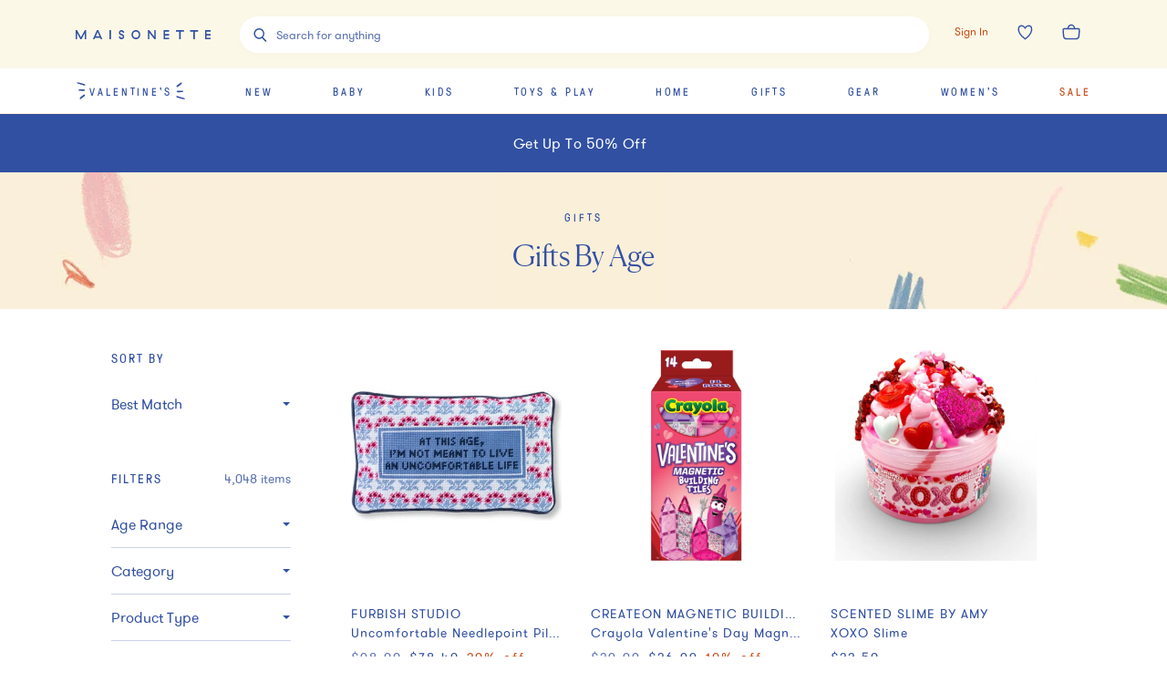

--- FILE ---
content_type: text/html; charset=utf-8
request_url: https://www.maisonette.com/shop/gifts/by-age
body_size: 83769
content:
<!DOCTYPE html><html lang="en"><head><meta charSet="utf-8"/><meta name="viewport" content="width=device-width"/><title>Gifts by Age - Shop Gifts for All Ages | Maisonette</title><meta name="description" content="Shop with confidence with Maisonette&#x27;s curated selection of gifts by age. Rest assured you&#x27;re choosing age appropriate gifts they&#x27;ll love and appreciate."/><meta property="og:title" content="Gifts by Age - Shop Gifts for All Ages | Maisonette"/><meta property="og:url" content="https://www.maisonette.com"/><meta property="og:description" content="Shop with confidence with Maisonette&#x27;s curated selection of gifts by age. Rest assured you&#x27;re choosing age appropriate gifts they&#x27;ll love and appreciate."/><meta name="twitter:title" content="Gifts by Age - Shop Gifts for All Ages | Maisonette"/><meta name="twitter:description" content="Shop with confidence with Maisonette&#x27;s curated selection of gifts by age. Rest assured you&#x27;re choosing age appropriate gifts they&#x27;ll love and appreciate."/><link rel="canonical" href="https://www.maisonette.com/shop/gifts/by-age"/><meta name="next-head-count" content="10"/><script>
                  performance.mark('HEAD Start');
                </script><script>
                !function(t,e,n,s,a,c,i,o,p){t.AppsFlyerSdkObject=a,t.AF=t.AF||function(){(t.AF.q=t.AF.q||[]).push([Date.now()].concat(Array.prototype.slice.call(arguments)))},t.AF.id=t.AF.id||i,t.AF.plugins={},o=e.createElement(n),p=e.getElementsByTagName(n)[0],o.async=1,o.src="https://websdk.appsflyer.com?"+(c.length>0?"st="+c.split(",").sort().join(",")+"&":"")+(i.length>0?"af_id="+i:""),p.parentNode.insertBefore(o,p)}(window,document,"script",0,"AF","banners",{banners: {key: "aa7f9835-791b-4285-90cc-ade2052e5843"}})
                AF('banners', 'showBanner')
              </script><link rel="preload" href="/fonts/328A02_0_0.woff2" as="font" crossorigin="anonymous"/><link rel="preload" href="/fonts/GT-Pressura-Regular.woff2" as="font" crossorigin="anonymous"/><link rel="preload" href="/fonts/GT-Walsheim-Pro-Regular.woff2" as="font" crossorigin="anonymous"/><link rel="preload" href="/fonts/Canela-Light-Web.woff2" as="font" crossorigin="anonymous"/><link rel="preload" href="/fonts/neuzeit.woff2" as="font" crossorigin="anonymous"/><link rel="apple-touch-icon" sizes="180x180" href="/images/favicon/apple-touch-icon.png"/><link rel="icon" type="image/png" sizes="32x32" href="/images/favicon/favicon-32x32.png"/><link rel="icon" type="image/png" sizes="16x16" href="/images/favicon/favicon-16x16.png"/><link rel="manifest" href="/images/favicon/site.webmanifest"/><link rel="mask-icon" href="/images/favicon/safari-pinned-tab.svg" color="#3150A2"/><meta name="msapplication-TileColor" content="#da532c"/><meta name="theme-color" content="#2A4BA2"/><link rel="preconnect" href="https://assets.maisonette.com"/><link rel="preconnect" href="https://api.maisonette.com"/><link rel="preconnect" href="https://eclaire-content.maisonette.com"/><link rel="preconnect" href="https://ekr.zdassets.com"/><link rel="preconnect" href="https://fast.a.klaviyo.com"/><link rel="preconnect" href="https://t.paypal.com"/><link rel="preconnect" href="https://www.paypal.com"/><link rel="preconnect" href="https://www.google.com"/><link rel="preconnect" href="https://www.googleadservices.com"/><link rel="preconnect" href="https://www.google-analytics.com"/><link rel="preconnect" href="https://googleads.g.doubleclick.net"/><link rel="preconnect" href="https://dev.visualwebsiteoptimizer.com"/><script async="">
                window['dataLayer'] = window['dataLayer'] || [];
                // Inject user_id early if available from cookie
                  (function() {
                    try {
                      var userDataCookie = document.cookie.split('; ').find(function(row) {
                        return row.startsWith('maisonette_user_data=');
                      });
                      if (userDataCookie) {
                        var cookieValue = userDataCookie.split('=')[1];
                        var userData = JSON.parse(decodeURIComponent(cookieValue));
                        if (userData && userData.id) {
                          window['dataLayer'] = window['dataLayer'] || [];
                          window['dataLayer'].push({
                            user_id: userData.id.toString()
                          });
                        }
                      }
                    } catch (e) {
                      // Silently fail if cookie parsing fails
                    }
                  })();
                  (function(w,d,s,l,i){w[l]=w[l]||[];w[l].push({'gtm.start':
                  new Date().getTime(),event:'gtm.js'});var f=d.getElementsByTagName(s)[0],
                  j=d.createElement(s),dl=l!='dataLayer'?'&l='+l:'';j.async=true;j.src=
                  'https://www.googletagmanager.com/gtm.js?id='+i+dl;f.parentNode.insertBefore(j,f);
                  })(window,document,'script','dataLayer','GTM-NPQH7VV');
                  </script><script async="" type="text/javascript" src="https://apps.bazaarvoice.com/deployments/maisonette/main_site/production/en_US/bv.js"></script><script>
                LUX=(function(){var a=("undefined"!==typeof(LUX)&&"undefined"!==typeof(LUX.gaMarks)?LUX.gaMarks:[]);var d=("undefined"!==typeof(LUX)&&"undefined"!==typeof(LUX.gaMeasures)?LUX.gaMeasures:[]);var j="LUX_start";var k=window.performance;var l=("undefined"!==typeof(LUX)&&LUX.ns?LUX.ns:(Date.now?Date.now():+(new Date())));if(k&&k.timing&&k.timing.navigationStart){l=k.timing.navigationStart}function f(){if(k&&k.now){return k.now()}var o=Date.now?Date.now():+(new Date());return o-l}function b(n){if(k){if(k.mark){return k.mark(n)}else{if(k.webkitMark){return k.webkitMark(n)}}}a.push({name:n,entryType:"mark",startTime:f(),duration:0});return}function m(p,t,n){if("undefined"===typeof(t)&&h(j)){t=j}if(k){if(k.measure){if(t){if(n){return k.measure(p,t,n)}else{return k.measure(p,t)}}else{return k.measure(p)}}else{if(k.webkitMeasure){return k.webkitMeasure(p,t,n)}}}var r=0,o=f();if(t){var s=h(t);if(s){r=s.startTime}else{if(k&&k.timing&&k.timing[t]){r=k.timing[t]-k.timing.navigationStart}else{return}}}if(n){var q=h(n);if(q){o=q.startTime}else{if(k&&k.timing&&k.timing[n]){o=k.timing[n]-k.timing.navigationStart}else{return}}}d.push({name:p,entryType:"measure",startTime:r,duration:(o-r)});return}function h(n){return c(n,g())}function c(p,o){for(i=o.length-1;i>=0;i--){var n=o[i];if(p===n.name){return n}}return undefined}function g(){if(k){if(k.getEntriesByType){return k.getEntriesByType("mark")}else{if(k.webkitGetEntriesByType){return k.webkitGetEntriesByType("mark")}}}return a}return{mark:b,measure:m,gaMarks:a,gaMeasures:d}})();LUX.ns=(Date.now?Date.now():+(new Date()));LUX.ac=[];LUX.cmd=function(a){LUX.ac.push(a)};LUX.init=function(){LUX.cmd(["init"])};LUX.send=function(){LUX.cmd(["send"])};LUX.addData=function(a,b){LUX.cmd(["addData",a,b])};LUX_ae=[];window.addEventListener("error",function(a){LUX_ae.push(a)});LUX_al=[];if("function"===typeof(PerformanceObserver)&&"function"===typeof(PerformanceLongTaskTiming)){var LongTaskObserver=new PerformanceObserver(function(c){var b=c.getEntries();for(var a=0;a<b.length;a++){var d=b[a];LUX_al.push(d)}});try{LongTaskObserver.observe({type:["longtask"]})}catch(e){}};
              </script><script async="" crossorigin="anonymous" src="https://cdn.speedcurve.com/js/lux.js?id=533152030"></script><script type="text/javascript">
              (function(a,b,c,d,e,f,g){e['ire_o']=c;e[c]=e[c]||function(){(e[c].a=e[c].a||[]).push(arguments)};f=d.createElement(b);g=d.getElementsByTagName(b)[0];f.async=1;f.src=a;g.parentNode.insertBefore(f,g);})('https://d.impactradius-event.com/A2737899-4dc0-4af5-b2b2-dbd8248b1a3d1.js','script','ire',document,window);
                </script><script>
                  performance.mark('HEAD End')
                  performance.measure('HEAD Time', 'HEAD Start', 'HEAD End')
                </script><link rel="preload" href="https://assets.maisonette.com/_next/static/css/23b33e07ac1d4e39.css" as="style"/><link rel="stylesheet" href="https://assets.maisonette.com/_next/static/css/23b33e07ac1d4e39.css" data-n-g=""/><link rel="preload" href="https://assets.maisonette.com/_next/static/css/7c379a09b7d9be5c.css" as="style"/><link rel="stylesheet" href="https://assets.maisonette.com/_next/static/css/7c379a09b7d9be5c.css" data-n-p=""/><link rel="preload" href="https://assets.maisonette.com/_next/static/css/35ddfdb9db0a7112.css" as="style"/><link rel="stylesheet" href="https://assets.maisonette.com/_next/static/css/35ddfdb9db0a7112.css"/><noscript data-n-css=""></noscript><script defer="" nomodule="" src="https://assets.maisonette.com/_next/static/chunks/polyfills-c67a75d1b6f99dc8.js"></script><script defer="" src="https://assets.maisonette.com/_next/static/chunks/react_toastify.ae47fcea9afda94a.js"></script><script defer="" src="https://assets.maisonette.com/_next/static/chunks/320.3eb15fd1149295ae.js"></script><script defer="" src="https://assets.maisonette.com/_next/static/chunks/1060.dec6097fc84420fd.js"></script><script defer="" src="https://assets.maisonette.com/_next/static/chunks/4947-fa2ef963d618e741.js"></script><script defer="" src="https://assets.maisonette.com/_next/static/chunks/5626.8bbc0812366c2cb6.js"></script><script defer="" src="https://assets.maisonette.com/_next/static/chunks/3680.962131b1a8e668c4.js"></script><script defer="" src="https://assets.maisonette.com/_next/static/chunks/7887.2fcee9b4fe07f722.js"></script><script defer="" src="https://assets.maisonette.com/_next/static/chunks/337.a699b364cf710db0.js"></script><script defer="" src="https://assets.maisonette.com/_next/static/chunks/5069.ca91a6008e5ca529.js"></script><script defer="" src="https://assets.maisonette.com/_next/static/chunks/6084.5e4697d138985dd9.js"></script><script defer="" src="https://assets.maisonette.com/_next/static/chunks/9653.3985a92df14e2768.js"></script><script defer="" src="https://assets.maisonette.com/_next/static/chunks/5699.645a203a51e88dd5.js"></script><script defer="" src="https://assets.maisonette.com/_next/static/chunks/5714-028c622d4600056a.js"></script><script defer="" src="https://assets.maisonette.com/_next/static/chunks/5997-5af64599c2454d81.js"></script><script defer="" src="https://assets.maisonette.com/_next/static/chunks/6929-0d00e814f8a8d161.js"></script><script defer="" src="https://assets.maisonette.com/_next/static/chunks/7995.4cf0c9441854c54b.js"></script><script defer="" src="https://assets.maisonette.com/_next/static/chunks/8350.d31707eb4dfeea4a.js"></script><script defer="" src="https://assets.maisonette.com/_next/static/chunks/1926.7be8682fa9f7fa41.js"></script><script defer="" src="https://assets.maisonette.com/_next/static/chunks/9464.c8fcd05618265a5d.js"></script><script src="https://assets.maisonette.com/_next/static/chunks/webpack-41d747002703959c.js" defer=""></script><script src="https://assets.maisonette.com/_next/static/chunks/framework-3e58cadbcc365cda.js" defer=""></script><script src="https://assets.maisonette.com/_next/static/chunks/main-d4245c5b4c0dafcd.js" defer=""></script><script src="https://assets.maisonette.com/_next/static/chunks/pages/_app-ead5c20de89dd446.js" defer=""></script><script src="https://assets.maisonette.com/_next/static/chunks/29107295-b133b9f0bd8c6f37.js" defer=""></script><script src="https://assets.maisonette.com/_next/static/chunks/920-5d38caeca360553f.js" defer=""></script><script src="https://assets.maisonette.com/_next/static/chunks/3209-cd60e895ce614425.js" defer=""></script><script src="https://assets.maisonette.com/_next/static/chunks/2562-8563e0aa4eaeb3ca.js" defer=""></script><script src="https://assets.maisonette.com/_next/static/chunks/8489-8207ad3ff5efd77c.js" defer=""></script><script src="https://assets.maisonette.com/_next/static/chunks/129-57980407fe3874f3.js" defer=""></script><script src="https://assets.maisonette.com/_next/static/chunks/3917-f272572dca8e7a54.js" defer=""></script><script src="https://assets.maisonette.com/_next/static/chunks/6049-6bfd33e5ccba8b6d.js" defer=""></script><script src="https://assets.maisonette.com/_next/static/chunks/530-81a013234de09e3e.js" defer=""></script><script src="https://assets.maisonette.com/_next/static/chunks/5192-1b7002cacbac06d2.js" defer=""></script><script src="https://assets.maisonette.com/_next/static/chunks/1859-cb0945d4cf7305c6.js" defer=""></script><script src="https://assets.maisonette.com/_next/static/chunks/8404-17cefff63f0f0d0b.js" defer=""></script><script src="https://assets.maisonette.com/_next/static/chunks/8827-a23a5b639fb81ea4.js" defer=""></script><script src="https://assets.maisonette.com/_next/static/chunks/8277-99a16a13084a1a24.js" defer=""></script><script src="https://assets.maisonette.com/_next/static/chunks/7138-c4cebdbc3831e58a.js" defer=""></script><script src="https://assets.maisonette.com/_next/static/chunks/2501-f7cd9623036d1d60.js" defer=""></script><script src="https://assets.maisonette.com/_next/static/chunks/9907-ef7cb4347eadafc3.js" defer=""></script><script src="https://assets.maisonette.com/_next/static/chunks/9989-14493e18b8dcd06b.js" defer=""></script><script src="https://assets.maisonette.com/_next/static/chunks/1292-61f76bc64c7f0349.js" defer=""></script><script src="https://assets.maisonette.com/_next/static/chunks/56-b6b97036e7dc8fa3.js" defer=""></script><script src="https://assets.maisonette.com/_next/static/chunks/4312-e42ee563184df048.js" defer=""></script><script src="https://assets.maisonette.com/_next/static/chunks/5882-fd1633add9c3450c.js" defer=""></script><script src="https://assets.maisonette.com/_next/static/chunks/2257-249467c54e6d1f75.js" defer=""></script><script src="https://assets.maisonette.com/_next/static/chunks/5983-74873cc940cb7c51.js" defer=""></script><script src="https://assets.maisonette.com/_next/static/chunks/7096-660f421e71c1b47c.js" defer=""></script><script src="https://assets.maisonette.com/_next/static/chunks/pages/shop/%5B...cats%5D-1725942ef7c52426.js" defer=""></script><script src="https://assets.maisonette.com/_next/static/OJdqf50AnpNh9gEjKmkhg/_buildManifest.js" defer=""></script><script src="https://assets.maisonette.com/_next/static/OJdqf50AnpNh9gEjKmkhg/_ssgManifest.js" defer=""></script></head><body><div id="__next" data-reactroot=""><style data-emotion-css="1te5a0c">@-webkit-keyframes arrow-head{0%{-webkit-transform:translate3d(0,0,0);-ms-transform:translate3d(0,0,0);transform:translate3d(0,0,0);opacity:1;}49.5%{-webkit-transform:translate3d(100px,0,0);-ms-transform:translate3d(100px,0,0);transform:translate3d(100px,0,0);opacity:1;}50%{-webkit-transform:translate3d(100px,0,0);-ms-transform:translate3d(100px,0,0);transform:translate3d(100px,0,0);opacity:0;}50.5%{-webkit-transform:translate3d(-100px,0,0);-ms-transform:translate3d(-100px,0,0);transform:translate3d(-100px,0,0);opacity:0;}51%{-webkit-transform:translate3d(-100px,0,0);-ms-transform:translate3d(-100px,0,0);transform:translate3d(-100px,0,0);opacity:1;}100%{-webkit-transform:translate3d(0,0,0);-ms-transform:translate3d(0,0,0);transform:translate3d(0,0,0);opacity:1;}}@keyframes arrow-head{0%{-webkit-transform:translate3d(0,0,0);-ms-transform:translate3d(0,0,0);transform:translate3d(0,0,0);opacity:1;}49.5%{-webkit-transform:translate3d(100px,0,0);-ms-transform:translate3d(100px,0,0);transform:translate3d(100px,0,0);opacity:1;}50%{-webkit-transform:translate3d(100px,0,0);-ms-transform:translate3d(100px,0,0);transform:translate3d(100px,0,0);opacity:0;}50.5%{-webkit-transform:translate3d(-100px,0,0);-ms-transform:translate3d(-100px,0,0);transform:translate3d(-100px,0,0);opacity:0;}51%{-webkit-transform:translate3d(-100px,0,0);-ms-transform:translate3d(-100px,0,0);transform:translate3d(-100px,0,0);opacity:1;}100%{-webkit-transform:translate3d(0,0,0);-ms-transform:translate3d(0,0,0);transform:translate3d(0,0,0);opacity:1;}}@-webkit-keyframes spin{from{-webkit-transform:rotate(0);-ms-transform:rotate(0);transform:rotate(0);}to{-webkit-transform:rotate(359deg);-ms-transform:rotate(359deg);transform:rotate(359deg);}}@keyframes spin{from{-webkit-transform:rotate(0);-ms-transform:rotate(0);transform:rotate(0);}to{-webkit-transform:rotate(359deg);-ms-transform:rotate(359deg);transform:rotate(359deg);}}@font-face{font-family:'Canela Web';src:url('https://assets.maisonette.com/fonts/Canela-Light-Web.eot');src:url('https://assets.maisonette.com/fonts/Canela-Light-Web.eot?#iefix') format('embedded-opentype'),url('https://assets.maisonette.com/fonts/Canela-Light-Web.woff2') format('woff2'),url('https://assets.maisonette.com/fonts/Canela-Light-Web.woff') format('woff');font-weight:normal;font-style:normal;font-stretch:normal;font-display:swap;}@font-face{font-family:'GT Pressura Web';src:url('https://assets.maisonette.com/fonts/GT-Pressura-Regular.eot');src:url('https://assets.maisonette.com/fonts/GT-Pressura-Regular.eot?#iefix') format('embedded-opentype'),url('https://assets.maisonette.com/fonts/GT-Pressura-Regular.woff2') format('woff2'),url('https://assets.maisonette.com/fonts/GT-Pressura-Regular.woff') format('woff'),url('https://assets.maisonette.com/fonts/GT-Pressura-Regular.ttf') format('truetype');font-style:normal;font-display:swap;}@font-face{font-family:'GT Walsheim Web';src:url('https://assets.maisonette.com/fonts/GT-Walsheim-Pro-Regular.eot');src:url('https://assets.maisonette.com/fonts/GT-Walsheim-Pro-Regular.eot?#iefix') format('embedded-opentype'),url('https://assets.maisonette.com/fonts/GT-Walsheim-Pro-Regular.woff2') format('woff2'),url('https://assets.maisonette.com/fonts/GT-Walsheim-Pro-Regular.woff') format('woff'),url('https://assets.maisonette.com/fonts/GT-Walsheim-Pro-Regular.ttf') format('truetype');font-style:normal;font-display:swap;}html,body,div,span,applet,object,iframe,h1,h2,h3,h4,h5,h6,p,blockquote,pre,a,abbr,acronym,address,big,cite,code,del,dfn,em,img,ins,kbd,q,s,samp,small,strike,strong,sub,sup,tt,var,b,u,i,center,dl,dt,dd,ol,ul,li,fieldset,form,input,label,legend,table,caption,tbody,tfoot,thead,tr,th,td,article,aside,canvas,details,embed,figure,figcaption,footer,header,hgroup,menu,nav,output,ruby,section,summary,time,mark,audio,video{margin:0;padding:0;border:0;font-size:100%;font:inherit;vertical-align:baseline;}article,aside,details,figcaption,figure,footer,header,hgroup,menu,nav,section{display:block;}body{line-height:1;}ol,ul{list-style:none;}blockquote,q{quotes:none;}blockquote:before,blockquote:after,q:before,q:after{content:'';content:none;}table{border-collapse:collapse;border-spacing:0;}.Toastify__toast-container{z-index:9999;-webkit-transform:translate3d(0,0,9999px);position:fixed;padding:4px;width:320px;box-sizing:border-box;color:#fff;}.Toastify__toast-container--top-left{top:1em;left:1em;}.Toastify__toast-container--top-center{top:1em;left:50%;margin-left:-160px;}.Toastify__toast-container--top-right{top:1em;right:1em;}.Toastify__toast-container--bottom-left{bottom:1em;left:1em;}.Toastify__toast-container--bottom-center{bottom:1em;left:50%;margin-left:-160px;}.Toastify__toast-container--bottom-right{bottom:1em;right:1em;}@media only screen and (max-width:480px){.Toastify__toast-container{width:100vw;padding:0;left:0;margin:0;}.Toastify__toast-container--top-left,.Toastify__toast-container--top-center,.Toastify__toast-container--top-right{top:0;}.Toastify__toast-container--bottom-left,.Toastify__toast-container--bottom-center,.Toastify__toast-container--bottom-right{bottom:0;}.Toastify__toast-container--rtl{right:0;left:initial;}}.Toastify__toast{position:relative;min-height:64px;box-sizing:border-box;margin-bottom:1rem;padding:8px;border-radius:1px;box-shadow:0 1px 10px 0 rgba(0,0,0,0.1),0 2px 15px 0 rgba(0,0,0,0.05);display:-ms-flexbox;display:-webkit-box;display:-webkit-flex;display:-ms-flexbox;display:flex;-ms-flex-pack:justify;-webkit-box-pack:justify;-webkit-justify-content:space-between;-ms-flex-pack:justify;justify-content:space-between;max-height:800px;overflow:hidden;font-family:sans-serif;cursor:pointer;direction:ltr;}.Toastify__toast a{font-family:sans-serif;margin:0 0.5rem;}.Toastify__toast--rtl{direction:rtl;}.Toastify__toast--default{background:#fff;color:#aaa;}.Toastify__toast--info{background:#3150A2;}.Toastify__toast--success{background:#4B8B52;}.Toastify__toast--warning{background:#f1c40f;}.Toastify__toast--error{background:#f86B4E;}.Toastify__toast-body{margin:auto 0;-ms-flex:1;-webkit-flex:1;-ms-flex:1;flex:1;}@media only screen and (max-width:480px){.Toastify__toast{margin-bottom:0;}}.Toastify__close-button{color:#fff;font-weight:bold;font-size:14px;background:transparent;outline:none;border:none;padding:0;cursor:pointer;opacity:0.7;-webkit-transition:0.3s ease;transition:0.3s ease;-ms-flex-item-align:start;-webkit-align-self:flex-start;-ms-flex-item-align:start;align-self:flex-start;}.Toastify__close-button--default{color:#000;opacity:0.3;}.Toastify__close-button:hover,.Toastify__close-button:focus{opacity:1;}@-webkit-keyframes Toastify__trackProgress{0%{-webkit-transform:scaleX(1);-ms-transform:scaleX(1);transform:scaleX(1);}100%{-webkit-transform:scaleX(0);-ms-transform:scaleX(0);transform:scaleX(0);}}@keyframes Toastify__trackProgress{0%{-webkit-transform:scaleX(1);-ms-transform:scaleX(1);transform:scaleX(1);}100%{-webkit-transform:scaleX(0);-ms-transform:scaleX(0);transform:scaleX(0);}}.Toastify__progress-bar{position:absolute;bottom:0;left:0;width:100%;height:5px;z-index:9999;opacity:0.7;background-color:rgba(255,255,255,0.7);-webkit-transform-origin:left;-ms-transform-origin:left;transform-origin:left;}.Toastify__progress-bar--animated{-webkit-animation:Toastify__trackProgress linear 1 forwards;animation:Toastify__trackProgress linear 1 forwards;}.Toastify__progress-bar--controlled{-webkit-transition:-webkit-transform .2s;-webkit-transition:transform .2s;transition:transform .2s;}.Toastify__progress-bar--rtl{right:0;left:initial;-webkit-transform-origin:right;-ms-transform-origin:right;transform-origin:right;}.Toastify__progress-bar--default{background:linear-gradient(to right,#4cd964,#5ac8fa,#007aff,#34aadc,#5856d6,#ff2d55);}@-webkit-keyframes Toastify__bounceInRight{from,60%,75%,90%,to{-webkit-animation-timing-function:cubic-bezier(0.215,0.61,0.355,1);animation-timing-function:cubic-bezier(0.215,0.61,0.355,1);}from{opacity:0;-webkit-transform:translate3d(3000px,0,0);-ms-transform:translate3d(3000px,0,0);transform:translate3d(3000px,0,0);}60%{opacity:1;-webkit-transform:translate3d(-25px,0,0);-ms-transform:translate3d(-25px,0,0);transform:translate3d(-25px,0,0);}75%{-webkit-transform:translate3d(10px,0,0);-ms-transform:translate3d(10px,0,0);transform:translate3d(10px,0,0);}90%{-webkit-transform:translate3d(-5px,0,0);-ms-transform:translate3d(-5px,0,0);transform:translate3d(-5px,0,0);}to{-webkit-transform:none;-ms-transform:none;transform:none;}}@keyframes Toastify__bounceInRight{from,60%,75%,90%,to{-webkit-animation-timing-function:cubic-bezier(0.215,0.61,0.355,1);animation-timing-function:cubic-bezier(0.215,0.61,0.355,1);}from{opacity:0;-webkit-transform:translate3d(3000px,0,0);-ms-transform:translate3d(3000px,0,0);transform:translate3d(3000px,0,0);}60%{opacity:1;-webkit-transform:translate3d(-25px,0,0);-ms-transform:translate3d(-25px,0,0);transform:translate3d(-25px,0,0);}75%{-webkit-transform:translate3d(10px,0,0);-ms-transform:translate3d(10px,0,0);transform:translate3d(10px,0,0);}90%{-webkit-transform:translate3d(-5px,0,0);-ms-transform:translate3d(-5px,0,0);transform:translate3d(-5px,0,0);}to{-webkit-transform:none;-ms-transform:none;transform:none;}}@-webkit-keyframes Toastify__bounceOutRight{20%{opacity:1;-webkit-transform:translate3d(-20px,0,0);-ms-transform:translate3d(-20px,0,0);transform:translate3d(-20px,0,0);}to{opacity:0;-webkit-transform:translate3d(2000px,0,0);-ms-transform:translate3d(2000px,0,0);transform:translate3d(2000px,0,0);}}@keyframes Toastify__bounceOutRight{20%{opacity:1;-webkit-transform:translate3d(-20px,0,0);-ms-transform:translate3d(-20px,0,0);transform:translate3d(-20px,0,0);}to{opacity:0;-webkit-transform:translate3d(2000px,0,0);-ms-transform:translate3d(2000px,0,0);transform:translate3d(2000px,0,0);}}@-webkit-keyframes Toastify__bounceInLeft{from,60%,75%,90%,to{-webkit-animation-timing-function:cubic-bezier(0.215,0.61,0.355,1);animation-timing-function:cubic-bezier(0.215,0.61,0.355,1);}0%{opacity:0;-webkit-transform:translate3d(-3000px,0,0);-ms-transform:translate3d(-3000px,0,0);transform:translate3d(-3000px,0,0);}60%{opacity:1;-webkit-transform:translate3d(25px,0,0);-ms-transform:translate3d(25px,0,0);transform:translate3d(25px,0,0);}75%{-webkit-transform:translate3d(-10px,0,0);-ms-transform:translate3d(-10px,0,0);transform:translate3d(-10px,0,0);}90%{-webkit-transform:translate3d(5px,0,0);-ms-transform:translate3d(5px,0,0);transform:translate3d(5px,0,0);}to{-webkit-transform:none;-ms-transform:none;transform:none;}}@keyframes Toastify__bounceInLeft{from,60%,75%,90%,to{-webkit-animation-timing-function:cubic-bezier(0.215,0.61,0.355,1);animation-timing-function:cubic-bezier(0.215,0.61,0.355,1);}0%{opacity:0;-webkit-transform:translate3d(-3000px,0,0);-ms-transform:translate3d(-3000px,0,0);transform:translate3d(-3000px,0,0);}60%{opacity:1;-webkit-transform:translate3d(25px,0,0);-ms-transform:translate3d(25px,0,0);transform:translate3d(25px,0,0);}75%{-webkit-transform:translate3d(-10px,0,0);-ms-transform:translate3d(-10px,0,0);transform:translate3d(-10px,0,0);}90%{-webkit-transform:translate3d(5px,0,0);-ms-transform:translate3d(5px,0,0);transform:translate3d(5px,0,0);}to{-webkit-transform:none;-ms-transform:none;transform:none;}}@-webkit-keyframes Toastify__bounceOutLeft{20%{opacity:1;-webkit-transform:translate3d(20px,0,0);-ms-transform:translate3d(20px,0,0);transform:translate3d(20px,0,0);}to{opacity:0;-webkit-transform:translate3d(-2000px,0,0);-ms-transform:translate3d(-2000px,0,0);transform:translate3d(-2000px,0,0);}}@keyframes Toastify__bounceOutLeft{20%{opacity:1;-webkit-transform:translate3d(20px,0,0);-ms-transform:translate3d(20px,0,0);transform:translate3d(20px,0,0);}to{opacity:0;-webkit-transform:translate3d(-2000px,0,0);-ms-transform:translate3d(-2000px,0,0);transform:translate3d(-2000px,0,0);}}@-webkit-keyframes Toastify__bounceInUp{from,60%,75%,90%,to{-webkit-animation-timing-function:cubic-bezier(0.215,0.61,0.355,1);animation-timing-function:cubic-bezier(0.215,0.61,0.355,1);}from{opacity:0;-webkit-transform:translate3d(0,3000px,0);-ms-transform:translate3d(0,3000px,0);transform:translate3d(0,3000px,0);}60%{opacity:1;-webkit-transform:translate3d(0,-20px,0);-ms-transform:translate3d(0,-20px,0);transform:translate3d(0,-20px,0);}75%{-webkit-transform:translate3d(0,10px,0);-ms-transform:translate3d(0,10px,0);transform:translate3d(0,10px,0);}90%{-webkit-transform:translate3d(0,-5px,0);-ms-transform:translate3d(0,-5px,0);transform:translate3d(0,-5px,0);}to{-webkit-transform:translate3d(0,0,0);-ms-transform:translate3d(0,0,0);transform:translate3d(0,0,0);}}@keyframes Toastify__bounceInUp{from,60%,75%,90%,to{-webkit-animation-timing-function:cubic-bezier(0.215,0.61,0.355,1);animation-timing-function:cubic-bezier(0.215,0.61,0.355,1);}from{opacity:0;-webkit-transform:translate3d(0,3000px,0);-ms-transform:translate3d(0,3000px,0);transform:translate3d(0,3000px,0);}60%{opacity:1;-webkit-transform:translate3d(0,-20px,0);-ms-transform:translate3d(0,-20px,0);transform:translate3d(0,-20px,0);}75%{-webkit-transform:translate3d(0,10px,0);-ms-transform:translate3d(0,10px,0);transform:translate3d(0,10px,0);}90%{-webkit-transform:translate3d(0,-5px,0);-ms-transform:translate3d(0,-5px,0);transform:translate3d(0,-5px,0);}to{-webkit-transform:translate3d(0,0,0);-ms-transform:translate3d(0,0,0);transform:translate3d(0,0,0);}}@-webkit-keyframes Toastify__bounceOutUp{20%{-webkit-transform:translate3d(0,-10px,0);-ms-transform:translate3d(0,-10px,0);transform:translate3d(0,-10px,0);}40%,45%{opacity:1;-webkit-transform:translate3d(0,20px,0);-ms-transform:translate3d(0,20px,0);transform:translate3d(0,20px,0);}to{opacity:0;-webkit-transform:translate3d(0,-2000px,0);-ms-transform:translate3d(0,-2000px,0);transform:translate3d(0,-2000px,0);}}@keyframes Toastify__bounceOutUp{20%{-webkit-transform:translate3d(0,-10px,0);-ms-transform:translate3d(0,-10px,0);transform:translate3d(0,-10px,0);}40%,45%{opacity:1;-webkit-transform:translate3d(0,20px,0);-ms-transform:translate3d(0,20px,0);transform:translate3d(0,20px,0);}to{opacity:0;-webkit-transform:translate3d(0,-2000px,0);-ms-transform:translate3d(0,-2000px,0);transform:translate3d(0,-2000px,0);}}@-webkit-keyframes Toastify__bounceInDown{from,60%,75%,90%,to{-webkit-animation-timing-function:cubic-bezier(0.215,0.61,0.355,1);animation-timing-function:cubic-bezier(0.215,0.61,0.355,1);}0%{opacity:0;-webkit-transform:translate3d(0,-3000px,0);-ms-transform:translate3d(0,-3000px,0);transform:translate3d(0,-3000px,0);}60%{opacity:1;-webkit-transform:translate3d(0,25px,0);-ms-transform:translate3d(0,25px,0);transform:translate3d(0,25px,0);}75%{-webkit-transform:translate3d(0,-10px,0);-ms-transform:translate3d(0,-10px,0);transform:translate3d(0,-10px,0);}90%{-webkit-transform:translate3d(0,5px,0);-ms-transform:translate3d(0,5px,0);transform:translate3d(0,5px,0);}to{-webkit-transform:none;-ms-transform:none;transform:none;}}@keyframes Toastify__bounceInDown{from,60%,75%,90%,to{-webkit-animation-timing-function:cubic-bezier(0.215,0.61,0.355,1);animation-timing-function:cubic-bezier(0.215,0.61,0.355,1);}0%{opacity:0;-webkit-transform:translate3d(0,-3000px,0);-ms-transform:translate3d(0,-3000px,0);transform:translate3d(0,-3000px,0);}60%{opacity:1;-webkit-transform:translate3d(0,25px,0);-ms-transform:translate3d(0,25px,0);transform:translate3d(0,25px,0);}75%{-webkit-transform:translate3d(0,-10px,0);-ms-transform:translate3d(0,-10px,0);transform:translate3d(0,-10px,0);}90%{-webkit-transform:translate3d(0,5px,0);-ms-transform:translate3d(0,5px,0);transform:translate3d(0,5px,0);}to{-webkit-transform:none;-ms-transform:none;transform:none;}}@-webkit-keyframes Toastify__bounceOutDown{20%{-webkit-transform:translate3d(0,10px,0);-ms-transform:translate3d(0,10px,0);transform:translate3d(0,10px,0);}40%,45%{opacity:1;-webkit-transform:translate3d(0,-20px,0);-ms-transform:translate3d(0,-20px,0);transform:translate3d(0,-20px,0);}to{opacity:0;-webkit-transform:translate3d(0,2000px,0);-ms-transform:translate3d(0,2000px,0);transform:translate3d(0,2000px,0);}}@keyframes Toastify__bounceOutDown{20%{-webkit-transform:translate3d(0,10px,0);-ms-transform:translate3d(0,10px,0);transform:translate3d(0,10px,0);}40%,45%{opacity:1;-webkit-transform:translate3d(0,-20px,0);-ms-transform:translate3d(0,-20px,0);transform:translate3d(0,-20px,0);}to{opacity:0;-webkit-transform:translate3d(0,2000px,0);-ms-transform:translate3d(0,2000px,0);transform:translate3d(0,2000px,0);}}.Toastify__bounce-enter--top-left,.Toastify__bounce-enter--bottom-left{-webkit-animation-name:Toastify__bounceInLeft;animation-name:Toastify__bounceInLeft;}.Toastify__bounce-enter--top-right,.Toastify__bounce-enter--bottom-right{-webkit-animation-name:Toastify__bounceInRight;animation-name:Toastify__bounceInRight;}.Toastify__bounce-enter--top-center{-webkit-animation-name:Toastify__bounceInDown;animation-name:Toastify__bounceInDown;}.Toastify__bounce-enter--bottom-center{-webkit-animation-name:Toastify__bounceInUp;animation-name:Toastify__bounceInUp;}.Toastify__bounce-exit--top-left,.Toastify__bounce-exit--bottom-left{-webkit-animation-name:Toastify__bounceOutLeft;animation-name:Toastify__bounceOutLeft;}.Toastify__bounce-exit--top-right,.Toastify__bounce-exit--bottom-right{-webkit-animation-name:Toastify__bounceOutRight;animation-name:Toastify__bounceOutRight;}.Toastify__bounce-exit--top-center{-webkit-animation-name:Toastify__bounceOutUp;animation-name:Toastify__bounceOutUp;}.Toastify__bounce-exit--bottom-center{-webkit-animation-name:Toastify__bounceOutDown;animation-name:Toastify__bounceOutDown;}@-webkit-keyframes Toastify__zoomIn{from{opacity:0;-webkit-transform:scale3d(0.3,0.3,0.3);-ms-transform:scale3d(0.3,0.3,0.3);transform:scale3d(0.3,0.3,0.3);}50%{opacity:1;}}@keyframes Toastify__zoomIn{from{opacity:0;-webkit-transform:scale3d(0.3,0.3,0.3);-ms-transform:scale3d(0.3,0.3,0.3);transform:scale3d(0.3,0.3,0.3);}50%{opacity:1;}}@-webkit-keyframes Toastify__zoomOut{from{opacity:1;}50%{opacity:0;-webkit-transform:scale3d(0.3,0.3,0.3);-ms-transform:scale3d(0.3,0.3,0.3);transform:scale3d(0.3,0.3,0.3);}to{opacity:0;}}@keyframes Toastify__zoomOut{from{opacity:1;}50%{opacity:0;-webkit-transform:scale3d(0.3,0.3,0.3);-ms-transform:scale3d(0.3,0.3,0.3);transform:scale3d(0.3,0.3,0.3);}to{opacity:0;}}.Toastify__zoom-enter{-webkit-animation-name:Toastify__zoomIn;animation-name:Toastify__zoomIn;}.Toastify__zoom-exit{-webkit-animation-name:Toastify__zoomOut;animation-name:Toastify__zoomOut;}@-webkit-keyframes Toastify__flipIn{from{-webkit-transform:perspective(400px) rotate3d(1,0,0,90deg);-ms-transform:perspective(400px) rotate3d(1,0,0,90deg);transform:perspective(400px) rotate3d(1,0,0,90deg);-webkit-animation-timing-function:ease-in;animation-timing-function:ease-in;opacity:0;}40%{-webkit-transform:perspective(400px) rotate3d(1,0,0,-20deg);-ms-transform:perspective(400px) rotate3d(1,0,0,-20deg);transform:perspective(400px) rotate3d(1,0,0,-20deg);-webkit-animation-timing-function:ease-in;animation-timing-function:ease-in;}60%{-webkit-transform:perspective(400px) rotate3d(1,0,0,10deg);-ms-transform:perspective(400px) rotate3d(1,0,0,10deg);transform:perspective(400px) rotate3d(1,0,0,10deg);opacity:1;}80%{-webkit-transform:perspective(400px) rotate3d(1,0,0,-5deg);-ms-transform:perspective(400px) rotate3d(1,0,0,-5deg);transform:perspective(400px) rotate3d(1,0,0,-5deg);}to{-webkit-transform:perspective(400px);-ms-transform:perspective(400px);transform:perspective(400px);}}@keyframes Toastify__flipIn{from{-webkit-transform:perspective(400px) rotate3d(1,0,0,90deg);-ms-transform:perspective(400px) rotate3d(1,0,0,90deg);transform:perspective(400px) rotate3d(1,0,0,90deg);-webkit-animation-timing-function:ease-in;animation-timing-function:ease-in;opacity:0;}40%{-webkit-transform:perspective(400px) rotate3d(1,0,0,-20deg);-ms-transform:perspective(400px) rotate3d(1,0,0,-20deg);transform:perspective(400px) rotate3d(1,0,0,-20deg);-webkit-animation-timing-function:ease-in;animation-timing-function:ease-in;}60%{-webkit-transform:perspective(400px) rotate3d(1,0,0,10deg);-ms-transform:perspective(400px) rotate3d(1,0,0,10deg);transform:perspective(400px) rotate3d(1,0,0,10deg);opacity:1;}80%{-webkit-transform:perspective(400px) rotate3d(1,0,0,-5deg);-ms-transform:perspective(400px) rotate3d(1,0,0,-5deg);transform:perspective(400px) rotate3d(1,0,0,-5deg);}to{-webkit-transform:perspective(400px);-ms-transform:perspective(400px);transform:perspective(400px);}}@-webkit-keyframes Toastify__flipOut{from{-webkit-transform:perspective(400px);-ms-transform:perspective(400px);transform:perspective(400px);}30%{-webkit-transform:perspective(400px) rotate3d(1,0,0,-20deg);-ms-transform:perspective(400px) rotate3d(1,0,0,-20deg);transform:perspective(400px) rotate3d(1,0,0,-20deg);opacity:1;}to{-webkit-transform:perspective(400px) rotate3d(1,0,0,90deg);-ms-transform:perspective(400px) rotate3d(1,0,0,90deg);transform:perspective(400px) rotate3d(1,0,0,90deg);opacity:0;}}@keyframes Toastify__flipOut{from{-webkit-transform:perspective(400px);-ms-transform:perspective(400px);transform:perspective(400px);}30%{-webkit-transform:perspective(400px) rotate3d(1,0,0,-20deg);-ms-transform:perspective(400px) rotate3d(1,0,0,-20deg);transform:perspective(400px) rotate3d(1,0,0,-20deg);opacity:1;}to{-webkit-transform:perspective(400px) rotate3d(1,0,0,90deg);-ms-transform:perspective(400px) rotate3d(1,0,0,90deg);transform:perspective(400px) rotate3d(1,0,0,90deg);opacity:0;}}.Toastify__flip-enter{-webkit-animation-name:Toastify__flipIn;animation-name:Toastify__flipIn;}.Toastify__flip-exit{-webkit-animation-name:Toastify__flipOut;animation-name:Toastify__flipOut;}@-webkit-keyframes Toastify__slideInRight{from{-webkit-transform:translate3d(110%,0,0);-ms-transform:translate3d(110%,0,0);transform:translate3d(110%,0,0);visibility:visible;}to{-webkit-transform:translate3d(0,0,0);-ms-transform:translate3d(0,0,0);transform:translate3d(0,0,0);}}@keyframes Toastify__slideInRight{from{-webkit-transform:translate3d(110%,0,0);-ms-transform:translate3d(110%,0,0);transform:translate3d(110%,0,0);visibility:visible;}to{-webkit-transform:translate3d(0,0,0);-ms-transform:translate3d(0,0,0);transform:translate3d(0,0,0);}}@-webkit-keyframes Toastify__slideInLeft{from{-webkit-transform:translate3d(-110%,0,0);-ms-transform:translate3d(-110%,0,0);transform:translate3d(-110%,0,0);visibility:visible;}to{-webkit-transform:translate3d(0,0,0);-ms-transform:translate3d(0,0,0);transform:translate3d(0,0,0);}}@keyframes Toastify__slideInLeft{from{-webkit-transform:translate3d(-110%,0,0);-ms-transform:translate3d(-110%,0,0);transform:translate3d(-110%,0,0);visibility:visible;}to{-webkit-transform:translate3d(0,0,0);-ms-transform:translate3d(0,0,0);transform:translate3d(0,0,0);}}@-webkit-keyframes Toastify__slideInUp{from{-webkit-transform:translate3d(0,110%,0);-ms-transform:translate3d(0,110%,0);transform:translate3d(0,110%,0);visibility:visible;}to{-webkit-transform:translate3d(0,0,0);-ms-transform:translate3d(0,0,0);transform:translate3d(0,0,0);}}@keyframes Toastify__slideInUp{from{-webkit-transform:translate3d(0,110%,0);-ms-transform:translate3d(0,110%,0);transform:translate3d(0,110%,0);visibility:visible;}to{-webkit-transform:translate3d(0,0,0);-ms-transform:translate3d(0,0,0);transform:translate3d(0,0,0);}}@-webkit-keyframes Toastify__slideInDown{from{-webkit-transform:translate3d(0,-110%,0);-ms-transform:translate3d(0,-110%,0);transform:translate3d(0,-110%,0);visibility:visible;}to{-webkit-transform:translate3d(0,0,0);-ms-transform:translate3d(0,0,0);transform:translate3d(0,0,0);}}@keyframes Toastify__slideInDown{from{-webkit-transform:translate3d(0,-110%,0);-ms-transform:translate3d(0,-110%,0);transform:translate3d(0,-110%,0);visibility:visible;}to{-webkit-transform:translate3d(0,0,0);-ms-transform:translate3d(0,0,0);transform:translate3d(0,0,0);}}@-webkit-keyframes Toastify__slideOutRight{from{-webkit-transform:translate3d(0,0,0);-ms-transform:translate3d(0,0,0);transform:translate3d(0,0,0);}to{visibility:hidden;-webkit-transform:translate3d(110%,0,0);-ms-transform:translate3d(110%,0,0);transform:translate3d(110%,0,0);}}@keyframes Toastify__slideOutRight{from{-webkit-transform:translate3d(0,0,0);-ms-transform:translate3d(0,0,0);transform:translate3d(0,0,0);}to{visibility:hidden;-webkit-transform:translate3d(110%,0,0);-ms-transform:translate3d(110%,0,0);transform:translate3d(110%,0,0);}}@-webkit-keyframes Toastify__slideOutLeft{from{-webkit-transform:translate3d(0,0,0);-ms-transform:translate3d(0,0,0);transform:translate3d(0,0,0);}to{visibility:hidden;-webkit-transform:translate3d(-110%,0,0);-ms-transform:translate3d(-110%,0,0);transform:translate3d(-110%,0,0);}}@keyframes Toastify__slideOutLeft{from{-webkit-transform:translate3d(0,0,0);-ms-transform:translate3d(0,0,0);transform:translate3d(0,0,0);}to{visibility:hidden;-webkit-transform:translate3d(-110%,0,0);-ms-transform:translate3d(-110%,0,0);transform:translate3d(-110%,0,0);}}@-webkit-keyframes Toastify__slideOutDown{from{-webkit-transform:translate3d(0,0,0);-ms-transform:translate3d(0,0,0);transform:translate3d(0,0,0);}to{visibility:hidden;-webkit-transform:translate3d(0,500px,0);-ms-transform:translate3d(0,500px,0);transform:translate3d(0,500px,0);}}@keyframes Toastify__slideOutDown{from{-webkit-transform:translate3d(0,0,0);-ms-transform:translate3d(0,0,0);transform:translate3d(0,0,0);}to{visibility:hidden;-webkit-transform:translate3d(0,500px,0);-ms-transform:translate3d(0,500px,0);transform:translate3d(0,500px,0);}}@-webkit-keyframes Toastify__slideOutUp{from{-webkit-transform:translate3d(0,0,0);-ms-transform:translate3d(0,0,0);transform:translate3d(0,0,0);}to{visibility:hidden;-webkit-transform:translate3d(0,-500px,0);-ms-transform:translate3d(0,-500px,0);transform:translate3d(0,-500px,0);}}@keyframes Toastify__slideOutUp{from{-webkit-transform:translate3d(0,0,0);-ms-transform:translate3d(0,0,0);transform:translate3d(0,0,0);}to{visibility:hidden;-webkit-transform:translate3d(0,-500px,0);-ms-transform:translate3d(0,-500px,0);transform:translate3d(0,-500px,0);}}.Toastify__slide-enter--top-left,.Toastify__slide-enter--bottom-left{-webkit-animation-name:Toastify__slideInLeft;animation-name:Toastify__slideInLeft;}.Toastify__slide-enter--top-right,.Toastify__slide-enter--bottom-right{-webkit-animation-name:Toastify__slideInRight;animation-name:Toastify__slideInRight;}.Toastify__slide-enter--top-center{-webkit-animation-name:Toastify__slideInDown;animation-name:Toastify__slideInDown;}.Toastify__slide-enter--bottom-center{-webkit-animation-name:Toastify__slideInUp;animation-name:Toastify__slideInUp;}.Toastify__slide-exit--top-left,.Toastify__slide-exit--bottom-left{-webkit-animation-name:Toastify__slideOutLeft;animation-name:Toastify__slideOutLeft;}.Toastify__slide-exit--top-right,.Toastify__slide-exit--bottom-right{-webkit-animation-name:Toastify__slideOutRight;animation-name:Toastify__slideOutRight;}.Toastify__slide-exit--top-center{-webkit-animation-name:Toastify__slideOutUp;animation-name:Toastify__slideOutUp;}.Toastify__slide-exit--bottom-center{-webkit-animation-name:Toastify__slideOutDown;animation-name:Toastify__slideOutDown;}#nprogress{pointer-events:none;-webkit-transition:none !important;transition:none !important;}#nprogress .bar-wrapper{z-index:6000;width:100%;height:0.4rem;background:#F9E6C3;}#nprogress .bar{width:100%;height:0.4rem;background:#2F4DA1;}html{box-sizing:border-box;font-size:10px;}*,*::before,*::after{box-sizing:inherit;}*:focus{outline:none;}body{-webkit-font-smoothing:antialiased;font-family:GT Walsheim Web,Helvetica,Trebuchet MS,sans-serif;font-size:1.5rem;line-height:1.5;margin:0;padding:0;overflow-x:hidden;text-rendering:optimizeLegibility;}a{color:#3150A2;display:inline-block;font-family:GT Walsheim Web,Helvetica,Trebuchet MS,sans-serif;-webkit-letter-spacing:0.05rem;-moz-letter-spacing:0.05rem;-ms-letter-spacing:0.05rem;letter-spacing:0.05rem;-webkit-text-decoration:underline;text-decoration:underline;}em{font-style:italic;}input,textarea,button,select{border-radius:0;}input:-webkit-autofill,input:-webkit-autofill:hover,input:-webkit-autofill:focus,input:-webkit-autofill:active{-webkit-transition:background-color 60000s ease-in-out 0s !important;transition:background-color 60000s ease-in-out 0s !important;}::selection{background:#3150A2;color:#FCF8E8;text-shadow:none;}.cms-content b{font-weight:bold;}.lazyload,.lazyloading{opacity:0;}.lazyloaded{opacity:1;-webkit-transition:opacity 300ms ease-in-out;transition:opacity 300ms ease-in-out;}.page-transition-enter{opacity:0;}.page-transition-enter-active{opacity:1;-webkit-transition:opacity 300ms;transition:opacity 300ms;}.page-transition-exit{opacity:1;}.page-transition-exit-active{opacity:0;-webkit-transition:opacity 300ms;transition:opacity 300ms;}.skiptocontent{position:absolute;width:1px;height:1px;padding:0;margin:-1px;overflow:hidden;-webkit-clip:rect(0,0,0,0);clip:rect(0,0,0,0);border:0;}.skiptocontent:focus{pointer-events:auto;opacity:1;background:#3150A2;}.story__hero{text-align:center;padding:0;}@media screen and (min-width:768px){.story__hero{padding:6rem 0;margin:0 auto;width:1200px;max-width:100%;}}.story__hero .heading--2{color:#3150A2;}.story__hero .home-edits__heading-link{font-size:1.2rem;font-family:GT Pressura Web,Arial Narrow,Arial,sans-serif;-webkit-text-decoration:none;text-decoration:none;text-transform:uppercase;-webkit-letter-spacing:0.24em;-moz-letter-spacing:0.24em;-ms-letter-spacing:0.24em;letter-spacing:0.24em;}.story__hero .home-edits__heading-link:hover{opacity:0.75;}.story__hero .shop-now{border-bottom:3px solid #3150A2;}.hr{height:1px;width:100%;background:#b5c1dc;border:none;margin:2.9297rem 0;-webkit-order:99;-ms-flex-order:99;order:99;}.markup{color:#3150A2;font-family:GT Walsheim Web,Helvetica,Trebuchet MS,sans-serif;}.markup hr{width:calc(100vw - 50px);margin:4.5rem 3rem;}@media screen and (min-width:1200px){.markup hr{width:100%;margin:4.5rem auto;}}.careers-element{display:-webkit-box;display:-webkit-flex;display:-ms-flexbox;display:flex;border-top:1px solid #3150A2;-webkit-flex-direction:column;-ms-flex-direction:column;flex-direction:column;padding:2.3438rem 0;}.careers-element a{font-family:inherit;}@media screen and (min-width:768px){.careers-element{-webkit-flex-direction:row;-ms-flex-direction:row;flex-direction:row;}}.careers-element .exported-heading{font-family:Canela Web,Big Caslon,Times New Roman,Times,serif;font-size:2.3438rem;-webkit-flex:0 0 auto;-ms-flex:0 0 auto;flex:0 0 auto;padding-right:2.3438rem;width:100%;}@media screen and (min-width:768px){.careers-element .exported-heading{margin-bottom:0;width:25%;}}@media screen and (min-width:768px){.careers-element .paragraph{width:75%;}}.le-scoop__header{border-bottom:1px solid #9cb1dc;display:block;padding:35px 0;text-align:center;width:100%;}.le-scoop__title{font-family:Canela Web,Times New Roman,Times,"serif";font-size:35px;padding-bottom:10px;}.le-scoop__title-image{height:60px;}.le-scoop__subtitle{color:#f86b4e;font-family:GT Pressura Web,Helvetica,Arial,"sans-serif";font-size:13px;-webkit-letter-spacing:.15em;-moz-letter-spacing:.15em;-ms-letter-spacing:.15em;letter-spacing:.15em;text-transform:uppercase;}.le-scoop a{-webkit-text-decoration:none;text-decoration:none;}.home-taxon__heading-action{border-bottom:2px solid #3150a2;cursor:pointer;display:inline-block;font-family:GT Pressura Web,Helvetica,Arial,"sans-serif";font-size:12px;line-height:1em;-webkit-letter-spacing:.24em;-moz-letter-spacing:.24em;-ms-letter-spacing:.24em;letter-spacing:.24em;margin-top:18px;padding-bottom:8px;text-transform:uppercase;}.story-image-bts__text-and-image{display:-webkit-box;display:-webkit-flex;display:-ms-flexbox;display:flex;-webkit-flex-direction:column;-ms-flex-direction:column;flex-direction:column;-webkit-box-pack:justify;-webkit-justify-content:space-between;-ms-flex-pack:justify;justify-content:space-between;padding:30px 10px;width:100%;}.story-image-bts__text-and-image-text--primary{margin:auto 0;position:relative;text-align:center;width:100%;}.story-image-bts__text-and-image-images{-webkit-order:-1;-ms-flex-order:-1;order:-1;padding-bottom:30px;width:100%;}.story-image-bts__text-and-image-images > img{width:100%;}.story-image-bts__text-and-image.-image{height:auto;object-fit:cover;width:100%;}@media screen and (min-width:700px){.story-image-bts__text-and-image{-webkit-flex-direction:row;-ms-flex-direction:row;flex-direction:row;margin:0 auto;max-width:100%;padding:60px 0;width:1090px;}.story-image-bts__text-and-image-text--primary{display:block;-webkit-order:-1;-ms-flex-order:-1;order:-1;width:29.816%;}}@media screen and (min-width:1024px){.story-image-bts__text-and-image-images{display:block;padding:0;-webkit-order:2;-ms-flex-order:2;order:2;width:63.76%;}}html.no-details details > summary::before{content:none !important;display:none !important;}.story__image{margin-left:auto;margin-right:auto;text-align:center;margin-top:-2rem;width:auto !important;}.story__image img,.story__image a{display:block;}@media screen and (min-width:768px){.story__image{padding-left:3rem;padding-right:3rem;margin-top:0;margin-bottom:0 !important;}}@media screen and (min-width:992px){.story__image{padding-top:3rem;padding-left:6.5vw;padding-right:6.5vw;}}.ontheroad{text-align:center;margin:-2rem 0;overflow:hidden;}.ontheroad a{-webkit-text-decoration:none;text-decoration:none;}.ontheroad .map-right h2{color:#C84D19;}.ontheroad .map-right a{font-family:GT Walsheim Web,Helvetica,Trebuchet MS,sans-serif;display:block;}.ontheroad .ontheroad-panel h2 a{font-family:Canela Web,Big Caslon,Times New Roman,Times,serif;}.pp-bg{z-index:5000;}.pp-bg h1,.pp-bg p{padding:0 !important;}.pp-bg .home__signup__input{width:28rem;border:1px solid #FFFFFF;background:transparent;}.pp-bg input[type="submit"]{-webkit-appearance:none;}.story__hero__card{box-sizing:content-box;margin:0 auto 50px auto;padding:50px 2rem 0;}@media screen and (min-width:768px){.story__hero__card{padding:4rem 6rem 0;margin:0 auto;}}.story__hero__card .heading--2{padding:0 15px;line-height:40px;font-size:3rem;line-height:3.5rem;margin-bottom:0.75em;}@media screen and (min-width:768px){.story__hero__card .heading--2{padding:4rem 6rem 0 !important;background-position-x:calc(0% + 4.6rem),calc(100% - 4.6rem) !important;background-position-y:calc(50% + 2rem) !important;margin-bottom:36px;}}.heading--2,.heading--3{font-family:Canela Web,Big Caslon,Times New Roman,Times,serif;line-height:4rem;font-size:3.5rem;}.press{padding:0 2.5rem;}@media screen and (min-width:992px){.press{padding:9rem 15.6rem 8rem;max-width:1920px;}}.banners__items--three{display:-webkit-box;display:-webkit-flex;display:-ms-flexbox;display:flex;-webkit-flex-direction:column;-ms-flex-direction:column;flex-direction:column;text-align:center;}@media screen and (min-width:768px){.banners__items--three{-webkit-flex-direction:row;-ms-flex-direction:row;flex-direction:row;}}@media screen and (min-width:992px){.banners__items--three{margin:0 -5rem;}}.banners__items--three .banners__item{width:200px;margin:0 auto;padding:4rem 0 3rem;}@media screen and (min-width:992px){.banners__items--three .banners__item{width:33.33333%;padding:6rem 5rem 0;}}@media screen and (min-width:768px){.banners__items--three .banners__item{padding:4rem 1.5rem 0;}}.banners__item{text-align:center;padding-top:4rem;}@media screen and (min-width:768px){.banners__item{padding-top:6rem;}}.banners__item .heading--2{margin:2rem 0;font-size:2.5rem;line-height:3rem;}.banners__item .paragraph{margin:3rem auto;max-width:700px;}.circle img{border-radius:100%;width:100%;}.home__signup{background:#3150A2;color:#FFFFFF;padding:1rem 6.5vw 5rem;text-align:center;}.home__signup label{display:block;font-family:Canela Web,Big Caslon,Times New Roman,Times,serif;}.lx_hero_section{margin-bottom:0;padding:0;}@media screen and (min-width:768px){.lx_hero_section{margin-bottom:4.5rem;}}@media screen and (min-width:1200px){.lx_hero_section{padding:4rem 0 1rem;}}.lx_hero_section .lx_hero_slider .lx_hero_slides{max-width:1090px;width:100%;margin:-2rem auto 0;text-align:center;}@media screen and (min-width:992px){.lx_hero_section .lx_hero_slider .lx_hero_slides{margin:0 auto 12rem;max-width:100%;width:1090px;}}@media screen and (min-width:1200px){.lx_hero_section .lx_hero_slider .lx_hero_slides{max-width:100%;width:1400px;}}.lx_hero_section .lx_hero_slider .lx_hero_slides .hero__image img{max-width:100%;}.double__banner__copy{text-align:center;margin:6rem auto 2rem;padding:0 2.5rem;}.lx_home_items_section{padding:0;max-width:1090px;width:100%;text-align:center;margin:auto;overflow:hidden;}@media screen and (min-width:1200px){.lx_home_items_section{max-width:100%;width:1400px;}}.lx_home_items_section .lx_home_heading{padding:0 2.5rem;}.lx_home_items_section .lx_home_heading_lg{margin-bottom:6rem;}.lx_home_items_section .lx_home_heading .heading--3{font-size:3rem;line-height:3rem;margin-bottom:0;}.lx_home_items_section img{max-width:100%;}.lx_home_items_section .items_two{margin:0;overflow:auto;}@media screen and (min-width:992px){.lx_home_items_section .items_two{margin-left:-4rem;}}.lx_home_items_section .items_two .lx_home_item{width:100%;padding:0;float:none;margin:0;}@media screen and (min-width:992px){.lx_home_items_section .items_two .lx_home_item{width:50%;padding-left:4rem;text-align:center;float:left;}}.lx_home_items_section .items_two .lx_home_item + .lx_home_item{margin-top:6rem;}@media screen and (min-width:992px){.lx_home_items_section .items_two .lx_home_item + .lx_home_item{margin-top:0;}}.lx_home_item .circle-img img{border-radius:100%;width:95%;height:95%;max-height:100%;max-width:100%;}@media screen and (min-width:768px){.lx_home_item .circle-img img{width:unset;height:unset;}}@media screen and (min-width:1200px){.lx_home_item .circle-img img{width:100%;height:100%;}}.lx_home_items_section .items_two .lx_home_item .lx_home_item_card{padding-top:3rem;}.markup .home__signup{background:#616FA8;margin:0 auto;padding:4rem 3rem;position:relative;}.markup .home__signup__form{display:-webkit-box;display:-webkit-flex;display:-ms-flexbox;display:flex;-webkit-flex-direction:column;-ms-flex-direction:column;flex-direction:column;margin:0 auto;max-width:52rem;position:relative;width:100%;z-index:1;}.markup .home__signup__label{color:#FFFFFF;display:block;-webkit-flex:0 100%;-ms-flex:0 100%;flex:0 100%;font-family:Canela Web,Big Caslon,Times New Roman,Times,serif;font-size:2.3438rem;line-height:1.2;margin-bottom:3rem;text-align:center;}@media screen and (min-width:600px){.markup .home__signup__label{margin-bottom:6rem;}}.markup .home__signup__wrap{position:relative;width:100%;display:-webkit-box;display:-webkit-flex;display:-ms-flexbox;display:flex;-webkit-flex-direction:column;-ms-flex-direction:column;flex-direction:column;}@media screen and (min-width:600px){.markup .home__signup__wrap{-webkit-flex-direction:row;-ms-flex-direction:row;flex-direction:row;}}.markup .home__signup__input{-webkit-appearance:none;-moz-appearance:none;appearance:none;background-color:transparent;background:#616FA8;border-radius:0;border:1px solid #FFFFFF;box-sizing:border-box;color:#FFFFFF;font-family:GT Pressura Web,Arial Narrow,Arial,sans-serif;font-size:1.2rem;height:4.7rem;-webkit-letter-spacing:0.24em;-moz-letter-spacing:0.24em;-ms-letter-spacing:0.24em;letter-spacing:0.24em;margin-bottom:1rem;outline:0;padding-left:3.6rem;padding:0 3.6rem;text-transform:uppercase;width:100%;width:100%;}.markup .home__signup__input::-webkit-input-placeholder{color:#FFFFFF;}.markup .home__signup__input::-moz-placeholder{color:#FFFFFF;}.markup .home__signup__input:-ms-input-placeholder{color:#FFFFFF;}.markup .home__signup__input::placeholder{color:#FFFFFF;}.markup .home__signup .button{-webkit-appearance:none;-moz-appearance:none;appearance:none;background:#FFFFFF;border:0 none;box-sizing:border-box;color:#3150A2;color:inherit;cursor:pointer;-webkit-flex:1;-ms-flex:1;flex:1;font-family:GT Pressura Web,Arial Narrow,Arial,sans-serif;font-size:1.2rem;font:inherit;height:4.7rem;-webkit-letter-spacing:.24em;-moz-letter-spacing:.24em;-ms-letter-spacing:.24em;letter-spacing:.24em;line-height:4rem;margin:0;max-height:4.7rem;min-width:145px;opacity:1;overflow:hidden;padding:0 3.5rem;text-transform:uppercase;-webkit-transition-duration:400ms;transition-duration:400ms;-webkit-transition-property:opacity;transition-property:opacity;-webkit-transition-timing-function:cubic-bezier(0.390,0.575,0.565,1.000);transition-timing-function:cubic-bezier(0.390,0.575,0.565,1.000);width:auto;}.markup .home__signup .button > i{font-family:GT Pressura Web,Arial Narrow,Arial,sans-serif;font-size:1.2rem;}#maincontent .doodle-panel h2 + ul > li > a{border-bottom:0 none;}#maincontent .doodle-panel-content a{-webkit-text-decoration:none;text-decoration:none;}#maincontent .doodle-instagram-image a,#maincontent .doodle-instagram-image img{display:block;}#maincontent .story__hero__card.hero--no-image{margin-bottom:2rem;}.iiz__zoom-portal .iiz__close.iiz__btn.iiz__close--visible{top:12px;right:12px;background:#eee;}.iiz__zoom-portal .iiz__close.iiz__btn.iiz__close--visible::before{width:24px;height:24px;background-image:linear-gradient(#3150a2,#3150a2),linear-gradient(#3150a2,#3150a2);}</style><a class="skiptocontent" href="#maincontent">skip to main content</a><style data-emotion-css="1mi0so5">.css-1mi0so5{text-align:center;}.css-1mi0so5 > div{padding-left:12px;padding-right:12px;}.css-1mi0so5 > div a{color:white;-webkit-text-decoration:underline;text-decoration:underline;}</style><div class="Toastify"></div><div id="main" data-invesp-id="Page" data-test-id="DefaultLayout"><style data-emotion-css="lbnnw">.css-lbnnw{position:-webkit-sticky;position:sticky;z-index:2999;top:0;}</style><div class="css-lbnnw ejv3ukz0"><style data-emotion-css="8twdh9">.css-8twdh9{background-color:#FCF8E8;display:-webkit-box;display:-webkit-flex;display:-ms-flexbox;display:flex;-webkit-flex-direction:column;-ms-flex-direction:column;flex-direction:column;position:-webkit-sticky;position:sticky;width:100%;z-index:2010;}@media (min-width:992px){.css-8twdh9{height:17rem;padding-bottom:0;z-index:2010;height:auto;}}</style><header data-vwo-id="app-navigation-header" class="css-8twdh9 e1h4zwpo0"><style data-emotion-css="lx7j7n">.css-lx7j7n{display:grid;grid-template-columns:1fr max-content 1fr;padding-bottom:1rem;background-color:#FCF8E8;border:none;-webkit-flex:1;-ms-flex:1;flex:1;padding-top:1rem;position:relative;width:100%;margin-left:auto;margin-right:auto;padding-left:3rem;padding-right:3rem;padding-left:0;padding-right:0;}@media (min-width:992px){.css-lx7j7n{display:-webkit-box;display:-webkit-flex;display:-ms-flexbox;display:flex;}}@media screen and (min-width:992px){.css-lx7j7n{padding-left:6.5vw;padding-right:6.5vw;}}</style><div class="css-lx7j7n e1h4zwpo1"><style data-emotion-css="bpgr90">@media (min-width:992px){.css-bpgr90{display:none;}}</style><div class="css-bpgr90 e1h4zwpo6"><style data-emotion-css="k008qs">.css-k008qs{display:-webkit-box;display:-webkit-flex;display:-ms-flexbox;display:flex;}</style><div class="css-k008qs e1h4zwpo2"><style data-emotion-css="uh34z5">.css-uh34z5{-webkit-align-items:center;-webkit-box-align:center;-ms-flex-align:center;align-items:center;background-color:transparent;border-color:transparent;display:-webkit-box;display:-webkit-flex;display:-ms-flexbox;display:flex;height:4.4rem;width:4.4rem;outline:initial;overflow:initial;padding:1rem;position:relative;z-index:initial;}.css-uh34z5:hover{opacity:100;}.css-uh34z5 i,.css-uh34z5 i::before,.css-uh34z5 i::after{display:block;background-color:#3150A2;height:1px;-webkit-transition:-webkit-transform 400ms cubic-bezier(0.165,0.840,0.440,1);-webkit-transition:transform 400ms cubic-bezier(0.165,0.840,0.440,1);transition:transform 400ms cubic-bezier(0.165,0.840,0.440,1);width:100%;}.css-uh34z5 i{text-indent:-9999px;position:relative;z-index:4000;}.css-uh34z5 i::before,.css-uh34z5 i::after{content:'';position:absolute;}.css-uh34z5 i::before{top:-7px;}.css-uh34z5 i::after{bottom:-7px;}.css-uh34z5::after{background-color:#FAEFD9;content:'';height:0;left:calc(-28rem - 1rem - 2px);opacity:0;overflow:hidden;position:absolute;top:-50vh;width:150vw;-webkit-transition:opacity 400ms cubic-bezier(0.165,0.840,0.440,1);transition:opacity 400ms cubic-bezier(0.165,0.840,0.440,1);}@media (min-width:992px){.css-uh34z5{display:none;}}</style><style data-emotion-css="1ra05kp">.css-1ra05kp{-webkit-appearance:none;-moz-appearance:none;appearance:none;background:transparent;border:none;box-sizing:border-box;color:inherit;cursor:pointer;display:-webkit-box;display:-webkit-flex;display:-ms-flexbox;display:flex;font:inherit;-webkit-letter-spacing:.24em;-moz-letter-spacing:.24em;-ms-letter-spacing:.24em;letter-spacing:.24em;line-height:4rem;margin:0;max-height:4.4rem;opacity:1;overflow:hidden;padding:0;text-transform:uppercase;-webkit-transition-property:opacity;transition-property:opacity;width:auto;-moz-osx-font-smoothing:inherit;-webkit-appearance:none;-moz-appearance:none;appearance:none;-webkit-font-smoothing:inherit;-webkit-backface-visibility:hidden;background-color:#3150A2;border:0.2rem solid #3150A2;color:#FFFFFF;font-family:GT Pressura Web,Arial Narrow,Arial,sans-serif;font-size:1.2rem;-webkit-transition-duration:400ms;transition-duration:400ms;-webkit-transition-timing-function:cubic-bezier(0.390,0.575,0.565,1.000);transition-timing-function:cubic-bezier(0.390,0.575,0.565,1.000);-webkit-align-items:center;-webkit-box-align:center;-ms-flex-align:center;align-items:center;background-color:transparent;border-color:transparent;display:-webkit-box;display:-webkit-flex;display:-ms-flexbox;display:flex;height:4.4rem;width:4.4rem;outline:initial;overflow:initial;padding:1rem;position:relative;z-index:initial;}.css-1ra05kp:active{outline:0;}.css-1ra05kp:hover{opacity:0.75;}.css-1ra05kp[disabled]{cursor:not-allowed;opacity:0.5;}.css-1ra05kp svg{width:4rem;height:4rem;}.css-1ra05kp:hover{opacity:100;}.css-1ra05kp i,.css-1ra05kp i::before,.css-1ra05kp i::after{display:block;background-color:#3150A2;height:1px;-webkit-transition:-webkit-transform 400ms cubic-bezier(0.165,0.840,0.440,1);-webkit-transition:transform 400ms cubic-bezier(0.165,0.840,0.440,1);transition:transform 400ms cubic-bezier(0.165,0.840,0.440,1);width:100%;}.css-1ra05kp i{text-indent:-9999px;position:relative;z-index:4000;}.css-1ra05kp i::before,.css-1ra05kp i::after{content:'';position:absolute;}.css-1ra05kp i::before{top:-7px;}.css-1ra05kp i::after{bottom:-7px;}.css-1ra05kp::after{background-color:#FAEFD9;content:'';height:0;left:calc(-28rem - 1rem - 2px);opacity:0;overflow:hidden;position:absolute;top:-50vh;width:150vw;-webkit-transition:opacity 400ms cubic-bezier(0.165,0.840,0.440,1);transition:opacity 400ms cubic-bezier(0.165,0.840,0.440,1);}@media (min-width:992px){.css-1ra05kp{display:none;}}</style><button type="button" title="Toggle Navigation" class="e1h4zwpo9 css-1ra05kp efov5nk0"><i>Toggle Navigation</i></button></div></div><style data-emotion-css="1wweou0">.css-1wweou0{-webkit-align-items:center;-webkit-box-align:center;-ms-flex-align:center;align-items:center;-webkit-align-self:flex-end;-ms-flex-item-align:end;align-self:flex-end;display:-webkit-box;display:-webkit-flex;display:-ms-flexbox;display:flex;-webkit-flex-direction:column;-ms-flex-direction:column;flex-direction:column;height:4.4rem;-webkit-box-pack:center;-webkit-justify-content:center;-ms-flex-pack:center;justify-content:center;}</style><a title="Maisonette - Home Page" href="/" class="css-1wweou0 e1h4zwpo3"><style data-emotion-css="ddjw92">.css-ddjw92{display:none;height:35px;max-width:28px;width:100%;}.css-ddjw92 path{fill:#3150A2;}@media (min-width:992px){.css-ddjw92{display:block;left:50%;position:absolute;-webkit-transform:translate(-50%,-130%);-ms-transform:translate(-50%,-130%);transform:translate(-50%,-130%);}}@media (min-width:992px){.css-ddjw92{display:none;}}</style><svg viewBox="0 0 28 35" xml:space="preserve" class="css-ddjw92 e1h4zwpo5"><path d="M20.4 1 14 14.1 7.6 1 .5 15.9V33h27V15.9L20.4 1zm0 2.4 6 12.5h-12l6-12.5zm-12.8 0 6.1 12.5h-12L7.6 3.4zM13.5 32h-1.4v-7.8h1.4V32zm-1.4-8.8c0-1 .9-1.7 1.9-1.7 1 0 1.9.8 1.9 1.7h-3.8zm3.8 8.8h-1.4v-7.8h1.4V32zm10.6 0H17v-8.8c0-1.5-1.3-2.8-2.9-2.8-1.6 0-2.9 1.2-2.9 2.8V32H1.5V16.9h24.9V32z" class="icon_svg__st0"></path><path d="M9.3 19.1h-6v8h5.9v-8zM5.8 26H4.4v-5.9h1.4V26zm2.4 0H6.8v-5.9h1.4V26zm16.5-6.9h-5.9v8h5.9v-8zM21.2 26h-1.4v-5.9h1.4V26zm2.5 0h-1.4v-5.9h1.4V26z" class="icon_svg__st0"></path></svg><style data-emotion-css="1jn5qft">.css-1jn5qft{max-width:123px;width:100%;}@media (min-width:992px){.css-1jn5qft{max-width:148px;}}</style><svg xmlns:xlink="http://www.w3.org/1999/xlink" viewBox="0 0 123 8" class="css-1jn5qft e1h4zwpo4"><path fill="#3150a2" d="M8.4 0 4.8 6.3 1.2 0H0v8h1.3V2.7l3 5.3h1l3-5.3V8h1.3V0zM20 1.7l1.7 3.6h-3.3L20 1.7zM19.4 0l-3.7 8h1.4l.6-1.3h4.6l.6 1.3h1.4l-3.7-8h-1.2zm11.4 0h1.3v8h-1.3z"></path><defs><path id="text_svg__a" d="M0 0h123v8H0z"></path></defs><clipPath id="text_svg__b"><use overflow="visible" xlink:href="#text_svg__a"></use></clipPath><path fill="#3150a2" d="M41.7 1.3c.7 0 1.2.4 1.4 1.3l1.2-.5C44 .8 43 0 41.8 0c-1.3 0-2.4.8-2.4 2.3C39.4 5 43 4.2 43 5.8c0 .6-.4.9-1.1.9-.8 0-1.3-.5-1.5-1.4l-1.1.6c.2 1.6 1.4 2.1 2.5 2.1 1.3 0 2.4-.7 2.4-2.3 0-2.8-3.6-1.9-3.6-3.5 0-.5.4-.9 1.1-.9m13.2 5.4c-1.5 0-2.7-1.1-2.7-2.7s1.1-2.7 2.7-2.7c1.5 0 2.7 1.1 2.7 2.7s-1.1 2.7-2.7 2.7m0-6.7c-2.3 0-4 1.7-4 4s1.7 4 4 4 4-1.7 4-4-1.7-4-4-4" clip-path="url(#text_svg__b)"></path><path fill="#3150a2" d="M71.7 0v5.8L67 0h-1.2v8h1.3V2.3L71.8 8H73V0zm8.5 0v8h5V6.7h-3.7v-2h3.7V3.3h-3.7v-2h3.7V0zm11.2 0v1.3h3V8h1.3V1.3h3V0zm12.9 0v1.3h3V8h1.3V1.3h3V0zM118 0v8h5V6.7h-3.7v-2h3.7V3.3h-3.7v-2h3.7V0z"></path></svg></a><style data-emotion-css="198zal9">.css-198zal9{display:none;}@media (min-width:992px){.css-198zal9{display:block;-webkit-box-flex:1;-webkit-flex-grow:1;-ms-flex-positive:1;flex-grow:1;padding:0 1.6rem 0 3.2rem;position:relative;top:8px;}}</style><div class="css-198zal9 e1h4zwpo7"><style data-emotion-css="yfnom0">.css-yfnom0{margin:0 auto;padding:0 2rem 1rem 2rem;width:100%;}@media screen and (min-width:768px){.css-yfnom0{padding:0 0 1rem 0;}}</style><div id="search-modal" class="css-yfnom0 e5uuvbv3"><style data-emotion-css="79elbk">.css-79elbk{position:relative;}</style><form novalidate="" role="search" data-test-id="SearchBox" class="css-79elbk e1q1ps5z4"><label for="algolia-search"><style data-emotion-css="y2ox6i">.css-y2ox6i{position:absolute;height:15px;width:15px;left:1.5rem;top:12.5px;}</style><svg width="14" height="15" viewBox="0 0 14 15" fill="none" xmlns="http://www.w3.org/2000/svg" class="css-y2ox6i e1q1ps5z0"><path d="M13.9962 13.9619L9.91407 9.80773C10.8875 8.72751 11.427 7.3318 11.4305 5.88464C11.4562 4.35607 10.8698 2.87949 9.79927 1.77705C8.72873 0.67461 7.26094 0.0358009 5.71613 0C4.17116 0.0355546 2.70312 0.674255 1.63238 1.77672C0.561632 2.87919 -0.024888 4.35591 0.000810212 5.88464C-0.024888 7.41336 0.561632 8.89009 1.63238 9.99255C2.70312 11.095 4.17116 11.7337 5.71613 11.7693C6.83317 11.7644 7.92555 11.444 8.86483 10.8458L12.9469 15L14 13.9581L13.9962 13.9619ZM5.71518 10.268C4.55927 10.2389 3.46059 9.76418 2.65345 8.94504C1.8463 8.1259 1.39456 7.02719 1.39456 5.88322C1.39456 4.73924 1.8463 3.64053 2.65345 2.82139C3.46059 2.00225 4.55927 1.5275 5.71518 1.49839C6.87262 1.52127 7.9744 1.99415 8.78209 2.81469C9.58977 3.63522 10.0384 4.73742 10.0309 5.88274C10.0445 6.45261 9.94308 7.01944 9.73257 7.55005C9.52206 8.08066 9.20668 8.5644 8.80488 8.97294C8.40309 9.38148 7.92296 9.70662 7.39259 9.92933C6.86223 10.152 6.29229 10.2678 5.71613 10.2699L5.71518 10.268Z" fill="#3150A2"></path></svg></label><style data-emotion-css="5pt7j4">.css-5pt7j4{color:#3150A2;border:1px solid #D3D3D3;margin-bottom:0;padding:0 0 0 4rem;}@media screen and (min-width:992px){.css-5pt7j4{border:none;box-shadow:0 2px 8px rgba(0,0,0,0.02);border-radius:32px;}.css-5pt7j4:focus{border:none;}}.css-5pt7j4::-webkit-input-placeholder{color:#5971B4;}.css-5pt7j4::-moz-placeholder{color:#5971B4;}.css-5pt7j4:-ms-input-placeholder{color:#5971B4;}.css-5pt7j4::placeholder{color:#5971B4;}.css-5pt7j4::-ms-clear{display:none;width:0;height:0;}.css-5pt7j4::-ms-reveal{display:none;width:0;height:0;}.css-5pt7j4::-webkit-search-decoration,.css-5pt7j4::-webkit-search-cancel-button,.css-5pt7j4::-webkit-search-results-button,.css-5pt7j4::-webkit-search-results-decoration{display:none;}</style><style data-emotion-css="1ehj104">.css-1ehj104{-webkit-appearance:none;-moz-appearance:none;appearance:none;font-family:GT Walsheim Web,Helvetica,Trebuchet MS,sans-serif;font-size:1.3rem;height:4rem;padding:6px 6px 6px 31px;width:100%;color:#3150A2;border:1px solid #D3D3D3;margin-bottom:0;padding:0 0 0 4rem;}@media (max-width:992px){.css-1ehj104:focus{font-size:16px;}}@media screen and (min-width:992px){.css-1ehj104{border:none;box-shadow:0 2px 8px rgba(0,0,0,0.02);border-radius:32px;}.css-1ehj104:focus{border:none;}}.css-1ehj104::-webkit-input-placeholder{color:#5971B4;}.css-1ehj104::-moz-placeholder{color:#5971B4;}.css-1ehj104:-ms-input-placeholder{color:#5971B4;}.css-1ehj104::placeholder{color:#5971B4;}.css-1ehj104::-ms-clear{display:none;width:0;height:0;}.css-1ehj104::-ms-reveal{display:none;width:0;height:0;}.css-1ehj104::-webkit-search-decoration,.css-1ehj104::-webkit-search-cancel-button,.css-1ehj104::-webkit-search-results-button,.css-1ehj104::-webkit-search-results-decoration{display:none;}</style><input type="search" id="algolia-search" autoComplete="off" name="w" placeholder="Search for anything" value="" class="e1q1ps5z3 css-1ehj104 e1boubgm0"/><style data-emotion-css="bjarn6">.css-bjarn6{cursor:pointer;display:none;height:2rem !important;width:2rem !important;fill:#FFFFFF;stroke:#3150A2;stroke-width:5px;position:absolute;right:1.5rem;top:1rem;}@media screen and (min-width:992px){.css-bjarn6{fill:#3150A2;stroke:#FFFFFF;}}</style><svg xmlns="http://www.w3.org/2000/svg" data-name="arrow-circle" viewBox="0 0 100 100" class="e1q1ps5z1 css-bjarn6 ebupbba0"><circle cx="50" cy="50" r="48"></circle><path d="M30 50h40M50 30l20 20-20 20"></path></svg><style data-emotion-css="19bqx3s">.css-19bqx3s{border:0;border-radius:0;display:none;font-family:GT Walsheim Web,Helvetica,Trebuchet MS,sans-serif;height:4rem;-webkit-letter-spacing:initial;-moz-letter-spacing:initial;-ms-letter-spacing:initial;letter-spacing:initial;position:absolute;right:0;text-transform:initial;top:0;width:4rem;}@media screen and (min-width:992px){.css-19bqx3s{box-shadow:0 2px 8px rgba(0,0,0,0.02);}}</style><style data-emotion-css="1feeoe3">.css-1feeoe3{-webkit-appearance:none;-moz-appearance:none;appearance:none;background:transparent;border:none;box-sizing:border-box;color:inherit;cursor:pointer;font:inherit;-webkit-letter-spacing:.24em;-moz-letter-spacing:.24em;-ms-letter-spacing:.24em;letter-spacing:.24em;line-height:4rem;margin:0;max-height:4.4rem;opacity:1;overflow:hidden;padding:0 3.5rem;text-transform:uppercase;-webkit-transition-property:opacity;transition-property:opacity;width:auto;-moz-osx-font-smoothing:inherit;-webkit-appearance:none;-moz-appearance:none;appearance:none;-webkit-font-smoothing:inherit;-webkit-backface-visibility:hidden;background-color:#3150A2;border:0.2rem solid #3150A2;color:#FFFFFF;font-family:GT Pressura Web,Arial Narrow,Arial,sans-serif;font-size:1.2rem;-webkit-transition-duration:400ms;transition-duration:400ms;-webkit-transition-timing-function:cubic-bezier(0.390,0.575,0.565,1.000);transition-timing-function:cubic-bezier(0.390,0.575,0.565,1.000);background:transparent;border:0.2rem solid #FFFFFF;color:#3150A2;-webkit-letter-spacing:0.2em;-moz-letter-spacing:0.2em;-ms-letter-spacing:0.2em;letter-spacing:0.2em;padding:0;border:0;border-radius:0;display:none;font-family:GT Walsheim Web,Helvetica,Trebuchet MS,sans-serif;height:4rem;-webkit-letter-spacing:initial;-moz-letter-spacing:initial;-ms-letter-spacing:initial;letter-spacing:initial;position:absolute;right:0;text-transform:initial;top:0;width:4rem;}.css-1feeoe3:active{outline:0;}.css-1feeoe3:hover{opacity:0.75;}.css-1feeoe3[disabled]{cursor:not-allowed;opacity:0.5;}@media screen and (min-width:992px){.css-1feeoe3{box-shadow:0 2px 8px rgba(0,0,0,0.02);}}</style><button type="button" class="e1q1ps5z2 css-1feeoe3 efov5nk0"><svg xmlns="http://www.w3.org/2000/svg" data-name="cross" viewBox="0 0 100 100" class="css-0 e19uue1s0"><path d="m1 1 98 98M99 1 1 99"></path></svg></button></form><style data-emotion-css="1xj7ov4">.css-1xj7ov4{display:none;-webkit-flex-direction:column;-ms-flex-direction:column;flex-direction:column;}@media screen and (min-width:768px){.css-1xj7ov4{background:#ffffff;display:none;grid-gap:3rem;grid-template-areas:"left right";grid-template-columns:250px auto;padding:2rem;position:absolute;width:100%;}}@media screen and (min-width:992px){.css-1xj7ov4{left:0;top:68px;height:100vh;padding:32px 6.5vw;}}</style><div class="css-1xj7ov4 e5uuvbv2"><style data-emotion-css="12ottaa">.css-12ottaa{grid-area:left;}</style><div class="css-12ottaa e5uuvbv0"><style data-emotion-css="16fkwoe">.css-16fkwoe{display:block;margin-bottom:2.3438rem;}@media screen and (min-width:768px){.css-16fkwoe{display:none;}}</style><style data-emotion-css="vtg44">.css-vtg44{display:block;margin-bottom:2.3438rem;}.css-vtg44 + .css-vtg44{margin-top:2.3438rem;}@media screen and (min-width:768px){.css-vtg44{display:none;}}</style><section title="Recent Searches" class="e5uuvbv4 css-vtg44 esz2150" data-test-id="Tags" direction="column"><style data-emotion-css="6ozg93">.css-6ozg93{color:#3150A2;font-family:GT Pressura Web,Arial Narrow,Arial,sans-serif;font-size:1.2rem;font-style:normal;font-weight:400;word-break:break-word;-webkit-letter-spacing:2.4px;-moz-letter-spacing:2.4px;-ms-letter-spacing:2.4px;letter-spacing:2.4px;line-height:1.5;margin-bottom:1.5rem;text-align:center;text-transform:uppercase;}.css-6ozg93 span{text-transform:lowercase;}.css-6ozg93 span::before{content:"‘";}.css-6ozg93 span::after{content:"’";}@media screen and (min-width:768px){.css-6ozg93{text-align:left;}}</style><h2 class="css-6ozg93 esz2151">Recent Searches</h2><style data-emotion-css="gakgod">.css-gakgod{margin-bottom:-1rem;}.css-gakgod li{background:#2B47981A;border-bottom:0;border-radius:1.5rem;display:-webkit-inline-box;display:-webkit-inline-flex;display:-ms-inline-flexbox;display:inline-flex;margin:0 1rem 1rem 0;}.css-gakgod li a{padding:0 1.5rem;}</style><ul direction="row" class="css-gakgod e5pndxk1"></ul></section><style data-emotion-css="1ie2sp4">.css-1ie2sp4 + .css-1ie2sp4{margin-top:2.3438rem;}</style><section title="Popular Searches" data-test-id="Popular" direction="column" class="css-1ie2sp4 esz2150"><h2 class="css-6ozg93 esz2151">Popular Searches</h2><style data-emotion-css="1plqj0g">.css-1plqj0g{margin-bottom:-1rem;}</style><style data-emotion-css="19uhubw">.css-19uhubw{margin-bottom:-1rem;}.css-19uhubw li{margin-bottom:1rem;}.css-19uhubw li a{width:100%;padding-bottom:1rem;}</style><ul direction="column" class="ezb1hc91 css-19uhubw e5pndxk1"></ul></section></div><style data-emotion-css="11fwd5u">.css-11fwd5u{grid-area:right;margin-top:2.3438rem;}@media screen and (min-width:768px){.css-11fwd5u{margin-top:0;}}@media screen and (min-width:992px){.css-11fwd5u{overflow:auto;padding-bottom:2.9297rem;}}@media screen and (min-width:1200px){.css-11fwd5u{display:grid;grid-template-columns:auto 22vw;grid-gap:10px;padding-bottom:2.3438rem;overflow:unset;}}</style><div class="css-11fwd5u e5uuvbv1"><style data-emotion-css="1x1rdv8">.css-1x1rdv8{display:none;margin-bottom:2.3438rem;}@media screen and (min-width:768px){.css-1x1rdv8{display:block;}}</style><style data-emotion-css="1t9vu43">.css-1t9vu43{display:none;margin-bottom:2.3438rem;}.css-1t9vu43 + .css-1t9vu43{margin-top:2.3438rem;}@media screen and (min-width:768px){.css-1t9vu43{display:block;}}</style><section title="Recent Searches" class="e5uuvbv4 css-1t9vu43 esz2150" data-test-id="Tags" direction="column"><h2 class="css-6ozg93 esz2151">Recent Searches</h2><ul direction="row" class="css-gakgod e5pndxk1"></ul></section></div></div></div></div><style data-emotion-css="lore5u">.css-lore5u{-webkit-align-items:center;-webkit-box-align:center;-ms-flex-align:center;align-items:center;display:-webkit-box;display:-webkit-flex;display:-ms-flexbox;display:flex;-webkit-box-pack:end;-webkit-justify-content:flex-end;-ms-flex-pack:end;justify-content:flex-end;white-space:nowrap;}@media (min-width:992px){.css-lore5u{margin-left:auto;}}</style><div class="css-lore5u e1h4zwpo8"><style data-emotion-css="ceearn">.css-ceearn{background-color:#FCF8E8;border-color:#FCF8E8;color:#3150A2;height:4.4rem;-webkit-letter-spacing:initial;-moz-letter-spacing:initial;-ms-letter-spacing:initial;letter-spacing:initial;outline:0;padding:1rem;text-transform:initial;}.css-ceearn svg{display:block;width:20px;height:20px;fill:transparent;stroke:#3150A2;stroke-width:2px;}@media (min-width:1200px){.css-ceearn svg{display:none;}}</style><style data-emotion-css="1hqg1ht">.css-1hqg1ht{-webkit-appearance:none;-moz-appearance:none;appearance:none;background:transparent;border:none;box-sizing:border-box;color:inherit;cursor:pointer;display:-webkit-box;display:-webkit-flex;display:-ms-flexbox;display:flex;font:inherit;-webkit-letter-spacing:.24em;-moz-letter-spacing:.24em;-ms-letter-spacing:.24em;letter-spacing:.24em;line-height:4rem;margin:0;max-height:4.4rem;opacity:1;overflow:hidden;padding:0;text-transform:uppercase;-webkit-transition-property:opacity;transition-property:opacity;width:auto;-moz-osx-font-smoothing:inherit;-webkit-appearance:none;-moz-appearance:none;appearance:none;-webkit-font-smoothing:inherit;-webkit-backface-visibility:hidden;-webkit-text-decoration:none;text-decoration:none;background-color:#3150A2;border:0.2rem solid #3150A2;color:#FFFFFF;font-family:GT Pressura Web,Arial Narrow,Arial,sans-serif;font-size:1.2rem;-webkit-transition-duration:400ms;transition-duration:400ms;-webkit-transition-timing-function:cubic-bezier(0.390,0.575,0.565,1.000);transition-timing-function:cubic-bezier(0.390,0.575,0.565,1.000);background-color:#FCF8E8;border-color:#FCF8E8;color:#3150A2;height:4.4rem;-webkit-letter-spacing:initial;-moz-letter-spacing:initial;-ms-letter-spacing:initial;letter-spacing:initial;outline:0;padding:1rem;text-transform:initial;}.css-1hqg1ht:active{outline:0;}.css-1hqg1ht:hover{opacity:0.75;}.css-1hqg1ht[disabled]{cursor:not-allowed;opacity:0.5;}.css-1hqg1ht svg{width:4rem;height:4rem;}.css-1hqg1ht span{line-height:2rem;}.css-1hqg1ht svg{display:block;width:20px;height:20px;fill:transparent;stroke:#3150A2;stroke-width:2px;}@media (min-width:1200px){.css-1hqg1ht svg{display:none;}}</style><a aria-label="account details button" name="" title="Account" data-test-id="sign_in" href="/login" class="ew3w8en0 css-1hqg1ht efov5nk1"><svg xmlns="http://www.w3.org/2000/svg" data-name="icon-profile" viewBox="0 0 32.2 34.4" class="css-0 e1xu48hq0"><circle cx="16.1" cy="9.8" r="8.4"></circle><path d="M30.6 32.7c0-8-6.5-14.6-14.6-14.6S1.5 24.7 1.5 32.7h29.1z"></path></svg><style data-emotion-css="jk79a5">.css-jk79a5{font-family:GT Walsheim Web,Helvetica,Trebuchet MS,sans-serif;font-size:1.2rem;display:none;line-height:1;color:#C84D19;}@media (min-width:1200px){.css-jk79a5{display:block;}}</style><span aria-label="account details button" name="" title="Account" data-test-id="sign_in" href="/login" class="css-jk79a5 ew3w8en1">Sign In</span></a><style data-emotion-css="1l22q30">.css-1l22q30{background-color:transparent;border-color:transparent;display:none;height:4.4rem;outline:initial;overflow:initial;padding:1rem;position:relative;-webkit-align-items:center;-webkit-box-align:center;-ms-flex-align:center;align-items:center;}.css-1l22q30 svg{display:block;height:2.7rem;width:2.7em;fill:transparent;stroke:#3150A2;}@media (min-width:992px){.css-1l22q30{display:-webkit-box;display:-webkit-flex;display:-ms-flexbox;display:flex;}}</style><style data-emotion-css="rhjy3f">.css-rhjy3f{-webkit-appearance:none;-moz-appearance:none;appearance:none;background:transparent;border:none;box-sizing:border-box;color:inherit;cursor:pointer;font:inherit;-webkit-letter-spacing:.24em;-moz-letter-spacing:.24em;-ms-letter-spacing:.24em;letter-spacing:.24em;line-height:4rem;margin:0;max-height:4.4rem;opacity:1;overflow:hidden;padding:0 3.5rem;text-transform:uppercase;-webkit-transition-property:opacity;transition-property:opacity;width:auto;-moz-osx-font-smoothing:inherit;-webkit-appearance:none;-moz-appearance:none;appearance:none;-webkit-font-smoothing:inherit;-webkit-backface-visibility:hidden;-webkit-text-decoration:none;text-decoration:none;background-color:#3150A2;border:0.2rem solid #3150A2;color:#FFFFFF;font-family:GT Pressura Web,Arial Narrow,Arial,sans-serif;font-size:1.2rem;-webkit-transition-duration:400ms;transition-duration:400ms;-webkit-transition-timing-function:cubic-bezier(0.390,0.575,0.565,1.000);transition-timing-function:cubic-bezier(0.390,0.575,0.565,1.000);background-color:transparent;border-color:transparent;display:none;height:4.4rem;outline:initial;overflow:initial;padding:1rem;position:relative;-webkit-align-items:center;-webkit-box-align:center;-ms-flex-align:center;align-items:center;}.css-rhjy3f:active{outline:0;}.css-rhjy3f:hover{opacity:0.75;}.css-rhjy3f[disabled]{cursor:not-allowed;opacity:0.5;}.css-rhjy3f span{line-height:2rem;}.css-rhjy3f svg{display:block;height:2.7rem;width:2.7em;fill:transparent;stroke:#3150A2;}@media (min-width:992px){.css-rhjy3f{display:-webkit-box;display:-webkit-flex;display:-ms-flexbox;display:flex;}}</style><a aria-label="open wishlist" data-test-id="open-wishlist" role="link" title="Wish List" href="/lists/wishlist" class="e1h4zwpo12 css-rhjy3f efov5nk1"><svg xmlns="http://www.w3.org/2000/svg" data-name="heart" viewBox="0 0 20 20" class="css-0 eebo6pg0"><path style="stroke-miterlimit:10" d="M15 6.3c-.3-1.1-1.1-1.7-2.2-1.7-.1 0-1.8-.1-2.9 1.9-1.1-2-2.8-1.9-2.9-1.9-1.1 0-1.9.6-2.2 1.7-.7 2.2.8 6.1 4.9 8.8l.3.2.3-.2c3.9-2.7 5.4-6.6 4.7-8.8"></path></svg></a><style data-emotion-css="x9zy1r animation-mvtxo3">.css-x9zy1r{-webkit-align-items:center;-webkit-box-align:center;-ms-flex-align:center;align-items:center;background-color:#FCF8E8;border:0;display:-webkit-box;display:-webkit-flex;display:-ms-flexbox;display:flex;height:3.2rem;-webkit-box-pack:center;-webkit-justify-content:center;-ms-flex-pack:center;justify-content:center;-webkit-letter-spacing:initial;-moz-letter-spacing:initial;-ms-letter-spacing:initial;letter-spacing:initial;line-height:1;min-width:4.4rem;outline:none;margin-right:0;width:auto;}@media screen and (min-width:992px){.css-x9zy1r{padding-left:1rem;padding-right:1rem;margin-right:0;}}.css-x9zy1r span{display:block;min-width:1.2rem;text-align:center;}.css-x9zy1r svg{stroke:#3150A2;fill:transparent;stroke-width:2px;width:2rem;height:2rem;}.css-x9zy1r.--wiggle{-webkit-animation:animation-mvtxo3 400ms;animation:animation-mvtxo3 400ms;}@-webkit-keyframes animation-mvtxo3{0%{-webkit-transform:rotate(0);-ms-transform:rotate(0);transform:rotate(0);}25%{-webkit-transform:rotate(6deg);-ms-transform:rotate(6deg);transform:rotate(6deg);}50%{-webkit-transform:rotate(0deg) scale(1.025);-ms-transform:rotate(0deg) scale(1.025);transform:rotate(0deg) scale(1.025);}75%{-webkit-transform:rotate(-6deg);-ms-transform:rotate(-6deg);transform:rotate(-6deg);}100%{-webkit-transform:rotate(0);-ms-transform:rotate(0);transform:rotate(0);}}@keyframes animation-mvtxo3{0%{-webkit-transform:rotate(0);-ms-transform:rotate(0);transform:rotate(0);}25%{-webkit-transform:rotate(6deg);-ms-transform:rotate(6deg);transform:rotate(6deg);}50%{-webkit-transform:rotate(0deg) scale(1.025);-ms-transform:rotate(0deg) scale(1.025);transform:rotate(0deg) scale(1.025);}75%{-webkit-transform:rotate(-6deg);-ms-transform:rotate(-6deg);transform:rotate(-6deg);}100%{-webkit-transform:rotate(0);-ms-transform:rotate(0);transform:rotate(0);}}</style><style data-emotion-css="mjykzx">.css-mjykzx{-webkit-appearance:none;-moz-appearance:none;appearance:none;background:transparent;border:none;box-sizing:border-box;color:inherit;cursor:pointer;display:-webkit-box;display:-webkit-flex;display:-ms-flexbox;display:flex;font:inherit;-webkit-letter-spacing:.24em;-moz-letter-spacing:.24em;-ms-letter-spacing:.24em;letter-spacing:.24em;line-height:4rem;margin:0;max-height:4.4rem;opacity:1;overflow:hidden;padding:0;text-transform:uppercase;-webkit-transition-property:opacity;transition-property:opacity;width:auto;-moz-osx-font-smoothing:inherit;-webkit-appearance:none;-moz-appearance:none;appearance:none;-webkit-font-smoothing:inherit;-webkit-backface-visibility:hidden;background-color:#FAEFD9;border:0.2rem solid #FAEFD9;color:#3150A2;font-family:GT Pressura Web,Arial Narrow,Arial,sans-serif;font-size:1.2rem;-webkit-transition-duration:400ms;transition-duration:400ms;-webkit-transition-timing-function:cubic-bezier(0.390,0.575,0.565,1.000);transition-timing-function:cubic-bezier(0.390,0.575,0.565,1.000);-webkit-align-items:center;-webkit-box-align:center;-ms-flex-align:center;align-items:center;background-color:#FCF8E8;border:0;display:-webkit-box;display:-webkit-flex;display:-ms-flexbox;display:flex;height:3.2rem;-webkit-box-pack:center;-webkit-justify-content:center;-ms-flex-pack:center;justify-content:center;-webkit-letter-spacing:initial;-moz-letter-spacing:initial;-ms-letter-spacing:initial;letter-spacing:initial;line-height:1;min-width:4.4rem;outline:none;margin-right:0;width:auto;}.css-mjykzx:active{outline:0;}.css-mjykzx:hover{opacity:0.75;}.css-mjykzx[disabled]{cursor:not-allowed;opacity:0.5;}.css-mjykzx svg{width:4rem;height:4rem;}@media screen and (min-width:992px){.css-mjykzx{padding-left:1rem;padding-right:1rem;margin-right:0;}}.css-mjykzx span{display:block;min-width:1.2rem;text-align:center;}.css-mjykzx svg{stroke:#3150A2;fill:transparent;stroke-width:2px;width:2rem;height:2rem;}.css-mjykzx.--wiggle{-webkit-animation:animation-mvtxo3 400ms;animation:animation-mvtxo3 400ms;}</style><button type="button" data-test-id="CartIcon" aria-label="open bag" title="Bag" class="ezyg4nf0 css-mjykzx efov5nk0"><style data-emotion-css="uxrcd9">.css-uxrcd9{font-style:italic;font-size:1.5rem;}</style><svg data-name="cart" xmlns="http://www.w3.org/2000/svg" viewBox="-1 0 27.65 22.11" class="css-uxrcd9 ezyg4nf1"><path d="M12.82 6.24H2.03A1.54 1.54 0 0 0 .5 7.89l.65 9.06a5 5 0 0 0 5 4.66h13.33a5 5 0 0 0 5-4.66l.66-9.06a1.55 1.55 0 0 0-1.54-1.65Z"></path><path d="M7.73 6.43C7.73 3.17 10.01.5 12.79.5c2.79 0 5.06 2.67 5.06 5.93"></path></svg></button></div></div><div class="css-bpgr90 e1h4zwpo6"><span aria-live="polite" aria-busy="true"><div style="height:40px;padding-right:19px;margin-bottom:10px;padding-left:19px"><span class="react-loading-skeleton" style="height:39px;--base-color:#FCF8E8;--highlight-color:#ffffff">‌</span><br/></div></span></div><style data-emotion-css="117mbta">.css-117mbta{position:relative;height:0.4rem;margin-bottom:1px;}</style><div id="loading-bar" class="css-117mbta e1jmc8ki0"></div></header></div><style data-emotion-css="drxubl">.css-drxubl{background-color:#3150A2;height:100vh;max-width:28rem;overflow:hidden;position:fixed;top:0;-webkit-transform:translateX(-100%);-ms-transform:translateX(-100%);transform:translateX(-100%);-webkit-transition:-webkit-transform 400ms cubic-bezier(0.165,0.840,0.440,1);-webkit-transition:transform 400ms cubic-bezier(0.165,0.840,0.440,1);transition:transform 400ms cubic-bezier(0.165,0.840,0.440,1);width:100%;z-index:4000;-webkit-backface-visibility:hidden;-webkit-transform-style:preserve-3d;}.css-drxubl > *{-webkit-backface-visibility:hidden;-webkit-transform-style:preserve-3d;}.css-drxubl ul:empty{display:none;}@media (min-width:768px){.css-drxubl{max-width:38rem;}}@media (min-width:992px){.css-drxubl{background-color:#FFFFFF;border-bottom:1px solid #FAEFD9;height:50px;max-width:initial;overflow:initial;padding-bottom:0;position:-webkit-sticky;position:sticky;top:74px;-webkit-transform:translateX(0);-ms-transform:translateX(0);transform:translateX(0);z-index:2998;}.css-drxubl > *{-webkit-backface-visibility:initial;-webkit-transform-style:initial;}}</style><nav data-test-id="MainNavigation" class="css-drxubl e1jsiy0p0"><style data-emotion-css="j0x79l">.css-j0x79l{padding:5rem 3rem 10rem 3rem;overflow-x:hidden;z-index:1000;height:100%;}.css-j0x79l > li > ul{max-height:0;visibility:hidden;overflow:hidden;-webkit-transition:max-height 200ms cubic-bezier(0.550,0.085,0.68,0.530);transition:max-height 200ms cubic-bezier(0.550,0.085,0.68,0.530);}@media (min-width:992px){.css-j0x79l{margin-left:auto;margin-right:auto;padding-left:3rem;padding-right:3rem;display:-webkit-box;display:-webkit-flex;display:-ms-flexbox;display:flex;-webkit-box-pack:justify;-webkit-justify-content:space-between;-ms-flex-pack:justify;justify-content:space-between;padding-top:0;padding-bottom:0;text-align:center;overflow:hidden;}@media screen and (min-width:992px){.css-j0x79l{padding-left:6.5vw;padding-right:6.5vw;}}.css-j0x79l > li > ul{-webkit-transition:max-height 400ms cubic-bezier(0.895,0.030,0.685,0.220),visibility 400ms;transition:max-height 400ms cubic-bezier(0.895,0.030,0.685,0.220),visibility 400ms;}}</style><ul role="menu" data-test-id="NavigationPrimary" class="css-j0x79l e57o45b4"><style data-emotion-css="ex199e">.css-ex199e{border-top:1px solid #FFFFFF;}.css-ex199e:last-child{border-bottom:1px solid #FFFFFF;}.css-ex199e > .e57o45b0{display:none;}.css-ex199e > .e57o45b0,.css-ex199e > .e57o45b1{background-image:url([data-uri]);background-position:right center;background-repeat:no-repeat;background-size:10px 5px;font-family:GT Pressura Web,Arial Narrow,Arial,sans-serif;-webkit-letter-spacing:0.24em;-moz-letter-spacing:0.24em;-ms-letter-spacing:0.24em;letter-spacing:0.24em;line-height:4.4rem;position:relative;text-transform:uppercase;}@media (min-width:992px){.css-ex199e{border:0 none;background-image:url(https://assets.maisonette.com/images/wings-left-blue.svg),url(https://assets.maisonette.com/images/wings-right-blue.svg);background-position:0,100%;background-repeat:no-repeat;background-size:12px;padding:0 1.5rem;}.css-ex199e:hover > ul,.css-ex199e:focus-within > ul{max-height:0px;visibility:visible;}.css-ex199e:hover > .e57o45b0::after,.css-ex199e:focus-within > .e57o45b0::after{-webkit-transform:translate(-50%) rotate(180deg);-ms-transform:translate(-50%) rotate(180deg);transform:translate(-50%) rotate(180deg);opacity:1;}.css-ex199e > .e57o45b1{display:none;}.css-ex199e > .e57o45b0{background:none;display:block;line-height:5rem;-webkit-transition:color 400ms;transition:color 400ms;position:relative;}}</style><li aria-haspopup="true" role="menuitem" class="css-ex199e e57o45b2"><style data-emotion-css="149vd9r">.css-149vd9r{color:#FFFFFF;display:block;font-size:1.2rem;-webkit-text-decoration:none;text-decoration:none;}@media (min-width:992px){.css-149vd9r{color:#3150A2;}.css-149vd9r::after{border:0.5rem solid transparent;border-top-color:#3150A2;bottom:0;content:'';left:50%;opacity:0;position:absolute;top:calc(100% - 0.6rem);-webkit-transform-origin:50% 25%;-ms-transform-origin:50% 25%;transform-origin:50% 25%;-webkit-transform:translate(-50%,0.5rem) rotate(180deg);-ms-transform:translate(-50%,0.5rem) rotate(180deg);transform:translate(-50%,0.5rem) rotate(180deg);-webkit-transition:opacity 400ms 200ms,-webkit-transform 400ms cubic-bezier(0.165,0.840,0.440,1) 200ms;-webkit-transition:opacity 400ms 200ms,transform 400ms cubic-bezier(0.165,0.840,0.440,1) 200ms;transition:opacity 400ms 200ms,transform 400ms cubic-bezier(0.165,0.840,0.440,1) 200ms;}.css-149vd9r:hover{color:#9CB1DC;}}</style><a href="/edits/valentines-day-shop" class="css-149vd9r e57o45b0">Valentine&#x27;s</a><style data-emotion-css="kitemr">.css-kitemr{opacity:0;width:0;position:absolute;}@media (max-width:991px){.css-kitemr:checked ~ .e57o45b1{background-image:url([data-uri]);background-position:right center;background-repeat:no-repeat;background-size:10px 5px;}.css-kitemr:checked ~ ul{max-height:20rem;visibility:visible;}}@media (min-width:992px){.css-kitemr{display:none;}.css-kitemr ~ ul{max-height:0;}}</style><input type="checkbox" role="menuitemcheckbox" id="navigation-primary-10482" name="primary" class="css-kitemr e57o45b3"/><style data-emotion-css="4off4z">.css-4off4z{color:#FFFFFF;display:block;font-size:1.2rem;-webkit-text-decoration:none;text-decoration:none;-webkit-transition:background-image 200ms cubic-bezier(0.550,0.085,0.68,0.530);transition:background-image 200ms cubic-bezier(0.550,0.085,0.68,0.530);}@media (min-width:992px){.css-4off4z{color:#3150A2;}.css-4off4z::after{border:0.5rem solid transparent;border-top-color:#3150A2;bottom:0;content:'';left:50%;opacity:0;position:absolute;top:calc(100% - 0.6rem);-webkit-transform-origin:50% 25%;-ms-transform-origin:50% 25%;transform-origin:50% 25%;-webkit-transform:translate(-50%,0.5rem) rotate(180deg);-ms-transform:translate(-50%,0.5rem) rotate(180deg);transform:translate(-50%,0.5rem) rotate(180deg);-webkit-transition:opacity 400ms 200ms,-webkit-transform 400ms cubic-bezier(0.165,0.840,0.440,1) 200ms;-webkit-transition:opacity 400ms 200ms,transform 400ms cubic-bezier(0.165,0.840,0.440,1) 200ms;transition:opacity 400ms 200ms,transform 400ms cubic-bezier(0.165,0.840,0.440,1) 200ms;}.css-4off4z:hover{color:#9CB1DC;}}</style><label for="navigation-primary-10482" class="css-4off4z e57o45b1">Valentine&#x27;s</label><style data-emotion-css="bm6q0y">.css-bm6q0y{z-index:2000;}.css-bm6q0y > li > ul{-webkit-transform:translate3d(28rem,0,0);-ms-transform:translate3d(28rem,0,0);transform:translate3d(28rem,0,0);visibility:hidden;}.css-bm6q0y .e19h4mjv6,.css-bm6q0y .e19h4mjv5{display:none;}@media (min-width:768px){.css-bm6q0y li > ul{-webkit-transform:translate3d(38rem,0,0);-ms-transform:translate3d(38rem,0,0);transform:translate3d(38rem,0,0);visibility:hidden;}}@media (min-width:992px){.css-bm6q0y{background:#FAEFD9;left:0;position:absolute;right:0;width:100%;margin-left:auto;margin-right:auto;padding-left:3rem;padding-right:3rem;display:-webkit-box;display:-webkit-flex;display:-ms-flexbox;display:flex;-webkit-flex-direction:column;-ms-flex-direction:column;flex-direction:column;}.css-bm6q0y .e19h4mjv6,.css-bm6q0y .e19h4mjv5{display:block;}@media screen and (min-width:992px){.css-bm6q0y{padding-left:6.5vw;padding-right:6.5vw;}}.css-bm6q0y > *{width:calc(20% - 2.4rem);}.css-bm6q0y .e19h4mjv4{padding:0;}.css-bm6q0y .e19h4mjv4 .e19h4mjv0,.css-bm6q0y .e19h4mjv4 .e19h4mjv1{font-family:GT Walsheim Web,Helvetica,Trebuchet MS,sans-serif;font-size:1.3rem;-webkit-letter-spacing:initial;-moz-letter-spacing:initial;-ms-letter-spacing:initial;letter-spacing:initial;line-height:2.5rem;margin:0;padding:0;text-transform:initial;border-bottom:0 none;}.css-bm6q0y::before,.css-bm6q0y::after{content:"";width:100%;height:100%;position:absolute;top:0;left:0;z-index:-1;}.css-bm6q0y::before{background-image:url('https://assets.maisonette.com/images/maisonette-navigation-left-bg.jpg');background-repeat:no-repeat;background-position:0 0;}.css-bm6q0y::after{background-image:url('https://assets.maisonette.com/images/maisonette-navigation-right-bg.jpg');background-repeat:no-repeat;background-position:100% 0;}.css-bm6q0y .e19h4mjv4 > ul{-webkit-transform:translate3d(0,0,0);-ms-transform:translate3d(0,0,0);transform:translate3d(0,0,0);visibility:visible;}}</style><ul role="menu" class="css-bm6q0y e19h4mjv7"><style data-emotion-css="sbz8eh">.css-sbz8eh{padding-top:4rem;text-align:left;}.css-sbz8eh .e19h4mjv0{border-bottom:1px solid #3150A2;color:#3150A2;font-family:GT Pressura Web,Arial Narrow,Arial,sans-serif;font-size:1.2rem;-webkit-letter-spacing:0.24em;-moz-letter-spacing:0.24em;-ms-letter-spacing:0.24em;letter-spacing:0.24em;line-height:4rem;margin-bottom:1rem;text-transform:uppercase;-webkit-transition:color 400ms;transition:color 400ms;}.css-sbz8eh .e19h4mjv0:hover{color:#9CB1DC;}.css-sbz8eh ~ .e19h4mjv4:last-of-type{padding-bottom:4rem;}</style><li class="css-sbz8eh e19h4mjv6"><style data-emotion-css="8g8n3b">.css-8g8n3b{color:#FFFFFF;display:block;font-size:1.2rem;-webkit-text-decoration:none;text-decoration:none;cursor:pointer;}</style><a href="/edits/valentines-day-shop" class="css-8g8n3b e19h4mjv0">Valentine&#x27;s</a></li><style data-emotion-css="1cwrrkc">.css-1cwrrkc{line-height:3rem;}.css-1cwrrkc > .e19h4mjv2 + .e19h4mjv0,.css-1cwrrkc > .e19h4mjv2 + .e19h4mjv1{display:none;}.css-1cwrrkc > .e19h4mjv0,.css-1cwrrkc > .e19h4mjv2,.css-1cwrrkc > .e19h4mjv1{font-family:GT Walsheim Web,Helvetica,Trebuchet MS,sans-serif;line-height:4rem;}.css-1cwrrkc > .e19h4mjv2{background-image:url([data-uri]);background-position:right center;background-repeat:no-repeat;background-size:5px 10px;}@media (min-width:992px){.css-1cwrrkc{padding:4rem 0;display:none;}.css-1cwrrkc > .e19h4mjv2{display:none;}.css-1cwrrkc > .e19h4mjv2 + .e19h4mjv0,.css-1cwrrkc > .e19h4mjv2 + .e19h4mjv1{display:block;}.css-1cwrrkc > .e19h4mjv0,.css-1cwrrkc > .e19h4mjv1{border-bottom:1px solid #3150A2;color:#3150A2;font-family:GT Pressura Web,Arial Narrow,Arial,sans-serif;-webkit-letter-spacing:0.24em;-moz-letter-spacing:0.24em;-ms-letter-spacing:0.24em;letter-spacing:0.24em;line-height:4rem;margin-bottom:1rem;text-align:left;text-transform:uppercase;}.css-1cwrrkc > .e19h4mjv0{-webkit-transition:color 400ms;transition:color 400ms;}.css-1cwrrkc > .e19h4mjv0:hover{color:#9CB1DC;}}</style><li role="menuitem" class="css-1cwrrkc e19h4mjv4"><a href="/edits/valentines-day-shop" class="css-8g8n3b e19h4mjv0">View All</a></li><style data-emotion-css="vn8sj4">.css-vn8sj4{line-height:3rem;}.css-vn8sj4 > .e19h4mjv2 + .e19h4mjv0,.css-vn8sj4 > .e19h4mjv2 + .e19h4mjv1{display:none;}.css-vn8sj4 > .e19h4mjv0,.css-vn8sj4 > .e19h4mjv2,.css-vn8sj4 > .e19h4mjv1{font-family:GT Walsheim Web,Helvetica,Trebuchet MS,sans-serif;line-height:4rem;}.css-vn8sj4 > .e19h4mjv2{background-image:url([data-uri]);background-position:right center;background-repeat:no-repeat;background-size:5px 10px;}@media (min-width:992px){.css-vn8sj4{padding:4rem 0;}.css-vn8sj4 > .e19h4mjv2{display:none;}.css-vn8sj4 > .e19h4mjv2 + .e19h4mjv0,.css-vn8sj4 > .e19h4mjv2 + .e19h4mjv1{display:block;}.css-vn8sj4 > .e19h4mjv0,.css-vn8sj4 > .e19h4mjv1{border-bottom:1px solid #3150A2;color:#3150A2;font-family:GT Pressura Web,Arial Narrow,Arial,sans-serif;-webkit-letter-spacing:0.24em;-moz-letter-spacing:0.24em;-ms-letter-spacing:0.24em;letter-spacing:0.24em;line-height:4rem;margin-bottom:1rem;text-align:left;text-transform:uppercase;}.css-vn8sj4 > .e19h4mjv0{-webkit-transition:color 400ms;transition:color 400ms;}.css-vn8sj4 > .e19h4mjv0:hover{color:#9CB1DC;}}</style><li role="menuitem" class="css-vn8sj4 e19h4mjv4"><a href="/edits/valentines-day-shop?product_type=Footie+Pajamas%2BNightgowns%2BPajamas" class="css-8g8n3b e19h4mjv0">Pajamas</a></li><li role="menuitem" class="css-vn8sj4 e19h4mjv4"><a href="/edits/valentines-day-shop?main_category=Apparel%2BShoes" class="css-8g8n3b e19h4mjv0">Outfits</a></li><li role="menuitem" class="css-vn8sj4 e19h4mjv4"><a href="/edits/valentines-day-shop?main_category=Accessories%2BBath+%26+Body%2BPlay" class="css-8g8n3b e19h4mjv0">Gifts &amp; Surprises</a></li><li role="menuitem" class="css-vn8sj4 e19h4mjv4"><a href="/shop/home/seasonal/valentines-day" class="css-8g8n3b e19h4mjv0">Home &amp; Decor</a></li><style data-emotion-css="t4pyd9">.css-t4pyd9{padding-bottom:4rem;text-align:left;}.css-t4pyd9 > .e19h4mjv0{border-top:1px solid #3150A2;color:#3150A2;font-size:13px;line-height:4rem;margin-top:1rem;-webkit-transition:color 400ms;transition:color 400ms;}.css-t4pyd9 > .e19h4mjv0:hover{color:#9CB1DC;}</style><li role="menuitem" class="css-t4pyd9 e19h4mjv5"><a href="/edits/valentines-day-shop" class="css-8g8n3b e19h4mjv0">View All</a></li></ul></li><style data-emotion-css="8802nx">.css-8802nx{border-top:1px solid #FFFFFF;}.css-8802nx:last-child{border-bottom:1px solid #FFFFFF;}.css-8802nx > .e57o45b0{display:none;}.css-8802nx > .e57o45b0,.css-8802nx > .e57o45b1{background-image:url([data-uri]);background-position:right center;background-repeat:no-repeat;background-size:10px 5px;font-family:GT Pressura Web,Arial Narrow,Arial,sans-serif;-webkit-letter-spacing:0.24em;-moz-letter-spacing:0.24em;-ms-letter-spacing:0.24em;letter-spacing:0.24em;line-height:4.4rem;position:relative;text-transform:uppercase;}@media (min-width:992px){.css-8802nx{border:0 none;}.css-8802nx:hover > ul,.css-8802nx:focus-within > ul{max-height:0px;visibility:visible;}.css-8802nx:hover > .e57o45b0::after,.css-8802nx:focus-within > .e57o45b0::after{-webkit-transform:translate(-50%) rotate(180deg);-ms-transform:translate(-50%) rotate(180deg);transform:translate(-50%) rotate(180deg);opacity:1;}.css-8802nx > .e57o45b1{display:none;}.css-8802nx > .e57o45b0{background:none;display:block;line-height:5rem;-webkit-transition:color 400ms;transition:color 400ms;position:relative;}}</style><li aria-haspopup="true" role="menuitem" class="css-8802nx e57o45b2"><a href="/trends/just-in" class="css-149vd9r e57o45b0">New</a><style data-emotion-css="cbha1j">.css-cbha1j{opacity:0;width:0;position:absolute;}@media (max-width:991px){.css-cbha1j:checked ~ .e57o45b1{background-image:url([data-uri]);background-position:right center;background-repeat:no-repeat;background-size:10px 5px;}.css-cbha1j:checked ~ ul{max-height:16rem;visibility:visible;}}@media (min-width:992px){.css-cbha1j{display:none;}.css-cbha1j ~ ul{max-height:0;}}</style><input type="checkbox" role="menuitemcheckbox" id="navigation-primary-11" name="primary" class="css-cbha1j e57o45b3"/><label for="navigation-primary-11" class="css-4off4z e57o45b1">New</label><style data-emotion-css="9hsu0e">.css-9hsu0e{z-index:2000;}.css-9hsu0e > li > ul{-webkit-transform:translate3d(28rem,0,0);-ms-transform:translate3d(28rem,0,0);transform:translate3d(28rem,0,0);visibility:hidden;}.css-9hsu0e .e19h4mjv6,.css-9hsu0e .e19h4mjv5{display:none;}@media (min-width:768px){.css-9hsu0e li > ul{-webkit-transform:translate3d(38rem,0,0);-ms-transform:translate3d(38rem,0,0);transform:translate3d(38rem,0,0);visibility:hidden;}}@media (min-width:992px){.css-9hsu0e{background:#FAEFD9;left:0;position:absolute;right:0;width:100%;margin-left:auto;margin-right:auto;padding-left:3rem;padding-right:3rem;display:grid;grid-gap:3rem;grid-template-columns:repeat(5,1fr);}.css-9hsu0e .e19h4mjv6,.css-9hsu0e .e19h4mjv5{display:block;}@media screen and (min-width:992px){.css-9hsu0e{padding-left:6.5vw;padding-right:6.5vw;}}.css-9hsu0e::before,.css-9hsu0e::after{content:"";width:100%;height:100%;position:absolute;top:0;left:0;z-index:-1;}.css-9hsu0e::before{background-image:url('https://assets.maisonette.com/images/maisonette-navigation-left-bg.jpg');background-repeat:no-repeat;background-position:0 0;}.css-9hsu0e::after{background-image:url('https://assets.maisonette.com/images/maisonette-navigation-right-bg.jpg');background-repeat:no-repeat;background-position:100% 0;}.css-9hsu0e .e19h4mjv4 > ul{-webkit-transform:translate3d(0,0,0);-ms-transform:translate3d(0,0,0);transform:translate3d(0,0,0);visibility:visible;}}</style><ul role="menu" class="css-9hsu0e e19h4mjv7"><li role="menuitem" class="css-1cwrrkc e19h4mjv4"><a href="/trends/just-in" class="css-8g8n3b e19h4mjv0">View All</a></li><li role="menuitem" aria-haspopup="true" class="css-vn8sj4 e19h4mjv4"><style data-emotion-css="w1oqlh">.css-w1oqlh{opacity:0;width:0;position:absolute;}@media (min-width:768px){.css-w1oqlh{display:none;}}.css-w1oqlh:checked ~ .e19h4mjv2{background-image:url([data-uri]);background-position:right center;background-repeat:no-repeat;background-size:5px 10px;}.css-w1oqlh:checked ~ ul{-webkit-transform:translate3d(0,0,0);-ms-transform:translate3d(0,0,0);transform:translate3d(0,0,0);visibility:visible;overflow:auto;}</style><input type="checkbox" role="menuitemcheckbox" id="12" name="secondary" class="css-w1oqlh e19h4mjv3"/><style data-emotion-css="1lndtv7">.css-1lndtv7{color:#FFFFFF;display:block;font-size:1.2rem;-webkit-text-decoration:none;text-decoration:none;-webkit-transition:background-image 200ms cubic-bezier(0.550,0.085,0.68,0.530);transition:background-image 200ms cubic-bezier(0.550,0.085,0.68,0.530);}</style><label for="12" class="css-1lndtv7 e19h4mjv2">Now Trending</label><a href="/trends/just-in" class="css-8g8n3b e19h4mjv0">Now Trending</a><style data-emotion-css="1jpd77e">.css-1jpd77e{background-color:#3150A2;height:100vh;overflow:hidden;left:0;padding:5rem 3rem 10rem 3rem;position:absolute;top:0;width:28rem;z-index:3000;-webkit-transition:-webkit-transform 200ms cubic-bezier(0.550,0.085,0.68,0.530),visibility 400ms;-webkit-transition:transform 200ms cubic-bezier(0.550,0.085,0.68,0.530),visibility 400ms;transition:transform 200ms cubic-bezier(0.550,0.085,0.68,0.530),visibility 400ms;}.css-1jpd77e > li > .e1x7semq1{background-image:url([data-uri]);background-position:left center;background-repeat:no-repeat;background-size:5px 10px;border-bottom:1px solid #FFFFFF;border-top:1px solid #3150A2;font-family:GT Pressura Web,Arial Narrow,Arial,sans-serif;-webkit-letter-spacing:0.24em;-moz-letter-spacing:0.24em;-ms-letter-spacing:0.24em;letter-spacing:0.24em;line-height:4.4rem;padding-left:1.5rem;position:relative;text-transform:uppercase;}@media (min-width:768px){.css-1jpd77e{width:38rem;}}@media (min-width:992px){.css-1jpd77e{background:none;display:-webkit-box;display:-webkit-flex;display:-ms-flexbox;display:flex;-webkit-flex-direction:column;-ms-flex-direction:column;flex-direction:column;height:auto;padding:0;position:initial;width:100%;}.css-1jpd77e li[data-attribute="view-all"]{border-top:1px solid #3150A2;margin-top:1rem;-webkit-order:999;-ms-flex-order:999;order:999;}.css-1jpd77e li[data-attribute="view-all"] .e1x7semq0{line-height:4rem;}.css-1jpd77e > li > .e1x7semq1{display:none;}}</style><ul role="menu" class="css-1jpd77e e1x7semq3"><li><style data-emotion-css="1nnp6lt">.css-1nnp6lt{color:#FFFFFF;display:block;font-size:1.2rem;-webkit-text-decoration:none;text-decoration:none;cursor:pointer;-webkit-transition:background-image 200ms cubic-bezier(0.550,0.085,0.68,0.530);transition:background-image 200ms cubic-bezier(0.550,0.085,0.68,0.530);}@media (min-width:992px){.css-1nnp6lt{font-size:1.3rem;}}</style><label for="12" name="secondary" class="css-1nnp6lt e1x7semq1">Now Trending</label></li><style data-emotion-css="vy7rb9">.css-vy7rb9{font-family:GT Walsheim Web,Helvetica,Trebuchet MS,sans-serif;}.css-vy7rb9 > .e1x7semq0,.css-vy7rb9 > .e1x7semq1{line-height:3;}@media (min-width:992px){.css-vy7rb9{color:red;display:block;}.css-vy7rb9 > .e1x7semq0{color:#3150A2;line-height:2.5rem;text-align:left;-webkit-transition:color 400ms;transition:color 400ms;}.css-vy7rb9 > .e1x7semq0:hover{color:#9CB1DC;}}</style><li role="menuitem" data-attribute="view-all" class="css-vy7rb9 e1x7semq2"><style data-emotion-css="v8p6nc">.css-v8p6nc{color:#FFFFFF;display:block;font-size:1.2rem;-webkit-text-decoration:none;text-decoration:none;cursor:pointer;-webkit-letter-spacing:0;-moz-letter-spacing:0;-ms-letter-spacing:0;letter-spacing:0;}@media (min-width:992px){.css-v8p6nc{font-size:1.3rem;}}</style><a href="/trends/just-in" class="css-v8p6nc e1x7semq0">View All</a></li><style data-emotion-css="ak8yme">.css-ak8yme{font-family:GT Walsheim Web,Helvetica,Trebuchet MS,sans-serif;}.css-ak8yme > .e1x7semq0,.css-ak8yme > .e1x7semq1{line-height:3;}@media (min-width:992px){.css-ak8yme{color:red;}.css-ak8yme > .e1x7semq0{color:#3150A2;line-height:2.5rem;text-align:left;-webkit-transition:color 400ms;transition:color 400ms;}.css-ak8yme > .e1x7semq0:hover{color:#9CB1DC;}}</style><li role="menuitem" class="css-ak8yme e1x7semq2"><a href="/trends/selling-fast-this-week" class="css-v8p6nc e1x7semq0">Selling Fast</a></li><li role="menuitem" class="css-ak8yme e1x7semq2"><a href="/trends/just-in" class="css-v8p6nc e1x7semq0">New Arrivals</a></li><li role="menuitem" class="css-ak8yme e1x7semq2"><a href="/edits/swim-sun-shop" class="css-v8p6nc e1x7semq0">Sun &amp; Swim </a></li><li role="menuitem" class="css-ak8yme e1x7semq2"><a href="/edits/cold-weather" class="css-v8p6nc e1x7semq0">Ski &amp; Snow</a></li></ul></li><li role="menuitem" aria-haspopup="true" class="css-vn8sj4 e19h4mjv4"><input type="checkbox" role="menuitemcheckbox" id="23" name="secondary" class="css-w1oqlh e19h4mjv3"/><label for="23" class="css-1lndtv7 e19h4mjv2">Shops</label><a href="/all-shop-pages" class="css-8g8n3b e19h4mjv0">Shops</a><ul role="menu" class="css-1jpd77e e1x7semq3"><li><label for="23" name="secondary" class="css-1nnp6lt e1x7semq1">Shops</label></li><li role="menuitem" data-attribute="view-all" class="css-vy7rb9 e1x7semq2"><a href="/all-shop-pages" class="css-v8p6nc e1x7semq0">View All</a></li><li role="menuitem" class="css-ak8yme e1x7semq2"><a href="/birthday" class="css-v8p6nc e1x7semq0">The Birthday Shop</a></li><li role="menuitem" class="css-ak8yme e1x7semq2"><a href="/edits/valentines-day-shop" class="css-v8p6nc e1x7semq0">The Valentine&#x27;s Shop</a></li><li role="menuitem" class="css-ak8yme e1x7semq2"><a href="/dress-shop" class="css-v8p6nc e1x7semq0">The Dress Shop</a></li><li role="menuitem" class="css-ak8yme e1x7semq2"><a href="/edits/tween-shop" class="css-v8p6nc e1x7semq0">The Tween Shop</a></li><li role="menuitem" class="css-ak8yme e1x7semq2"><a href="/edits/travel" class="css-v8p6nc e1x7semq0">The Travel Edit</a></li><li role="menuitem" class="css-ak8yme e1x7semq2"><a href="/edits/montessori" class="css-v8p6nc e1x7semq0">The Montessori Edit</a></li><li role="menuitem" class="css-ak8yme e1x7semq2"><a href="/baby-registry" class="css-v8p6nc e1x7semq0">Baby Registry Must-Haves</a></li></ul></li><li role="menuitem" aria-haspopup="true" class="css-vn8sj4 e19h4mjv4"><input type="checkbox" role="menuitemcheckbox" id="5763" name="secondary" class="css-w1oqlh e19h4mjv3"/><label for="5763" class="css-1lndtv7 e19h4mjv2">Favorite Brands</label><a href="/brands" class="css-8g8n3b e19h4mjv0">Favorite Brands</a><ul role="menu" class="css-1jpd77e e1x7semq3"><li><label for="5763" name="secondary" class="css-1nnp6lt e1x7semq1">Favorite Brands</label></li><li role="menuitem" data-attribute="view-all" class="css-vy7rb9 e1x7semq2"><a href="/brands" class="css-v8p6nc e1x7semq0">View All</a></li><li role="menuitem" class="css-ak8yme e1x7semq2"><a href="/brands/petite-plume" class="css-v8p6nc e1x7semq0">Petite Plume</a></li><li role="menuitem" class="css-ak8yme e1x7semq2"><a href="/brands/oso-me" class="css-v8p6nc e1x7semq0">Oso &amp; Me</a></li><li role="menuitem" class="css-ak8yme e1x7semq2"><a href="/brands/sweet-wink" class="css-v8p6nc e1x7semq0">Sweet Wink</a></li><li role="menuitem" class="css-ak8yme e1x7semq2"><a href="/brands/lamour" class="css-v8p6nc e1x7semq0">L&#x27;Amour</a></li><li role="menuitem" class="css-ak8yme e1x7semq2"><a href="/brands/babyletto" class="css-v8p6nc e1x7semq0">Babyletto</a></li><li role="menuitem" class="css-ak8yme e1x7semq2"><a href="/brands/mustard-made" class="css-v8p6nc e1x7semq0">Mustard Made</a></li><li role="menuitem" class="css-ak8yme e1x7semq2"><a href="/brands/pepa-london" class="css-v8p6nc e1x7semq0">Pepa London</a></li><li role="menuitem" class="css-ak8yme e1x7semq2"><a href="/brands/charmspring" class="css-v8p6nc e1x7semq0">Charmspring</a></li><li role="menuitem" class="css-ak8yme e1x7semq2"><a href="/brands/7am-enfant" class="css-v8p6nc e1x7semq0">7AM Enfant</a></li></ul></li></ul></li><li aria-haspopup="true" role="menuitem" class="css-8802nx e57o45b2"><a href="/shop/baby" class="css-149vd9r e57o45b0">Baby</a><style data-emotion-css="wuuep5">.css-wuuep5{opacity:0;width:0;position:absolute;}@media (max-width:991px){.css-wuuep5:checked ~ .e57o45b1{background-image:url([data-uri]);background-position:right center;background-repeat:no-repeat;background-size:10px 5px;}.css-wuuep5:checked ~ ul{max-height:24rem;visibility:visible;}}@media (min-width:992px){.css-wuuep5{display:none;}.css-wuuep5 ~ ul{max-height:0;}}</style><input type="checkbox" role="menuitemcheckbox" id="navigation-primary-28" name="primary" class="css-wuuep5 e57o45b3"/><label for="navigation-primary-28" class="css-4off4z e57o45b1">Baby</label><ul role="menu" class="css-9hsu0e e19h4mjv7"><li role="menuitem" class="css-1cwrrkc e19h4mjv4"><a href="/shop/baby" class="css-8g8n3b e19h4mjv0">View All</a></li><li role="menuitem" aria-haspopup="true" class="css-vn8sj4 e19h4mjv4"><input type="checkbox" role="menuitemcheckbox" id="33" name="secondary" class="css-w1oqlh e19h4mjv3"/><label for="33" class="css-1lndtv7 e19h4mjv2">Girl Clothing</label><a href="/shop/baby/girl-clothing" class="css-8g8n3b e19h4mjv0">Girl Clothing</a><ul role="menu" class="css-1jpd77e e1x7semq3"><li><label for="33" name="secondary" class="css-1nnp6lt e1x7semq1">Girl Clothing</label></li><li role="menuitem" data-attribute="view-all" class="css-vy7rb9 e1x7semq2"><a href="/shop/baby/girl-clothing" class="css-v8p6nc e1x7semq0">View All</a></li><li role="menuitem" class="css-ak8yme e1x7semq2"><a href="/shop/baby/girl-clothing/dresses" class="css-v8p6nc e1x7semq0">Dresses</a></li><li role="menuitem" class="css-ak8yme e1x7semq2"><a href="/shop/baby/girl-clothing/rompers" class="css-v8p6nc e1x7semq0">Onesies &amp; Rompers</a></li><li role="menuitem" class="css-ak8yme e1x7semq2"><a href="/shop/baby/girl-clothing/sleepwear" class="css-v8p6nc e1x7semq0">Pajamas &amp; Sleepwear</a></li><li role="menuitem" class="css-ak8yme e1x7semq2"><a href="/shop/baby/girl-clothing/outerwear" class="css-v8p6nc e1x7semq0">Outerwear</a></li><li role="menuitem" class="css-ak8yme e1x7semq2"><a href="/shop/whats-new/shops/basics" class="css-v8p6nc e1x7semq0">Basics</a></li><li role="menuitem" class="css-ak8yme e1x7semq2"><a href="/shop/baby/girl-clothing/tops" class="css-v8p6nc e1x7semq0">Tops</a></li><li role="menuitem" class="css-ak8yme e1x7semq2"><a href="/shop/baby/girl-clothing/sweaters" class="css-v8p6nc e1x7semq0">Sweaters</a></li><li role="menuitem" class="css-ak8yme e1x7semq2"><a href="/shop/baby/girl-clothing/pants" class="css-v8p6nc e1x7semq0">Pants</a></li><li role="menuitem" class="css-ak8yme e1x7semq2"><a href="/shop/baby/girl-clothing/skirts" class="css-v8p6nc e1x7semq0">Skirts</a></li><li role="menuitem" class="css-ak8yme e1x7semq2"><a href="/shop/baby/girl-clothing/shorts" class="css-v8p6nc e1x7semq0">Shorts</a></li><li role="menuitem" class="css-ak8yme e1x7semq2"><a href="/shop/baby/girl-clothing/swim" class="css-v8p6nc e1x7semq0">Swim</a></li><li role="menuitem" class="css-ak8yme e1x7semq2"><a href="/shop/kids/girl-clothing?product_type=Loungewear" class="css-v8p6nc e1x7semq0">Loungewear</a></li><li role="menuitem" class="css-ak8yme e1x7semq2"><a href="/shop/baby/girl-clothing?product_type=Mixed+Apparel+Set" class="css-v8p6nc e1x7semq0">Mixed Apparel Sets</a></li></ul></li><li role="menuitem" aria-haspopup="true" class="css-vn8sj4 e19h4mjv4"><input type="checkbox" role="menuitemcheckbox" id="44" name="secondary" class="css-w1oqlh e19h4mjv3"/><label for="44" class="css-1lndtv7 e19h4mjv2">Girl Accessories</label><a href="/shop/baby/girl-accessories" class="css-8g8n3b e19h4mjv0">Girl Accessories</a><ul role="menu" class="css-1jpd77e e1x7semq3"><li><label for="44" name="secondary" class="css-1nnp6lt e1x7semq1">Girl Accessories</label></li><li role="menuitem" data-attribute="view-all" class="css-vy7rb9 e1x7semq2"><a href="/shop/baby/girl-accessories" class="css-v8p6nc e1x7semq0">View All</a></li><li role="menuitem" class="css-ak8yme e1x7semq2"><a href="/shop/baby/girl-accessories/shoes-booties" class="css-v8p6nc e1x7semq0">Shoes &amp; Booties</a></li><li role="menuitem" class="css-ak8yme e1x7semq2"><a href="/shop/baby/girl-accessories/bibs" class="css-v8p6nc e1x7semq0">Bibs</a></li><li role="menuitem" class="css-ak8yme e1x7semq2"><a href="/shop/baby/girl-accessories/hats-mittens" class="css-v8p6nc e1x7semq0">Hats &amp; Mittens</a></li><li role="menuitem" class="css-ak8yme e1x7semq2"><a href="/shop/baby/girl-accessories/tights-socks" class="css-v8p6nc e1x7semq0">Tights &amp; Socks</a></li><li role="menuitem" class="css-ak8yme e1x7semq2"><a href="/shop/baby/girl-accessories/bows" class="css-v8p6nc e1x7semq0">Hair Accessories</a></li><li role="menuitem" class="css-ak8yme e1x7semq2"><a href="/shop/baby/girl-accessories/bloomers" class="css-v8p6nc e1x7semq0">Bloomers</a></li></ul></li><li role="menuitem" aria-haspopup="true" class="css-vn8sj4 e19h4mjv4"><input type="checkbox" role="menuitemcheckbox" id="50" name="secondary" class="css-w1oqlh e19h4mjv3"/><label for="50" class="css-1lndtv7 e19h4mjv2">Boy Clothing</label><a href="/shop/baby/boy-clothing" class="css-8g8n3b e19h4mjv0">Boy Clothing</a><ul role="menu" class="css-1jpd77e e1x7semq3"><li><label for="50" name="secondary" class="css-1nnp6lt e1x7semq1">Boy Clothing</label></li><li role="menuitem" data-attribute="view-all" class="css-vy7rb9 e1x7semq2"><a href="/shop/baby/boy-clothing" class="css-v8p6nc e1x7semq0">View All</a></li><li role="menuitem" class="css-ak8yme e1x7semq2"><a href="/shop/baby/boy-clothing/sleepwear" class="css-v8p6nc e1x7semq0">Pajamas &amp; Sleepwear</a></li><li role="menuitem" class="css-ak8yme e1x7semq2"><a href="/shop/baby/boy-clothing/rompers" class="css-v8p6nc e1x7semq0">Onesies &amp; Rompers</a></li><li role="menuitem" class="css-ak8yme e1x7semq2"><a href="/shop/baby/boy-clothing/outerwear" class="css-v8p6nc e1x7semq0">Outerwear</a></li><li role="menuitem" class="css-ak8yme e1x7semq2"><a href="/shop/whats-new/shops/basics" class="css-v8p6nc e1x7semq0">Basics</a></li><li role="menuitem" class="css-ak8yme e1x7semq2"><a href="/shop/baby/boy-clothing/tops" class="css-v8p6nc e1x7semq0">Tops</a></li><li role="menuitem" class="css-ak8yme e1x7semq2"><a href="/shop/baby/boy-clothing/sweaters" class="css-v8p6nc e1x7semq0">Sweaters</a></li><li role="menuitem" class="css-ak8yme e1x7semq2"><a href="/shop/baby/boy-clothing/pants" class="css-v8p6nc e1x7semq0">Pants</a></li><li role="menuitem" class="css-ak8yme e1x7semq2"><a href="/shop/baby/boy-clothing/shorts" class="css-v8p6nc e1x7semq0">Shorts</a></li><li role="menuitem" class="css-ak8yme e1x7semq2"><a href="/shop/baby/boy-clothing/swim" class="css-v8p6nc e1x7semq0">Swim</a></li><li role="menuitem" class="css-ak8yme e1x7semq2"><a href="/shop/kids/boy-clothing?product_type=Loungewear" class="css-v8p6nc e1x7semq0">Loungewear</a></li><li role="menuitem" class="css-ak8yme e1x7semq2"><a href="/shop/baby/boy-clothing?product_type=Mixed+Apparel+Set" class="css-v8p6nc e1x7semq0">Mixed Apparel Sets</a></li></ul></li><li role="menuitem" aria-haspopup="true" class="css-vn8sj4 e19h4mjv4"><input type="checkbox" role="menuitemcheckbox" id="59" name="secondary" class="css-w1oqlh e19h4mjv3"/><label for="59" class="css-1lndtv7 e19h4mjv2">Boy Accessories</label><a href="/shop/baby/boy-accessories" class="css-8g8n3b e19h4mjv0">Boy Accessories</a><ul role="menu" class="css-1jpd77e e1x7semq3"><li><label for="59" name="secondary" class="css-1nnp6lt e1x7semq1">Boy Accessories</label></li><li role="menuitem" data-attribute="view-all" class="css-vy7rb9 e1x7semq2"><a href="/shop/baby/boy-accessories" class="css-v8p6nc e1x7semq0">View All</a></li><li role="menuitem" class="css-ak8yme e1x7semq2"><a href="/shop/baby/boy-accessories/shoes-booties" class="css-v8p6nc e1x7semq0">Shoes &amp; Booties</a></li><li role="menuitem" class="css-ak8yme e1x7semq2"><a href="/shop/baby/boy-accessories/bibs" class="css-v8p6nc e1x7semq0">Bibs</a></li><li role="menuitem" class="css-ak8yme e1x7semq2"><a href="/shop/baby/boy-accessories/socks" class="css-v8p6nc e1x7semq0">Socks</a></li><li role="menuitem" class="css-ak8yme e1x7semq2"><a href="/shop/baby/boy-accessories/hats-mittens" class="css-v8p6nc e1x7semq0">Hats &amp; Mittens</a></li><li role="menuitem" class="css-ak8yme e1x7semq2"><a href="/shop/baby/boy-accessories/bloomers" class="css-v8p6nc e1x7semq0">Bloomers</a></li></ul></li><li role="menuitem" aria-haspopup="true" class="css-vn8sj4 e19h4mjv4"><input type="checkbox" role="menuitemcheckbox" id="4112" name="secondary" class="css-w1oqlh e19h4mjv3"/><label for="4112" class="css-1lndtv7 e19h4mjv2">Bath &amp; Body</label><a href="/shop/baby/bath-body" class="css-8g8n3b e19h4mjv0">Bath &amp; Body</a><ul role="menu" class="css-1jpd77e e1x7semq3"><li><label for="4112" name="secondary" class="css-1nnp6lt e1x7semq1">Bath &amp; Body</label></li><li role="menuitem" data-attribute="view-all" class="css-vy7rb9 e1x7semq2"><a href="/shop/baby/bath-body" class="css-v8p6nc e1x7semq0">View All</a></li><li role="menuitem" class="css-ak8yme e1x7semq2"><a href="/shop/baby/bath-body/bath-bubbles" class="css-v8p6nc e1x7semq0">Bath &amp; Bubbles</a></li><li role="menuitem" class="css-ak8yme e1x7semq2"><a href="/shop/baby/bath-body/skincare" class="css-v8p6nc e1x7semq0">Skincare</a></li><li role="menuitem" class="css-ak8yme e1x7semq2"><a href="/shop/baby/bath-body/wellness" class="css-v8p6nc e1x7semq0">Wellness</a></li><li role="menuitem" class="css-ak8yme e1x7semq2"><a href="/shop/baby/bath-body/towels-robes" class="css-v8p6nc e1x7semq0">Towels &amp; Robes</a></li><li role="menuitem" class="css-ak8yme e1x7semq2"><a href="/shop/baby/bath-body/gifts-bundles" class="css-v8p6nc e1x7semq0">Gifts &amp; Bundles</a></li></ul></li></ul></li><li aria-haspopup="true" role="menuitem" class="css-8802nx e57o45b2"><a href="/shop/kids" class="css-149vd9r e57o45b0">Kids</a><input type="checkbox" role="menuitemcheckbox" id="navigation-primary-64" name="primary" class="css-wuuep5 e57o45b3"/><label for="navigation-primary-64" class="css-4off4z e57o45b1">Kids</label><ul role="menu" class="css-9hsu0e e19h4mjv7"><li role="menuitem" class="css-1cwrrkc e19h4mjv4"><a href="/shop/kids" class="css-8g8n3b e19h4mjv0">View All</a></li><li role="menuitem" aria-haspopup="true" class="css-vn8sj4 e19h4mjv4"><input type="checkbox" role="menuitemcheckbox" id="70" name="secondary" class="css-w1oqlh e19h4mjv3"/><label for="70" class="css-1lndtv7 e19h4mjv2">Girl Clothing</label><a href="/shop/kids/girl-clothing" class="css-8g8n3b e19h4mjv0">Girl Clothing</a><ul role="menu" class="css-1jpd77e e1x7semq3"><li><label for="70" name="secondary" class="css-1nnp6lt e1x7semq1">Girl Clothing</label></li><li role="menuitem" data-attribute="view-all" class="css-vy7rb9 e1x7semq2"><a href="/shop/kids/girl-clothing" class="css-v8p6nc e1x7semq0">View All</a></li><li role="menuitem" class="css-ak8yme e1x7semq2"><a href="/shop/kids/girl-clothing/dresses" class="css-v8p6nc e1x7semq0">Dresses</a></li><li role="menuitem" class="css-ak8yme e1x7semq2"><a href="/shop/kids/girl-clothing/sleepwear" class="css-v8p6nc e1x7semq0">Pajamas &amp; Sleepwear</a></li><li role="menuitem" class="css-ak8yme e1x7semq2"><a href="/shop/kids/girl-clothing/outerwear" class="css-v8p6nc e1x7semq0">Outerwear</a></li><li role="menuitem" class="css-ak8yme e1x7semq2"><a href="/shop/kids/girl-clothing/tops" class="css-v8p6nc e1x7semq0">Tops</a></li><li role="menuitem" class="css-ak8yme e1x7semq2"><a href="/shop/kids/girl-clothing/sweaters" class="css-v8p6nc e1x7semq0">Sweaters</a></li><li role="menuitem" class="css-ak8yme e1x7semq2"><a href="/shop/kids/girl-clothing/rompers" class="css-v8p6nc e1x7semq0">Rompers &amp; Overalls</a></li><li role="menuitem" class="css-ak8yme e1x7semq2"><a href="/shop/kids/girl-clothing/shorts" class="css-v8p6nc e1x7semq0">Shorts</a></li><li role="menuitem" class="css-ak8yme e1x7semq2"><a href="/shop/kids/girl-clothing/skirts" class="css-v8p6nc e1x7semq0">Skirts</a></li><li role="menuitem" class="css-ak8yme e1x7semq2"><a href="/shop/kids/girl-clothing/pants" class="css-v8p6nc e1x7semq0">Pants</a></li><li role="menuitem" class="css-ak8yme e1x7semq2"><a href="/shop/kids/girl-clothing/swim" class="css-v8p6nc e1x7semq0">Swim</a></li><li role="menuitem" class="css-ak8yme e1x7semq2"><a href="/shop/kids/girl-clothing?product_type=Mixed+Apparel+Set" class="css-v8p6nc e1x7semq0">Mixed Apparel Sets</a></li></ul></li><li role="menuitem" aria-haspopup="true" class="css-vn8sj4 e19h4mjv4"><input type="checkbox" role="menuitemcheckbox" id="80" name="secondary" class="css-w1oqlh e19h4mjv3"/><label for="80" class="css-1lndtv7 e19h4mjv2">Girl Accessories</label><a href="/shop/kids/girl-accessories" class="css-8g8n3b e19h4mjv0">Girl Accessories</a><ul role="menu" class="css-1jpd77e e1x7semq3"><li><label for="80" name="secondary" class="css-1nnp6lt e1x7semq1">Girl Accessories</label></li><li role="menuitem" data-attribute="view-all" class="css-vy7rb9 e1x7semq2"><a href="/shop/kids/girl-accessories" class="css-v8p6nc e1x7semq0">View All</a></li><li role="menuitem" class="css-ak8yme e1x7semq2"><a href="/shop/kids/girl-accessories/shoes" class="css-v8p6nc e1x7semq0">Shoes</a></li><li role="menuitem" class="css-ak8yme e1x7semq2"><a href="/shop/kids/girl-accessories/bags" class="css-v8p6nc e1x7semq0">Bags &amp; Backpacks</a></li><li role="menuitem" class="css-ak8yme e1x7semq2"><a href="/shop/kids?product_type=Lunchbags" class="css-v8p6nc e1x7semq0">Lunch Boxes</a></li><li role="menuitem" class="css-ak8yme e1x7semq2"><a href="/shop/kids/girl-accessories/hair-accessories" class="css-v8p6nc e1x7semq0">Hair Accessories</a></li><li role="menuitem" class="css-ak8yme e1x7semq2"><a href="/shop/kids/girl-accessories/jewelry" class="css-v8p6nc e1x7semq0">Jewelry</a></li><li role="menuitem" class="css-ak8yme e1x7semq2"><a href="/shop/kids/girl-accessories/sunglasses" class="css-v8p6nc e1x7semq0">Sunglasses &amp; Eyewear</a></li><li role="menuitem" class="css-ak8yme e1x7semq2"><a href="/shop/play/kids?product_type=Makeup" class="css-v8p6nc e1x7semq0">Makeup</a></li><li role="menuitem" class="css-ak8yme e1x7semq2"><a href="/shop?product_type=Nails" class="css-v8p6nc e1x7semq0">Nails</a></li><li role="menuitem" class="css-ak8yme e1x7semq2"><a href="/shop/kids/girl-accessories/tights-socks" class="css-v8p6nc e1x7semq0">Tights &amp; Socks</a></li><li role="menuitem" class="css-ak8yme e1x7semq2"><a href="/shop/kids/girl-accessories/hats-scarves-gloves" class="css-v8p6nc e1x7semq0">Hats, Scarves &amp; Gloves</a></li></ul></li><li role="menuitem" aria-haspopup="true" class="css-vn8sj4 e19h4mjv4"><input type="checkbox" role="menuitemcheckbox" id="88" name="secondary" class="css-w1oqlh e19h4mjv3"/><label for="88" class="css-1lndtv7 e19h4mjv2">Boy Clothing</label><a href="/shop/kids/boy-clothing" class="css-8g8n3b e19h4mjv0">Boy Clothing</a><ul role="menu" class="css-1jpd77e e1x7semq3"><li><label for="88" name="secondary" class="css-1nnp6lt e1x7semq1">Boy Clothing</label></li><li role="menuitem" data-attribute="view-all" class="css-vy7rb9 e1x7semq2"><a href="/shop/kids/boy-clothing" class="css-v8p6nc e1x7semq0">View All</a></li><li role="menuitem" class="css-ak8yme e1x7semq2"><a href="/shop/kids/boy-clothing/sleepwear" class="css-v8p6nc e1x7semq0">Pajamas &amp; Sleepwear</a></li><li role="menuitem" class="css-ak8yme e1x7semq2"><a href="/shop/kids/boy-clothing/outerwear" class="css-v8p6nc e1x7semq0">Outerwear</a></li><li role="menuitem" class="css-ak8yme e1x7semq2"><a href="/shop/kids/boy-clothing/tops" class="css-v8p6nc e1x7semq0">Tops</a></li><li role="menuitem" class="css-ak8yme e1x7semq2"><a href="/shop/kids/boy-clothing/sweaters" class="css-v8p6nc e1x7semq0">Sweaters</a></li><li role="menuitem" class="css-ak8yme e1x7semq2"><a href="/shop/kids/boy-clothing/shorts" class="css-v8p6nc e1x7semq0">Shorts</a></li><li role="menuitem" class="css-ak8yme e1x7semq2"><a href="/shop/kids/boy-clothing/pants" class="css-v8p6nc e1x7semq0">Pants</a></li><li role="menuitem" class="css-ak8yme e1x7semq2"><a href="/shop/kids/boy-clothing/suiting" class="css-v8p6nc e1x7semq0">Suiting</a></li><li role="menuitem" class="css-ak8yme e1x7semq2"><a href="/shop/kids/boy-clothing/swim" class="css-v8p6nc e1x7semq0">Swim</a></li><li role="menuitem" class="css-ak8yme e1x7semq2"><a href="/shop/kids/boy-clothing?product_type=Mixed+Apparel+Set" class="css-v8p6nc e1x7semq0">Mixed Apparel Sets</a></li></ul></li><li role="menuitem" aria-haspopup="true" class="css-vn8sj4 e19h4mjv4"><input type="checkbox" role="menuitemcheckbox" id="96" name="secondary" class="css-w1oqlh e19h4mjv3"/><label for="96" class="css-1lndtv7 e19h4mjv2">Boy Accessories</label><a href="/shop/kids/boy-accessories" class="css-8g8n3b e19h4mjv0">Boy Accessories</a><ul role="menu" class="css-1jpd77e e1x7semq3"><li><label for="96" name="secondary" class="css-1nnp6lt e1x7semq1">Boy Accessories</label></li><li role="menuitem" data-attribute="view-all" class="css-vy7rb9 e1x7semq2"><a href="/shop/kids/boy-accessories" class="css-v8p6nc e1x7semq0">View All</a></li><li role="menuitem" class="css-ak8yme e1x7semq2"><a href="/shop/kids/boy-accessories/shoes" class="css-v8p6nc e1x7semq0">Shoes</a></li><li role="menuitem" class="css-ak8yme e1x7semq2"><a href="/shop/kids/boy-accessories/sunglasses" class="css-v8p6nc e1x7semq0">Sunglasses &amp; Eyewear</a></li><li role="menuitem" class="css-ak8yme e1x7semq2"><a href="/shop/kids/boy-accessories/hats-scarves-gloves" class="css-v8p6nc e1x7semq0">Hats, Scarves &amp; Gloves</a></li><li role="menuitem" class="css-ak8yme e1x7semq2"><a href="/shop/kids/boy-accessories/bags" class="css-v8p6nc e1x7semq0">Bags &amp; Backpacks</a></li><li role="menuitem" class="css-ak8yme e1x7semq2"><a href="/shop/kids/boy-accessories/socks" class="css-v8p6nc e1x7semq0">Socks</a></li><li role="menuitem" class="css-ak8yme e1x7semq2"><a href="/shop/kids/boy-accessories/ties-belts" class="css-v8p6nc e1x7semq0">Ties &amp; Belts</a></li><li role="menuitem" class="css-ak8yme e1x7semq2"><a href="/shop/kids/boy-accessories/watches" class="css-v8p6nc e1x7semq0">Watches</a></li><li role="menuitem" class="css-ak8yme e1x7semq2"><a href="/shop/kids?product_type=Lunchbags" class="css-v8p6nc e1x7semq0">Lunch Boxes</a></li></ul></li><li role="menuitem" aria-haspopup="true" class="css-vn8sj4 e19h4mjv4"><input type="checkbox" role="menuitemcheckbox" id="4118" name="secondary" class="css-w1oqlh e19h4mjv3"/><label for="4118" class="css-1lndtv7 e19h4mjv2">Bath &amp; Body </label><a href="/shop/kids/bath-body" class="css-8g8n3b e19h4mjv0">Bath &amp; Body </a><ul role="menu" class="css-1jpd77e e1x7semq3"><li><label for="4118" name="secondary" class="css-1nnp6lt e1x7semq1">Bath &amp; Body </label></li><li role="menuitem" data-attribute="view-all" class="css-vy7rb9 e1x7semq2"><a href="/shop/kids/bath-body" class="css-v8p6nc e1x7semq0">View All</a></li><li role="menuitem" class="css-ak8yme e1x7semq2"><a href="/shop/kids/bath-body/bath-bubbles" class="css-v8p6nc e1x7semq0">Bath &amp; Bubbles</a></li><li role="menuitem" class="css-ak8yme e1x7semq2"><a href="/shop/kids/bath-body/skincare" class="css-v8p6nc e1x7semq0">Skincare</a></li><li role="menuitem" class="css-ak8yme e1x7semq2"><a href="/shop/kids/bath-body/wellness" class="css-v8p6nc e1x7semq0">Wellness</a></li><li role="menuitem" class="css-ak8yme e1x7semq2"><a href="/shop/kids/bath-body/towels-robes" class="css-v8p6nc e1x7semq0">Towels &amp; Robes</a></li><li role="menuitem" class="css-ak8yme e1x7semq2"><a href="/shop/kids/bath-body/gifts-bundles" class="css-v8p6nc e1x7semq0">Gifts &amp; Bundles</a></li></ul></li></ul></li><li aria-haspopup="true" role="menuitem" class="css-8802nx e57o45b2"><a href="/shop/play" class="css-149vd9r e57o45b0">Toys &amp; Play</a><input type="checkbox" role="menuitemcheckbox" id="navigation-primary-104" name="primary" class="css-wuuep5 e57o45b3"/><label for="navigation-primary-104" class="css-4off4z e57o45b1">Toys &amp; Play</label><ul role="menu" class="css-9hsu0e e19h4mjv7"><li role="menuitem" class="css-1cwrrkc e19h4mjv4"><a href="/shop/play" class="css-8g8n3b e19h4mjv0">View All</a></li><li role="menuitem" aria-haspopup="true" class="css-vn8sj4 e19h4mjv4"><input type="checkbox" role="menuitemcheckbox" id="105" name="secondary" class="css-w1oqlh e19h4mjv3"/><label for="105" class="css-1lndtv7 e19h4mjv2">Featured</label><style data-emotion-css="thvuhr">.css-thvuhr{color:#FFFFFF;display:block;font-size:1.2rem;-webkit-text-decoration:none;text-decoration:none;}</style><p class="css-thvuhr e19h4mjv1">Featured</p><ul role="menu" class="css-1jpd77e e1x7semq3"><li><label for="105" name="secondary" class="css-1nnp6lt e1x7semq1">Featured</label></li><li role="menuitem" class="css-ak8yme e1x7semq2"><a href="/shop/play?trends=Just+In&amp;td=top-nav" class="css-v8p6nc e1x7semq0">Just In</a></li><li role="menuitem" class="css-ak8yme e1x7semq2"><a href="/trends/selling-fast/play?td=toysbestsellers" class="css-v8p6nc e1x7semq0">Bestsellers</a></li><li role="menuitem" class="css-ak8yme e1x7semq2"><a href="/trends/on-sale/play?td=playonsale" class="css-v8p6nc e1x7semq0">Sale</a></li><li role="menuitem" class="css-ak8yme e1x7semq2"><a href="/brands/le-toy-van" class="css-v8p6nc e1x7semq0">Le Toy Van</a></li><li role="menuitem" class="css-ak8yme e1x7semq2"><a href="/brands/tender-leaf-toys" class="css-v8p6nc e1x7semq0">Tender Leaf Toys</a></li><li role="menuitem" class="css-ak8yme e1x7semq2"><a href="/brands/stapelstein" class="css-v8p6nc e1x7semq0">Stapelstein</a></li><li role="menuitem" class="css-ak8yme e1x7semq2"><a href="/shop/play?brand=Fantasy+Fields+by+Teamson+Kids%2BOlivia%27s+Little+World+by+Teamson+Kids%2BSophia%27s+by+Teamson+Kids%2BTeamson+Kids" class="css-v8p6nc e1x7semq0">Teamson</a></li><li role="menuitem" class="css-ak8yme e1x7semq2"><a href="/brands/maileg" class="css-v8p6nc e1x7semq0">Maileg</a></li><li role="menuitem" class="css-ak8yme e1x7semq2"><a href="/brands/manhattan-toy" class="css-v8p6nc e1x7semq0">Manhattan Toy</a></li><li role="menuitem" class="css-ak8yme e1x7semq2"><a href="/brands/great-pretenders" class="css-v8p6nc e1x7semq0">Great Pretenders</a></li></ul></li><li role="menuitem" aria-haspopup="true" class="css-vn8sj4 e19h4mjv4"><input type="checkbox" role="menuitemcheckbox" id="109" name="secondary" class="css-w1oqlh e19h4mjv3"/><label for="109" class="css-1lndtv7 e19h4mjv2">Baby &amp; Toddler</label><a href="/shop/play/baby" class="css-8g8n3b e19h4mjv0">Baby &amp; Toddler</a><ul role="menu" class="css-1jpd77e e1x7semq3"><li><label for="109" name="secondary" class="css-1nnp6lt e1x7semq1">Baby &amp; Toddler</label></li><li role="menuitem" data-attribute="view-all" class="css-vy7rb9 e1x7semq2"><a href="/shop/play/baby" class="css-v8p6nc e1x7semq0">View All</a></li><li role="menuitem" class="css-ak8yme e1x7semq2"><a href="/shop/play/baby/infant-development" class="css-v8p6nc e1x7semq0">Infant Development</a></li><li role="menuitem" class="css-ak8yme e1x7semq2"><a href="/shop/play/baby/push-pull" class="css-v8p6nc e1x7semq0">Push &amp; Pull</a></li><li role="menuitem" class="css-ak8yme e1x7semq2"><a href="/shop/play/baby/activity-tables" class="css-v8p6nc e1x7semq0">Activity Tables</a></li><li role="menuitem" class="css-ak8yme e1x7semq2"><a href="/shop/play/baby/activity-gyms-playmats" class="css-v8p6nc e1x7semq0">Activity Gyms &amp; Playmats</a></li><li role="menuitem" class="css-ak8yme e1x7semq2"><a href="/shop/play/learning/blocks-sorters-stackers" class="css-v8p6nc e1x7semq0">Blocks, Sorters &amp; Stackers</a></li><li role="menuitem" class="css-ak8yme e1x7semq2"><a href="/shop/play/baby/teethers-rattles" class="css-v8p6nc e1x7semq0">Teethers &amp; Rattles</a></li><li role="menuitem" class="css-ak8yme e1x7semq2"><a href="/shop/play/baby/plush" class="css-v8p6nc e1x7semq0">Plush</a></li><li role="menuitem" class="css-ak8yme e1x7semq2"><a href="/shop/play/baby/ride-ons-rockers" class="css-v8p6nc e1x7semq0">Baby Rocking Horses</a></li><li role="menuitem" class="css-ak8yme e1x7semq2"><a href="/shop/play/kids?product_type=Woodens" class="css-v8p6nc e1x7semq0">Wooden Toys</a></li><li role="menuitem" class="css-ak8yme e1x7semq2"><a href="/shop/play/learning/puzzles?product_type=Wooden+Puzzles" class="css-v8p6nc e1x7semq0">Wooden Puzzles</a></li><li role="menuitem" class="css-ak8yme e1x7semq2"><a href="/shop/play/baby/bath-toys" class="css-v8p6nc e1x7semq0">Bath Toys</a></li></ul></li><li role="menuitem" aria-haspopup="true" class="css-vn8sj4 e19h4mjv4"><input type="checkbox" role="menuitemcheckbox" id="117" name="secondary" class="css-w1oqlh e19h4mjv3"/><label for="117" class="css-1lndtv7 e19h4mjv2">Kids</label><a href="/shop/play/kids" class="css-8g8n3b e19h4mjv0">Kids</a><ul role="menu" class="css-1jpd77e e1x7semq3"><li><label for="117" name="secondary" class="css-1nnp6lt e1x7semq1">Kids</label></li><li role="menuitem" data-attribute="view-all" class="css-vy7rb9 e1x7semq2"><a href="/shop/play/kids" class="css-v8p6nc e1x7semq0">View All</a></li><li role="menuitem" class="css-ak8yme e1x7semq2"><a href="/shop/play/kids/play-kitchens" class="css-v8p6nc e1x7semq0">Play Kitchens</a></li><li role="menuitem" class="css-ak8yme e1x7semq2"><a href="/shop/play/kids/dollhouses-accessories" class="css-v8p6nc e1x7semq0">Dollhouses &amp; Accessories</a></li><li role="menuitem" class="css-ak8yme e1x7semq2"><a href="/shop/play/kids/dolls-doll-accessories" class="css-v8p6nc e1x7semq0">Dolls &amp; Doll Accessories</a></li><li role="menuitem" class="css-ak8yme e1x7semq2"><a href="/shop/play/kids/musical" class="css-v8p6nc e1x7semq0">Musical</a></li><li role="menuitem" class="css-ak8yme e1x7semq2"><a href="/shop/play/learning/stem-toys" class="css-v8p6nc e1x7semq0">STEM Toys</a></li><li role="menuitem" class="css-ak8yme e1x7semq2"><a href="/shop/play/kids/tech-toys" class="css-v8p6nc e1x7semq0">Tech Toys</a></li><li role="menuitem" class="css-ak8yme e1x7semq2"><a href="/shop/play/kids/plush" class="css-v8p6nc e1x7semq0">Plush</a></li><li role="menuitem" class="css-ak8yme e1x7semq2"><a href="/shop/play/learning/educational-toys" class="css-v8p6nc e1x7semq0">Educational Toys</a></li><li role="menuitem" class="css-ak8yme e1x7semq2"><a href="/shop/play/kids/rec-room" class="css-v8p6nc e1x7semq0">Play Room</a></li><li role="menuitem" class="css-ak8yme e1x7semq2"><a href="/shop/play/kids/play-food-accessories" class="css-v8p6nc e1x7semq0">Play Food &amp; Accessories</a></li><li role="menuitem" class="css-ak8yme e1x7semq2"><a href="/shop/play/learning/books" class="css-v8p6nc e1x7semq0">Books</a></li></ul></li><li role="menuitem" aria-haspopup="true" class="css-vn8sj4 e19h4mjv4"><input type="checkbox" role="menuitemcheckbox" id="128" name="secondary" class="css-w1oqlh e19h4mjv3"/><label for="128" class="css-1lndtv7 e19h4mjv2">Outdoor</label><a href="/shop/play/outdoor" class="css-8g8n3b e19h4mjv0">Outdoor</a><ul role="menu" class="css-1jpd77e e1x7semq3"><li><label for="128" name="secondary" class="css-1nnp6lt e1x7semq1">Outdoor</label></li><li role="menuitem" data-attribute="view-all" class="css-vy7rb9 e1x7semq2"><a href="/shop/play/outdoor" class="css-v8p6nc e1x7semq0">View All</a></li><li role="menuitem" class="css-ak8yme e1x7semq2"><a href="/shop/play/outdoor/bikes" class="css-v8p6nc e1x7semq0">Bikes &amp; Tricycles</a></li><li role="menuitem" class="css-ak8yme e1x7semq2"><a href="/shop/play/outdoor/ride-ons" class="css-v8p6nc e1x7semq0">Ride-Ons</a></li><li role="menuitem" class="css-ak8yme e1x7semq2"><a href="/shop/play/outdoor/scooters" class="css-v8p6nc e1x7semq0">Scooters</a></li><li role="menuitem" class="css-ak8yme e1x7semq2"><a href="/shop/play/outdoor/sports" class="css-v8p6nc e1x7semq0">Sports</a></li><li role="menuitem" class="css-ak8yme e1x7semq2"><a href="/shop/play/outdoor?product_type=Pool%2BPool+Accessories" class="css-v8p6nc e1x7semq0">Pools &amp; Accessories</a></li><li role="menuitem" class="css-ak8yme e1x7semq2"><a href="/shop?product_type=Kiddie+Pools" class="css-v8p6nc e1x7semq0">Kiddie Pools</a></li><li role="menuitem" class="css-ak8yme e1x7semq2"><a href="/shop/play/outdoor?product_type=Pool+Floats" class="css-v8p6nc e1x7semq0">Pool Floats</a></li><li role="menuitem" class="css-ak8yme e1x7semq2"><a href="/shop/play/outdoor/water-play" class="css-v8p6nc e1x7semq0">Water Toys</a></li><li role="menuitem" class="css-ak8yme e1x7semq2"><a href="/shop/play/outdoor/backyard-park" class="css-v8p6nc e1x7semq0">Yard &amp; Lawn Games</a></li><li role="menuitem" class="css-ak8yme e1x7semq2"><a href="/shop/play/outdoor?product_type=Bubbles%2FChalk" class="css-v8p6nc e1x7semq0">Bubbles &amp; Chalk</a></li><li role="menuitem" class="css-ak8yme e1x7semq2"><a href="/shop/play/outdoor/playsets-playgrounds" class="css-v8p6nc e1x7semq0">Outdoor Playsets &amp; Playgrounds</a></li></ul></li><li role="menuitem" aria-haspopup="true" class="css-vn8sj4 e19h4mjv4"><input type="checkbox" role="menuitemcheckbox" id="135" name="secondary" class="css-w1oqlh e19h4mjv3"/><label for="135" class="css-1lndtv7 e19h4mjv2">Imaginative Learning</label><a href="/shop/play/learning" class="css-8g8n3b e19h4mjv0">Imaginative Learning</a><ul role="menu" class="css-1jpd77e e1x7semq3"><li><label for="135" name="secondary" class="css-1nnp6lt e1x7semq1">Imaginative Learning</label></li><li role="menuitem" data-attribute="view-all" class="css-vy7rb9 e1x7semq2"><a href="/shop/play/learning" class="css-v8p6nc e1x7semq0">View All</a></li><li role="menuitem" class="css-ak8yme e1x7semq2"><a href="/shop/play/learning/arts-crafts" class="css-v8p6nc e1x7semq0">Arts &amp; Crafts</a></li><li role="menuitem" class="css-ak8yme e1x7semq2"><a href="/shop/play/kids/pretend-play-play-tents-vanities" class="css-v8p6nc e1x7semq0">Play Tents &amp; Playhouses</a></li><li role="menuitem" class="css-ak8yme e1x7semq2"><a href="/shop/play/learning/activity-rugs" class="css-v8p6nc e1x7semq0">Activity Rugs</a></li><li role="menuitem" class="css-ak8yme e1x7semq2"><a href="/shop/play/learning/building-toys" class="css-v8p6nc e1x7semq0">Building Toys</a></li><li role="menuitem" class="css-ak8yme e1x7semq2"><a href="/shop/play/kids/vehicles-trains" class="css-v8p6nc e1x7semq0">Vehicles &amp; Trains</a></li><li role="menuitem" class="css-ak8yme e1x7semq2"><a href="/shop/play/kids?product_type=Costumes" class="css-v8p6nc e1x7semq0">Costumes &amp; Accessories</a></li><li role="menuitem" class="css-ak8yme e1x7semq2"><a href="/shop/play/learning/games" class="css-v8p6nc e1x7semq0">Games</a></li><li role="menuitem" class="css-ak8yme e1x7semq2"><a href="/shop/play/learning/games?product_type=Board+Games" class="css-v8p6nc e1x7semq0">Board Games</a></li><li role="menuitem" class="css-ak8yme e1x7semq2"><a href="/shop/play/learning/toy-figures-playsets" class="css-v8p6nc e1x7semq0">Toy Figures &amp; Playsets</a></li><li role="menuitem" class="css-ak8yme e1x7semq2"><a href="/shop/play/learning/puzzles" class="css-v8p6nc e1x7semq0">Puzzles</a></li></ul></li></ul></li><li aria-haspopup="true" role="menuitem" class="css-8802nx e57o45b2"><a href="/shop/home?td=top-nav" class="css-149vd9r e57o45b0">Home</a><input type="checkbox" role="menuitemcheckbox" id="navigation-primary-143" name="primary" class="css-kitemr e57o45b3"/><label for="navigation-primary-143" class="css-4off4z e57o45b1">Home</label><ul role="menu" class="css-9hsu0e e19h4mjv7"><li role="menuitem" class="css-1cwrrkc e19h4mjv4"><a href="/shop/home?td=top-nav" class="css-8g8n3b e19h4mjv0">View All</a></li><li role="menuitem" aria-haspopup="true" class="css-vn8sj4 e19h4mjv4"><input type="checkbox" role="menuitemcheckbox" id="144" name="secondary" class="css-w1oqlh e19h4mjv3"/><label for="144" class="css-1lndtv7 e19h4mjv2">Decor</label><a href="/shop/home/decor" class="css-8g8n3b e19h4mjv0">Decor</a><ul role="menu" class="css-1jpd77e e1x7semq3"><li><label for="144" name="secondary" class="css-1nnp6lt e1x7semq1">Decor</label></li><li role="menuitem" data-attribute="view-all" class="css-vy7rb9 e1x7semq2"><a href="/shop/home/decor" class="css-v8p6nc e1x7semq0">View All</a></li><li role="menuitem" class="css-ak8yme e1x7semq2"><a href="/shop/home/seasonal" class="css-v8p6nc e1x7semq0">Seasonal</a></li><li role="menuitem" class="css-ak8yme e1x7semq2"><a href="/shop/home/decor/accents" class="css-v8p6nc e1x7semq0">Accents</a></li><li role="menuitem" class="css-ak8yme e1x7semq2"><a href="/shop/home/decor/tableware" class="css-v8p6nc e1x7semq0">Tabletop</a></li><li role="menuitem" class="css-ak8yme e1x7semq2"><a href="/shop/home/decor/party-goods" class="css-v8p6nc e1x7semq0">Party Goods</a></li><li role="menuitem" class="css-ak8yme e1x7semq2"><a href="/shop/home/decor/decorative-pillows-throws" class="css-v8p6nc e1x7semq0">Decorative Pillows &amp; Throws</a></li><li role="menuitem" class="css-ak8yme e1x7semq2"><a href="/shop/home/decor/storage" class="css-v8p6nc e1x7semq0">Storage</a></li><li role="menuitem" class="css-ak8yme e1x7semq2"><a href="/shop/home/decor/lighting" class="css-v8p6nc e1x7semq0">Lighting</a></li><li role="menuitem" class="css-ak8yme e1x7semq2"><a href="/shop/home/decor/mobiles" class="css-v8p6nc e1x7semq0">Mobiles</a></li><li role="menuitem" class="css-ak8yme e1x7semq2"><a href="/shop/home/decor/mirrors-wall-decor" class="css-v8p6nc e1x7semq0">Mirrors &amp; Wall Decor</a></li><li role="menuitem" class="css-ak8yme e1x7semq2"><a href="/shop/home/decor/desk-stationery" class="css-v8p6nc e1x7semq0">Desk &amp; Stationery</a></li><li role="menuitem" class="css-ak8yme e1x7semq2"><a href="/shop/home/decor/rugs" class="css-v8p6nc e1x7semq0">Rugs</a></li><li role="menuitem" class="css-ak8yme e1x7semq2"><a href="/shop/home/decor/art" class="css-v8p6nc e1x7semq0">Art</a></li><li role="menuitem" class="css-ak8yme e1x7semq2"><a href="/shop/home/decor/outdoor" class="css-v8p6nc e1x7semq0">Outdoor</a></li><li role="menuitem" class="css-ak8yme e1x7semq2"><a href="/shop/home/decor?product_type=Wallpaper" class="css-v8p6nc e1x7semq0">Wallpaper</a></li></ul></li><li role="menuitem" aria-haspopup="true" class="css-vn8sj4 e19h4mjv4"><input type="checkbox" role="menuitemcheckbox" id="155" name="secondary" class="css-w1oqlh e19h4mjv3"/><label for="155" class="css-1lndtv7 e19h4mjv2">Furniture</label><a href="/shop/home/furniture" class="css-8g8n3b e19h4mjv0">Furniture</a><ul role="menu" class="css-1jpd77e e1x7semq3"><li><label for="155" name="secondary" class="css-1nnp6lt e1x7semq1">Furniture</label></li><li role="menuitem" data-attribute="view-all" class="css-vy7rb9 e1x7semq2"><a href="/shop/home/furniture" class="css-v8p6nc e1x7semq0">View All</a></li><li role="menuitem" class="css-ak8yme e1x7semq2"><a href="/shop/home/furniture/cribs-bassinets" class="css-v8p6nc e1x7semq0">Cribs &amp; Bassinets</a></li><li role="menuitem" class="css-ak8yme e1x7semq2"><a href="/shop/home/furniture/kids-seating" class="css-v8p6nc e1x7semq0">Kids Seating</a></li><li role="menuitem" class="css-ak8yme e1x7semq2"><a href="/shop/home/furniture/nursery-chairs-ottomans" class="css-v8p6nc e1x7semq0">Nursery Chairs &amp; Ottomans</a></li><li role="menuitem" class="css-ak8yme e1x7semq2"><a href="/shop/home/furniture/bookcases-toy-chests" class="css-v8p6nc e1x7semq0">Bookcases &amp; Toy Chests</a></li><li role="menuitem" class="css-ak8yme e1x7semq2"><a href="/shop/home/furniture/nightstands-accent-tables" class="css-v8p6nc e1x7semq0">Nightstands &amp; Accent Tables</a></li><li role="menuitem" class="css-ak8yme e1x7semq2"><a href="/shop/home/furniture/beds" class="css-v8p6nc e1x7semq0">Beds</a></li><li role="menuitem" class="css-ak8yme e1x7semq2"><a href="/shop/home/furniture/dressers-changing-tables" class="css-v8p6nc e1x7semq0">Dressers &amp; Changing Tables</a></li><li role="menuitem" class="css-ak8yme e1x7semq2"><a href="/shop/home/furniture/play-tables-desks" class="css-v8p6nc e1x7semq0">Play Tables &amp; Desks</a></li><li role="menuitem" class="css-ak8yme e1x7semq2"><a href="/shop/home/furniture/sofas-sectionals" class="css-v8p6nc e1x7semq0">Sofa &amp; Sectionals</a></li><li role="menuitem" class="css-ak8yme e1x7semq2"><a href="/shop/home/furniture/outdoor" class="css-v8p6nc e1x7semq0">Outdoor</a></li></ul></li><li role="menuitem" aria-haspopup="true" class="css-vn8sj4 e19h4mjv4"><input type="checkbox" role="menuitemcheckbox" id="164" name="secondary" class="css-w1oqlh e19h4mjv3"/><label for="164" class="css-1lndtv7 e19h4mjv2">Bedding &amp; Bath</label><a href="/shop/home/bedding-bath" class="css-8g8n3b e19h4mjv0">Bedding &amp; Bath</a><ul role="menu" class="css-1jpd77e e1x7semq3"><li><label for="164" name="secondary" class="css-1nnp6lt e1x7semq1">Bedding &amp; Bath</label></li><li role="menuitem" data-attribute="view-all" class="css-vy7rb9 e1x7semq2"><a href="/shop/home/bedding-bath" class="css-v8p6nc e1x7semq0">View All</a></li><li role="menuitem" class="css-ak8yme e1x7semq2"><a href="/shop/home/bedding-bath/sheets" class="css-v8p6nc e1x7semq0">Sheets</a></li><li role="menuitem" class="css-ak8yme e1x7semq2"><a href="/shop/home/bedding-bath/duvet-sets" class="css-v8p6nc e1x7semq0">Duvet Sets</a></li><li role="menuitem" class="css-ak8yme e1x7semq2"><a href="/shop/home/bedding-bath/towels" class="css-v8p6nc e1x7semq0">Towels</a></li><li role="menuitem" class="css-ak8yme e1x7semq2"><a href="/shop/home/bedding-bath/blankets-quilts" class="css-v8p6nc e1x7semq0">Blankets &amp; Quilts</a></li><li role="menuitem" class="css-ak8yme e1x7semq2"><a href="/shop/home/bedding-bath/mattresses-changing-pads" class="css-v8p6nc e1x7semq0">Mattresses &amp; Changing Pads</a></li><li role="menuitem" class="css-ak8yme e1x7semq2"><a href="/shop/home/bedding-bath/shams-pillows" class="css-v8p6nc e1x7semq0">Shams &amp; Pillows</a></li><li role="menuitem" class="css-ak8yme e1x7semq2"><a href="/shop/gear/swaddles" class="css-v8p6nc e1x7semq0">Swaddles</a></li><li role="menuitem" class="css-ak8yme e1x7semq2"><a href="/shop/home/bedding-bath/swaddles-sleep-bags" class="css-v8p6nc e1x7semq0">Sleep Sacks</a></li></ul></li><li role="menuitem" aria-haspopup="true" class="css-vn8sj4 e19h4mjv4"><input type="checkbox" role="menuitemcheckbox" id="9644" name="secondary" class="css-w1oqlh e19h4mjv3"/><label for="9644" class="css-1lndtv7 e19h4mjv2">Florals &amp; Greenery</label><a href="/shop/home/florals-greenery" class="css-8g8n3b e19h4mjv0">Florals &amp; Greenery</a><ul role="menu" class="css-1jpd77e e1x7semq3"><li><label for="9644" name="secondary" class="css-1nnp6lt e1x7semq1">Florals &amp; Greenery</label></li><li role="menuitem" data-attribute="view-all" class="css-vy7rb9 e1x7semq2"><a href="/shop/home/florals-greenery" class="css-v8p6nc e1x7semq0">View All</a></li><li role="menuitem" class="css-ak8yme e1x7semq2"><a href="/shop/home/florals-greenery/wreaths" class="css-v8p6nc e1x7semq0">Wreaths</a></li><li role="menuitem" class="css-ak8yme e1x7semq2"><a href="/shop/home/florals-greenery/garlands" class="css-v8p6nc e1x7semq0">Garlands</a></li><li role="menuitem" class="css-ak8yme e1x7semq2"><a href="/shop/home/florals-greenery/bouquets" class="css-v8p6nc e1x7semq0">Bouquets</a></li><li role="menuitem" class="css-ak8yme e1x7semq2"><a href="/shop/home/florals-greenery/planters-pots" class="css-v8p6nc e1x7semq0">Planters &amp; Pots</a></li><li role="menuitem" class="css-ak8yme e1x7semq2"><a href="/shop/home/florals-greenery/watering-cans-misters" class="css-v8p6nc e1x7semq0">Watering Cans &amp; Misters</a></li></ul></li></ul></li><li aria-haspopup="true" role="menuitem" class="css-8802nx e57o45b2"><a href="/shop/gifts" class="css-149vd9r e57o45b0">Gifts</a><input type="checkbox" role="menuitemcheckbox" id="navigation-primary-193" name="primary" class="css-wuuep5 e57o45b3"/><label for="navigation-primary-193" class="css-4off4z e57o45b1">Gifts</label><ul role="menu" class="css-9hsu0e e19h4mjv7"><li role="menuitem" class="css-1cwrrkc e19h4mjv4"><a href="/shop/gifts" class="css-8g8n3b e19h4mjv0">View All</a></li><li role="menuitem" aria-haspopup="true" class="css-vn8sj4 e19h4mjv4"><input type="checkbox" role="menuitemcheckbox" id="194" name="secondary" class="css-w1oqlh e19h4mjv3"/><label for="194" class="css-1lndtv7 e19h4mjv2">Featured</label><a href="/shop/gifts/featured" class="css-8g8n3b e19h4mjv0">Featured</a><ul role="menu" class="css-1jpd77e e1x7semq3"><li><label for="194" name="secondary" class="css-1nnp6lt e1x7semq1">Featured</label></li><li role="menuitem" data-attribute="view-all" class="css-vy7rb9 e1x7semq2"><a href="/shop/gifts/featured" class="css-v8p6nc e1x7semq0">View All</a></li><li role="menuitem" class="css-ak8yme e1x7semq2"><a href="/trends/just-in/gifts" class="css-v8p6nc e1x7semq0">Just In</a></li><li role="menuitem" class="css-ak8yme e1x7semq2"><a href="/trends/best-sellers-this-season/gifts" class="css-v8p6nc e1x7semq0">Bestsellers</a></li><li role="menuitem" class="css-ak8yme e1x7semq2"><a href="/shop/gifts/featured/gift-sets" class="css-v8p6nc e1x7semq0">Gift Sets &amp; Layettes</a></li><li role="menuitem" class="css-ak8yme e1x7semq2"><a href="/shop/gifts/featured/monogrammed-gifts" class="css-v8p6nc e1x7semq0">Personalized Gifts</a></li><li role="menuitem" class="css-ak8yme e1x7semq2"><a href="/product/e-gift-card" class="css-v8p6nc e1x7semq0">Gift Cards</a></li></ul></li><li role="menuitem" aria-haspopup="true" class="css-vn8sj4 e19h4mjv4"><input type="checkbox" role="menuitemcheckbox" id="199" name="secondary" class="css-w1oqlh e19h4mjv3"/><label for="199" class="css-1lndtv7 e19h4mjv2">By Age</label><a href="/shop/gifts/by-age" class="css-8g8n3b e19h4mjv0">By Age</a><ul role="menu" class="css-1jpd77e e1x7semq3"><li><label for="199" name="secondary" class="css-1nnp6lt e1x7semq1">By Age</label></li><li role="menuitem" data-attribute="view-all" class="css-vy7rb9 e1x7semq2"><a href="/shop/gifts/by-age" class="css-v8p6nc e1x7semq0">View All</a></li><li role="menuitem" class="css-ak8yme e1x7semq2"><a href="/shop/gifts/by-age/gifts-for-kids" class="css-v8p6nc e1x7semq0">Gifts for Kids</a></li><li role="menuitem" class="css-ak8yme e1x7semq2"><a href="/shop/gifts/by-age/gifts-for-toddlers" class="css-v8p6nc e1x7semq0">Gifts for Toddlers</a></li><li role="menuitem" class="css-ak8yme e1x7semq2"><a href="/shop/gifts/by-age/gifts-for-newborns" class="css-v8p6nc e1x7semq0">Gifts for Newborn Babies</a></li><li role="menuitem" class="css-ak8yme e1x7semq2"><a href="/shop/gifts/by-age/gifts-for-teens" class="css-v8p6nc e1x7semq0">Gifts for Tweens</a></li><li role="menuitem" class="css-ak8yme e1x7semq2"><a href="/shop/gifts/by-age/gifts-for-moms" class="css-v8p6nc e1x7semq0">Gifts for Moms</a></li></ul></li><li role="menuitem" aria-haspopup="true" class="css-vn8sj4 e19h4mjv4"><input type="checkbox" role="menuitemcheckbox" id="204" name="secondary" class="css-w1oqlh e19h4mjv3"/><label for="204" class="css-1lndtv7 e19h4mjv2">By Price</label><a href="/shop/gifts/by-price" class="css-8g8n3b e19h4mjv0">By Price</a><ul role="menu" class="css-1jpd77e e1x7semq3"><li><label for="204" name="secondary" class="css-1nnp6lt e1x7semq1">By Price</label></li><li role="menuitem" data-attribute="view-all" class="css-vy7rb9 e1x7semq2"><a href="/shop/gifts/by-price" class="css-v8p6nc e1x7semq0">View All</a></li><li role="menuitem" class="css-ak8yme e1x7semq2"><a href="/shop/gifts/by-price/gifts-under-50" class="css-v8p6nc e1x7semq0">Gifts Under $50</a></li><li role="menuitem" class="css-ak8yme e1x7semq2"><a href="/shop/gifts/by-price/gifts-under-100" class="css-v8p6nc e1x7semq0">Gifts Under $100</a></li><li role="menuitem" class="css-ak8yme e1x7semq2"><a href="/shop/gifts/by-price/gifts-under-150" class="css-v8p6nc e1x7semq0">Gifts Under $150</a></li><li role="menuitem" class="css-ak8yme e1x7semq2"><a href="/shop/gifts/by-price/over-the-top" class="css-v8p6nc e1x7semq0">Over the Top</a></li></ul></li><li role="menuitem" aria-haspopup="true" class="css-vn8sj4 e19h4mjv4"><input type="checkbox" role="menuitemcheckbox" id="5783" name="secondary" class="css-w1oqlh e19h4mjv3"/><label for="5783" class="css-1lndtv7 e19h4mjv2">By Occasion</label><p class="css-thvuhr e19h4mjv1">By Occasion</p><ul role="menu" class="css-1jpd77e e1x7semq3"><li><label for="5783" name="secondary" class="css-1nnp6lt e1x7semq1">By Occasion</label></li><li role="menuitem" class="css-ak8yme e1x7semq2"><a href="/edits/big-brother-sister" class="css-v8p6nc e1x7semq0">Big Brother &amp; Sister</a></li><li role="menuitem" class="css-ak8yme e1x7semq2"><a href="/edits/first-birthday" class="css-v8p6nc e1x7semq0">First Birthday</a></li><li role="menuitem" class="css-ak8yme e1x7semq2"><a href="/edits/maternity-gifts" class="css-v8p6nc e1x7semq0">Maternity Gifts</a></li><li role="menuitem" class="css-ak8yme e1x7semq2"><a href="/edits/toddler-birthday" class="css-v8p6nc e1x7semq0">Toddler Birthday</a></li></ul></li><li role="menuitem" aria-haspopup="true" class="css-vn8sj4 e19h4mjv4"><input type="checkbox" role="menuitemcheckbox" id="209" name="secondary" class="css-w1oqlh e19h4mjv3"/><label for="209" class="css-1lndtv7 e19h4mjv2">Jewelry</label><a href="/shop?product_type=Bracelets%2BCharms%2BEarrings%2BNecklaces%2BRings" class="css-8g8n3b e19h4mjv0">Jewelry</a><ul role="menu" class="css-1jpd77e e1x7semq3"><li><label for="209" name="secondary" class="css-1nnp6lt e1x7semq1">Jewelry</label></li><li role="menuitem" data-attribute="view-all" class="css-vy7rb9 e1x7semq2"><a href="/shop?product_type=Bracelets%2BCharms%2BEarrings%2BNecklaces%2BRings" class="css-v8p6nc e1x7semq0">View All</a></li><li role="menuitem" class="css-ak8yme e1x7semq2"><a href="/shop?product_type=Necklaces" class="css-v8p6nc e1x7semq0">Necklaces</a></li><li role="menuitem" class="css-ak8yme e1x7semq2"><a href="/shop?product_type=Bracelets" class="css-v8p6nc e1x7semq0">Bracelets</a></li><li role="menuitem" class="css-ak8yme e1x7semq2"><a href="/shop?product_type=Earrings" class="css-v8p6nc e1x7semq0">Earrings</a></li><li role="menuitem" class="css-ak8yme e1x7semq2"><a href="/shop?product_type=Rings" class="css-v8p6nc e1x7semq0">Rings</a></li></ul></li></ul></li><li aria-haspopup="true" role="menuitem" class="css-8802nx e57o45b2"><a href="/shop/gear?td=top-nav" class="css-149vd9r e57o45b0">Gear</a><style data-emotion-css="121lch5">.css-121lch5{opacity:0;width:0;position:absolute;}@media (max-width:991px){.css-121lch5:checked ~ .e57o45b1{background-image:url([data-uri]);background-position:right center;background-repeat:no-repeat;background-size:10px 5px;}.css-121lch5:checked ~ ul{max-height:12rem;visibility:visible;}}@media (min-width:992px){.css-121lch5{display:none;}.css-121lch5 ~ ul{max-height:0;}}</style><input type="checkbox" role="menuitemcheckbox" id="navigation-primary-181" name="primary" class="css-121lch5 e57o45b3"/><label for="navigation-primary-181" class="css-4off4z e57o45b1">Gear</label><ul role="menu" class="css-9hsu0e e19h4mjv7"><li role="menuitem" class="css-1cwrrkc e19h4mjv4"><a href="/shop/gear?td=top-nav" class="css-8g8n3b e19h4mjv0">View All</a></li><li role="menuitem" aria-haspopup="true" class="css-vn8sj4 e19h4mjv4"><input type="checkbox" role="menuitemcheckbox" id="9463" name="secondary" class="css-w1oqlh e19h4mjv3"/><label for="9463" class="css-1lndtv7 e19h4mjv2">Nursing &amp; Feeding</label><a href="/shop/gear/nursing-feeding" class="css-8g8n3b e19h4mjv0">Nursing &amp; Feeding</a><ul role="menu" class="css-1jpd77e e1x7semq3"><li><label for="9463" name="secondary" class="css-1nnp6lt e1x7semq1">Nursing &amp; Feeding</label></li><li role="menuitem" data-attribute="view-all" class="css-vy7rb9 e1x7semq2"><a href="/shop/gear/nursing-feeding" class="css-v8p6nc e1x7semq0">View All</a></li><li role="menuitem" class="css-ak8yme e1x7semq2"><a href="/shop/gear/highchairs" class="css-v8p6nc e1x7semq0">High Chairs</a></li><li role="menuitem" class="css-ak8yme e1x7semq2"><a href="/shop/gear?td=top-nav&amp;product_type=Bottles%2BDrying+Racks%2BSterilizers%2BWarmers" class="css-v8p6nc e1x7semq0">Bottles &amp; Bottle Accessories</a></li><li role="menuitem" class="css-ak8yme e1x7semq2"><a href="/shop/gear?product_type=Burp+Cloths" class="css-v8p6nc e1x7semq0">Burp Cloths</a></li><li role="menuitem" class="css-ak8yme e1x7semq2"><a href="/shop/kids?product_type=Lunchbags" class="css-v8p6nc e1x7semq0">Lunch Boxes</a></li><li role="menuitem" class="css-ak8yme e1x7semq2"><a href="/shop/gear?product_type=Bibs" class="css-v8p6nc e1x7semq0">Bibs</a></li><li role="menuitem" class="css-ak8yme e1x7semq2"><a href="/shop/play/baby/teethers-rattles" class="css-v8p6nc e1x7semq0">Teethers &amp; Rattles</a></li><li role="menuitem" class="css-ak8yme e1x7semq2"><a href="/shop/gear?product_type=Pacifiers" class="css-v8p6nc e1x7semq0">Pacifiers</a></li><li role="menuitem" class="css-ak8yme e1x7semq2"><a href="/shop/gear?product_type=Nursing+Pillows" class="css-v8p6nc e1x7semq0">Nursing Pillows</a></li></ul></li><li role="menuitem" aria-haspopup="true" class="css-vn8sj4 e19h4mjv4"><input type="checkbox" role="menuitemcheckbox" id="9466" name="secondary" class="css-w1oqlh e19h4mjv3"/><label for="9466" class="css-1lndtv7 e19h4mjv2">Gear</label><a href="/shop/gear" class="css-8g8n3b e19h4mjv0">Gear</a><ul role="menu" class="css-1jpd77e e1x7semq3"><li><label for="9466" name="secondary" class="css-1nnp6lt e1x7semq1">Gear</label></li><li role="menuitem" data-attribute="view-all" class="css-vy7rb9 e1x7semq2"><a href="/shop/gear" class="css-v8p6nc e1x7semq0">View All</a></li><li role="menuitem" class="css-ak8yme e1x7semq2"><a href="/shop/gear/diapers-wipes?td=top-nav" class="css-v8p6nc e1x7semq0">Diapers &amp; Wipes</a></li><li role="menuitem" class="css-ak8yme e1x7semq2"><a href="/shop/gear/diaper-bags-luggage" class="css-v8p6nc e1x7semq0">Diaper Bags &amp; Luggage</a></li><li role="menuitem" class="css-ak8yme e1x7semq2"><a href="/shop/gear/carriers" class="css-v8p6nc e1x7semq0">Carriers</a></li><li role="menuitem" class="css-ak8yme e1x7semq2"><a href="/shop/gear/car-seats" class="css-v8p6nc e1x7semq0">Car Seats</a></li><li role="menuitem" class="css-ak8yme e1x7semq2"><a href="/shop/gear/highchairs?td=top-nav" class="css-v8p6nc e1x7semq0">Highchairs</a></li><li role="menuitem" class="css-ak8yme e1x7semq2"><a href="/shop/gear/nursing-feeding" class="css-v8p6nc e1x7semq0">Nursing &amp; Feeding</a></li><li role="menuitem" class="css-ak8yme e1x7semq2"><a href="/shop/gear/activity-gyms-playmats" class="css-v8p6nc e1x7semq0">Activity Gyms &amp; Playmats</a></li><li role="menuitem" class="css-ak8yme e1x7semq2"><a href="/shop/gear/bath-spa" class="css-v8p6nc e1x7semq0">Bath &amp; Bath Accessories</a></li><li role="menuitem" class="css-ak8yme e1x7semq2"><a href="/shop/gear/bouncers-playards" class="css-v8p6nc e1x7semq0">Bouncers &amp; Playards</a></li><li role="menuitem" class="css-ak8yme e1x7semq2"><a href="/shop/gear/swaddles" class="css-v8p6nc e1x7semq0">Swaddles</a></li><li role="menuitem" class="css-ak8yme e1x7semq2"><a href="/shop/home/bedding-bath/swaddles-sleep-bags" class="css-v8p6nc e1x7semq0">Sleep Sacks</a></li><li role="menuitem" class="css-ak8yme e1x7semq2"><a href="/shop/gear/strollers" class="css-v8p6nc e1x7semq0">Strollers</a></li><li role="menuitem" class="css-ak8yme e1x7semq2"><a href="/shop/gear/health-safety" class="css-v8p6nc e1x7semq0">Health &amp; Safety</a></li><li role="menuitem" class="css-ak8yme e1x7semq2"><a href="/shop/gear/humidifiers-air-purifiers" class="css-v8p6nc e1x7semq0">Humidifiers &amp; Air Purifiers</a></li></ul></li></ul></li><li aria-haspopup="true" role="menuitem" class="css-8802nx e57o45b2"><a href="/shop/womens" class="css-149vd9r e57o45b0">Women&#x27;s</a><input type="checkbox" role="menuitemcheckbox" id="navigation-primary-5735" name="primary" class="css-kitemr e57o45b3"/><label for="navigation-primary-5735" class="css-4off4z e57o45b1">Women&#x27;s</label><ul role="menu" class="css-9hsu0e e19h4mjv7"><li role="menuitem" class="css-1cwrrkc e19h4mjv4"><a href="/shop/womens" class="css-8g8n3b e19h4mjv0">View All</a></li><li role="menuitem" aria-haspopup="true" class="css-vn8sj4 e19h4mjv4"><input type="checkbox" role="menuitemcheckbox" id="9064" name="secondary" class="css-w1oqlh e19h4mjv3"/><label for="9064" class="css-1lndtv7 e19h4mjv2">Clothing</label><a href="/shop/womens/clothing" class="css-8g8n3b e19h4mjv0">Clothing</a><ul role="menu" class="css-1jpd77e e1x7semq3"><li><label for="9064" name="secondary" class="css-1nnp6lt e1x7semq1">Clothing</label></li><li role="menuitem" data-attribute="view-all" class="css-vy7rb9 e1x7semq2"><a href="/shop/womens/clothing" class="css-v8p6nc e1x7semq0">View All</a></li><li role="menuitem" class="css-ak8yme e1x7semq2"><a href="/shop/womens/clothing/dresses" class="css-v8p6nc e1x7semq0">Dresses</a></li><li role="menuitem" class="css-ak8yme e1x7semq2"><a href="/shop/womens/clothing/pajamas-robes" class="css-v8p6nc e1x7semq0">Pajamas &amp; Robes</a></li><li role="menuitem" class="css-ak8yme e1x7semq2"><a href="/shop/womens/clothing/jackets-coats" class="css-v8p6nc e1x7semq0">Jackets &amp; Coats</a></li><li role="menuitem" class="css-ak8yme e1x7semq2"><a href="/shop/womens/clothing/bottoms" class="css-v8p6nc e1x7semq0">Bottoms</a></li><li role="menuitem" class="css-ak8yme e1x7semq2"><a href="/shop/womens/clothing/sweaters" class="css-v8p6nc e1x7semq0">Sweaters</a></li><li role="menuitem" class="css-ak8yme e1x7semq2"><a href="/shop/womens/clothing/swim-bathing-suits" class="css-v8p6nc e1x7semq0">Swim &amp; Bathing Suits</a></li><li role="menuitem" class="css-ak8yme e1x7semq2"><a href="/shop/womens/clothing/tops" class="css-v8p6nc e1x7semq0">Tops</a></li><li role="menuitem" class="css-ak8yme e1x7semq2"><a href="/shop/womens/clothing/underwear-bras" class="css-v8p6nc e1x7semq0">Underwear &amp; Bras</a></li><li role="menuitem" class="css-ak8yme e1x7semq2"><a href="/shop/whats-new/shops/mommy-me-shop" class="css-v8p6nc e1x7semq0">Mommy &amp; Me Shop</a></li></ul></li><li role="menuitem" aria-haspopup="true" class="css-vn8sj4 e19h4mjv4"><input type="checkbox" role="menuitemcheckbox" id="9066" name="secondary" class="css-w1oqlh e19h4mjv3"/><label for="9066" class="css-1lndtv7 e19h4mjv2">Shoes &amp; Accessories</label><a href="/shop/womens/shoes-accessories" class="css-8g8n3b e19h4mjv0">Shoes &amp; Accessories</a><ul role="menu" class="css-1jpd77e e1x7semq3"><li><label for="9066" name="secondary" class="css-1nnp6lt e1x7semq1">Shoes &amp; Accessories</label></li><li role="menuitem" data-attribute="view-all" class="css-vy7rb9 e1x7semq2"><a href="/shop/womens/shoes-accessories" class="css-v8p6nc e1x7semq0">View All</a></li><li role="menuitem" class="css-ak8yme e1x7semq2"><a href="/shop/womens/shoes-accessories/bags-luggage" class="css-v8p6nc e1x7semq0">Bags &amp; Luggage</a></li><li role="menuitem" class="css-ak8yme e1x7semq2"><a href="/shop/womens/shoes-accessories/hair-accessories" class="css-v8p6nc e1x7semq0">Hair Accessories</a></li><li role="menuitem" class="css-ak8yme e1x7semq2"><a href="/shop/womens/shoes-accessories/hats" class="css-v8p6nc e1x7semq0">Hats</a></li><li role="menuitem" class="css-ak8yme e1x7semq2"><a href="/shop/womens/shoes-accessories/jewelry" class="css-v8p6nc e1x7semq0">Jewelry</a></li><li role="menuitem" class="css-ak8yme e1x7semq2"><a href="/shop/womens/shoes-accessories/scarves-gloves" class="css-v8p6nc e1x7semq0">Scarves &amp; Gloves</a></li><li role="menuitem" class="css-ak8yme e1x7semq2"><a href="/shop/womens/shoes-accessories/shoes" class="css-v8p6nc e1x7semq0">Shoes</a></li></ul></li><li role="menuitem" aria-haspopup="true" class="css-vn8sj4 e19h4mjv4"><input type="checkbox" role="menuitemcheckbox" id="9070" name="secondary" class="css-w1oqlh e19h4mjv3"/><label for="9070" class="css-1lndtv7 e19h4mjv2">Maternity</label><a href="/shop/womens/maternity" class="css-8g8n3b e19h4mjv0">Maternity</a><ul role="menu" class="css-1jpd77e e1x7semq3"><li><label for="9070" name="secondary" class="css-1nnp6lt e1x7semq1">Maternity</label></li><li role="menuitem" data-attribute="view-all" class="css-vy7rb9 e1x7semq2"><a href="/shop/womens/maternity" class="css-v8p6nc e1x7semq0">View All</a></li><li role="menuitem" class="css-ak8yme e1x7semq2"><a href="/shop/womens/maternity/clothing" class="css-v8p6nc e1x7semq0">Clothing</a></li><li role="menuitem" class="css-ak8yme e1x7semq2"><a href="/shop/womens/maternity/bottoms" class="css-v8p6nc e1x7semq0">Bottoms</a></li><li role="menuitem" class="css-ak8yme e1x7semq2"><a href="/shop/womens/maternity/dresses" class="css-v8p6nc e1x7semq0">Dresses</a></li><li role="menuitem" class="css-ak8yme e1x7semq2"><a href="/shop/womens/maternity/swim-bathing-suits" class="css-v8p6nc e1x7semq0">Swim &amp; Bathing Suits</a></li><li role="menuitem" class="css-ak8yme e1x7semq2"><a href="/shop/womens/maternity/tops" class="css-v8p6nc e1x7semq0">Tops</a></li><li role="menuitem" class="css-ak8yme e1x7semq2"><a href="/shop/womens/maternity/underwear-bras" class="css-v8p6nc e1x7semq0">Underwear &amp; Bras</a></li><li role="menuitem" class="css-ak8yme e1x7semq2"><a href="/shop/womens/maternity/bath-wellness" class="css-v8p6nc e1x7semq0">Bath and Wellness</a></li></ul></li><li role="menuitem" aria-haspopup="true" class="css-vn8sj4 e19h4mjv4"><input type="checkbox" role="menuitemcheckbox" id="9068" name="secondary" class="css-w1oqlh e19h4mjv3"/><label for="9068" class="css-1lndtv7 e19h4mjv2">Bath &amp; Body</label><a href="/shop/womens/bath-body" class="css-8g8n3b e19h4mjv0">Bath &amp; Body</a><ul role="menu" class="css-1jpd77e e1x7semq3"><li><label for="9068" name="secondary" class="css-1nnp6lt e1x7semq1">Bath &amp; Body</label></li><li role="menuitem" data-attribute="view-all" class="css-vy7rb9 e1x7semq2"><a href="/shop/womens/bath-body" class="css-v8p6nc e1x7semq0">View All</a></li><li role="menuitem" class="css-ak8yme e1x7semq2"><a href="/shop/womens/bath-body/body-care" class="css-v8p6nc e1x7semq0">Bath &amp; Body</a></li><li role="menuitem" class="css-ak8yme e1x7semq2"><a href="/shop/womens/bath-body/beauty" class="css-v8p6nc e1x7semq0">Beauty</a></li><li role="menuitem" class="css-ak8yme e1x7semq2"><a href="/shop/womens/bath-body/wellness" class="css-v8p6nc e1x7semq0">Wellness</a></li><li role="menuitem" class="css-ak8yme e1x7semq2"><a href="/shop/womens/bath-body/skincare" class="css-v8p6nc e1x7semq0">Skin Care</a></li></ul></li></ul></li><li aria-haspopup="true" role="menuitem" class="css-8802nx e57o45b2"><style data-emotion-css="cysgk3">.css-cysgk3{color:#FFFFFF;display:block;font-size:1.2rem;-webkit-text-decoration:none;text-decoration:none;}@media (min-width:992px){.css-cysgk3{color:#C84D19;}.css-cysgk3::after{border:0.5rem solid transparent;border-top-color:#C84D19;bottom:0;content:'';left:50%;opacity:0;position:absolute;top:calc(100% - 0.6rem);-webkit-transform-origin:50% 25%;-ms-transform-origin:50% 25%;transform-origin:50% 25%;-webkit-transform:translate(-50%,0.5rem) rotate(180deg);-ms-transform:translate(-50%,0.5rem) rotate(180deg);transform:translate(-50%,0.5rem) rotate(180deg);-webkit-transition:opacity 400ms 200ms,-webkit-transform 400ms cubic-bezier(0.165,0.840,0.440,1) 200ms;-webkit-transition:opacity 400ms 200ms,transform 400ms cubic-bezier(0.165,0.840,0.440,1) 200ms;transition:opacity 400ms 200ms,transform 400ms cubic-bezier(0.165,0.840,0.440,1) 200ms;}.css-cysgk3:hover{color:#C84D1980;}}</style><a href="/trends/on-sale" class="css-cysgk3 e57o45b0">Sale</a><input type="checkbox" role="menuitemcheckbox" id="navigation-primary-232" name="primary" class="css-cbha1j e57o45b3"/><label for="navigation-primary-232" class="css-4off4z e57o45b1">Sale</label><ul role="menu" class="css-9hsu0e e19h4mjv7"><li role="menuitem" class="css-1cwrrkc e19h4mjv4"><a href="/trends/on-sale" class="css-8g8n3b e19h4mjv0">View All</a></li><li role="menuitem" aria-haspopup="true" class="css-vn8sj4 e19h4mjv4"><input type="checkbox" role="menuitemcheckbox" id="243" name="secondary" class="css-w1oqlh e19h4mjv3"/><label for="243" class="css-1lndtv7 e19h4mjv2">By Category</label><a href="/trends/on-sale?td=sale" class="css-8g8n3b e19h4mjv0">By Category</a><ul role="menu" class="css-1jpd77e e1x7semq3"><li><label for="243" name="secondary" class="css-1nnp6lt e1x7semq1">By Category</label></li><li role="menuitem" data-attribute="view-all" class="css-vy7rb9 e1x7semq2"><a href="/trends/on-sale?td=sale" class="css-v8p6nc e1x7semq0">View All</a></li><li role="menuitem" class="css-ak8yme e1x7semq2"><a href="/trends/on-sale?main_category=Apparel" class="css-v8p6nc e1x7semq0">Apparel</a></li><li role="menuitem" class="css-ak8yme e1x7semq2"><a href="/trends/on-sale?main_category=Shoes" class="css-v8p6nc e1x7semq0">Shoes</a></li><li role="menuitem" class="css-ak8yme e1x7semq2"><a href="/trends/on-sale?product_type=Dresses" class="css-v8p6nc e1x7semq0">Dresses</a></li><li role="menuitem" class="css-ak8yme e1x7semq2"><a href="/trends/on-sale?product_type=Footie+Pajamas%2BNightgowns%2BPajamas" class="css-v8p6nc e1x7semq0">Pajamas</a></li><li role="menuitem" class="css-ak8yme e1x7semq2"><a href="/edits/cold-weather?on_sale=true" class="css-v8p6nc e1x7semq0">Outerwear</a></li><li role="menuitem" class="css-ak8yme e1x7semq2"><a href="/trends/on-sale/play" class="css-v8p6nc e1x7semq0">Toys &amp; Play</a></li><li role="menuitem" class="css-ak8yme e1x7semq2"><a href="/trends/on-sale/home?td=top-nav" class="css-v8p6nc e1x7semq0">Home</a></li><li role="menuitem" class="css-ak8yme e1x7semq2"><a href="/trends/on-sale/gear?td=top-nav" class="css-v8p6nc e1x7semq0">Gear</a></li></ul></li><li role="menuitem" aria-haspopup="true" class="css-vn8sj4 e19h4mjv4"><input type="checkbox" role="menuitemcheckbox" id="4459" name="secondary" class="css-w1oqlh e19h4mjv3"/><label for="4459" class="css-1lndtv7 e19h4mjv2">By Age</label><p class="css-thvuhr e19h4mjv1">By Age</p><ul role="menu" class="css-1jpd77e e1x7semq3"><li><label for="4459" name="secondary" class="css-1nnp6lt e1x7semq1">By Age</label></li><li role="menuitem" class="css-ak8yme e1x7semq2"><a href="/trends/on-sale?gender=Baby+Boy%2BBaby+Girl%2BBaby+Unisex" class="css-v8p6nc e1x7semq0">For Baby</a></li><li role="menuitem" class="css-ak8yme e1x7semq2"><a href="/trends/on-sale?variants.age_range=18-24m%2B2-3y" class="css-v8p6nc e1x7semq0">For Toddlers</a></li><li role="menuitem" class="css-ak8yme e1x7semq2"><a href="/trends/on-sale?gender=Boy%2BGirl%2BNo+Gender%2BUnisex" class="css-v8p6nc e1x7semq0">For Kids</a></li><li role="menuitem" class="css-ak8yme e1x7semq2"><a href="/edits/tween-shop?on_sale=true" class="css-v8p6nc e1x7semq0">For Tweens</a></li><li role="menuitem" class="css-ak8yme e1x7semq2"><a href="/trends/on-sale?variants.age_range=Adults" class="css-v8p6nc e1x7semq0">For Grown-Ups</a></li></ul></li><li role="menuitem" aria-haspopup="true" class="css-vn8sj4 e19h4mjv4"><input type="checkbox" role="menuitemcheckbox" id="233" name="secondary" class="css-w1oqlh e19h4mjv3"/><label for="233" class="css-1lndtv7 e19h4mjv2">Featured</label><p class="css-thvuhr e19h4mjv1">Featured</p><ul role="menu" class="css-1jpd77e e1x7semq3"><li><label for="233" name="secondary" class="css-1nnp6lt e1x7semq1">Featured</label></li><li role="menuitem" class="css-ak8yme e1x7semq2"><a href="/trends/on-sale?isort=best_sellers" class="css-v8p6nc e1x7semq0">Best Sellers</a></li><li role="menuitem" class="css-ak8yme e1x7semq2"><a href="/le_scoop/editors-sale-picks" class="css-v8p6nc e1x7semq0">Editor&#x27;s Picks</a></li><li role="menuitem" class="css-ak8yme e1x7semq2"><a href="/shop/outlet" class="css-v8p6nc e1x7semq0">Over 50% Off</a></li><li role="menuitem" class="css-ak8yme e1x7semq2"><a href="/trends/on-sale/whats-new" class="css-v8p6nc e1x7semq0">New to Sale</a></li></ul></li></ul></li></ul></nav><style data-emotion-css="sk6ijo">.css-sk6ijo{z-index:2996;top:118px;-webkit-transition:-webkit-transform 600ms ease;-webkit-transition:transform 600ms ease;transition:transform 600ms ease;}@media screen and (min-width:992px){.css-sk6ijo{top:124px;}}</style><div class="css-sk6ijo ejv3ukz1"><style data-emotion-css="1udfqi8">.css-1udfqi8{-webkit-align-items:center;-webkit-box-align:center;-ms-flex-align:center;align-items:center;background:#3150A2;color:#FFFFFF;display:-webkit-box;display:-webkit-flex;display:-ms-flexbox;display:flex;-webkit-flex-direction:column;-ms-flex-direction:column;flex-direction:column;font-family:GT Walsheim Web,Helvetica,Trebuchet MS,sans-serif;font-size:1.6rem;-webkit-box-pack:center;-webkit-justify-content:center;-ms-flex-pack:center;justify-content:center;line-height:1.8rem;min-height:6.4rem;padding:.8rem 2rem;width:100%;text-align:center;top:0;z-index:4011;}.css-1udfqi8 .mobile-hidden{display:none;}.css-1udfqi8 .ef9zdkl0{display:none;}.css-1udfqi8:hover .ef9zdkl0{display:-webkit-box;display:-webkit-flex;display:-ms-flexbox;display:flex;}@media (min-width:768px){.css-1udfqi8 .mobile-visible{display:none;}}@media (max-width:992px){.css-1udfqi8:focus-within .ef9zdkl0{display:-webkit-box;display:-webkit-flex;display:-ms-flexbox;display:flex;}}</style><aside tabindex="0" aria-label="promotion banner carousel" data-test-id="PromoCopy" class="css-1udfqi8 ef9zdkl1"><style data-emotion-css="svc895">.css-svc895{-webkit-align-items:center;-webkit-box-align:center;-ms-flex-align:center;align-items:center;display:-webkit-box;display:-webkit-flex;display:-ms-flexbox;display:flex;-webkit-flex-direction:row;-ms-flex-direction:row;flex-direction:row;-webkit-box-pack:justify;-webkit-justify-content:space-between;-ms-flex-pack:justify;justify-content:space-between;max-width:50rem;width:100%;}</style><div class="css-svc895 ef9zdkl7"><style data-emotion-css="1ghx3wn">.css-1ghx3wn{display:-webkit-box;display:-webkit-flex;display:-ms-flexbox;display:flex;-webkit-flex-direction:column;-ms-flex-direction:column;flex-direction:column;list-style:none;padding:0px;width:100%;}</style><ul class="css-1ghx3wn ef9zdkl2"><span aria-live="polite" aria-busy="true"><div style="height:38px;padding-right:19px;margin-bottom:10px;padding-left:19px"><span class="react-loading-skeleton" style="height:37px;--base-color:#3150A2;--highlight-color:#4669c8">‌</span><br/></div></span></ul></div></aside></div><style data-emotion-css="1ejmndd">.css-1ejmndd{background:#FFFFFF;bottom:0;display:-webkit-box;display:-webkit-flex;display:-ms-flexbox;display:flex;-webkit-flex-direction:column;-ms-flex-direction:column;flex-direction:column;left:0;padding:2rem;position:fixed;right:0;top:0;-webkit-transform:translateX(100%);-ms-transform:translateX(100%);transform:translateX(100%);visibility:hidden;-webkit-transition:-webkit-transform 200ms linear,visibility 400ms;-webkit-transition:transform 200ms linear,visibility 400ms;transition:transform 200ms linear,visibility 400ms;z-index:5000;}@media (min-width:992px){.css-1ejmndd{left:50%;}}@media (min-width:1200px){.css-1ejmndd{left:65%;}}</style><aside class="css-1ejmndd emuuad42"><style data-emotion-css="6ofqrn">.css-6ofqrn{background:#FAEFD9;bottom:0;left:0;opacity:0.75;position:absolute;right:0;top:0;z-index:5000;}.css-6ofqrn::after{-webkit-animation:spin .5s infinite linear;animation:spin .5s infinite linear;border:0.25rem solid #3150A2;border-radius:290486px;border-right-color:transparent;border-top-color:transparent;content:'';height:3rem;left:calc(50% - (3rem / 2));position:absolute;top:calc(50% - (3rem / 2));width:3rem;}@-webkit-keyframes spin{from{-webkit-transform:rotate(0);-ms-transform:rotate(0);transform:rotate(0);}to{-webkit-transform:rotate(359deg);-ms-transform:rotate(359deg);transform:rotate(359deg);}}@keyframes spin{from{-webkit-transform:rotate(0);-ms-transform:rotate(0);transform:rotate(0);}to{-webkit-transform:rotate(359deg);-ms-transform:rotate(359deg);transform:rotate(359deg);}}</style><div class="css-6ofqrn emuuad41"></div></aside><style data-emotion-css="1hyfx7x">.css-1hyfx7x{display:none;}</style><span class="css-1hyfx7x"><div class="ais-RefinementList"><ul class="ais-RefinementList-list"><li class="ais-RefinementList-item"><label class="ais-RefinementList-label"><input type="checkbox" class="ais-RefinementList-checkbox"/><span class="ais-RefinementList-labelText">Just In</span> <span class="ais-RefinementList-count">620</span></label></li><li class="ais-RefinementList-item"><label class="ais-RefinementList-label"><input type="checkbox" class="ais-RefinementList-checkbox"/><span class="ais-RefinementList-labelText">On Sale</span> <span class="ais-RefinementList-count">618</span></label></li><li class="ais-RefinementList-item"><label class="ais-RefinementList-label"><input type="checkbox" class="ais-RefinementList-checkbox"/><span class="ais-RefinementList-labelText">All Time Best Sellers</span> <span class="ais-RefinementList-count">436</span></label></li><li class="ais-RefinementList-item"><label class="ais-RefinementList-label"><input type="checkbox" class="ais-RefinementList-checkbox"/><span class="ais-RefinementList-labelText">Best Sellers This Season</span> <span class="ais-RefinementList-count">393</span></label></li><li class="ais-RefinementList-item"><label class="ais-RefinementList-label"><input type="checkbox" class="ais-RefinementList-checkbox"/><span class="ais-RefinementList-labelText">Best Sellers</span> <span class="ais-RefinementList-count">383</span></label></li><li class="ais-RefinementList-item"><label class="ais-RefinementList-label"><input type="checkbox" class="ais-RefinementList-checkbox"/><span class="ais-RefinementList-labelText">Monogrammable</span> <span class="ais-RefinementList-count">332</span></label></li><li class="ais-RefinementList-item"><label class="ais-RefinementList-label"><input type="checkbox" class="ais-RefinementList-checkbox"/><span class="ais-RefinementList-labelText">Exclusives</span> <span class="ais-RefinementList-count">217</span></label></li><li class="ais-RefinementList-item"><label class="ais-RefinementList-label"><input type="checkbox" class="ais-RefinementList-checkbox"/><span class="ais-RefinementList-labelText">New In Six Weeks</span> <span class="ais-RefinementList-count">136</span></label></li><li class="ais-RefinementList-item"><label class="ais-RefinementList-label"><input type="checkbox" class="ais-RefinementList-checkbox"/><span class="ais-RefinementList-labelText">Most Wished</span> <span class="ais-RefinementList-count">55</span></label></li><li class="ais-RefinementList-item"><label class="ais-RefinementList-label"><input type="checkbox" class="ais-RefinementList-checkbox"/><span class="ais-RefinementList-labelText">New This Week</span> <span class="ais-RefinementList-count">23</span></label></li></ul></div></span><style data-emotion-css="1hyfx7x">.css-1hyfx7x{display:none;}</style><div class="ais-SearchBox css-1hyfx7x"><form novalidate="" class="ais-SearchBox-form" action="" role="search"><input type="search" placeholder="Search here…" autoComplete="off" autoCorrect="off" autoCapitalize="off" spellcheck="false" required="" maxLength="512" value="" class="ais-SearchBox-input"/><button type="submit" title="Submit your search query." class="ais-SearchBox-submit"><svg class="ais-SearchBox-submitIcon" xmlns="http://www.w3.org/2000/svg" width="10" height="10" viewBox="0 0 40 40"><path d="M26.804 29.01c-2.832 2.34-6.465 3.746-10.426 3.746C7.333 32.756 0 25.424 0 16.378 0 7.333 7.333 0 16.378 0c9.046 0 16.378 7.333 16.378 16.378 0 3.96-1.406 7.594-3.746 10.426l10.534 10.534c.607.607.61 1.59-.004 2.202-.61.61-1.597.61-2.202.004L26.804 29.01zm-10.426.627c7.323 0 13.26-5.936 13.26-13.26 0-7.32-5.937-13.257-13.26-13.257C9.056 3.12 3.12 9.056 3.12 16.378c0 7.323 5.936 13.26 13.258 13.26z"></path></svg></button><button type="reset" title="Clear the search query." class="ais-SearchBox-reset" hidden=""><svg class="ais-SearchBox-resetIcon" xmlns="http://www.w3.org/2000/svg" viewBox="0 0 20 20" width="10" height="10"><path d="M8.114 10L.944 2.83 0 1.885 1.886 0l.943.943L10 8.113l7.17-7.17.944-.943L20 1.886l-.943.943-7.17 7.17 7.17 7.17.943.944L18.114 20l-.943-.943-7.17-7.17-7.17 7.17-.944.943L0 18.114l.943-.943L8.113 10z"></path></svg></button></form></div><div class="ais-QueryRuleCustomData"></div><main id="maincontent" data-test-id="PLP"><style data-emotion-css="4mfzww">.css-4mfzww{background-color:#FCF8E8;}@media screen and (min-width:992px){.css-4mfzww{display:none;}}</style><div class="css-4mfzww e87ylzg0" data-test-id="MobileTrigger"><span aria-live="polite" aria-busy="true"><span class="react-loading-skeleton" style="height:57px;--base-color:#FCF8E8;--highlight-color:#ffffff">‌</span><br/></span><style data-emotion-css="1080hfb">.css-1080hfb{background:#FFFFFF;visibility:hidden;height:100%;left:0;overflow:scroll;padding:0.8rem;display:-webkit-box;display:-webkit-flex;display:-ms-flexbox;display:flex;-webkit-flex-direction:column;-ms-flex-direction:column;flex-direction:column;position:fixed;top:0;-webkit-transform:translate(0,-100%);-ms-transform:translate(0,-100%);transform:translate(0,-100%);-webkit-transition:-webkit-transform 200ms cubic-bezier(0.390,0.575,0.565,1.000);-webkit-transition:transform 200ms cubic-bezier(0.390,0.575,0.565,1.000);transition:transform 200ms cubic-bezier(0.390,0.575,0.565,1.000);width:100%;z-index:-1;}.css-1080hfb > section{padding-bottom:2.4rem;}</style><div class=" css-1080hfb e1a2ljy71" data-test-id="MobileModal"><style data-emotion-css="1sqqtuj">.css-1sqqtuj{font-family:GT Pressura Web,Arial Narrow,Arial,sans-serif;font-size:1.2rem;color:#3150A2;display:-webkit-box;display:-webkit-flex;display:-ms-flexbox;display:flex;font-size:1.6rem;-webkit-letter-spacing:0.2rem;-moz-letter-spacing:0.2rem;-ms-letter-spacing:0.2rem;letter-spacing:0.2rem;line-height:5rem;text-transform:uppercase;}.css-1sqqtuj > span{color:#5971B4;-webkit-letter-spacing:initial;-moz-letter-spacing:initial;-ms-letter-spacing:initial;letter-spacing:initial;margin-left:auto;text-transform:none;}@media screen and (min-width:992px){.css-1sqqtuj{font-size:1.4rem;}}</style><label role="heading" aria-level="2" class="css-1sqqtuj e1wb7rv40">Sort By</label><style data-emotion-css="w5upat">.css-w5upat{position:relative;max-height:auto;}.css-w5upat a{-webkit-text-decoration:none;text-decoration:none;}</style><ul data-test-id="SortMobile"><li><span aria-label="sort by products_production"><style data-emotion-css="a6qs7g">.css-a6qs7g{color:#2F4DA1;line-height:22px;font-size:1.6rem;}.css-a6qs7g::before{border-color:#2F4DA1;}.css-a6qs7g::after{background:#2F4DA1;left:4px;top:12px;}@media screen and (min-width:992px){.css-a6qs7g{color:#3150A2;}.css-a6qs7g::before{border-color:#3150A2;}.css-a6qs7g::after{background:#3150A2;}}</style><style data-emotion-css="1ts0n2d">.css-1ts0n2d{color:#9CB1DC;cursor:pointer;display:block;font-family:GT Walsheim Web,Helvetica,Trebuchet MS,sans-serif;font-size:1.2rem;line-height:18px;padding:0.5rem 0 0.5rem 2em;position:relative;color:#3150A2;color:#2F4DA1;line-height:22px;font-size:1.6rem;}.css-1ts0n2d::after,.css-1ts0n2d::before{position:absolute;-webkit-transition-duration:400ms;transition-duration:400ms;-webkit-transition-timing-function:cubic-bezier(0.390,0.575,0.565,1.000);transition-timing-function:cubic-bezier(0.390,0.575,0.565,1.000);}.css-1ts0n2d::after{background:#3150A2;border-radius:100%;content:"";display:inline-block;height:0.5em;left:3px;opacity:0;top:11px;-webkit-transition-property:opacity;transition-property:opacity;width:0.5em;}.css-1ts0n2d::before{border-color:#9CB1DC;border-radius:100%;border-style:solid;border-width:1px;content:"";display:inline-block;height:1em;left:0;top:8px;-webkit-transition-property:border-color;transition-property:border-color;width:1em;}.css-1ts0n2d::after{opacity:1;}.css-1ts0n2d::before{border-color:#3150A2;}.css-1ts0n2d input[type="radio"]{opacity:0;width:0;position:absolute;}.css-1ts0n2d::before{border-color:#2F4DA1;}.css-1ts0n2d::after{background:#2F4DA1;left:4px;top:12px;}@media screen and (min-width:992px){.css-1ts0n2d{color:#3150A2;}.css-1ts0n2d::before{border-color:#3150A2;}.css-1ts0n2d::after{background:#3150A2;}}</style><label for="sort.products_production" name="products_production" class=" e4zzgue1 css-1ts0n2d eb1i8x80"><input type="radio" id="sort.products_production" name="products_production" checked=""/>Best Match</label></span></li><li><span aria-label="sort by products_production_best_sellers"><style data-emotion-css="4mxbxr">.css-4mxbxr{color:#9CB1DC;cursor:pointer;display:block;font-family:GT Walsheim Web,Helvetica,Trebuchet MS,sans-serif;font-size:1.2rem;line-height:18px;padding:0.5rem 0 0.5rem 2em;position:relative;color:#2F4DA1;line-height:22px;font-size:1.6rem;}.css-4mxbxr::after,.css-4mxbxr::before{position:absolute;-webkit-transition-duration:400ms;transition-duration:400ms;-webkit-transition-timing-function:cubic-bezier(0.390,0.575,0.565,1.000);transition-timing-function:cubic-bezier(0.390,0.575,0.565,1.000);}.css-4mxbxr::after{background:#3150A2;border-radius:100%;content:"";display:inline-block;height:0.5em;left:3px;opacity:0;top:11px;-webkit-transition-property:opacity;transition-property:opacity;width:0.5em;}.css-4mxbxr::before{border-color:#9CB1DC;border-radius:100%;border-style:solid;border-width:1px;content:"";display:inline-block;height:1em;left:0;top:8px;-webkit-transition-property:border-color;transition-property:border-color;width:1em;}.css-4mxbxr input[type="radio"]{opacity:0;width:0;position:absolute;}.css-4mxbxr::before{border-color:#2F4DA1;}.css-4mxbxr::after{background:#2F4DA1;left:4px;top:12px;}@media screen and (min-width:992px){.css-4mxbxr{color:#3150A2;}.css-4mxbxr::before{border-color:#3150A2;}.css-4mxbxr::after{background:#3150A2;}}</style><label for="sort.products_production_best_sellers" name="products_production_best_sellers" class=" e4zzgue1 css-4mxbxr eb1i8x80"><input type="radio" id="sort.products_production_best_sellers" name="products_production_best_sellers"/>Best Sellers</label></span></li><li><span aria-label="sort by products_production_just_in"><label for="sort.products_production_just_in" name="products_production_just_in" class=" e4zzgue1 css-4mxbxr eb1i8x80"><input type="radio" id="sort.products_production_just_in" name="products_production_just_in"/>Just In</label></span></li><li><span aria-label="sort by products_production_price_asc"><label for="sort.products_production_price_asc" name="products_production_price_asc" class=" e4zzgue1 css-4mxbxr eb1i8x80"><input type="radio" id="sort.products_production_price_asc" name="products_production_price_asc"/>Price: Low to High</label></span></li><li><span aria-label="sort by products_production_price_desc"><label for="sort.products_production_price_desc" name="products_production_price_desc" class=" e4zzgue1 css-4mxbxr eb1i8x80"><input type="radio" id="sort.products_production_price_desc" name="products_production_price_desc"/>Price: High to Low</label></span></li></ul><style data-emotion-css="1vo2hks">.css-1vo2hks{background:#3150A2;color:#FFFFFF;border:none;font-size:1.6rem;font-family:GT Walsheim Web,Helvetica,Trebuchet MS,sans-serif;border-bottom:1rem solid #3150A2;cursor:pointer;width:100%;padding:1.2rem 1.2rem .2rem;margin-top:auto;position:-webkit-sticky;position:sticky;bottom:0;z-index:6000;}</style><button aria-label="close modal" type="button" class="css-1vo2hks e1a2ljy70">Done</button></div><div class=" css-1080hfb e1a2ljy71" data-test-id="MobileModal"><section data-test-id="Refinements"><style data-emotion-css="1w98oqu">.css-1w98oqu{font-family:GT Pressura Web,Arial Narrow,Arial,sans-serif;font-size:1.2rem;color:#3150A2;display:-webkit-box;display:-webkit-flex;display:-ms-flexbox;display:flex;font-size:1.6rem;-webkit-letter-spacing:0.2rem;-moz-letter-spacing:0.2rem;-ms-letter-spacing:0.2rem;letter-spacing:0.2rem;line-height:5rem;text-transform:uppercase;line-height:5rem;margin-bottom:0;}.css-1w98oqu > span{color:#5971B4;-webkit-letter-spacing:initial;-moz-letter-spacing:initial;-ms-letter-spacing:initial;letter-spacing:initial;margin-left:auto;text-transform:none;}@media screen and (min-width:992px){.css-1w98oqu{font-size:1.4rem;}}@media screen and (max-width:992px){.css-1w98oqu{line-height:1.6rem;margin-top:4rem;margin-bottom:1rem;}}</style><label role="heading" aria-level="2" data-test-id="RefinementsHead" class="css-1w98oqu erzv5zx0">Filters<style data-emotion-css="1upicl1">.css-1upicl1{font-family:GT Walsheim Web,Helvetica,Trebuchet MS,sans-serif;}</style><span class="css-1upicl1 erzv5zx1">4,048 items</span></label><ul data-test-id="CurrentRefinements" class="css-0 em76jc14"></ul><style data-emotion-css="1nvpeff">.css-1nvpeff{border-bottom-width:1px;border-style:solid;border-color:#CBD3E8;}.css-1nvpeff:first-of-type{margin-top:1.6rem;}@media screen and (min-width:992px){.css-1nvpeff:first-of-type{margin-top:0;}}</style><section id="variants.age_range-accordion" data-test-id="RefinementList" class="css-1nvpeff e1wb7rv41"><style data-emotion-css="11kijig">.css-11kijig{-webkit-appearance:none;-moz-appearance:none;appearance:none;background-image:url([data-uri]);background-position:right 1px center;background-repeat:no-repeat;background-size:8px 4px;background-color:transparent;border:0 none;color:#3150A2;cursor:pointer;display:block;font-family:GT Walsheim Web,Helvetica,Trebuchet MS,sans-serif;font-size:1.6rem;line-height:5rem;outline:none;padding:0;position:relative;text-align:left;text-transform:capitalize;width:100%;}</style><button aria-expanded="false" class="css-11kijig e1wb7rv42">Age Range</button><style data-emotion-css="1hyfx7x">.css-1hyfx7x{display:none;}</style><div class="css-1hyfx7x e1wb7rv43"><style data-emotion-css="9sn2qu">.css-9sn2qu{margin:0 0 2rem 0;overflow:hidden;}.css-9sn2qu .ps{overflow:hidden !important;overflow-anchor:none;-ms-overflow-style:none;touch-action:auto;-ms-touch-action:auto;}.css-9sn2qu .ps__rail-x{display:none;position:absolute;-webkit-transition:background-color .2s linear,opacity .2s linear;transition:background-color .2s linear,opacity .2s linear;-webkit-transition:background-color .2s linear,opacity .2s linear;height:15px;bottom:0px;position:absolute;}.css-9sn2qu .ps__rail-x::after{content:"";height:5px;width:100%;position:absolute;left:0;bottom:2px;background:#9CB1DC;opacity:0.5;}.css-9sn2qu .ps__rail-y{display:none;position:absolute;-webkit-transition:background-color .2s linear,opacity .2s linear;transition:background-color .2s linear,opacity .2s linear;-webkit-transition:background-color .2s linear,opacity .2s linear;height:15px;right:0;position:absolute;}.css-9sn2qu .ps__rail-y::after{content:"";width:5px;height:100%;position:absolute;right:2px;top:0;background:#9CB1DC;opacity:0.5;}.css-9sn2qu .ps--active-x > .ps__rail-x,.css-9sn2qu .ps--active-y > .ps__rail-y{display:block;background-color:transparent;}.css-9sn2qu .ps__thumb-x{background-color:#3150A2;-webkit-transition:background-color .2s linear,height .2s ease-in-out;transition:background-color .2s linear,height .2s ease-in-out;-webkit-transition:background-color .2s linear,height .2s ease-in-out;height:5px;bottom:2px;position:absolute;z-index:2;}.css-9sn2qu .ps__thumb-y{background-color:#3150A2;-webkit-transition:background-color .2s linear,width .2s ease-in-out;transition:background-color .2s linear,width .2s ease-in-out;-webkit-transition:background-color .2s linear,width .2s ease-in-out;width:5px;right:2px;position:absolute;z-index:2;}@supports (-ms-overflow-style:none){.css-9sn2qu .ps{overflow:auto !important;}}@media screen and (-ms-high-contrast:active),(-ms-high-contrast:none){.css-9sn2qu .ps{overflow:auto !important;}}.css-9sn2qu li label{text-align:left;margin-right:1rem;}.css-9sn2qu li button,.css-9sn2qu li a{width:100%;}</style><div class="css-9sn2qu e1tylfbp2"><ul><li data-test-id="RefinementList"><style data-emotion-css="1ug3ewi">.css-1ug3ewi{border:none;background:none;padding:0;-webkit-letter-spacing:0.05rem;-moz-letter-spacing:0.05rem;-ms-letter-spacing:0.05rem;letter-spacing:0.05rem;}</style><button aria-label="add filter, Age Range 0-6m" class="css-1ug3ewi e1tylfbp7"><style data-emotion-css="1h74sz9">.css-1h74sz9{color:#2F4DA1;font-size:1.6rem;line-height:24px;}.css-1h74sz9::before{border-color:#2F4DA1;}.css-1h74sz9::after{background:#2F4DA1;top:15px;left:-2px;width:1.3em;}@media screen and (min-width:992px){.css-1h74sz9{color:#3150A2;}.css-1h74sz9::before{border-color:#3150A2;}.css-1h74sz9::after{background:#3150A2;}}</style><style data-emotion-css="pqt8a7">.css-pqt8a7{color:#3150A2;cursor:pointer;display:block;font-family:GT Walsheim Web,Helvetica,Trebuchet MS,sans-serif;font-size:1.2rem;line-height:18px;padding:0.5rem 0 0.5rem 2em;position:relative;-webkit-transition-duration:400ms;transition-duration:400ms;-webkit-transition-property:color;transition-property:color;-webkit-transition-timing-function:cubic-bezier(0.390,0.575,0.565,1.000);transition-timing-function:cubic-bezier(0.390,0.575,0.565,1.000);color:#2F4DA1;font-size:1.6rem;line-height:24px;}.css-pqt8a7::after,.css-pqt8a7::before{position:absolute;-webkit-transition-duration:400ms;transition-duration:400ms;-webkit-transition-timing-function:cubic-bezier(0.390,0.575,0.565,1.000);transition-timing-function:cubic-bezier(0.390,0.575,0.565,1.000);}.css-pqt8a7::after{background:#3150A2;content:"";display:inline-block;height:1px;left:-1px;opacity:0;top:13px;-webkit-transform:rotate(45deg);-ms-transform:rotate(45deg);transform:rotate(45deg);-webkit-transition-property:opacity;transition-property:opacity;width:calc(1em + 2px);}.css-pqt8a7::before{border-color:#3150A2;border-radius:1px;border-style:solid;border-width:1px;content:"";display:inline-block;height:1em;left:0;top:8px;-webkit-transition-property:border-color;transition-property:border-color;width:1em;}.css-pqt8a7 input[type="checkbox"]{opacity:0;width:0;position:absolute;}.css-pqt8a7.is-hidden{display:none;}.css-pqt8a7::before{border-color:#2F4DA1;}.css-pqt8a7::after{background:#2F4DA1;top:15px;left:-2px;width:1.3em;}@media screen and (min-width:992px){.css-pqt8a7{color:#3150A2;}.css-pqt8a7::before{border-color:#3150A2;}.css-pqt8a7::after{background:#3150A2;}}</style><label id="variants.age_range.0-6m.label" for="variants.age_range.0-6m" name="0-6m" class=" e1tylfbp1 css-pqt8a7 e1nzxovz0" data-test-id="CheckBox"><input type="checkbox" id="variants.age_range.0-6m" name="0-6m" value="0-6m"/><style data-emotion-css="u4kgr8">.css-u4kgr8{display:-webkit-box;display:-webkit-flex;display:-ms-flexbox;display:flex;-webkit-box-pack:justify;-webkit-justify-content:space-between;-ms-flex-pack:justify;justify-content:space-between;}.css-u4kgr8 > span:last-of-type{margin-left:1rem;color:#5971B4;}</style><div class="css-u4kgr8 e1tylfbp3"><span>0-6m</span><span>803</span></div></label></button></li><li data-test-id="RefinementList"><button aria-label="add filter, Age Range 6-12m" class="css-1ug3ewi e1tylfbp7"><label id="variants.age_range.6-12m.label" for="variants.age_range.6-12m" name="6-12m" class=" e1tylfbp1 css-pqt8a7 e1nzxovz0" data-test-id="CheckBox"><input type="checkbox" id="variants.age_range.6-12m" name="6-12m" value="6-12m"/><div class="css-u4kgr8 e1tylfbp3"><span>6-12m</span><span>711</span></div></label></button></li><li data-test-id="RefinementList"><button aria-label="add filter, Age Range 12-18m" class="css-1ug3ewi e1tylfbp7"><label id="variants.age_range.12-18m.label" for="variants.age_range.12-18m" name="12-18m" class=" e1tylfbp1 css-pqt8a7 e1nzxovz0" data-test-id="CheckBox"><input type="checkbox" id="variants.age_range.12-18m" name="12-18m" value="12-18m"/><div class="css-u4kgr8 e1tylfbp3"><span>12-18m</span><span>788</span></div></label></button></li><li data-test-id="RefinementList"><button aria-label="add filter, Age Range 18-24m" class="css-1ug3ewi e1tylfbp7"><label id="variants.age_range.18-24m.label" for="variants.age_range.18-24m" name="18-24m" class=" e1tylfbp1 css-pqt8a7 e1nzxovz0" data-test-id="CheckBox"><input type="checkbox" id="variants.age_range.18-24m" name="18-24m" value="18-24m"/><div class="css-u4kgr8 e1tylfbp3"><span>18-24m</span><span>783</span></div></label></button></li><li data-test-id="RefinementList"><button aria-label="add filter, Age Range 2-3y" class="css-1ug3ewi e1tylfbp7"><label id="variants.age_range.2-3y.label" for="variants.age_range.2-3y" name="2-3y" class=" e1tylfbp1 css-pqt8a7 e1nzxovz0" data-test-id="CheckBox"><input type="checkbox" id="variants.age_range.2-3y" name="2-3y" value="2-3y"/><div class="css-u4kgr8 e1tylfbp3"><span>2-3y</span><span>1387</span></div></label></button></li><li data-test-id="RefinementList"><button aria-label="add filter, Age Range 4-5y" class="css-1ug3ewi e1tylfbp7"><label id="variants.age_range.4-5y.label" for="variants.age_range.4-5y" name="4-5y" class=" e1tylfbp1 css-pqt8a7 e1nzxovz0" data-test-id="CheckBox"><input type="checkbox" id="variants.age_range.4-5y" name="4-5y" value="4-5y"/><div class="css-u4kgr8 e1tylfbp3"><span>4-5y</span><span>1755</span></div></label></button></li><li data-test-id="RefinementList"><button aria-label="add filter, Age Range 6-7y" class="css-1ug3ewi e1tylfbp7"><label id="variants.age_range.6-7y.label" for="variants.age_range.6-7y" name="6-7y" class=" e1tylfbp1 css-pqt8a7 e1nzxovz0" data-test-id="CheckBox"><input type="checkbox" id="variants.age_range.6-7y" name="6-7y" value="6-7y"/><div class="css-u4kgr8 e1tylfbp3"><span>6-7y</span><span>1686</span></div></label></button></li><li data-test-id="RefinementList"><button aria-label="add filter, Age Range 12-16y" class="css-1ug3ewi e1tylfbp7"><label id="variants.age_range.12-16y.label" for="variants.age_range.12-16y" name="12-16y" class=" e1tylfbp1 css-pqt8a7 e1nzxovz0" data-test-id="CheckBox"><input type="checkbox" id="variants.age_range.12-16y" name="12-16y" value="12-16y"/><div class="css-u4kgr8 e1tylfbp3"><span>12-16y</span><span>1020</span></div></label></button></li></ul></div></div></section><section id="main_category-accordion" data-test-id="RefinementList" class="css-1nvpeff e1wb7rv41"><button aria-expanded="false" class="css-11kijig e1wb7rv42">Category</button><div class="css-1hyfx7x e1wb7rv43"><div class="css-9sn2qu e1tylfbp2"><ul><li data-test-id="RefinementList"><button aria-label="add filter, Category Accessories" class="css-1ug3ewi e1tylfbp7"><label id="main_category.Accessories.label" for="main_category.Accessories" name="Accessories" class=" e1tylfbp1 css-pqt8a7 e1nzxovz0" data-test-id="CheckBox"><input type="checkbox" id="main_category.Accessories" name="Accessories" value="Accessories"/><div class="css-u4kgr8 e1tylfbp3"><span>Accessories</span><span>1107</span></div></label></button></li><li data-test-id="RefinementList"><button aria-label="add filter, Category Apparel" class="css-1ug3ewi e1tylfbp7"><label id="main_category.Apparel.label" for="main_category.Apparel" name="Apparel" class=" e1tylfbp1 css-pqt8a7 e1nzxovz0" data-test-id="CheckBox"><input type="checkbox" id="main_category.Apparel" name="Apparel" value="Apparel"/><div class="css-u4kgr8 e1tylfbp3"><span>Apparel</span><span>824</span></div></label></button></li><li data-test-id="RefinementList"><button aria-label="add filter, Category Bath &amp; Body" class="css-1ug3ewi e1tylfbp7"><label id="main_category.Bath &amp; Body.label" for="main_category.Bath &amp; Body" name="Bath &amp; Body" class=" e1tylfbp1 css-pqt8a7 e1nzxovz0" data-test-id="CheckBox"><input type="checkbox" id="main_category.Bath &amp; Body" name="Bath &amp; Body" value="Bath &amp; Body"/><div class="css-u4kgr8 e1tylfbp3"><span>Bath &amp; Body</span><span>123</span></div></label></button></li><li data-test-id="RefinementList"><button aria-label="add filter, Category Gear" class="css-1ug3ewi e1tylfbp7"><label id="main_category.Gear.label" for="main_category.Gear" name="Gear" class=" e1tylfbp1 css-pqt8a7 e1nzxovz0" data-test-id="CheckBox"><input type="checkbox" id="main_category.Gear" name="Gear" value="Gear"/><div class="css-u4kgr8 e1tylfbp3"><span>Gear</span><span>59</span></div></label></button></li><li data-test-id="RefinementList"><button aria-label="add filter, Category Gifts" class="css-1ug3ewi e1tylfbp7"><label id="main_category.Gifts.label" for="main_category.Gifts" name="Gifts" class=" e1tylfbp1 css-pqt8a7 e1nzxovz0" data-test-id="CheckBox"><input type="checkbox" id="main_category.Gifts" name="Gifts" value="Gifts"/><div class="css-u4kgr8 e1tylfbp3"><span>Gifts</span><span>18</span></div></label></button></li><li data-test-id="RefinementList"><button aria-label="add filter, Category Home" class="css-1ug3ewi e1tylfbp7"><label id="main_category.Home.label" for="main_category.Home" name="Home" class=" e1tylfbp1 css-pqt8a7 e1nzxovz0" data-test-id="CheckBox"><input type="checkbox" id="main_category.Home" name="Home" value="Home"/><div class="css-u4kgr8 e1tylfbp3"><span>Home</span><span>327</span></div></label></button></li><li data-test-id="RefinementList"><button aria-label="add filter, Category Play" class="css-1ug3ewi e1tylfbp7"><label id="main_category.Play.label" for="main_category.Play" name="Play" class=" e1tylfbp1 css-pqt8a7 e1nzxovz0" data-test-id="CheckBox"><input type="checkbox" id="main_category.Play" name="Play" value="Play"/><div class="css-u4kgr8 e1tylfbp3"><span>Play</span><span>1545</span></div></label></button></li><li data-test-id="RefinementList"><button aria-label="add filter, Category Shoes" class="css-1ug3ewi e1tylfbp7"><label id="main_category.Shoes.label" for="main_category.Shoes" name="Shoes" class=" e1tylfbp1 css-pqt8a7 e1nzxovz0" data-test-id="CheckBox"><input type="checkbox" id="main_category.Shoes" name="Shoes" value="Shoes"/><div class="css-u4kgr8 e1tylfbp3"><span>Shoes</span><span>45</span></div></label></button></li></ul></div></div></section><section id="product_type-accordion" data-test-id="RefinementList" class="css-1nvpeff e1wb7rv41"><button aria-expanded="false" class="css-11kijig e1wb7rv42">Product Type</button><div class="css-1hyfx7x e1wb7rv43"><div class="css-9sn2qu e1tylfbp2"><ul><li data-test-id="RefinementList"><button aria-label="add filter, Product Type Accents" class="css-1ug3ewi e1tylfbp7"><label id="product_type.Accents.label" for="product_type.Accents" name="Accents" class=" e1tylfbp1 css-pqt8a7 e1nzxovz0" data-test-id="CheckBox"><input type="checkbox" id="product_type.Accents" name="Accents" value="Accents"/><div class="css-u4kgr8 e1tylfbp3"><span>Accents</span><span>23</span></div></label></button></li><li data-test-id="RefinementList"><button aria-label="add filter, Product Type Accessories" class="css-1ug3ewi e1tylfbp7"><label id="product_type.Accessories.label" for="product_type.Accessories" name="Accessories" class=" e1tylfbp1 css-pqt8a7 e1nzxovz0" data-test-id="CheckBox"><input type="checkbox" id="product_type.Accessories" name="Accessories" value="Accessories"/><div class="css-u4kgr8 e1tylfbp3"><span>Accessories</span><span>11</span></div></label></button></li><li data-test-id="RefinementList"><button aria-label="add filter, Product Type Activities" class="css-1ug3ewi e1tylfbp7"><label id="product_type.Activities.label" for="product_type.Activities" name="Activities" class=" e1tylfbp1 css-pqt8a7 e1nzxovz0" data-test-id="CheckBox"><input type="checkbox" id="product_type.Activities" name="Activities" value="Activities"/><div class="css-u4kgr8 e1tylfbp3"><span>Activities</span><span>19</span></div></label></button></li><li data-test-id="RefinementList"><button aria-label="add filter, Product Type Activity Gyms" class="css-1ug3ewi e1tylfbp7"><label id="product_type.Activity Gyms.label" for="product_type.Activity Gyms" name="Activity Gyms" class=" e1tylfbp1 css-pqt8a7 e1nzxovz0" data-test-id="CheckBox"><input type="checkbox" id="product_type.Activity Gyms" name="Activity Gyms" value="Activity Gyms"/><div class="css-u4kgr8 e1tylfbp3"><span>Activity Gyms</span><span>21</span></div></label></button></li><li data-test-id="RefinementList"><button aria-label="add filter, Product Type Advent Calendars" class="css-1ug3ewi e1tylfbp7"><label id="product_type.Advent Calendars.label" for="product_type.Advent Calendars" name="Advent Calendars" class=" e1tylfbp1 css-pqt8a7 e1nzxovz0" data-test-id="CheckBox"><input type="checkbox" id="product_type.Advent Calendars" name="Advent Calendars" value="Advent Calendars"/><div class="css-u4kgr8 e1tylfbp3"><span>Advent Calendars</span><span>1</span></div></label></button></li><li data-test-id="RefinementList"><button aria-label="add filter, Product Type Art" class="css-1ug3ewi e1tylfbp7"><label id="product_type.Art.label" for="product_type.Art" name="Art" class=" e1tylfbp1 css-pqt8a7 e1nzxovz0" data-test-id="CheckBox"><input type="checkbox" id="product_type.Art" name="Art" value="Art"/><div class="css-u4kgr8 e1tylfbp3"><span>Art</span><span>4</span></div></label></button></li><li data-test-id="RefinementList"><button aria-label="add filter, Product Type Art Supplies" class="css-1ug3ewi e1tylfbp7"><label id="product_type.Art Supplies.label" for="product_type.Art Supplies" name="Art Supplies" class=" e1tylfbp1 css-pqt8a7 e1nzxovz0" data-test-id="CheckBox"><input type="checkbox" id="product_type.Art Supplies" name="Art Supplies" value="Art Supplies"/><div class="css-u4kgr8 e1tylfbp3"><span>Art Supplies</span><span>17</span></div></label></button></li><li data-test-id="RefinementList"><button aria-label="add filter, Product Type Arts &amp; Crafts" class="css-1ug3ewi e1tylfbp7"><label id="product_type.Arts &amp; Crafts.label" for="product_type.Arts &amp; Crafts" name="Arts &amp; Crafts" class=" e1tylfbp1 css-pqt8a7 e1nzxovz0" data-test-id="CheckBox"><input type="checkbox" id="product_type.Arts &amp; Crafts" name="Arts &amp; Crafts" value="Arts &amp; Crafts"/><div class="css-u4kgr8 e1tylfbp3"><span>Arts &amp; Crafts</span><span>117</span></div></label></button></li><li data-test-id="RefinementList"><button aria-label="add filter, Product Type Backpacks" class="css-1ug3ewi e1tylfbp7"><label id="product_type.Backpacks.label" for="product_type.Backpacks" name="Backpacks" class=" e1tylfbp1 css-pqt8a7 e1nzxovz0" data-test-id="CheckBox"><input type="checkbox" id="product_type.Backpacks" name="Backpacks" value="Backpacks"/><div class="css-u4kgr8 e1tylfbp3"><span>Backpacks</span><span>5</span></div></label></button></li><li data-test-id="RefinementList"><button aria-label="add filter, Product Type Bags" class="css-1ug3ewi e1tylfbp7"><label id="product_type.Bags.label" for="product_type.Bags" name="Bags" class=" e1tylfbp1 css-pqt8a7 e1nzxovz0" data-test-id="CheckBox"><input type="checkbox" id="product_type.Bags" name="Bags" value="Bags"/><div class="css-u4kgr8 e1tylfbp3"><span>Bags</span><span>151</span></div></label></button></li><style data-emotion-css="jgm35a">.css-jgm35a{margin-top:0.6rem;}</style><li class="css-jgm35a e1tylfbp5"><style data-emotion-css="11guqi5">.css-11guqi5{color:#2F4DA1;-webkit-text-decoration:underline;text-decoration:underline;cursor:pointer;display:block;font-family:GT Walsheim Web,Helvetica,Trebuchet MS,sans-serif;font-size:1.6rem;line-height:18px;padding:0.5rem 0 0.5rem 3.1rem;-webkit-transition:color 400ms cubic-bezier(0.390,0.575,0.565,1.000);transition:color 400ms cubic-bezier(0.390,0.575,0.565,1.000);}.css-11guqi5:hover{color:#3150A2;}@media screen and (min-width:992px){.css-11guqi5{padding-left:3.2rem;}}</style><span id="product_type.show-all" class="css-11guqi5 e1tylfbp4">Show All...</span></li></ul></div></div></section><section id="occasion-accordion" data-test-id="RefinementList" class="css-1nvpeff e1wb7rv41"><button aria-expanded="false" class="css-11kijig e1wb7rv42">Occasion</button><div class="css-1hyfx7x e1wb7rv43"><div class="css-9sn2qu e1tylfbp2"><ul><li data-test-id="RefinementList"><button aria-label="add filter, Occasion Communion &amp; Baptism" class="css-1ug3ewi e1tylfbp7"><label id="occasion.Communion &amp; Baptism.label" for="occasion.Communion &amp; Baptism" name="Communion &amp; Baptism" class=" e1tylfbp1 css-pqt8a7 e1nzxovz0" data-test-id="CheckBox"><input type="checkbox" id="occasion.Communion &amp; Baptism" name="Communion &amp; Baptism" value="Communion &amp; Baptism"/><div class="css-u4kgr8 e1tylfbp3"><span>Communion &amp; Baptism</span><span>2</span></div></label></button></li><li data-test-id="RefinementList"><button aria-label="add filter, Occasion Dresses Under $50" class="css-1ug3ewi e1tylfbp7"><label id="occasion.Dresses Under $50.label" for="occasion.Dresses Under $50" name="Dresses Under $50" class=" e1tylfbp1 css-pqt8a7 e1nzxovz0" data-test-id="CheckBox"><input type="checkbox" id="occasion.Dresses Under $50" name="Dresses Under $50" value="Dresses Under $50"/><div class="css-u4kgr8 e1tylfbp3"><span>Dresses Under $50</span><span>2</span></div></label></button></li><li data-test-id="RefinementList"><button aria-label="add filter, Occasion Editor&#x27;s Picks" class="css-1ug3ewi e1tylfbp7"><label id="occasion.Editor&#x27;s Picks.label" for="occasion.Editor&#x27;s Picks" name="Editor&#x27;s Picks" class=" e1tylfbp1 css-pqt8a7 e1nzxovz0" data-test-id="CheckBox"><input type="checkbox" id="occasion.Editor&#x27;s Picks" name="Editor&#x27;s Picks" value="Editor&#x27;s Picks"/><div class="css-u4kgr8 e1tylfbp3"><span>Editor&#x27;s Picks</span><span>111</span></div></label></button></li><li data-test-id="RefinementList"><button aria-label="add filter, Occasion Fall Dresses" class="css-1ug3ewi e1tylfbp7"><label id="occasion.Fall Dresses.label" for="occasion.Fall Dresses" name="Fall Dresses" class=" e1tylfbp1 css-pqt8a7 e1nzxovz0" data-test-id="CheckBox"><input type="checkbox" id="occasion.Fall Dresses" name="Fall Dresses" value="Fall Dresses"/><div class="css-u4kgr8 e1tylfbp3"><span>Fall Dresses</span><span>1</span></div></label></button></li><li data-test-id="RefinementList"><button aria-label="add filter, Occasion Floral" class="css-1ug3ewi e1tylfbp7"><label id="occasion.Floral.label" for="occasion.Floral" name="Floral" class=" e1tylfbp1 css-pqt8a7 e1nzxovz0" data-test-id="CheckBox"><input type="checkbox" id="occasion.Floral" name="Floral" value="Floral"/><div class="css-u4kgr8 e1tylfbp3"><span>Floral</span><span>2</span></div></label></button></li><li data-test-id="RefinementList"><button aria-label="add filter, Occasion Holiday &amp; Christmas Dresses" class="css-1ug3ewi e1tylfbp7"><label id="occasion.Holiday &amp; Christmas Dresses.label" for="occasion.Holiday &amp; Christmas Dresses" name="Holiday &amp; Christmas Dresses" class=" e1tylfbp1 css-pqt8a7 e1nzxovz0" data-test-id="CheckBox"><input type="checkbox" id="occasion.Holiday &amp; Christmas Dresses" name="Holiday &amp; Christmas Dresses" value="Holiday &amp; Christmas Dresses"/><div class="css-u4kgr8 e1tylfbp3"><span>Holiday &amp; Christmas Dresses</span><span>3</span></div></label></button></li><li data-test-id="RefinementList"><button aria-label="add filter, Occasion Party" class="css-1ug3ewi e1tylfbp7"><label id="occasion.Party.label" for="occasion.Party" name="Party" class=" e1tylfbp1 css-pqt8a7 e1nzxovz0" data-test-id="CheckBox"><input type="checkbox" id="occasion.Party" name="Party" value="Party"/><div class="css-u4kgr8 e1tylfbp3"><span>Party</span><span>3</span></div></label></button></li><li data-test-id="RefinementList"><button aria-label="add filter, Occasion Red &amp; Green Dresses" class="css-1ug3ewi e1tylfbp7"><label id="occasion.Red &amp; Green Dresses.label" for="occasion.Red &amp; Green Dresses" name="Red &amp; Green Dresses" class=" e1tylfbp1 css-pqt8a7 e1nzxovz0" data-test-id="CheckBox"><input type="checkbox" id="occasion.Red &amp; Green Dresses" name="Red &amp; Green Dresses" value="Red &amp; Green Dresses"/><div class="css-u4kgr8 e1tylfbp3"><span>Red &amp; Green Dresses</span><span>1</span></div></label></button></li><li data-test-id="RefinementList"><button aria-label="add filter, Occasion Spring Dresses" class="css-1ug3ewi e1tylfbp7"><label id="occasion.Spring Dresses.label" for="occasion.Spring Dresses" name="Spring Dresses" class=" e1tylfbp1 css-pqt8a7 e1nzxovz0" data-test-id="CheckBox"><input type="checkbox" id="occasion.Spring Dresses" name="Spring Dresses" value="Spring Dresses"/><div class="css-u4kgr8 e1tylfbp3"><span>Spring Dresses</span><span>14</span></div></label></button></li><li data-test-id="RefinementList"><button aria-label="add filter, Occasion Tween Holiday" class="css-1ug3ewi e1tylfbp7"><label id="occasion.Tween Holiday.label" for="occasion.Tween Holiday" name="Tween Holiday" class=" e1tylfbp1 css-pqt8a7 e1nzxovz0" data-test-id="CheckBox"><input type="checkbox" id="occasion.Tween Holiday" name="Tween Holiday" value="Tween Holiday"/><div class="css-u4kgr8 e1tylfbp3"><span>Tween Holiday</span><span>26</span></div></label></button></li><li class="css-jgm35a e1tylfbp5"><span id="occasion.show-all" class="css-11guqi5 e1tylfbp4">Show All...</span></li></ul></div></div></section><section id="gender-accordion" data-test-id="RefinementList" class="css-1nvpeff e1wb7rv41"><button aria-expanded="false" class="css-11kijig e1wb7rv42">Gender</button><div class="css-1hyfx7x e1wb7rv43"><div class="css-9sn2qu e1tylfbp2"><ul><li data-test-id="RefinementList"><button aria-label="add filter, Gender Baby Boy" class="css-1ug3ewi e1tylfbp7"><label id="gender.Baby Boy.label" for="gender.Baby Boy" name="Baby Boy" class=" e1tylfbp1 css-pqt8a7 e1nzxovz0" data-test-id="CheckBox"><input type="checkbox" id="gender.Baby Boy" name="Baby Boy" value="Baby Boy"/><div class="css-u4kgr8 e1tylfbp3"><span>Baby Boy</span><span>194</span></div></label></button></li><li data-test-id="RefinementList"><button aria-label="add filter, Gender Baby Girl" class="css-1ug3ewi e1tylfbp7"><label id="gender.Baby Girl.label" for="gender.Baby Girl" name="Baby Girl" class=" e1tylfbp1 css-pqt8a7 e1nzxovz0" data-test-id="CheckBox"><input type="checkbox" id="gender.Baby Girl" name="Baby Girl" value="Baby Girl"/><div class="css-u4kgr8 e1tylfbp3"><span>Baby Girl</span><span>253</span></div></label></button></li><li data-test-id="RefinementList"><button aria-label="add filter, Gender Baby Unisex" class="css-1ug3ewi e1tylfbp7"><label id="gender.Baby Unisex.label" for="gender.Baby Unisex" name="Baby Unisex" class=" e1tylfbp1 css-pqt8a7 e1nzxovz0" data-test-id="CheckBox"><input type="checkbox" id="gender.Baby Unisex" name="Baby Unisex" value="Baby Unisex"/><div class="css-u4kgr8 e1tylfbp3"><span>Baby Unisex</span><span>381</span></div></label></button></li><li data-test-id="RefinementList"><button aria-label="add filter, Gender Boy" class="css-1ug3ewi e1tylfbp7"><label id="gender.Boy.label" for="gender.Boy" name="Boy" class=" e1tylfbp1 css-pqt8a7 e1nzxovz0" data-test-id="CheckBox"><input type="checkbox" id="gender.Boy" name="Boy" value="Boy"/><div class="css-u4kgr8 e1tylfbp3"><span>Boy</span><span>181</span></div></label></button></li><li data-test-id="RefinementList"><button aria-label="add filter, Gender Girl" class="css-1ug3ewi e1tylfbp7"><label id="gender.Girl.label" for="gender.Girl" name="Girl" class=" e1tylfbp1 css-pqt8a7 e1nzxovz0" data-test-id="CheckBox"><input type="checkbox" id="gender.Girl" name="Girl" value="Girl"/><div class="css-u4kgr8 e1tylfbp3"><span>Girl</span><span>783</span></div></label></button></li><li data-test-id="RefinementList"><button aria-label="add filter, Gender Men" class="css-1ug3ewi e1tylfbp7"><label id="gender.Men.label" for="gender.Men" name="Men" class=" e1tylfbp1 css-pqt8a7 e1nzxovz0" data-test-id="CheckBox"><input type="checkbox" id="gender.Men" name="Men" value="Men"/><div class="css-u4kgr8 e1tylfbp3"><span>Men</span><span>14</span></div></label></button></li><li data-test-id="RefinementList"><button aria-label="add filter, Gender No Gender" class="css-1ug3ewi e1tylfbp7"><label id="gender.No Gender.label" for="gender.No Gender" name="No Gender" class=" e1tylfbp1 css-pqt8a7 e1nzxovz0" data-test-id="CheckBox"><input type="checkbox" id="gender.No Gender" name="No Gender" value="No Gender"/><div class="css-u4kgr8 e1tylfbp3"><span>No Gender</span><span>335</span></div></label></button></li><li data-test-id="RefinementList"><button aria-label="add filter, Gender Unisex" class="css-1ug3ewi e1tylfbp7"><label id="gender.Unisex.label" for="gender.Unisex" name="Unisex" class=" e1tylfbp1 css-pqt8a7 e1nzxovz0" data-test-id="CheckBox"><input type="checkbox" id="gender.Unisex" name="Unisex" value="Unisex"/><div class="css-u4kgr8 e1tylfbp3"><span>Unisex</span><span>1414</span></div></label></button></li><li data-test-id="RefinementList"><button aria-label="add filter, Gender Women" class="css-1ug3ewi e1tylfbp7"><label id="gender.Women.label" for="gender.Women" name="Women" class=" e1tylfbp1 css-pqt8a7 e1nzxovz0" data-test-id="CheckBox"><input type="checkbox" id="gender.Women" name="Women" value="Women"/><div class="css-u4kgr8 e1tylfbp3"><span>Women</span><span>1065</span></div></label></button></li></ul></div></div></section><section id="variants.shoe_sizes-accordion" data-test-id="RefinementList" class="css-1nvpeff e1wb7rv41"><button aria-expanded="false" class="css-11kijig e1wb7rv42">Shoe Sizes</button><div class="css-1hyfx7x e1wb7rv43"><div class="css-9sn2qu e1tylfbp2"><ul><li data-test-id="RefinementList"><button aria-label="add filter, Shoe Sizes Kid US 1 / EU 32" class="css-1ug3ewi e1tylfbp7"><label id="variants.shoe_sizes.Kid US 1 / EU 32.label" for="variants.shoe_sizes.Kid US 1 / EU 32" name="Kid US 1 / EU 32" class=" e1tylfbp1 css-pqt8a7 e1nzxovz0" data-test-id="CheckBox"><input type="checkbox" id="variants.shoe_sizes.Kid US 1 / EU 32" name="Kid US 1 / EU 32" value="Kid US 1 / EU 32"/><div class="css-u4kgr8 e1tylfbp3"><span>Kid US 1 / EU 32</span><span>2</span></div></label></button></li><li data-test-id="RefinementList"><button aria-label="add filter, Shoe Sizes Kid US 2 / EU 33" class="css-1ug3ewi e1tylfbp7"><label id="variants.shoe_sizes.Kid US 2 / EU 33.label" for="variants.shoe_sizes.Kid US 2 / EU 33" name="Kid US 2 / EU 33" class=" e1tylfbp1 css-pqt8a7 e1nzxovz0" data-test-id="CheckBox"><input type="checkbox" id="variants.shoe_sizes.Kid US 2 / EU 33" name="Kid US 2 / EU 33" value="Kid US 2 / EU 33"/><div class="css-u4kgr8 e1tylfbp3"><span>Kid US 2 / EU 33</span><span>2</span></div></label></button></li><li data-test-id="RefinementList"><button aria-label="add filter, Shoe Sizes Kid US 3 / EU 34" class="css-1ug3ewi e1tylfbp7"><label id="variants.shoe_sizes.Kid US 3 / EU 34.label" for="variants.shoe_sizes.Kid US 3 / EU 34" name="Kid US 3 / EU 34" class=" e1tylfbp1 css-pqt8a7 e1nzxovz0" data-test-id="CheckBox"><input type="checkbox" id="variants.shoe_sizes.Kid US 3 / EU 34" name="Kid US 3 / EU 34" value="Kid US 3 / EU 34"/><div class="css-u4kgr8 e1tylfbp3"><span>Kid US 3 / EU 34</span><span>2</span></div></label></button></li><li data-test-id="RefinementList"><button aria-label="add filter, Shoe Sizes Kid US 4 / EU 35" class="css-1ug3ewi e1tylfbp7"><label id="variants.shoe_sizes.Kid US 4 / EU 35.label" for="variants.shoe_sizes.Kid US 4 / EU 35" name="Kid US 4 / EU 35" class=" e1tylfbp1 css-pqt8a7 e1nzxovz0" data-test-id="CheckBox"><input type="checkbox" id="variants.shoe_sizes.Kid US 4 / EU 35" name="Kid US 4 / EU 35" value="Kid US 4 / EU 35"/><div class="css-u4kgr8 e1tylfbp3"><span>Kid US 4 / EU 35</span><span>2</span></div></label></button></li></ul></div></div></section><span class="css-1hyfx7x"><section id="variants.clothing_sizes-accordion" data-test-id="RefinementList" class="css-1nvpeff e1wb7rv41"><button aria-expanded="false" class="css-11kijig e1wb7rv42">Clothing Sizes</button><div class="css-1hyfx7x e1wb7rv43"><div class="css-9sn2qu e1tylfbp2"><ul><li data-test-id="RefinementList"><button aria-label="add filter, Clothing Sizes 0-3 months" class="css-1ug3ewi e1tylfbp7"><label id="variants.clothing_sizes.0-3 months.label" for="variants.clothing_sizes.0-3 months" name="0-3 months" class=" e1tylfbp1 css-pqt8a7 e1nzxovz0" data-test-id="CheckBox"><input type="checkbox" id="variants.clothing_sizes.0-3 months" name="0-3 months" value="0-3 months"/><div class="css-u4kgr8 e1tylfbp3"><span>0-3 months</span><span>310</span></div></label></button></li><li data-test-id="RefinementList"><button aria-label="add filter, Clothing Sizes 10 years" class="css-1ug3ewi e1tylfbp7"><label id="variants.clothing_sizes.10 years.label" for="variants.clothing_sizes.10 years" name="10 years" class=" e1tylfbp1 css-pqt8a7 e1nzxovz0" data-test-id="CheckBox"><input type="checkbox" id="variants.clothing_sizes.10 years" name="10 years" value="10 years"/><div class="css-u4kgr8 e1tylfbp3"><span>10 years</span><span>41</span></div></label></button></li><li data-test-id="RefinementList"><button aria-label="add filter, Clothing Sizes 11 years" class="css-1ug3ewi e1tylfbp7"><label id="variants.clothing_sizes.11 years.label" for="variants.clothing_sizes.11 years" name="11 years" class=" e1tylfbp1 css-pqt8a7 e1nzxovz0" data-test-id="CheckBox"><input type="checkbox" id="variants.clothing_sizes.11 years" name="11 years" value="11 years"/><div class="css-u4kgr8 e1tylfbp3"><span>11 years</span><span>1</span></div></label></button></li><li data-test-id="RefinementList"><button aria-label="add filter, Clothing Sizes 12 months" class="css-1ug3ewi e1tylfbp7"><label id="variants.clothing_sizes.12 months.label" for="variants.clothing_sizes.12 months" name="12 months" class=" e1tylfbp1 css-pqt8a7 e1nzxovz0" data-test-id="CheckBox"><input type="checkbox" id="variants.clothing_sizes.12 months" name="12 months" value="12 months"/><div class="css-u4kgr8 e1tylfbp3"><span>12 months</span><span>8</span></div></label></button></li><li data-test-id="RefinementList"><button aria-label="add filter, Clothing Sizes 12 years" class="css-1ug3ewi e1tylfbp7"><label id="variants.clothing_sizes.12 years.label" for="variants.clothing_sizes.12 years" name="12 years" class=" e1tylfbp1 css-pqt8a7 e1nzxovz0" data-test-id="CheckBox"><input type="checkbox" id="variants.clothing_sizes.12 years" name="12 years" value="12 years"/><div class="css-u4kgr8 e1tylfbp3"><span>12 years</span><span>37</span></div></label></button></li><li data-test-id="RefinementList"><button aria-label="add filter, Clothing Sizes 13 years" class="css-1ug3ewi e1tylfbp7"><label id="variants.clothing_sizes.13 years.label" for="variants.clothing_sizes.13 years" name="13 years" class=" e1tylfbp1 css-pqt8a7 e1nzxovz0" data-test-id="CheckBox"><input type="checkbox" id="variants.clothing_sizes.13 years" name="13 years" value="13 years"/><div class="css-u4kgr8 e1tylfbp3"><span>13 years</span><span>3</span></div></label></button></li><li data-test-id="RefinementList"><button aria-label="add filter, Clothing Sizes 14 years" class="css-1ug3ewi e1tylfbp7"><label id="variants.clothing_sizes.14 years.label" for="variants.clothing_sizes.14 years" name="14 years" class=" e1tylfbp1 css-pqt8a7 e1nzxovz0" data-test-id="CheckBox"><input type="checkbox" id="variants.clothing_sizes.14 years" name="14 years" value="14 years"/><div class="css-u4kgr8 e1tylfbp3"><span>14 years</span><span>20</span></div></label></button></li><li data-test-id="RefinementList"><button aria-label="add filter, Clothing Sizes 16 years" class="css-1ug3ewi e1tylfbp7"><label id="variants.clothing_sizes.16 years.label" for="variants.clothing_sizes.16 years" name="16 years" class=" e1tylfbp1 css-pqt8a7 e1nzxovz0" data-test-id="CheckBox"><input type="checkbox" id="variants.clothing_sizes.16 years" name="16 years" value="16 years"/><div class="css-u4kgr8 e1tylfbp3"><span>16 years</span><span>12</span></div></label></button></li><li data-test-id="RefinementList"><button aria-label="add filter, Clothing Sizes 18 months" class="css-1ug3ewi e1tylfbp7"><label id="variants.clothing_sizes.18 months.label" for="variants.clothing_sizes.18 months" name="18 months" class=" e1tylfbp1 css-pqt8a7 e1nzxovz0" data-test-id="CheckBox"><input type="checkbox" id="variants.clothing_sizes.18 months" name="18 months" value="18 months"/><div class="css-u4kgr8 e1tylfbp3"><span>18 months</span><span>58</span></div></label></button></li><li data-test-id="RefinementList"><button aria-label="add filter, Clothing Sizes 2 years" class="css-1ug3ewi e1tylfbp7"><label id="variants.clothing_sizes.2 years.label" for="variants.clothing_sizes.2 years" name="2 years" class=" e1tylfbp1 css-pqt8a7 e1nzxovz0" data-test-id="CheckBox"><input type="checkbox" id="variants.clothing_sizes.2 years" name="2 years" value="2 years"/><div class="css-u4kgr8 e1tylfbp3"><span>2 years</span><span>130</span></div></label></button></li><li class="css-jgm35a e1tylfbp5"><span id="variants.clothing_sizes.show-all" class="css-11guqi5 e1tylfbp4">Show All...</span></li></ul></div></div></section></span><section id="brand-accordion" data-test-id="RefinementList" class="css-1nvpeff e1wb7rv41"><button aria-expanded="false" class="css-11kijig e1wb7rv42">Brand</button><div class="css-1hyfx7x e1wb7rv43"><style data-emotion-css="xr89u8">.css-xr89u8{outline:0;background-color:transparent;color:#3150A2;border:1px solid #3150A2;margin-bottom:2rem;background-image:url([data-uri]);background-position:12px center;background-repeat:no-repeat;background-size:12px 12px;}.css-xr89u8::-webkit-input-placeholder{color:#3150A2;opacity:0.8;}.css-xr89u8::-moz-placeholder{color:#3150A2;opacity:0.8;}.css-xr89u8:-ms-input-placeholder{color:#3150A2;opacity:0.8;}.css-xr89u8::placeholder{color:#3150A2;opacity:0.8;}.css-xr89u8::-moz-placeholder{color:#3150A2;opacity:0.8;}.css-xr89u8::-webkit-input-placeholder{color:#3150A2;opacity:0.8;}</style><style data-emotion-css="2y3wfv">.css-2y3wfv{-webkit-appearance:none;-moz-appearance:none;appearance:none;font-family:GT Walsheim Web,Helvetica,Trebuchet MS,sans-serif;font-size:1.3rem;height:4rem;padding:6px 6px 6px 31px;width:100%;outline:0;background-color:transparent;color:#3150A2;border:1px solid #3150A2;margin-bottom:2rem;background-image:url([data-uri]);background-position:12px center;background-repeat:no-repeat;background-size:12px 12px;}@media (max-width:992px){.css-2y3wfv:focus{font-size:16px;}}.css-2y3wfv::-webkit-input-placeholder{color:#3150A2;opacity:0.8;}.css-2y3wfv::-moz-placeholder{color:#3150A2;opacity:0.8;}.css-2y3wfv:-ms-input-placeholder{color:#3150A2;opacity:0.8;}.css-2y3wfv::placeholder{color:#3150A2;opacity:0.8;}.css-2y3wfv::-moz-placeholder{color:#3150A2;opacity:0.8;}.css-2y3wfv::-webkit-input-placeholder{color:#3150A2;opacity:0.8;}</style><input type="search" id="brand.search-input" placeholder="Search for a brand..." class="e1tylfbp0 css-2y3wfv e1boubgm0"/><div class="css-9sn2qu e1tylfbp2"><ul><li data-test-id="RefinementList"><button aria-label="add filter, Brand 17 &amp; Orchard Candle Co." class="css-1ug3ewi e1tylfbp7"><label id="brand.17 &amp; Orchard Candle Co..label" for="brand.17 &amp; Orchard Candle Co." name="17 &amp; Orchard Candle Co." class=" e1tylfbp1 css-pqt8a7 e1nzxovz0" data-test-id="CheckBox"><input type="checkbox" id="brand.17 &amp; Orchard Candle Co." name="17 &amp; Orchard Candle Co." value="17 &amp; Orchard Candle Co."/><div class="css-u4kgr8 e1tylfbp3"><span>17 &amp; Orchard Candle Co.</span><span>9</span></div></label></button></li><li data-test-id="RefinementList"><button aria-label="add filter, Brand 2MamaBees" class="css-1ug3ewi e1tylfbp7"><label id="brand.2MamaBees.label" for="brand.2MamaBees" name="2MamaBees" class=" e1tylfbp1 css-pqt8a7 e1nzxovz0" data-test-id="CheckBox"><input type="checkbox" id="brand.2MamaBees" name="2MamaBees" value="2MamaBees"/><div class="css-u4kgr8 e1tylfbp3"><span>2MamaBees</span><span>5</span></div></label></button></li><li data-test-id="RefinementList"><button aria-label="add filter, Brand 7AM Enfant" class="css-1ug3ewi e1tylfbp7"><label id="brand.7AM Enfant.label" for="brand.7AM Enfant" name="7AM Enfant" class=" e1tylfbp1 css-pqt8a7 e1nzxovz0" data-test-id="CheckBox"><input type="checkbox" id="brand.7AM Enfant" name="7AM Enfant" value="7AM Enfant"/><div class="css-u4kgr8 e1tylfbp3"><span>7AM Enfant</span><span>14</span></div></label></button></li><li data-test-id="RefinementList"><button aria-label="add filter, Brand A Leading Role" class="css-1ug3ewi e1tylfbp7"><label id="brand.A Leading Role.label" for="brand.A Leading Role" name="A Leading Role" class=" e1tylfbp1 css-pqt8a7 e1nzxovz0" data-test-id="CheckBox"><input type="checkbox" id="brand.A Leading Role" name="A Leading Role" value="A Leading Role"/><div class="css-u4kgr8 e1tylfbp3"><span>A Leading Role</span><span>4</span></div></label></button></li><li data-test-id="RefinementList"><button aria-label="add filter, Brand A Newborn Nest" class="css-1ug3ewi e1tylfbp7"><label id="brand.A Newborn Nest.label" for="brand.A Newborn Nest" name="A Newborn Nest" class=" e1tylfbp1 css-pqt8a7 e1nzxovz0" data-test-id="CheckBox"><input type="checkbox" id="brand.A Newborn Nest" name="A Newborn Nest" value="A Newborn Nest"/><div class="css-u4kgr8 e1tylfbp3"><span>A Newborn Nest</span><span>4</span></div></label></button></li><li data-test-id="RefinementList"><button aria-label="add filter, Brand Abetter Design" class="css-1ug3ewi e1tylfbp7"><label id="brand.Abetter Design.label" for="brand.Abetter Design" name="Abetter Design" class=" e1tylfbp1 css-pqt8a7 e1nzxovz0" data-test-id="CheckBox"><input type="checkbox" id="brand.Abetter Design" name="Abetter Design" value="Abetter Design"/><div class="css-u4kgr8 e1tylfbp3"><span>Abetter Design</span><span>1</span></div></label></button></li><li data-test-id="RefinementList"><button aria-label="add filter, Brand Ace &amp; Em" class="css-1ug3ewi e1tylfbp7"><label id="brand.Ace &amp; Em.label" for="brand.Ace &amp; Em" name="Ace &amp; Em" class=" e1tylfbp1 css-pqt8a7 e1nzxovz0" data-test-id="CheckBox"><input type="checkbox" id="brand.Ace &amp; Em" name="Ace &amp; Em" value="Ace &amp; Em"/><div class="css-u4kgr8 e1tylfbp3"><span>Ace &amp; Em</span><span>7</span></div></label></button></li><li data-test-id="RefinementList"><button aria-label="add filter, Brand Aerangis" class="css-1ug3ewi e1tylfbp7"><label id="brand.Aerangis.label" for="brand.Aerangis" name="Aerangis" class=" e1tylfbp1 css-pqt8a7 e1nzxovz0" data-test-id="CheckBox"><input type="checkbox" id="brand.Aerangis" name="Aerangis" value="Aerangis"/><div class="css-u4kgr8 e1tylfbp3"><span>Aerangis</span><span>10</span></div></label></button></li><li data-test-id="RefinementList"><button aria-label="add filter, Brand AERIN" class="css-1ug3ewi e1tylfbp7"><label id="brand.AERIN.label" for="brand.AERIN" name="AERIN" class=" e1tylfbp1 css-pqt8a7 e1nzxovz0" data-test-id="CheckBox"><input type="checkbox" id="brand.AERIN" name="AERIN" value="AERIN"/><div class="css-u4kgr8 e1tylfbp3"><span>AERIN</span><span>14</span></div></label></button></li><li data-test-id="RefinementList"><button aria-label="add filter, Brand Ame &amp; Lulu" class="css-1ug3ewi e1tylfbp7"><label id="brand.Ame &amp; Lulu.label" for="brand.Ame &amp; Lulu" name="Ame &amp; Lulu" class=" e1tylfbp1 css-pqt8a7 e1nzxovz0" data-test-id="CheckBox"><input type="checkbox" id="brand.Ame &amp; Lulu" name="Ame &amp; Lulu" value="Ame &amp; Lulu"/><div class="css-u4kgr8 e1tylfbp3"><span>Ame &amp; Lulu</span><span>21</span></div></label></button></li><li class="css-jgm35a e1tylfbp5"><span id="brand.show-all" class="css-11guqi5 e1tylfbp4">Show All...</span></li></ul></div></div></section><section id="color-accordion" data-test-id="RefinementList" class="css-1nvpeff e1wb7rv41"><button aria-expanded="false" class="css-11kijig e1wb7rv42">Color</button><div class="css-1hyfx7x e1wb7rv43"><div class="css-9sn2qu e1tylfbp2"><ul><li data-test-id="RefinementList"><button aria-label="add filter, Color Beige" class="css-1ug3ewi e1tylfbp7"><label id="color.Beige.label" for="color.Beige" name="Beige" class=" e1tylfbp1 css-pqt8a7 e1nzxovz0" data-test-id="CheckBox"><input type="checkbox" id="color.Beige" name="Beige" value="Beige"/><div class="css-u4kgr8 e1tylfbp3"><span>Beige</span><span>71</span></div></label></button></li><li data-test-id="RefinementList"><button aria-label="add filter, Color Black" class="css-1ug3ewi e1tylfbp7"><label id="color.Black.label" for="color.Black" name="Black" class=" e1tylfbp1 css-pqt8a7 e1nzxovz0" data-test-id="CheckBox"><input type="checkbox" id="color.Black" name="Black" value="Black"/><div class="css-u4kgr8 e1tylfbp3"><span>Black</span><span>135</span></div></label></button></li><li data-test-id="RefinementList"><button aria-label="add filter, Color Blue" class="css-1ug3ewi e1tylfbp7"><label id="color.Blue.label" for="color.Blue" name="Blue" class=" e1tylfbp1 css-pqt8a7 e1nzxovz0" data-test-id="CheckBox"><input type="checkbox" id="color.Blue" name="Blue" value="Blue"/><div class="css-u4kgr8 e1tylfbp3"><span>Blue</span><span>272</span></div></label></button></li><li data-test-id="RefinementList"><button aria-label="add filter, Color Brown" class="css-1ug3ewi e1tylfbp7"><label id="color.Brown.label" for="color.Brown" name="Brown" class=" e1tylfbp1 css-pqt8a7 e1nzxovz0" data-test-id="CheckBox"><input type="checkbox" id="color.Brown" name="Brown" value="Brown"/><div class="css-u4kgr8 e1tylfbp3"><span>Brown</span><span>55</span></div></label></button></li><li data-test-id="RefinementList"><button aria-label="add filter, Color Burgundy" class="css-1ug3ewi e1tylfbp7"><label id="color.Burgundy.label" for="color.Burgundy" name="Burgundy" class=" e1tylfbp1 css-pqt8a7 e1nzxovz0" data-test-id="CheckBox"><input type="checkbox" id="color.Burgundy" name="Burgundy" value="Burgundy"/><div class="css-u4kgr8 e1tylfbp3"><span>Burgundy</span><span>4</span></div></label></button></li><li data-test-id="RefinementList"><button aria-label="add filter, Color Color-Clear" class="css-1ug3ewi e1tylfbp7"><label id="color.Color-Clear.label" for="color.Color-Clear" name="Color-Clear" class=" e1tylfbp1 css-pqt8a7 e1nzxovz0" data-test-id="CheckBox"><input type="checkbox" id="color.Color-Clear" name="Color-Clear" value="Color-Clear"/><div class="css-u4kgr8 e1tylfbp3"><span>Color-Clear</span><span>2</span></div></label></button></li><li data-test-id="RefinementList"><button aria-label="add filter, Color Cream" class="css-1ug3ewi e1tylfbp7"><label id="color.Cream.label" for="color.Cream" name="Cream" class=" e1tylfbp1 css-pqt8a7 e1nzxovz0" data-test-id="CheckBox"><input type="checkbox" id="color.Cream" name="Cream" value="Cream"/><div class="css-u4kgr8 e1tylfbp3"><span>Cream</span><span>71</span></div></label></button></li><li data-test-id="RefinementList"><button aria-label="add filter, Color Dots" class="css-1ug3ewi e1tylfbp7"><label id="color.Dots.label" for="color.Dots" name="Dots" class=" e1tylfbp1 css-pqt8a7 e1nzxovz0" data-test-id="CheckBox"><input type="checkbox" id="color.Dots" name="Dots" value="Dots"/><div class="css-u4kgr8 e1tylfbp3"><span>Dots</span><span>1</span></div></label></button></li><li data-test-id="RefinementList"><button aria-label="add filter, Color Florals" class="css-1ug3ewi e1tylfbp7"><label id="color.Florals.label" for="color.Florals" name="Florals" class=" e1tylfbp1 css-pqt8a7 e1nzxovz0" data-test-id="CheckBox"><input type="checkbox" id="color.Florals" name="Florals" value="Florals"/><div class="css-u4kgr8 e1tylfbp3"><span>Florals</span><span>15</span></div></label></button></li><li data-test-id="RefinementList"><button aria-label="add filter, Color Gold" class="css-1ug3ewi e1tylfbp7"><label id="color.Gold.label" for="color.Gold" name="Gold" class=" e1tylfbp1 css-pqt8a7 e1nzxovz0" data-test-id="CheckBox"><input type="checkbox" id="color.Gold" name="Gold" value="Gold"/><div class="css-u4kgr8 e1tylfbp3"><span>Gold</span><span>255</span></div></label></button></li><li class="css-jgm35a e1tylfbp5"><span id="color.show-all" class="css-11guqi5 e1tylfbp4">Show All...</span></li></ul></div></div></section><section id="sleeve_length-accordion" data-test-id="RefinementList" class="css-1nvpeff e1wb7rv41"><button aria-expanded="false" class="css-11kijig e1wb7rv42">Sleeve Length</button><div class="css-1hyfx7x e1wb7rv43"><div class="css-9sn2qu e1tylfbp2"><ul><li data-test-id="RefinementList"><button aria-label="add filter, Sleeve Length Long Sleeve" class="css-1ug3ewi e1tylfbp7"><label id="sleeve_length.Long Sleeve.label" for="sleeve_length.Long Sleeve" name="Long Sleeve" class=" e1tylfbp1 css-pqt8a7 e1nzxovz0" data-test-id="CheckBox"><input type="checkbox" id="sleeve_length.Long Sleeve" name="Long Sleeve" value="Long Sleeve"/><div class="css-u4kgr8 e1tylfbp3"><span>Long Sleeve</span><span>27</span></div></label></button></li><li data-test-id="RefinementList"><button aria-label="add filter, Sleeve Length Short Sleeve" class="css-1ug3ewi e1tylfbp7"><label id="sleeve_length.Short Sleeve.label" for="sleeve_length.Short Sleeve" name="Short Sleeve" class=" e1tylfbp1 css-pqt8a7 e1nzxovz0" data-test-id="CheckBox"><input type="checkbox" id="sleeve_length.Short Sleeve" name="Short Sleeve" value="Short Sleeve"/><div class="css-u4kgr8 e1tylfbp3"><span>Short Sleeve</span><span>4</span></div></label></button></li><li data-test-id="RefinementList"><button aria-label="add filter, Sleeve Length Sleeveless" class="css-1ug3ewi e1tylfbp7"><label id="sleeve_length.Sleeveless.label" for="sleeve_length.Sleeveless" name="Sleeveless" class=" e1tylfbp1 css-pqt8a7 e1nzxovz0" data-test-id="CheckBox"><input type="checkbox" id="sleeve_length.Sleeveless" name="Sleeveless" value="Sleeveless"/><div class="css-u4kgr8 e1tylfbp3"><span>Sleeveless</span><span>4</span></div></label></button></li></ul></div></div></section><section id="on_sale-accordion" data-test-id="RefinementList" class="css-1nvpeff e1wb7rv41"><button aria-expanded="false" class="css-11kijig e1wb7rv42">Sale</button><div class="css-1hyfx7x e1wb7rv43"><div class="css-9sn2qu e1tylfbp2"><ul><li><button aria-label="add filter, On Sale" class="css-1ug3ewi e1tylfbp7"><label id="on_sale.label" for="on_sale" name="on_sale" class=" e1tylfbp1 css-pqt8a7 e1nzxovz0" data-test-id="CheckBox"><input type="checkbox" id="on_sale" name="on_sale" value="on_sale"/><div class="css-u4kgr8 e1tylfbp3"><span>On Sale</span></div></label></button></li></ul></div></div></section><section data-test-id="RangeSliderRefinement" class="css-1nvpeff e1wb7rv41"><button aria-expanded="false" class="css-11kijig e1wb7rv42">Price</button><div class="css-1hyfx7x e1wb7rv43"><style data-emotion-css="1659kl7">.css-1659kl7{margin-top:3rem;margin-bottom:2rem;}.css-1659kl7 .DefaultBackground{height:5px;top:0;left:0;bottom:unset;border:0;background:#9CB1DC;}.css-1659kl7 .handleContainer{height:5px;top:0;left:0;bottom:unset;}.css-1659kl7 .DefaultProgressBar_background__horizontal{height:5px;}.css-1659kl7 .DefaultProgressBar_progressBar{background:#3150A2;}.css-1659kl7 .DefaultHandle_handle{top:7px;box-shadow:none;background:#FFFFFF;border:2px solid #3150A2;border-radius:100%;cursor:pointer;display:block;height:16px;margin-left:-8px;margin-top:-12px;width:16px;padding:0;}.css-1659kl7 .DefaultHandle_handle::before,.css-1659kl7 .DefaultHandle_handle::after{content:none;}</style><div data-test-id="RangeSlider" class="css-1659kl7 e17i4yxk1"><style data-emotion-css="wvcihz">.css-wvcihz{width:calc(100% - 16px);margin-left:8px;}</style><div class="css-wvcihz e17i4yxk0"><div class="rheostat rheostat_1"><div class="DefaultBackground DefaultBackground_1 DefaultBackground_background__horizontal DefaultBackground_background__horizontal_2"></div><div class="handleContainer handleContainer_1"><button type="button" class="DefaultHandle_handle DefaultHandle_handle_1 DefaultHandle_handle__horizontal DefaultHandle_handle__horizontal_2" style="left:0%;position:absolute" aria-valuemax="5395" aria-valuemin="4" aria-valuenow="4" aria-disabled="false" data-handle-key="0" role="slider" tabindex="0"></button><button type="button" class="DefaultHandle_handle DefaultHandle_handle_1 DefaultHandle_handle__horizontal DefaultHandle_handle__horizontal_2" style="left:100%;position:absolute" aria-valuemax="5395" aria-valuemin="4" aria-valuenow="5395" aria-disabled="false" data-handle-key="1" role="slider" tabindex="0"></button></div><div class="DefaultProgressBar_progressBar DefaultProgressBar_progressBar_1 DefaultProgressBar_background__horizontal DefaultProgressBar_background__horizontal_2" style="left:0%;width:100%"></div><style data-emotion-css="l4xsy0">.css-l4xsy0{display:-webkit-box;display:-webkit-flex;display:-ms-flexbox;display:flex;-webkit-box-pack:justify;-webkit-justify-content:space-between;-ms-flex-pack:justify;justify-content:space-between;pointer-events:none;position:absolute;top:-30px;width:calc(100% + 16px);left:-8px;}</style><div class="css-l4xsy0 e17i4yxk2"><style data-emotion-css="260zpl">.css-260zpl{left:0;}</style><div class="rheostat-marker rheostat-marker--large css-260zpl e17i4yxk5"><style data-emotion-css="1wrp8xz">.css-1wrp8xz{font-family:GT Pressura Web,Arial Narrow,Arial,sans-serif;font-size:1.4rem;color:#3150A2;}</style><span class="rheostat-value css-1wrp8xz e17i4yxk3">$4</span></div><style data-emotion-css="19zs6va">.css-19zs6va{right:0;}</style><div class="rheostat-marker rheostat-marker--large css-19zs6va e17i4yxk6"><span class="rheostat-value css-1wrp8xz e17i4yxk4">$5,395</span></div></div></div></div></div></div></section></section><button aria-label="close modal" type="button" class="css-1vo2hks e1a2ljy70">Done</button></div></div><style data-emotion-css="1bcj4c9">.css-1bcj4c9{background-color:#FAEFD9;position:relative;z-index:1;}@media (min-width:768px){.css-1bcj4c9{-webkit-align-items:center;-webkit-box-align:center;-ms-flex-align:center;align-items:center;display:-webkit-box;display:-webkit-flex;display:-ms-flexbox;display:flex;min-height:150px;}}.css-1bcj4c9::before,.css-1bcj4c9::after{background-image:url(https://assets.maisonette.com/images/maisonette-header-bg.jpg);background-repeat:no-repeat;content:"";height:100%;position:absolute;top:0;width:550px;z-index:-1;}@media (min-width:768px){.css-1bcj4c9::before,.css-1bcj4c9::after{max-width:50%;}}.css-1bcj4c9::before{background-position:0 0;display:none;left:0;}@media (min-width:768px){.css-1bcj4c9::before{display:block;}}.css-1bcj4c9::after{background-position:right 0;right:0;}.css-1bcj4c9 .exqgc0q1{width:100%;}@media (min-width:768px){.css-1bcj4c9 .exqgc0q1{-webkit-align-items:center;-webkit-box-align:center;-ms-flex-align:center;align-items:center;display:-webkit-box;display:-webkit-flex;display:-ms-flexbox;display:flex;-webkit-box-pack:center;-webkit-justify-content:center;-ms-flex-pack:center;justify-content:center;}}</style><section data-test-id="PageHeader" class="css-1bcj4c9 e13kyvka0"><style data-emotion-css="7fafqd">.css-7fafqd{margin-left:auto;margin-right:auto;padding-left:3rem;padding-right:3rem;position:relative;padding-bottom:2rem;padding-top:2rem;}@media screen and (min-width:992px){.css-7fafqd{padding-left:9.5vw;padding-right:9.5vw;}}@media screen and (min-width:992px){.css-7fafqd{padding-bottom:2.9297rem;padding-top:2.9297rem;}}</style><div class="css-7fafqd exqgc0q1"><style data-emotion-css="176460v">.css-176460v{-webkit-align-items:center;-webkit-box-align:center;-ms-flex-align:center;align-items:center;display:-webkit-box;display:-webkit-flex;display:-ms-flexbox;display:flex;-webkit-flex-direction:column;-ms-flex-direction:column;flex-direction:column;text-align:center;}@media (min-width:768px){.css-176460v{-webkit-flex:0 0 auto;-ms-flex:0 0 auto;flex:0 0 auto;width:auto;}}</style><div class="css-176460v e13kyvka1"><header><style data-emotion-css="18sc8h4">.css-18sc8h4{font-family:GT Pressura Web,Arial Narrow,Arial,sans-serif;font-size:1.2rem;color:#3150A2;-webkit-letter-spacing:0.24em;-moz-letter-spacing:0.24em;-ms-letter-spacing:0.24em;letter-spacing:0.24em;font-size:1.4rem;margin-bottom:2.4rem;text-transform:uppercase;}.css-18sc8h4 > span{color:#9CB1DC;}@media (min-width:768px){.css-18sc8h4{margin-bottom:1.6rem;}}</style><h2 data-test-id="plp_header" class="css-18sc8h4 e13kyvka3"><style data-emotion-css="mgka65">.css-mgka65{font-family:GT Pressura Web,Arial Narrow,Arial,sans-serif;font-size:1.2rem;color:#9CB1DC;-webkit-letter-spacing:inherit;-moz-letter-spacing:inherit;-ms-letter-spacing:inherit;letter-spacing:inherit;-webkit-text-decoration:none;text-decoration:none;color:#3150A2;-webkit-transition:color 400ms cubic-bezier(0.390,0.575,0.565,1.000);transition:color 400ms cubic-bezier(0.390,0.575,0.565,1.000);}.css-mgka65:hover{color:#9CB1DC;}</style><a href="/shop/gifts" class="css-mgka65 e18o4qx31">Gifts</a></h2><style data-emotion-css="1sfu96w">.css-1sfu96w{font-family:Canela Web,Big Caslon,Times New Roman,Times,serif;font-size:3.6621rem;color:#3150A2;line-height:1.2;font-size:3.2rem;}</style><h1 class="css-1sfu96w e13kyvka2">Gifts By Age</h1></header></div></div></section><style data-emotion-css="74g0ow">.css-74g0ow{display:-webkit-box;display:-webkit-flex;display:-ms-flexbox;display:flex;-webkit-align-items:flex-start;-webkit-box-align:flex-start;-ms-flex-align:flex-start;align-items:flex-start;padding:0rem;}</style><style data-emotion-css="1rmplja">.css-1rmplja{margin-left:auto;margin-right:auto;padding-left:3rem;padding-right:3rem;position:relative;padding-bottom:2rem;padding-top:2rem;display:-webkit-box;display:-webkit-flex;display:-ms-flexbox;display:flex;-webkit-align-items:flex-start;-webkit-box-align:flex-start;-ms-flex-align:flex-start;align-items:flex-start;padding:0rem;}@media screen and (min-width:992px){.css-1rmplja{padding-left:9.5vw;padding-right:9.5vw;}}@media screen and (min-width:992px){.css-1rmplja{padding-bottom:2.9297rem;padding-top:2.9297rem;}}</style><div class="css-1rmplja exqgc0q1" data-test-id="Content"><style data-emotion-css="18hrg4r">.css-18hrg4r{-webkit-align-self:flex-start;-ms-flex-item-align:start;align-self:flex-start;display:none;margin-right:5rem;width:25%;}.css-18hrg4r > section{margin-bottom:3.2rem;}@media screen and (min-width:992px){.css-18hrg4r{display:block;}}</style><div class="css-18hrg4r elyjff00"><style data-emotion-css="1px229q">.css-1px229q{display:none;}@media screen and (min-width:992px){.css-1px229q{display:block;}}.css-1px229q .e1wb7rv40{border-bottom:none;}.css-1px229q .e1wb7rv41{border-bottom:none;}</style><section data-test-id="SortDesktop" class="css-1px229q e4zzgue0"><style data-emotion-css="1sqqtuj">.css-1sqqtuj{font-family:GT Pressura Web,Arial Narrow,Arial,sans-serif;font-size:1.2rem;color:#3150A2;display:-webkit-box;display:-webkit-flex;display:-ms-flexbox;display:flex;font-size:1.6rem;-webkit-letter-spacing:0.2rem;-moz-letter-spacing:0.2rem;-ms-letter-spacing:0.2rem;letter-spacing:0.2rem;line-height:5rem;text-transform:uppercase;}.css-1sqqtuj > span{color:#5971B4;-webkit-letter-spacing:initial;-moz-letter-spacing:initial;-ms-letter-spacing:initial;letter-spacing:initial;margin-left:auto;text-transform:none;}@media screen and (min-width:992px){.css-1sqqtuj{font-size:1.4rem;}}</style><label role="heading" aria-level="2" class="css-1sqqtuj e1wb7rv40">Sort By</label><style data-emotion-css="1nvpeff">.css-1nvpeff{border-bottom-width:1px;border-style:solid;border-color:#CBD3E8;}.css-1nvpeff:first-of-type{margin-top:1.6rem;}@media screen and (min-width:992px){.css-1nvpeff:first-of-type{margin-top:0;}}</style><section class="css-1nvpeff e1wb7rv41"><style data-emotion-css="11kijig">.css-11kijig{-webkit-appearance:none;-moz-appearance:none;appearance:none;background-image:url([data-uri]);background-position:right 1px center;background-repeat:no-repeat;background-size:8px 4px;background-color:transparent;border:0 none;color:#3150A2;cursor:pointer;display:block;font-family:GT Walsheim Web,Helvetica,Trebuchet MS,sans-serif;font-size:1.6rem;line-height:5rem;outline:none;padding:0;position:relative;text-align:left;text-transform:capitalize;width:100%;}</style><button aria-expanded="false" class="css-11kijig e1wb7rv42">Best Match</button><style data-emotion-css="1hyfx7x">.css-1hyfx7x{display:none;}</style><div class="css-1hyfx7x e1wb7rv43"><style data-emotion-css="w5upat">.css-w5upat{position:relative;max-height:auto;}.css-w5upat a{-webkit-text-decoration:none;text-decoration:none;}</style><ul><li><span aria-label="sort by products_production"><style data-emotion-css="a6qs7g">.css-a6qs7g{color:#2F4DA1;line-height:22px;font-size:1.6rem;}.css-a6qs7g::before{border-color:#2F4DA1;}.css-a6qs7g::after{background:#2F4DA1;left:4px;top:12px;}@media screen and (min-width:992px){.css-a6qs7g{color:#3150A2;}.css-a6qs7g::before{border-color:#3150A2;}.css-a6qs7g::after{background:#3150A2;}}</style><style data-emotion-css="1ts0n2d">.css-1ts0n2d{color:#9CB1DC;cursor:pointer;display:block;font-family:GT Walsheim Web,Helvetica,Trebuchet MS,sans-serif;font-size:1.2rem;line-height:18px;padding:0.5rem 0 0.5rem 2em;position:relative;color:#3150A2;color:#2F4DA1;line-height:22px;font-size:1.6rem;}.css-1ts0n2d::after,.css-1ts0n2d::before{position:absolute;-webkit-transition-duration:400ms;transition-duration:400ms;-webkit-transition-timing-function:cubic-bezier(0.390,0.575,0.565,1.000);transition-timing-function:cubic-bezier(0.390,0.575,0.565,1.000);}.css-1ts0n2d::after{background:#3150A2;border-radius:100%;content:"";display:inline-block;height:0.5em;left:3px;opacity:0;top:11px;-webkit-transition-property:opacity;transition-property:opacity;width:0.5em;}.css-1ts0n2d::before{border-color:#9CB1DC;border-radius:100%;border-style:solid;border-width:1px;content:"";display:inline-block;height:1em;left:0;top:8px;-webkit-transition-property:border-color;transition-property:border-color;width:1em;}.css-1ts0n2d::after{opacity:1;}.css-1ts0n2d::before{border-color:#3150A2;}.css-1ts0n2d input[type="radio"]{opacity:0;width:0;position:absolute;}.css-1ts0n2d::before{border-color:#2F4DA1;}.css-1ts0n2d::after{background:#2F4DA1;left:4px;top:12px;}@media screen and (min-width:992px){.css-1ts0n2d{color:#3150A2;}.css-1ts0n2d::before{border-color:#3150A2;}.css-1ts0n2d::after{background:#3150A2;}}</style><label for="sort.products_production" name="products_production" class=" e4zzgue1 css-1ts0n2d eb1i8x80"><input type="radio" id="sort.products_production" name="products_production" checked=""/>Best Match</label></span></li><li><span aria-label="sort by products_production_best_sellers"><style data-emotion-css="4mxbxr">.css-4mxbxr{color:#9CB1DC;cursor:pointer;display:block;font-family:GT Walsheim Web,Helvetica,Trebuchet MS,sans-serif;font-size:1.2rem;line-height:18px;padding:0.5rem 0 0.5rem 2em;position:relative;color:#2F4DA1;line-height:22px;font-size:1.6rem;}.css-4mxbxr::after,.css-4mxbxr::before{position:absolute;-webkit-transition-duration:400ms;transition-duration:400ms;-webkit-transition-timing-function:cubic-bezier(0.390,0.575,0.565,1.000);transition-timing-function:cubic-bezier(0.390,0.575,0.565,1.000);}.css-4mxbxr::after{background:#3150A2;border-radius:100%;content:"";display:inline-block;height:0.5em;left:3px;opacity:0;top:11px;-webkit-transition-property:opacity;transition-property:opacity;width:0.5em;}.css-4mxbxr::before{border-color:#9CB1DC;border-radius:100%;border-style:solid;border-width:1px;content:"";display:inline-block;height:1em;left:0;top:8px;-webkit-transition-property:border-color;transition-property:border-color;width:1em;}.css-4mxbxr input[type="radio"]{opacity:0;width:0;position:absolute;}.css-4mxbxr::before{border-color:#2F4DA1;}.css-4mxbxr::after{background:#2F4DA1;left:4px;top:12px;}@media screen and (min-width:992px){.css-4mxbxr{color:#3150A2;}.css-4mxbxr::before{border-color:#3150A2;}.css-4mxbxr::after{background:#3150A2;}}</style><label for="sort.products_production_best_sellers" name="products_production_best_sellers" class=" e4zzgue1 css-4mxbxr eb1i8x80"><input type="radio" id="sort.products_production_best_sellers" name="products_production_best_sellers"/>Best Sellers</label></span></li><li><span aria-label="sort by products_production_just_in"><label for="sort.products_production_just_in" name="products_production_just_in" class=" e4zzgue1 css-4mxbxr eb1i8x80"><input type="radio" id="sort.products_production_just_in" name="products_production_just_in"/>Just In</label></span></li><li><span aria-label="sort by products_production_price_asc"><label for="sort.products_production_price_asc" name="products_production_price_asc" class=" e4zzgue1 css-4mxbxr eb1i8x80"><input type="radio" id="sort.products_production_price_asc" name="products_production_price_asc"/>Price: Low to High</label></span></li><li><span aria-label="sort by products_production_price_desc"><label for="sort.products_production_price_desc" name="products_production_price_desc" class=" e4zzgue1 css-4mxbxr eb1i8x80"><input type="radio" id="sort.products_production_price_desc" name="products_production_price_desc"/>Price: High to Low</label></span></li></ul></div></section></section><section data-test-id="Refinements"><style data-emotion-css="1w98oqu">.css-1w98oqu{font-family:GT Pressura Web,Arial Narrow,Arial,sans-serif;font-size:1.2rem;color:#3150A2;display:-webkit-box;display:-webkit-flex;display:-ms-flexbox;display:flex;font-size:1.6rem;-webkit-letter-spacing:0.2rem;-moz-letter-spacing:0.2rem;-ms-letter-spacing:0.2rem;letter-spacing:0.2rem;line-height:5rem;text-transform:uppercase;line-height:5rem;margin-bottom:0;}.css-1w98oqu > span{color:#5971B4;-webkit-letter-spacing:initial;-moz-letter-spacing:initial;-ms-letter-spacing:initial;letter-spacing:initial;margin-left:auto;text-transform:none;}@media screen and (min-width:992px){.css-1w98oqu{font-size:1.4rem;}}@media screen and (max-width:992px){.css-1w98oqu{line-height:1.6rem;margin-top:4rem;margin-bottom:1rem;}}</style><label role="heading" aria-level="2" data-test-id="RefinementsHead" class="css-1w98oqu erzv5zx0">Filters<style data-emotion-css="1upicl1">.css-1upicl1{font-family:GT Walsheim Web,Helvetica,Trebuchet MS,sans-serif;}</style><span class="css-1upicl1 erzv5zx1">4,048 items</span></label><ul data-test-id="CurrentRefinements" class="css-0 em76jc14"></ul><section id="variants.age_range-accordion" data-test-id="RefinementList" class="css-1nvpeff e1wb7rv41"><button aria-expanded="false" class="css-11kijig e1wb7rv42">Age Range</button><div class="css-1hyfx7x e1wb7rv43"><style data-emotion-css="9sn2qu">.css-9sn2qu{margin:0 0 2rem 0;overflow:hidden;}.css-9sn2qu .ps{overflow:hidden !important;overflow-anchor:none;-ms-overflow-style:none;touch-action:auto;-ms-touch-action:auto;}.css-9sn2qu .ps__rail-x{display:none;position:absolute;-webkit-transition:background-color .2s linear,opacity .2s linear;transition:background-color .2s linear,opacity .2s linear;-webkit-transition:background-color .2s linear,opacity .2s linear;height:15px;bottom:0px;position:absolute;}.css-9sn2qu .ps__rail-x::after{content:"";height:5px;width:100%;position:absolute;left:0;bottom:2px;background:#9CB1DC;opacity:0.5;}.css-9sn2qu .ps__rail-y{display:none;position:absolute;-webkit-transition:background-color .2s linear,opacity .2s linear;transition:background-color .2s linear,opacity .2s linear;-webkit-transition:background-color .2s linear,opacity .2s linear;height:15px;right:0;position:absolute;}.css-9sn2qu .ps__rail-y::after{content:"";width:5px;height:100%;position:absolute;right:2px;top:0;background:#9CB1DC;opacity:0.5;}.css-9sn2qu .ps--active-x > .ps__rail-x,.css-9sn2qu .ps--active-y > .ps__rail-y{display:block;background-color:transparent;}.css-9sn2qu .ps__thumb-x{background-color:#3150A2;-webkit-transition:background-color .2s linear,height .2s ease-in-out;transition:background-color .2s linear,height .2s ease-in-out;-webkit-transition:background-color .2s linear,height .2s ease-in-out;height:5px;bottom:2px;position:absolute;z-index:2;}.css-9sn2qu .ps__thumb-y{background-color:#3150A2;-webkit-transition:background-color .2s linear,width .2s ease-in-out;transition:background-color .2s linear,width .2s ease-in-out;-webkit-transition:background-color .2s linear,width .2s ease-in-out;width:5px;right:2px;position:absolute;z-index:2;}@supports (-ms-overflow-style:none){.css-9sn2qu .ps{overflow:auto !important;}}@media screen and (-ms-high-contrast:active),(-ms-high-contrast:none){.css-9sn2qu .ps{overflow:auto !important;}}.css-9sn2qu li label{text-align:left;margin-right:1rem;}.css-9sn2qu li button,.css-9sn2qu li a{width:100%;}</style><div class="css-9sn2qu e1tylfbp2"><ul><li data-test-id="RefinementList"><style data-emotion-css="1ug3ewi">.css-1ug3ewi{border:none;background:none;padding:0;-webkit-letter-spacing:0.05rem;-moz-letter-spacing:0.05rem;-ms-letter-spacing:0.05rem;letter-spacing:0.05rem;}</style><button aria-label="add filter, Age Range 0-6m" class="css-1ug3ewi e1tylfbp7"><style data-emotion-css="1h74sz9">.css-1h74sz9{color:#2F4DA1;font-size:1.6rem;line-height:24px;}.css-1h74sz9::before{border-color:#2F4DA1;}.css-1h74sz9::after{background:#2F4DA1;top:15px;left:-2px;width:1.3em;}@media screen and (min-width:992px){.css-1h74sz9{color:#3150A2;}.css-1h74sz9::before{border-color:#3150A2;}.css-1h74sz9::after{background:#3150A2;}}</style><style data-emotion-css="pqt8a7">.css-pqt8a7{color:#3150A2;cursor:pointer;display:block;font-family:GT Walsheim Web,Helvetica,Trebuchet MS,sans-serif;font-size:1.2rem;line-height:18px;padding:0.5rem 0 0.5rem 2em;position:relative;-webkit-transition-duration:400ms;transition-duration:400ms;-webkit-transition-property:color;transition-property:color;-webkit-transition-timing-function:cubic-bezier(0.390,0.575,0.565,1.000);transition-timing-function:cubic-bezier(0.390,0.575,0.565,1.000);color:#2F4DA1;font-size:1.6rem;line-height:24px;}.css-pqt8a7::after,.css-pqt8a7::before{position:absolute;-webkit-transition-duration:400ms;transition-duration:400ms;-webkit-transition-timing-function:cubic-bezier(0.390,0.575,0.565,1.000);transition-timing-function:cubic-bezier(0.390,0.575,0.565,1.000);}.css-pqt8a7::after{background:#3150A2;content:"";display:inline-block;height:1px;left:-1px;opacity:0;top:13px;-webkit-transform:rotate(45deg);-ms-transform:rotate(45deg);transform:rotate(45deg);-webkit-transition-property:opacity;transition-property:opacity;width:calc(1em + 2px);}.css-pqt8a7::before{border-color:#3150A2;border-radius:1px;border-style:solid;border-width:1px;content:"";display:inline-block;height:1em;left:0;top:8px;-webkit-transition-property:border-color;transition-property:border-color;width:1em;}.css-pqt8a7 input[type="checkbox"]{opacity:0;width:0;position:absolute;}.css-pqt8a7.is-hidden{display:none;}.css-pqt8a7::before{border-color:#2F4DA1;}.css-pqt8a7::after{background:#2F4DA1;top:15px;left:-2px;width:1.3em;}@media screen and (min-width:992px){.css-pqt8a7{color:#3150A2;}.css-pqt8a7::before{border-color:#3150A2;}.css-pqt8a7::after{background:#3150A2;}}</style><label id="variants.age_range.0-6m.label" for="variants.age_range.0-6m" name="0-6m" class=" e1tylfbp1 css-pqt8a7 e1nzxovz0" data-test-id="CheckBox"><input type="checkbox" id="variants.age_range.0-6m" name="0-6m" value="0-6m"/><style data-emotion-css="u4kgr8">.css-u4kgr8{display:-webkit-box;display:-webkit-flex;display:-ms-flexbox;display:flex;-webkit-box-pack:justify;-webkit-justify-content:space-between;-ms-flex-pack:justify;justify-content:space-between;}.css-u4kgr8 > span:last-of-type{margin-left:1rem;color:#5971B4;}</style><div class="css-u4kgr8 e1tylfbp3"><span>0-6m</span><span>803</span></div></label></button></li><li data-test-id="RefinementList"><button aria-label="add filter, Age Range 6-12m" class="css-1ug3ewi e1tylfbp7"><label id="variants.age_range.6-12m.label" for="variants.age_range.6-12m" name="6-12m" class=" e1tylfbp1 css-pqt8a7 e1nzxovz0" data-test-id="CheckBox"><input type="checkbox" id="variants.age_range.6-12m" name="6-12m" value="6-12m"/><div class="css-u4kgr8 e1tylfbp3"><span>6-12m</span><span>711</span></div></label></button></li><li data-test-id="RefinementList"><button aria-label="add filter, Age Range 12-18m" class="css-1ug3ewi e1tylfbp7"><label id="variants.age_range.12-18m.label" for="variants.age_range.12-18m" name="12-18m" class=" e1tylfbp1 css-pqt8a7 e1nzxovz0" data-test-id="CheckBox"><input type="checkbox" id="variants.age_range.12-18m" name="12-18m" value="12-18m"/><div class="css-u4kgr8 e1tylfbp3"><span>12-18m</span><span>788</span></div></label></button></li><li data-test-id="RefinementList"><button aria-label="add filter, Age Range 18-24m" class="css-1ug3ewi e1tylfbp7"><label id="variants.age_range.18-24m.label" for="variants.age_range.18-24m" name="18-24m" class=" e1tylfbp1 css-pqt8a7 e1nzxovz0" data-test-id="CheckBox"><input type="checkbox" id="variants.age_range.18-24m" name="18-24m" value="18-24m"/><div class="css-u4kgr8 e1tylfbp3"><span>18-24m</span><span>783</span></div></label></button></li><li data-test-id="RefinementList"><button aria-label="add filter, Age Range 2-3y" class="css-1ug3ewi e1tylfbp7"><label id="variants.age_range.2-3y.label" for="variants.age_range.2-3y" name="2-3y" class=" e1tylfbp1 css-pqt8a7 e1nzxovz0" data-test-id="CheckBox"><input type="checkbox" id="variants.age_range.2-3y" name="2-3y" value="2-3y"/><div class="css-u4kgr8 e1tylfbp3"><span>2-3y</span><span>1387</span></div></label></button></li><li data-test-id="RefinementList"><button aria-label="add filter, Age Range 4-5y" class="css-1ug3ewi e1tylfbp7"><label id="variants.age_range.4-5y.label" for="variants.age_range.4-5y" name="4-5y" class=" e1tylfbp1 css-pqt8a7 e1nzxovz0" data-test-id="CheckBox"><input type="checkbox" id="variants.age_range.4-5y" name="4-5y" value="4-5y"/><div class="css-u4kgr8 e1tylfbp3"><span>4-5y</span><span>1755</span></div></label></button></li><li data-test-id="RefinementList"><button aria-label="add filter, Age Range 6-7y" class="css-1ug3ewi e1tylfbp7"><label id="variants.age_range.6-7y.label" for="variants.age_range.6-7y" name="6-7y" class=" e1tylfbp1 css-pqt8a7 e1nzxovz0" data-test-id="CheckBox"><input type="checkbox" id="variants.age_range.6-7y" name="6-7y" value="6-7y"/><div class="css-u4kgr8 e1tylfbp3"><span>6-7y</span><span>1686</span></div></label></button></li><li data-test-id="RefinementList"><button aria-label="add filter, Age Range 12-16y" class="css-1ug3ewi e1tylfbp7"><label id="variants.age_range.12-16y.label" for="variants.age_range.12-16y" name="12-16y" class=" e1tylfbp1 css-pqt8a7 e1nzxovz0" data-test-id="CheckBox"><input type="checkbox" id="variants.age_range.12-16y" name="12-16y" value="12-16y"/><div class="css-u4kgr8 e1tylfbp3"><span>12-16y</span><span>1020</span></div></label></button></li></ul></div></div></section><section id="main_category-accordion" data-test-id="RefinementList" class="css-1nvpeff e1wb7rv41"><button aria-expanded="false" class="css-11kijig e1wb7rv42">Category</button><div class="css-1hyfx7x e1wb7rv43"><div class="css-9sn2qu e1tylfbp2"><ul><li data-test-id="RefinementList"><button aria-label="add filter, Category Accessories" class="css-1ug3ewi e1tylfbp7"><label id="main_category.Accessories.label" for="main_category.Accessories" name="Accessories" class=" e1tylfbp1 css-pqt8a7 e1nzxovz0" data-test-id="CheckBox"><input type="checkbox" id="main_category.Accessories" name="Accessories" value="Accessories"/><div class="css-u4kgr8 e1tylfbp3"><span>Accessories</span><span>1107</span></div></label></button></li><li data-test-id="RefinementList"><button aria-label="add filter, Category Apparel" class="css-1ug3ewi e1tylfbp7"><label id="main_category.Apparel.label" for="main_category.Apparel" name="Apparel" class=" e1tylfbp1 css-pqt8a7 e1nzxovz0" data-test-id="CheckBox"><input type="checkbox" id="main_category.Apparel" name="Apparel" value="Apparel"/><div class="css-u4kgr8 e1tylfbp3"><span>Apparel</span><span>824</span></div></label></button></li><li data-test-id="RefinementList"><button aria-label="add filter, Category Bath &amp; Body" class="css-1ug3ewi e1tylfbp7"><label id="main_category.Bath &amp; Body.label" for="main_category.Bath &amp; Body" name="Bath &amp; Body" class=" e1tylfbp1 css-pqt8a7 e1nzxovz0" data-test-id="CheckBox"><input type="checkbox" id="main_category.Bath &amp; Body" name="Bath &amp; Body" value="Bath &amp; Body"/><div class="css-u4kgr8 e1tylfbp3"><span>Bath &amp; Body</span><span>123</span></div></label></button></li><li data-test-id="RefinementList"><button aria-label="add filter, Category Gear" class="css-1ug3ewi e1tylfbp7"><label id="main_category.Gear.label" for="main_category.Gear" name="Gear" class=" e1tylfbp1 css-pqt8a7 e1nzxovz0" data-test-id="CheckBox"><input type="checkbox" id="main_category.Gear" name="Gear" value="Gear"/><div class="css-u4kgr8 e1tylfbp3"><span>Gear</span><span>59</span></div></label></button></li><li data-test-id="RefinementList"><button aria-label="add filter, Category Gifts" class="css-1ug3ewi e1tylfbp7"><label id="main_category.Gifts.label" for="main_category.Gifts" name="Gifts" class=" e1tylfbp1 css-pqt8a7 e1nzxovz0" data-test-id="CheckBox"><input type="checkbox" id="main_category.Gifts" name="Gifts" value="Gifts"/><div class="css-u4kgr8 e1tylfbp3"><span>Gifts</span><span>18</span></div></label></button></li><li data-test-id="RefinementList"><button aria-label="add filter, Category Home" class="css-1ug3ewi e1tylfbp7"><label id="main_category.Home.label" for="main_category.Home" name="Home" class=" e1tylfbp1 css-pqt8a7 e1nzxovz0" data-test-id="CheckBox"><input type="checkbox" id="main_category.Home" name="Home" value="Home"/><div class="css-u4kgr8 e1tylfbp3"><span>Home</span><span>327</span></div></label></button></li><li data-test-id="RefinementList"><button aria-label="add filter, Category Play" class="css-1ug3ewi e1tylfbp7"><label id="main_category.Play.label" for="main_category.Play" name="Play" class=" e1tylfbp1 css-pqt8a7 e1nzxovz0" data-test-id="CheckBox"><input type="checkbox" id="main_category.Play" name="Play" value="Play"/><div class="css-u4kgr8 e1tylfbp3"><span>Play</span><span>1545</span></div></label></button></li><li data-test-id="RefinementList"><button aria-label="add filter, Category Shoes" class="css-1ug3ewi e1tylfbp7"><label id="main_category.Shoes.label" for="main_category.Shoes" name="Shoes" class=" e1tylfbp1 css-pqt8a7 e1nzxovz0" data-test-id="CheckBox"><input type="checkbox" id="main_category.Shoes" name="Shoes" value="Shoes"/><div class="css-u4kgr8 e1tylfbp3"><span>Shoes</span><span>45</span></div></label></button></li></ul></div></div></section><section id="product_type-accordion" data-test-id="RefinementList" class="css-1nvpeff e1wb7rv41"><button aria-expanded="false" class="css-11kijig e1wb7rv42">Product Type</button><div class="css-1hyfx7x e1wb7rv43"><div class="css-9sn2qu e1tylfbp2"><ul><li data-test-id="RefinementList"><button aria-label="add filter, Product Type Accents" class="css-1ug3ewi e1tylfbp7"><label id="product_type.Accents.label" for="product_type.Accents" name="Accents" class=" e1tylfbp1 css-pqt8a7 e1nzxovz0" data-test-id="CheckBox"><input type="checkbox" id="product_type.Accents" name="Accents" value="Accents"/><div class="css-u4kgr8 e1tylfbp3"><span>Accents</span><span>23</span></div></label></button></li><li data-test-id="RefinementList"><button aria-label="add filter, Product Type Accessories" class="css-1ug3ewi e1tylfbp7"><label id="product_type.Accessories.label" for="product_type.Accessories" name="Accessories" class=" e1tylfbp1 css-pqt8a7 e1nzxovz0" data-test-id="CheckBox"><input type="checkbox" id="product_type.Accessories" name="Accessories" value="Accessories"/><div class="css-u4kgr8 e1tylfbp3"><span>Accessories</span><span>11</span></div></label></button></li><li data-test-id="RefinementList"><button aria-label="add filter, Product Type Activities" class="css-1ug3ewi e1tylfbp7"><label id="product_type.Activities.label" for="product_type.Activities" name="Activities" class=" e1tylfbp1 css-pqt8a7 e1nzxovz0" data-test-id="CheckBox"><input type="checkbox" id="product_type.Activities" name="Activities" value="Activities"/><div class="css-u4kgr8 e1tylfbp3"><span>Activities</span><span>19</span></div></label></button></li><li data-test-id="RefinementList"><button aria-label="add filter, Product Type Activity Gyms" class="css-1ug3ewi e1tylfbp7"><label id="product_type.Activity Gyms.label" for="product_type.Activity Gyms" name="Activity Gyms" class=" e1tylfbp1 css-pqt8a7 e1nzxovz0" data-test-id="CheckBox"><input type="checkbox" id="product_type.Activity Gyms" name="Activity Gyms" value="Activity Gyms"/><div class="css-u4kgr8 e1tylfbp3"><span>Activity Gyms</span><span>21</span></div></label></button></li><li data-test-id="RefinementList"><button aria-label="add filter, Product Type Advent Calendars" class="css-1ug3ewi e1tylfbp7"><label id="product_type.Advent Calendars.label" for="product_type.Advent Calendars" name="Advent Calendars" class=" e1tylfbp1 css-pqt8a7 e1nzxovz0" data-test-id="CheckBox"><input type="checkbox" id="product_type.Advent Calendars" name="Advent Calendars" value="Advent Calendars"/><div class="css-u4kgr8 e1tylfbp3"><span>Advent Calendars</span><span>1</span></div></label></button></li><li data-test-id="RefinementList"><button aria-label="add filter, Product Type Art" class="css-1ug3ewi e1tylfbp7"><label id="product_type.Art.label" for="product_type.Art" name="Art" class=" e1tylfbp1 css-pqt8a7 e1nzxovz0" data-test-id="CheckBox"><input type="checkbox" id="product_type.Art" name="Art" value="Art"/><div class="css-u4kgr8 e1tylfbp3"><span>Art</span><span>4</span></div></label></button></li><li data-test-id="RefinementList"><button aria-label="add filter, Product Type Art Supplies" class="css-1ug3ewi e1tylfbp7"><label id="product_type.Art Supplies.label" for="product_type.Art Supplies" name="Art Supplies" class=" e1tylfbp1 css-pqt8a7 e1nzxovz0" data-test-id="CheckBox"><input type="checkbox" id="product_type.Art Supplies" name="Art Supplies" value="Art Supplies"/><div class="css-u4kgr8 e1tylfbp3"><span>Art Supplies</span><span>17</span></div></label></button></li><li data-test-id="RefinementList"><button aria-label="add filter, Product Type Arts &amp; Crafts" class="css-1ug3ewi e1tylfbp7"><label id="product_type.Arts &amp; Crafts.label" for="product_type.Arts &amp; Crafts" name="Arts &amp; Crafts" class=" e1tylfbp1 css-pqt8a7 e1nzxovz0" data-test-id="CheckBox"><input type="checkbox" id="product_type.Arts &amp; Crafts" name="Arts &amp; Crafts" value="Arts &amp; Crafts"/><div class="css-u4kgr8 e1tylfbp3"><span>Arts &amp; Crafts</span><span>117</span></div></label></button></li><li data-test-id="RefinementList"><button aria-label="add filter, Product Type Backpacks" class="css-1ug3ewi e1tylfbp7"><label id="product_type.Backpacks.label" for="product_type.Backpacks" name="Backpacks" class=" e1tylfbp1 css-pqt8a7 e1nzxovz0" data-test-id="CheckBox"><input type="checkbox" id="product_type.Backpacks" name="Backpacks" value="Backpacks"/><div class="css-u4kgr8 e1tylfbp3"><span>Backpacks</span><span>5</span></div></label></button></li><li data-test-id="RefinementList"><button aria-label="add filter, Product Type Bags" class="css-1ug3ewi e1tylfbp7"><label id="product_type.Bags.label" for="product_type.Bags" name="Bags" class=" e1tylfbp1 css-pqt8a7 e1nzxovz0" data-test-id="CheckBox"><input type="checkbox" id="product_type.Bags" name="Bags" value="Bags"/><div class="css-u4kgr8 e1tylfbp3"><span>Bags</span><span>151</span></div></label></button></li><style data-emotion-css="jgm35a">.css-jgm35a{margin-top:0.6rem;}</style><li class="css-jgm35a e1tylfbp5"><style data-emotion-css="11guqi5">.css-11guqi5{color:#2F4DA1;-webkit-text-decoration:underline;text-decoration:underline;cursor:pointer;display:block;font-family:GT Walsheim Web,Helvetica,Trebuchet MS,sans-serif;font-size:1.6rem;line-height:18px;padding:0.5rem 0 0.5rem 3.1rem;-webkit-transition:color 400ms cubic-bezier(0.390,0.575,0.565,1.000);transition:color 400ms cubic-bezier(0.390,0.575,0.565,1.000);}.css-11guqi5:hover{color:#3150A2;}@media screen and (min-width:992px){.css-11guqi5{padding-left:3.2rem;}}</style><span id="product_type.show-all" class="css-11guqi5 e1tylfbp4">Show All...</span></li></ul></div></div></section><section id="occasion-accordion" data-test-id="RefinementList" class="css-1nvpeff e1wb7rv41"><button aria-expanded="false" class="css-11kijig e1wb7rv42">Occasion</button><div class="css-1hyfx7x e1wb7rv43"><div class="css-9sn2qu e1tylfbp2"><ul><li data-test-id="RefinementList"><button aria-label="add filter, Occasion Communion &amp; Baptism" class="css-1ug3ewi e1tylfbp7"><label id="occasion.Communion &amp; Baptism.label" for="occasion.Communion &amp; Baptism" name="Communion &amp; Baptism" class=" e1tylfbp1 css-pqt8a7 e1nzxovz0" data-test-id="CheckBox"><input type="checkbox" id="occasion.Communion &amp; Baptism" name="Communion &amp; Baptism" value="Communion &amp; Baptism"/><div class="css-u4kgr8 e1tylfbp3"><span>Communion &amp; Baptism</span><span>2</span></div></label></button></li><li data-test-id="RefinementList"><button aria-label="add filter, Occasion Dresses Under $50" class="css-1ug3ewi e1tylfbp7"><label id="occasion.Dresses Under $50.label" for="occasion.Dresses Under $50" name="Dresses Under $50" class=" e1tylfbp1 css-pqt8a7 e1nzxovz0" data-test-id="CheckBox"><input type="checkbox" id="occasion.Dresses Under $50" name="Dresses Under $50" value="Dresses Under $50"/><div class="css-u4kgr8 e1tylfbp3"><span>Dresses Under $50</span><span>2</span></div></label></button></li><li data-test-id="RefinementList"><button aria-label="add filter, Occasion Editor&#x27;s Picks" class="css-1ug3ewi e1tylfbp7"><label id="occasion.Editor&#x27;s Picks.label" for="occasion.Editor&#x27;s Picks" name="Editor&#x27;s Picks" class=" e1tylfbp1 css-pqt8a7 e1nzxovz0" data-test-id="CheckBox"><input type="checkbox" id="occasion.Editor&#x27;s Picks" name="Editor&#x27;s Picks" value="Editor&#x27;s Picks"/><div class="css-u4kgr8 e1tylfbp3"><span>Editor&#x27;s Picks</span><span>111</span></div></label></button></li><li data-test-id="RefinementList"><button aria-label="add filter, Occasion Fall Dresses" class="css-1ug3ewi e1tylfbp7"><label id="occasion.Fall Dresses.label" for="occasion.Fall Dresses" name="Fall Dresses" class=" e1tylfbp1 css-pqt8a7 e1nzxovz0" data-test-id="CheckBox"><input type="checkbox" id="occasion.Fall Dresses" name="Fall Dresses" value="Fall Dresses"/><div class="css-u4kgr8 e1tylfbp3"><span>Fall Dresses</span><span>1</span></div></label></button></li><li data-test-id="RefinementList"><button aria-label="add filter, Occasion Floral" class="css-1ug3ewi e1tylfbp7"><label id="occasion.Floral.label" for="occasion.Floral" name="Floral" class=" e1tylfbp1 css-pqt8a7 e1nzxovz0" data-test-id="CheckBox"><input type="checkbox" id="occasion.Floral" name="Floral" value="Floral"/><div class="css-u4kgr8 e1tylfbp3"><span>Floral</span><span>2</span></div></label></button></li><li data-test-id="RefinementList"><button aria-label="add filter, Occasion Holiday &amp; Christmas Dresses" class="css-1ug3ewi e1tylfbp7"><label id="occasion.Holiday &amp; Christmas Dresses.label" for="occasion.Holiday &amp; Christmas Dresses" name="Holiday &amp; Christmas Dresses" class=" e1tylfbp1 css-pqt8a7 e1nzxovz0" data-test-id="CheckBox"><input type="checkbox" id="occasion.Holiday &amp; Christmas Dresses" name="Holiday &amp; Christmas Dresses" value="Holiday &amp; Christmas Dresses"/><div class="css-u4kgr8 e1tylfbp3"><span>Holiday &amp; Christmas Dresses</span><span>3</span></div></label></button></li><li data-test-id="RefinementList"><button aria-label="add filter, Occasion Party" class="css-1ug3ewi e1tylfbp7"><label id="occasion.Party.label" for="occasion.Party" name="Party" class=" e1tylfbp1 css-pqt8a7 e1nzxovz0" data-test-id="CheckBox"><input type="checkbox" id="occasion.Party" name="Party" value="Party"/><div class="css-u4kgr8 e1tylfbp3"><span>Party</span><span>3</span></div></label></button></li><li data-test-id="RefinementList"><button aria-label="add filter, Occasion Red &amp; Green Dresses" class="css-1ug3ewi e1tylfbp7"><label id="occasion.Red &amp; Green Dresses.label" for="occasion.Red &amp; Green Dresses" name="Red &amp; Green Dresses" class=" e1tylfbp1 css-pqt8a7 e1nzxovz0" data-test-id="CheckBox"><input type="checkbox" id="occasion.Red &amp; Green Dresses" name="Red &amp; Green Dresses" value="Red &amp; Green Dresses"/><div class="css-u4kgr8 e1tylfbp3"><span>Red &amp; Green Dresses</span><span>1</span></div></label></button></li><li data-test-id="RefinementList"><button aria-label="add filter, Occasion Spring Dresses" class="css-1ug3ewi e1tylfbp7"><label id="occasion.Spring Dresses.label" for="occasion.Spring Dresses" name="Spring Dresses" class=" e1tylfbp1 css-pqt8a7 e1nzxovz0" data-test-id="CheckBox"><input type="checkbox" id="occasion.Spring Dresses" name="Spring Dresses" value="Spring Dresses"/><div class="css-u4kgr8 e1tylfbp3"><span>Spring Dresses</span><span>14</span></div></label></button></li><li data-test-id="RefinementList"><button aria-label="add filter, Occasion Tween Holiday" class="css-1ug3ewi e1tylfbp7"><label id="occasion.Tween Holiday.label" for="occasion.Tween Holiday" name="Tween Holiday" class=" e1tylfbp1 css-pqt8a7 e1nzxovz0" data-test-id="CheckBox"><input type="checkbox" id="occasion.Tween Holiday" name="Tween Holiday" value="Tween Holiday"/><div class="css-u4kgr8 e1tylfbp3"><span>Tween Holiday</span><span>26</span></div></label></button></li><li class="css-jgm35a e1tylfbp5"><span id="occasion.show-all" class="css-11guqi5 e1tylfbp4">Show All...</span></li></ul></div></div></section><section id="gender-accordion" data-test-id="RefinementList" class="css-1nvpeff e1wb7rv41"><button aria-expanded="false" class="css-11kijig e1wb7rv42">Gender</button><div class="css-1hyfx7x e1wb7rv43"><div class="css-9sn2qu e1tylfbp2"><ul><li data-test-id="RefinementList"><button aria-label="add filter, Gender Baby Boy" class="css-1ug3ewi e1tylfbp7"><label id="gender.Baby Boy.label" for="gender.Baby Boy" name="Baby Boy" class=" e1tylfbp1 css-pqt8a7 e1nzxovz0" data-test-id="CheckBox"><input type="checkbox" id="gender.Baby Boy" name="Baby Boy" value="Baby Boy"/><div class="css-u4kgr8 e1tylfbp3"><span>Baby Boy</span><span>194</span></div></label></button></li><li data-test-id="RefinementList"><button aria-label="add filter, Gender Baby Girl" class="css-1ug3ewi e1tylfbp7"><label id="gender.Baby Girl.label" for="gender.Baby Girl" name="Baby Girl" class=" e1tylfbp1 css-pqt8a7 e1nzxovz0" data-test-id="CheckBox"><input type="checkbox" id="gender.Baby Girl" name="Baby Girl" value="Baby Girl"/><div class="css-u4kgr8 e1tylfbp3"><span>Baby Girl</span><span>253</span></div></label></button></li><li data-test-id="RefinementList"><button aria-label="add filter, Gender Baby Unisex" class="css-1ug3ewi e1tylfbp7"><label id="gender.Baby Unisex.label" for="gender.Baby Unisex" name="Baby Unisex" class=" e1tylfbp1 css-pqt8a7 e1nzxovz0" data-test-id="CheckBox"><input type="checkbox" id="gender.Baby Unisex" name="Baby Unisex" value="Baby Unisex"/><div class="css-u4kgr8 e1tylfbp3"><span>Baby Unisex</span><span>381</span></div></label></button></li><li data-test-id="RefinementList"><button aria-label="add filter, Gender Boy" class="css-1ug3ewi e1tylfbp7"><label id="gender.Boy.label" for="gender.Boy" name="Boy" class=" e1tylfbp1 css-pqt8a7 e1nzxovz0" data-test-id="CheckBox"><input type="checkbox" id="gender.Boy" name="Boy" value="Boy"/><div class="css-u4kgr8 e1tylfbp3"><span>Boy</span><span>181</span></div></label></button></li><li data-test-id="RefinementList"><button aria-label="add filter, Gender Girl" class="css-1ug3ewi e1tylfbp7"><label id="gender.Girl.label" for="gender.Girl" name="Girl" class=" e1tylfbp1 css-pqt8a7 e1nzxovz0" data-test-id="CheckBox"><input type="checkbox" id="gender.Girl" name="Girl" value="Girl"/><div class="css-u4kgr8 e1tylfbp3"><span>Girl</span><span>783</span></div></label></button></li><li data-test-id="RefinementList"><button aria-label="add filter, Gender Men" class="css-1ug3ewi e1tylfbp7"><label id="gender.Men.label" for="gender.Men" name="Men" class=" e1tylfbp1 css-pqt8a7 e1nzxovz0" data-test-id="CheckBox"><input type="checkbox" id="gender.Men" name="Men" value="Men"/><div class="css-u4kgr8 e1tylfbp3"><span>Men</span><span>14</span></div></label></button></li><li data-test-id="RefinementList"><button aria-label="add filter, Gender No Gender" class="css-1ug3ewi e1tylfbp7"><label id="gender.No Gender.label" for="gender.No Gender" name="No Gender" class=" e1tylfbp1 css-pqt8a7 e1nzxovz0" data-test-id="CheckBox"><input type="checkbox" id="gender.No Gender" name="No Gender" value="No Gender"/><div class="css-u4kgr8 e1tylfbp3"><span>No Gender</span><span>335</span></div></label></button></li><li data-test-id="RefinementList"><button aria-label="add filter, Gender Unisex" class="css-1ug3ewi e1tylfbp7"><label id="gender.Unisex.label" for="gender.Unisex" name="Unisex" class=" e1tylfbp1 css-pqt8a7 e1nzxovz0" data-test-id="CheckBox"><input type="checkbox" id="gender.Unisex" name="Unisex" value="Unisex"/><div class="css-u4kgr8 e1tylfbp3"><span>Unisex</span><span>1414</span></div></label></button></li><li data-test-id="RefinementList"><button aria-label="add filter, Gender Women" class="css-1ug3ewi e1tylfbp7"><label id="gender.Women.label" for="gender.Women" name="Women" class=" e1tylfbp1 css-pqt8a7 e1nzxovz0" data-test-id="CheckBox"><input type="checkbox" id="gender.Women" name="Women" value="Women"/><div class="css-u4kgr8 e1tylfbp3"><span>Women</span><span>1065</span></div></label></button></li></ul></div></div></section><section id="variants.shoe_sizes-accordion" data-test-id="RefinementList" class="css-1nvpeff e1wb7rv41"><button aria-expanded="false" class="css-11kijig e1wb7rv42">Shoe Sizes</button><div class="css-1hyfx7x e1wb7rv43"><div class="css-9sn2qu e1tylfbp2"><ul><li data-test-id="RefinementList"><button aria-label="add filter, Shoe Sizes Kid US 1 / EU 32" class="css-1ug3ewi e1tylfbp7"><label id="variants.shoe_sizes.Kid US 1 / EU 32.label" for="variants.shoe_sizes.Kid US 1 / EU 32" name="Kid US 1 / EU 32" class=" e1tylfbp1 css-pqt8a7 e1nzxovz0" data-test-id="CheckBox"><input type="checkbox" id="variants.shoe_sizes.Kid US 1 / EU 32" name="Kid US 1 / EU 32" value="Kid US 1 / EU 32"/><div class="css-u4kgr8 e1tylfbp3"><span>Kid US 1 / EU 32</span><span>2</span></div></label></button></li><li data-test-id="RefinementList"><button aria-label="add filter, Shoe Sizes Kid US 2 / EU 33" class="css-1ug3ewi e1tylfbp7"><label id="variants.shoe_sizes.Kid US 2 / EU 33.label" for="variants.shoe_sizes.Kid US 2 / EU 33" name="Kid US 2 / EU 33" class=" e1tylfbp1 css-pqt8a7 e1nzxovz0" data-test-id="CheckBox"><input type="checkbox" id="variants.shoe_sizes.Kid US 2 / EU 33" name="Kid US 2 / EU 33" value="Kid US 2 / EU 33"/><div class="css-u4kgr8 e1tylfbp3"><span>Kid US 2 / EU 33</span><span>2</span></div></label></button></li><li data-test-id="RefinementList"><button aria-label="add filter, Shoe Sizes Kid US 3 / EU 34" class="css-1ug3ewi e1tylfbp7"><label id="variants.shoe_sizes.Kid US 3 / EU 34.label" for="variants.shoe_sizes.Kid US 3 / EU 34" name="Kid US 3 / EU 34" class=" e1tylfbp1 css-pqt8a7 e1nzxovz0" data-test-id="CheckBox"><input type="checkbox" id="variants.shoe_sizes.Kid US 3 / EU 34" name="Kid US 3 / EU 34" value="Kid US 3 / EU 34"/><div class="css-u4kgr8 e1tylfbp3"><span>Kid US 3 / EU 34</span><span>2</span></div></label></button></li><li data-test-id="RefinementList"><button aria-label="add filter, Shoe Sizes Kid US 4 / EU 35" class="css-1ug3ewi e1tylfbp7"><label id="variants.shoe_sizes.Kid US 4 / EU 35.label" for="variants.shoe_sizes.Kid US 4 / EU 35" name="Kid US 4 / EU 35" class=" e1tylfbp1 css-pqt8a7 e1nzxovz0" data-test-id="CheckBox"><input type="checkbox" id="variants.shoe_sizes.Kid US 4 / EU 35" name="Kid US 4 / EU 35" value="Kid US 4 / EU 35"/><div class="css-u4kgr8 e1tylfbp3"><span>Kid US 4 / EU 35</span><span>2</span></div></label></button></li></ul></div></div></section><span class="css-1hyfx7x"><section id="variants.clothing_sizes-accordion" data-test-id="RefinementList" class="css-1nvpeff e1wb7rv41"><button aria-expanded="false" class="css-11kijig e1wb7rv42">Clothing Sizes</button><div class="css-1hyfx7x e1wb7rv43"><div class="css-9sn2qu e1tylfbp2"><ul><li data-test-id="RefinementList"><button aria-label="add filter, Clothing Sizes 0-3 months" class="css-1ug3ewi e1tylfbp7"><label id="variants.clothing_sizes.0-3 months.label" for="variants.clothing_sizes.0-3 months" name="0-3 months" class=" e1tylfbp1 css-pqt8a7 e1nzxovz0" data-test-id="CheckBox"><input type="checkbox" id="variants.clothing_sizes.0-3 months" name="0-3 months" value="0-3 months"/><div class="css-u4kgr8 e1tylfbp3"><span>0-3 months</span><span>310</span></div></label></button></li><li data-test-id="RefinementList"><button aria-label="add filter, Clothing Sizes 10 years" class="css-1ug3ewi e1tylfbp7"><label id="variants.clothing_sizes.10 years.label" for="variants.clothing_sizes.10 years" name="10 years" class=" e1tylfbp1 css-pqt8a7 e1nzxovz0" data-test-id="CheckBox"><input type="checkbox" id="variants.clothing_sizes.10 years" name="10 years" value="10 years"/><div class="css-u4kgr8 e1tylfbp3"><span>10 years</span><span>41</span></div></label></button></li><li data-test-id="RefinementList"><button aria-label="add filter, Clothing Sizes 11 years" class="css-1ug3ewi e1tylfbp7"><label id="variants.clothing_sizes.11 years.label" for="variants.clothing_sizes.11 years" name="11 years" class=" e1tylfbp1 css-pqt8a7 e1nzxovz0" data-test-id="CheckBox"><input type="checkbox" id="variants.clothing_sizes.11 years" name="11 years" value="11 years"/><div class="css-u4kgr8 e1tylfbp3"><span>11 years</span><span>1</span></div></label></button></li><li data-test-id="RefinementList"><button aria-label="add filter, Clothing Sizes 12 months" class="css-1ug3ewi e1tylfbp7"><label id="variants.clothing_sizes.12 months.label" for="variants.clothing_sizes.12 months" name="12 months" class=" e1tylfbp1 css-pqt8a7 e1nzxovz0" data-test-id="CheckBox"><input type="checkbox" id="variants.clothing_sizes.12 months" name="12 months" value="12 months"/><div class="css-u4kgr8 e1tylfbp3"><span>12 months</span><span>8</span></div></label></button></li><li data-test-id="RefinementList"><button aria-label="add filter, Clothing Sizes 12 years" class="css-1ug3ewi e1tylfbp7"><label id="variants.clothing_sizes.12 years.label" for="variants.clothing_sizes.12 years" name="12 years" class=" e1tylfbp1 css-pqt8a7 e1nzxovz0" data-test-id="CheckBox"><input type="checkbox" id="variants.clothing_sizes.12 years" name="12 years" value="12 years"/><div class="css-u4kgr8 e1tylfbp3"><span>12 years</span><span>37</span></div></label></button></li><li data-test-id="RefinementList"><button aria-label="add filter, Clothing Sizes 13 years" class="css-1ug3ewi e1tylfbp7"><label id="variants.clothing_sizes.13 years.label" for="variants.clothing_sizes.13 years" name="13 years" class=" e1tylfbp1 css-pqt8a7 e1nzxovz0" data-test-id="CheckBox"><input type="checkbox" id="variants.clothing_sizes.13 years" name="13 years" value="13 years"/><div class="css-u4kgr8 e1tylfbp3"><span>13 years</span><span>3</span></div></label></button></li><li data-test-id="RefinementList"><button aria-label="add filter, Clothing Sizes 14 years" class="css-1ug3ewi e1tylfbp7"><label id="variants.clothing_sizes.14 years.label" for="variants.clothing_sizes.14 years" name="14 years" class=" e1tylfbp1 css-pqt8a7 e1nzxovz0" data-test-id="CheckBox"><input type="checkbox" id="variants.clothing_sizes.14 years" name="14 years" value="14 years"/><div class="css-u4kgr8 e1tylfbp3"><span>14 years</span><span>20</span></div></label></button></li><li data-test-id="RefinementList"><button aria-label="add filter, Clothing Sizes 16 years" class="css-1ug3ewi e1tylfbp7"><label id="variants.clothing_sizes.16 years.label" for="variants.clothing_sizes.16 years" name="16 years" class=" e1tylfbp1 css-pqt8a7 e1nzxovz0" data-test-id="CheckBox"><input type="checkbox" id="variants.clothing_sizes.16 years" name="16 years" value="16 years"/><div class="css-u4kgr8 e1tylfbp3"><span>16 years</span><span>12</span></div></label></button></li><li data-test-id="RefinementList"><button aria-label="add filter, Clothing Sizes 18 months" class="css-1ug3ewi e1tylfbp7"><label id="variants.clothing_sizes.18 months.label" for="variants.clothing_sizes.18 months" name="18 months" class=" e1tylfbp1 css-pqt8a7 e1nzxovz0" data-test-id="CheckBox"><input type="checkbox" id="variants.clothing_sizes.18 months" name="18 months" value="18 months"/><div class="css-u4kgr8 e1tylfbp3"><span>18 months</span><span>58</span></div></label></button></li><li data-test-id="RefinementList"><button aria-label="add filter, Clothing Sizes 2 years" class="css-1ug3ewi e1tylfbp7"><label id="variants.clothing_sizes.2 years.label" for="variants.clothing_sizes.2 years" name="2 years" class=" e1tylfbp1 css-pqt8a7 e1nzxovz0" data-test-id="CheckBox"><input type="checkbox" id="variants.clothing_sizes.2 years" name="2 years" value="2 years"/><div class="css-u4kgr8 e1tylfbp3"><span>2 years</span><span>130</span></div></label></button></li><li class="css-jgm35a e1tylfbp5"><span id="variants.clothing_sizes.show-all" class="css-11guqi5 e1tylfbp4">Show All...</span></li></ul></div></div></section></span><section id="brand-accordion" data-test-id="RefinementList" class="css-1nvpeff e1wb7rv41"><button aria-expanded="false" class="css-11kijig e1wb7rv42">Brand</button><div class="css-1hyfx7x e1wb7rv43"><style data-emotion-css="xr89u8">.css-xr89u8{outline:0;background-color:transparent;color:#3150A2;border:1px solid #3150A2;margin-bottom:2rem;background-image:url([data-uri]);background-position:12px center;background-repeat:no-repeat;background-size:12px 12px;}.css-xr89u8::-webkit-input-placeholder{color:#3150A2;opacity:0.8;}.css-xr89u8::-moz-placeholder{color:#3150A2;opacity:0.8;}.css-xr89u8:-ms-input-placeholder{color:#3150A2;opacity:0.8;}.css-xr89u8::placeholder{color:#3150A2;opacity:0.8;}.css-xr89u8::-moz-placeholder{color:#3150A2;opacity:0.8;}.css-xr89u8::-webkit-input-placeholder{color:#3150A2;opacity:0.8;}</style><style data-emotion-css="2y3wfv">.css-2y3wfv{-webkit-appearance:none;-moz-appearance:none;appearance:none;font-family:GT Walsheim Web,Helvetica,Trebuchet MS,sans-serif;font-size:1.3rem;height:4rem;padding:6px 6px 6px 31px;width:100%;outline:0;background-color:transparent;color:#3150A2;border:1px solid #3150A2;margin-bottom:2rem;background-image:url([data-uri]);background-position:12px center;background-repeat:no-repeat;background-size:12px 12px;}@media (max-width:992px){.css-2y3wfv:focus{font-size:16px;}}.css-2y3wfv::-webkit-input-placeholder{color:#3150A2;opacity:0.8;}.css-2y3wfv::-moz-placeholder{color:#3150A2;opacity:0.8;}.css-2y3wfv:-ms-input-placeholder{color:#3150A2;opacity:0.8;}.css-2y3wfv::placeholder{color:#3150A2;opacity:0.8;}.css-2y3wfv::-moz-placeholder{color:#3150A2;opacity:0.8;}.css-2y3wfv::-webkit-input-placeholder{color:#3150A2;opacity:0.8;}</style><input type="search" id="brand.search-input" placeholder="Search for a brand..." class="e1tylfbp0 css-2y3wfv e1boubgm0"/><div class="css-9sn2qu e1tylfbp2"><ul><li data-test-id="RefinementList"><button aria-label="add filter, Brand 17 &amp; Orchard Candle Co." class="css-1ug3ewi e1tylfbp7"><label id="brand.17 &amp; Orchard Candle Co..label" for="brand.17 &amp; Orchard Candle Co." name="17 &amp; Orchard Candle Co." class=" e1tylfbp1 css-pqt8a7 e1nzxovz0" data-test-id="CheckBox"><input type="checkbox" id="brand.17 &amp; Orchard Candle Co." name="17 &amp; Orchard Candle Co." value="17 &amp; Orchard Candle Co."/><div class="css-u4kgr8 e1tylfbp3"><span>17 &amp; Orchard Candle Co.</span><span>9</span></div></label></button></li><li data-test-id="RefinementList"><button aria-label="add filter, Brand 2MamaBees" class="css-1ug3ewi e1tylfbp7"><label id="brand.2MamaBees.label" for="brand.2MamaBees" name="2MamaBees" class=" e1tylfbp1 css-pqt8a7 e1nzxovz0" data-test-id="CheckBox"><input type="checkbox" id="brand.2MamaBees" name="2MamaBees" value="2MamaBees"/><div class="css-u4kgr8 e1tylfbp3"><span>2MamaBees</span><span>5</span></div></label></button></li><li data-test-id="RefinementList"><button aria-label="add filter, Brand 7AM Enfant" class="css-1ug3ewi e1tylfbp7"><label id="brand.7AM Enfant.label" for="brand.7AM Enfant" name="7AM Enfant" class=" e1tylfbp1 css-pqt8a7 e1nzxovz0" data-test-id="CheckBox"><input type="checkbox" id="brand.7AM Enfant" name="7AM Enfant" value="7AM Enfant"/><div class="css-u4kgr8 e1tylfbp3"><span>7AM Enfant</span><span>14</span></div></label></button></li><li data-test-id="RefinementList"><button aria-label="add filter, Brand A Leading Role" class="css-1ug3ewi e1tylfbp7"><label id="brand.A Leading Role.label" for="brand.A Leading Role" name="A Leading Role" class=" e1tylfbp1 css-pqt8a7 e1nzxovz0" data-test-id="CheckBox"><input type="checkbox" id="brand.A Leading Role" name="A Leading Role" value="A Leading Role"/><div class="css-u4kgr8 e1tylfbp3"><span>A Leading Role</span><span>4</span></div></label></button></li><li data-test-id="RefinementList"><button aria-label="add filter, Brand A Newborn Nest" class="css-1ug3ewi e1tylfbp7"><label id="brand.A Newborn Nest.label" for="brand.A Newborn Nest" name="A Newborn Nest" class=" e1tylfbp1 css-pqt8a7 e1nzxovz0" data-test-id="CheckBox"><input type="checkbox" id="brand.A Newborn Nest" name="A Newborn Nest" value="A Newborn Nest"/><div class="css-u4kgr8 e1tylfbp3"><span>A Newborn Nest</span><span>4</span></div></label></button></li><li data-test-id="RefinementList"><button aria-label="add filter, Brand Abetter Design" class="css-1ug3ewi e1tylfbp7"><label id="brand.Abetter Design.label" for="brand.Abetter Design" name="Abetter Design" class=" e1tylfbp1 css-pqt8a7 e1nzxovz0" data-test-id="CheckBox"><input type="checkbox" id="brand.Abetter Design" name="Abetter Design" value="Abetter Design"/><div class="css-u4kgr8 e1tylfbp3"><span>Abetter Design</span><span>1</span></div></label></button></li><li data-test-id="RefinementList"><button aria-label="add filter, Brand Ace &amp; Em" class="css-1ug3ewi e1tylfbp7"><label id="brand.Ace &amp; Em.label" for="brand.Ace &amp; Em" name="Ace &amp; Em" class=" e1tylfbp1 css-pqt8a7 e1nzxovz0" data-test-id="CheckBox"><input type="checkbox" id="brand.Ace &amp; Em" name="Ace &amp; Em" value="Ace &amp; Em"/><div class="css-u4kgr8 e1tylfbp3"><span>Ace &amp; Em</span><span>7</span></div></label></button></li><li data-test-id="RefinementList"><button aria-label="add filter, Brand Aerangis" class="css-1ug3ewi e1tylfbp7"><label id="brand.Aerangis.label" for="brand.Aerangis" name="Aerangis" class=" e1tylfbp1 css-pqt8a7 e1nzxovz0" data-test-id="CheckBox"><input type="checkbox" id="brand.Aerangis" name="Aerangis" value="Aerangis"/><div class="css-u4kgr8 e1tylfbp3"><span>Aerangis</span><span>10</span></div></label></button></li><li data-test-id="RefinementList"><button aria-label="add filter, Brand AERIN" class="css-1ug3ewi e1tylfbp7"><label id="brand.AERIN.label" for="brand.AERIN" name="AERIN" class=" e1tylfbp1 css-pqt8a7 e1nzxovz0" data-test-id="CheckBox"><input type="checkbox" id="brand.AERIN" name="AERIN" value="AERIN"/><div class="css-u4kgr8 e1tylfbp3"><span>AERIN</span><span>14</span></div></label></button></li><li data-test-id="RefinementList"><button aria-label="add filter, Brand Ame &amp; Lulu" class="css-1ug3ewi e1tylfbp7"><label id="brand.Ame &amp; Lulu.label" for="brand.Ame &amp; Lulu" name="Ame &amp; Lulu" class=" e1tylfbp1 css-pqt8a7 e1nzxovz0" data-test-id="CheckBox"><input type="checkbox" id="brand.Ame &amp; Lulu" name="Ame &amp; Lulu" value="Ame &amp; Lulu"/><div class="css-u4kgr8 e1tylfbp3"><span>Ame &amp; Lulu</span><span>21</span></div></label></button></li><li class="css-jgm35a e1tylfbp5"><span id="brand.show-all" class="css-11guqi5 e1tylfbp4">Show All...</span></li></ul></div></div></section><section id="color-accordion" data-test-id="RefinementList" class="css-1nvpeff e1wb7rv41"><button aria-expanded="false" class="css-11kijig e1wb7rv42">Color</button><div class="css-1hyfx7x e1wb7rv43"><div class="css-9sn2qu e1tylfbp2"><ul><li data-test-id="RefinementList"><button aria-label="add filter, Color Beige" class="css-1ug3ewi e1tylfbp7"><label id="color.Beige.label" for="color.Beige" name="Beige" class=" e1tylfbp1 css-pqt8a7 e1nzxovz0" data-test-id="CheckBox"><input type="checkbox" id="color.Beige" name="Beige" value="Beige"/><div class="css-u4kgr8 e1tylfbp3"><span>Beige</span><span>71</span></div></label></button></li><li data-test-id="RefinementList"><button aria-label="add filter, Color Black" class="css-1ug3ewi e1tylfbp7"><label id="color.Black.label" for="color.Black" name="Black" class=" e1tylfbp1 css-pqt8a7 e1nzxovz0" data-test-id="CheckBox"><input type="checkbox" id="color.Black" name="Black" value="Black"/><div class="css-u4kgr8 e1tylfbp3"><span>Black</span><span>135</span></div></label></button></li><li data-test-id="RefinementList"><button aria-label="add filter, Color Blue" class="css-1ug3ewi e1tylfbp7"><label id="color.Blue.label" for="color.Blue" name="Blue" class=" e1tylfbp1 css-pqt8a7 e1nzxovz0" data-test-id="CheckBox"><input type="checkbox" id="color.Blue" name="Blue" value="Blue"/><div class="css-u4kgr8 e1tylfbp3"><span>Blue</span><span>272</span></div></label></button></li><li data-test-id="RefinementList"><button aria-label="add filter, Color Brown" class="css-1ug3ewi e1tylfbp7"><label id="color.Brown.label" for="color.Brown" name="Brown" class=" e1tylfbp1 css-pqt8a7 e1nzxovz0" data-test-id="CheckBox"><input type="checkbox" id="color.Brown" name="Brown" value="Brown"/><div class="css-u4kgr8 e1tylfbp3"><span>Brown</span><span>55</span></div></label></button></li><li data-test-id="RefinementList"><button aria-label="add filter, Color Burgundy" class="css-1ug3ewi e1tylfbp7"><label id="color.Burgundy.label" for="color.Burgundy" name="Burgundy" class=" e1tylfbp1 css-pqt8a7 e1nzxovz0" data-test-id="CheckBox"><input type="checkbox" id="color.Burgundy" name="Burgundy" value="Burgundy"/><div class="css-u4kgr8 e1tylfbp3"><span>Burgundy</span><span>4</span></div></label></button></li><li data-test-id="RefinementList"><button aria-label="add filter, Color Color-Clear" class="css-1ug3ewi e1tylfbp7"><label id="color.Color-Clear.label" for="color.Color-Clear" name="Color-Clear" class=" e1tylfbp1 css-pqt8a7 e1nzxovz0" data-test-id="CheckBox"><input type="checkbox" id="color.Color-Clear" name="Color-Clear" value="Color-Clear"/><div class="css-u4kgr8 e1tylfbp3"><span>Color-Clear</span><span>2</span></div></label></button></li><li data-test-id="RefinementList"><button aria-label="add filter, Color Cream" class="css-1ug3ewi e1tylfbp7"><label id="color.Cream.label" for="color.Cream" name="Cream" class=" e1tylfbp1 css-pqt8a7 e1nzxovz0" data-test-id="CheckBox"><input type="checkbox" id="color.Cream" name="Cream" value="Cream"/><div class="css-u4kgr8 e1tylfbp3"><span>Cream</span><span>71</span></div></label></button></li><li data-test-id="RefinementList"><button aria-label="add filter, Color Dots" class="css-1ug3ewi e1tylfbp7"><label id="color.Dots.label" for="color.Dots" name="Dots" class=" e1tylfbp1 css-pqt8a7 e1nzxovz0" data-test-id="CheckBox"><input type="checkbox" id="color.Dots" name="Dots" value="Dots"/><div class="css-u4kgr8 e1tylfbp3"><span>Dots</span><span>1</span></div></label></button></li><li data-test-id="RefinementList"><button aria-label="add filter, Color Florals" class="css-1ug3ewi e1tylfbp7"><label id="color.Florals.label" for="color.Florals" name="Florals" class=" e1tylfbp1 css-pqt8a7 e1nzxovz0" data-test-id="CheckBox"><input type="checkbox" id="color.Florals" name="Florals" value="Florals"/><div class="css-u4kgr8 e1tylfbp3"><span>Florals</span><span>15</span></div></label></button></li><li data-test-id="RefinementList"><button aria-label="add filter, Color Gold" class="css-1ug3ewi e1tylfbp7"><label id="color.Gold.label" for="color.Gold" name="Gold" class=" e1tylfbp1 css-pqt8a7 e1nzxovz0" data-test-id="CheckBox"><input type="checkbox" id="color.Gold" name="Gold" value="Gold"/><div class="css-u4kgr8 e1tylfbp3"><span>Gold</span><span>255</span></div></label></button></li><li class="css-jgm35a e1tylfbp5"><span id="color.show-all" class="css-11guqi5 e1tylfbp4">Show All...</span></li></ul></div></div></section><section id="sleeve_length-accordion" data-test-id="RefinementList" class="css-1nvpeff e1wb7rv41"><button aria-expanded="false" class="css-11kijig e1wb7rv42">Sleeve Length</button><div class="css-1hyfx7x e1wb7rv43"><div class="css-9sn2qu e1tylfbp2"><ul><li data-test-id="RefinementList"><button aria-label="add filter, Sleeve Length Long Sleeve" class="css-1ug3ewi e1tylfbp7"><label id="sleeve_length.Long Sleeve.label" for="sleeve_length.Long Sleeve" name="Long Sleeve" class=" e1tylfbp1 css-pqt8a7 e1nzxovz0" data-test-id="CheckBox"><input type="checkbox" id="sleeve_length.Long Sleeve" name="Long Sleeve" value="Long Sleeve"/><div class="css-u4kgr8 e1tylfbp3"><span>Long Sleeve</span><span>27</span></div></label></button></li><li data-test-id="RefinementList"><button aria-label="add filter, Sleeve Length Short Sleeve" class="css-1ug3ewi e1tylfbp7"><label id="sleeve_length.Short Sleeve.label" for="sleeve_length.Short Sleeve" name="Short Sleeve" class=" e1tylfbp1 css-pqt8a7 e1nzxovz0" data-test-id="CheckBox"><input type="checkbox" id="sleeve_length.Short Sleeve" name="Short Sleeve" value="Short Sleeve"/><div class="css-u4kgr8 e1tylfbp3"><span>Short Sleeve</span><span>4</span></div></label></button></li><li data-test-id="RefinementList"><button aria-label="add filter, Sleeve Length Sleeveless" class="css-1ug3ewi e1tylfbp7"><label id="sleeve_length.Sleeveless.label" for="sleeve_length.Sleeveless" name="Sleeveless" class=" e1tylfbp1 css-pqt8a7 e1nzxovz0" data-test-id="CheckBox"><input type="checkbox" id="sleeve_length.Sleeveless" name="Sleeveless" value="Sleeveless"/><div class="css-u4kgr8 e1tylfbp3"><span>Sleeveless</span><span>4</span></div></label></button></li></ul></div></div></section><section id="on_sale-accordion" data-test-id="RefinementList" class="css-1nvpeff e1wb7rv41"><button aria-expanded="false" class="css-11kijig e1wb7rv42">Sale</button><div class="css-1hyfx7x e1wb7rv43"><div class="css-9sn2qu e1tylfbp2"><ul><li><button aria-label="add filter, On Sale" class="css-1ug3ewi e1tylfbp7"><label id="on_sale.label" for="on_sale" name="on_sale" class=" e1tylfbp1 css-pqt8a7 e1nzxovz0" data-test-id="CheckBox"><input type="checkbox" id="on_sale" name="on_sale" value="on_sale"/><div class="css-u4kgr8 e1tylfbp3"><span>On Sale</span></div></label></button></li></ul></div></div></section><section data-test-id="RangeSliderRefinement" class="css-1nvpeff e1wb7rv41"><button aria-expanded="false" class="css-11kijig e1wb7rv42">Price</button><div class="css-1hyfx7x e1wb7rv43"><style data-emotion-css="1659kl7">.css-1659kl7{margin-top:3rem;margin-bottom:2rem;}.css-1659kl7 .DefaultBackground{height:5px;top:0;left:0;bottom:unset;border:0;background:#9CB1DC;}.css-1659kl7 .handleContainer{height:5px;top:0;left:0;bottom:unset;}.css-1659kl7 .DefaultProgressBar_background__horizontal{height:5px;}.css-1659kl7 .DefaultProgressBar_progressBar{background:#3150A2;}.css-1659kl7 .DefaultHandle_handle{top:7px;box-shadow:none;background:#FFFFFF;border:2px solid #3150A2;border-radius:100%;cursor:pointer;display:block;height:16px;margin-left:-8px;margin-top:-12px;width:16px;padding:0;}.css-1659kl7 .DefaultHandle_handle::before,.css-1659kl7 .DefaultHandle_handle::after{content:none;}</style><div data-test-id="RangeSlider" class="css-1659kl7 e17i4yxk1"><style data-emotion-css="wvcihz">.css-wvcihz{width:calc(100% - 16px);margin-left:8px;}</style><div class="css-wvcihz e17i4yxk0"><div class="rheostat rheostat_1"><div class="DefaultBackground DefaultBackground_1 DefaultBackground_background__horizontal DefaultBackground_background__horizontal_2"></div><div class="handleContainer handleContainer_1"><button type="button" class="DefaultHandle_handle DefaultHandle_handle_1 DefaultHandle_handle__horizontal DefaultHandle_handle__horizontal_2" style="left:0%;position:absolute" aria-valuemax="5395" aria-valuemin="4" aria-valuenow="4" aria-disabled="false" data-handle-key="0" role="slider" tabindex="0"></button><button type="button" class="DefaultHandle_handle DefaultHandle_handle_1 DefaultHandle_handle__horizontal DefaultHandle_handle__horizontal_2" style="left:100%;position:absolute" aria-valuemax="5395" aria-valuemin="4" aria-valuenow="5395" aria-disabled="false" data-handle-key="1" role="slider" tabindex="0"></button></div><div class="DefaultProgressBar_progressBar DefaultProgressBar_progressBar_1 DefaultProgressBar_background__horizontal DefaultProgressBar_background__horizontal_2" style="left:0%;width:100%"></div><style data-emotion-css="l4xsy0">.css-l4xsy0{display:-webkit-box;display:-webkit-flex;display:-ms-flexbox;display:flex;-webkit-box-pack:justify;-webkit-justify-content:space-between;-ms-flex-pack:justify;justify-content:space-between;pointer-events:none;position:absolute;top:-30px;width:calc(100% + 16px);left:-8px;}</style><div class="css-l4xsy0 e17i4yxk2"><style data-emotion-css="260zpl">.css-260zpl{left:0;}</style><div class="rheostat-marker rheostat-marker--large css-260zpl e17i4yxk5"><style data-emotion-css="1wrp8xz">.css-1wrp8xz{font-family:GT Pressura Web,Arial Narrow,Arial,sans-serif;font-size:1.4rem;color:#3150A2;}</style><span class="rheostat-value css-1wrp8xz e17i4yxk3">$4</span></div><style data-emotion-css="19zs6va">.css-19zs6va{right:0;}</style><div class="rheostat-marker rheostat-marker--large css-19zs6va e17i4yxk6"><span class="rheostat-value css-1wrp8xz e17i4yxk4">$5,395</span></div></div></div></div></div></div></section></section><span class="css-1hyfx7x"><section data-test-id="Categories" class="css-0 e19xkfer2"><label role="heading" aria-level="2" class="css-1sqqtuj e1wb7rv40">Categories</label><style data-emotion-css="156dzad">.css-156dzad{margin-top:1rem;}</style><ol data-test-id="HierarchicalMenu"><li><style data-emotion-css="w91vii">.css-w91vii{outline:0;}.css-w91vii ol{margin-left:2rem;}.css-w91vii summary{outline:none;line-height:3rem;}.css-w91vii summary::-webkit-details-marker,.css-w91vii summary::before{display:none !important;}</style><details class="css-w91vii e19xkfer0"><style data-emotion-css="1ppiyop">.css-1ppiyop{font-family:GT Walsheim Web,Helvetica,Trebuchet MS,sans-serif;font-size:1.2rem;cursor:pointer;display:-webkit-box;display:-webkit-flex;display:-ms-flexbox;display:flex;line-height:3rem;-webkit-text-decoration:none;text-decoration:none;-webkit-transition:400ms undefined;transition:400ms undefined;}.css-1ppiyop span{margin-left:auto;}.css-1ppiyop a{color:#9CB1DC;display:-webkit-box;display:-webkit-flex;display:-ms-flexbox;display:flex;-webkit-text-decoration:none;text-decoration:none;width:100%;}.css-1ppiyop:hover a{color:#3150A2;}</style><summary class="css-1ppiyop e19xkfer1"><a href="/shop/accessories">Accessories<span>(47)</span></a></summary></details></li><li><details class="css-w91vii e19xkfer0"><summary class="css-1ppiyop e19xkfer1"><a href="/shop/apparel">Apparel<span>(7)</span></a></summary></details></li><li><details class="css-w91vii e19xkfer0"><summary class="css-1ppiyop e19xkfer1"><a href="/shop/baby">Baby<span>(12529)</span></a></summary></details></li><li><details class="css-w91vii e19xkfer0"><summary class="css-1ppiyop e19xkfer1"><a href="/shop/bath-body">Bath &amp; Body<span>(17)</span></a></summary></details></li><li><details class="css-w91vii e19xkfer0"><summary class="css-1ppiyop e19xkfer1"><a href="/shop/gear">Gear<span>(2239)</span></a></summary></details></li><li><details open="" class="css-w91vii e19xkfer0"><style data-emotion-css="8zzuq8">.css-8zzuq8{font-family:GT Walsheim Web,Helvetica,Trebuchet MS,sans-serif;font-size:1.2rem;cursor:pointer;display:-webkit-box;display:-webkit-flex;display:-ms-flexbox;display:flex;line-height:3rem;-webkit-text-decoration:none;text-decoration:none;-webkit-transition:400ms undefined;transition:400ms undefined;}.css-8zzuq8 span{margin-left:auto;}.css-8zzuq8 a{color:#3150A2;display:-webkit-box;display:-webkit-flex;display:-ms-flexbox;display:flex;-webkit-text-decoration:none;text-decoration:none;width:100%;}.css-8zzuq8:hover a{color:#3150A2;}</style><summary class="css-8zzuq8 e19xkfer1"><a href="/shop/gifts">Gifts<span>(4799)</span></a></summary><ol data-test-id="HierarchicalMenu"></ol></details></li><li><details class="css-w91vii e19xkfer0"><summary class="css-1ppiyop e19xkfer1"><a href="/shop/hair-accessories">Hair Accessories<span>(4)</span></a></summary></details></li><li><details class="css-w91vii e19xkfer0"><summary class="css-1ppiyop e19xkfer1"><a href="/shop/holiday">Holiday<span>(900)</span></a></summary></details></li><li><details class="css-w91vii e19xkfer0"><summary class="css-1ppiyop e19xkfer1"><a href="/shop/home">Home<span>(11468)</span></a></summary></details></li><li><details class="css-w91vii e19xkfer0"><summary class="css-1ppiyop e19xkfer1"><a href="/shop/kids">Kids<span>(27439)</span></a></summary></details></li></ol></section></span></div><style data-emotion-css="198fn18">.css-198fn18{display:-webkit-box;display:-webkit-flex;display:-ms-flexbox;display:flex;-webkit-flex-direction:column;-ms-flex-direction:column;flex-direction:column;width:100%;gap:1.5rem;}.css-198fn18 a + div:not([data-scrollingpagenum="1"]){margin-top:0rem;}</style><div data-test-id="InfiniteHits" class="css-198fn18 ebtnxbg1"><style data-emotion-css="19uaapp">.css-19uaapp{display:grid;width:100%;grid-template-columns:repeat(auto-fill,minmax(50%,1fr));overflow-x:hidden;}.css-19uaapp:not([data-scrollingpagenum="1"]){margin-top:-1.5rem;}@media screen and (min-width:992px){.css-19uaapp{grid-template-columns:repeat(auto-fill,minmax(30%,1fr));border-top:none;}.css-19uaapp:not([data-scrollingpagenum="1"]){margin-top:0rem;}}</style><div data-scrollingpagenum="1" class="css-19uaapp ebtnxbg5"><style data-emotion-css="1ri4wgt animation-1qwsoeh">.css-1ri4wgt{position:relative;cursor:pointer;padding:3.2rem 2.25rem;border-bottom:1px solid #EEEEEE;}.css-1ri4wgt header{-webkit-align-items:center;-webkit-box-align:center;-ms-flex-align:center;align-items:center;color:#2F4DA1;display:-webkit-box;display:-webkit-flex;display:-ms-flexbox;display:flex;-webkit-flex-direction:column;-ms-flex-direction:column;flex-direction:column;font-family:GT Walsheim Web,Helvetica,Trebuchet MS,sans-serif;font-size:1.3rem;font-weight:400;-webkit-letter-spacing:0.5px;-moz-letter-spacing:0.5px;-ms-letter-spacing:0.5px;letter-spacing:0.5px;margin-bottom:1.6rem;margin-top:1.6rem;text-align:left;}.css-1ri4wgt header .e5r1xbx4{-webkit-order:1;-ms-flex-order:1;order:1;}.css-1ri4wgt header .e5r1xbx3{-webkit-order:2;-ms-flex-order:2;order:2;}.css-1ri4wgt header .e5r1xbx0{-webkit-order:3;-ms-flex-order:3;order:3;}.css-1ri4wgt header .e5r1xbx1{-webkit-order:4;-ms-flex-order:4;order:4;}.css-1ri4wgt.--pulse{-webkit-animation:animation-1qwsoeh 400ms;animation:animation-1qwsoeh 400ms;}.css-1ri4wgt > a{display:block;-webkit-text-decoration:none;text-decoration:none;}.css-1ri4wgt:nth-of-type(odd){border-right:1px solid #EEEEEE;}@media screen and (min-width:992px){.css-1ri4wgt:nth-of-type(odd){border-right:none;}}@media screen and (min-width:992px){.css-1ri4wgt{padding:1.6rem;border-bottom:none;}.css-1ri4wgt header{font-size:1.4rem;-webkit-letter-spacing:0.1rem;-moz-letter-spacing:0.1rem;-ms-letter-spacing:0.1rem;letter-spacing:0.1rem;line-height:1.5rem;}.css-1ri4wgt:hover > a > button{opacity:1;}.css-1ri4wgt:hover .e5r1xbx2{opacity:1;}.css-1ri4wgt:hover .e5r1xbx9{opacity:1;}}@-webkit-keyframes animation-1qwsoeh{from{-webkit-transform:scale3d(1,1,1);-ms-transform:scale3d(1,1,1);transform:scale3d(1,1,1);}50%{-webkit-transform:scale3d(1.05,1.05,1.05);-ms-transform:scale3d(1.05,1.05,1.05);transform:scale3d(1.05,1.05,1.05);}to{-webkit-transform:scale3d(1,1,1);-ms-transform:scale3d(1,1,1);transform:scale3d(1,1,1);}}@keyframes animation-1qwsoeh{from{-webkit-transform:scale3d(1,1,1);-ms-transform:scale3d(1,1,1);transform:scale3d(1,1,1);}50%{-webkit-transform:scale3d(1.05,1.05,1.05);-ms-transform:scale3d(1.05,1.05,1.05);transform:scale3d(1.05,1.05,1.05);}to{-webkit-transform:scale3d(1,1,1);-ms-transform:scale3d(1,1,1);transform:scale3d(1,1,1);}}</style><article data-test-id="plp-product-card" class="css-1ri4wgt e5r1xbx13"><style data-emotion-css="ytumd6">.css-ytumd6{-webkit-text-decoration:none;text-decoration:none;}</style><a data-productslug="uncomfortable-needlepoint-pillow-navy-blue-white-pink-red" href="/product/uncomfortable-needlepoint-pillow-navy-blue-white-pink-red" class="css-ytumd6 e5r1xbx10"><style data-emotion-css="15aubb2">.css-15aubb2{margin-bottom:0;overflow:hidden;padding-top:100%;position:relative;text-align:center;}.css-15aubb2 picture + picture{display:none;opacity:0;pointer-events:none;}@media screen and (min-width:992px){.css-15aubb2 picture{-webkit-transition:opacity 600ms cubic-bezier(0.390,0.575,0.565,1.000);transition:opacity 600ms cubic-bezier(0.390,0.575,0.565,1.000);}.css-15aubb2:hover picture{opacity:0;}.css-15aubb2:hover picture + picture{display:block;opacity:1;}}@media screen and (min-width:768px){.css-15aubb2{margin-bottom:0;}}</style><figure hasSideImage="https://assets.maisonette.com/spree/images/attachments/001/468/345/product_large/ubabebcxcinil1qzsmbn.jpg?1765216866" class="css-15aubb2 e5r1xbx8"><picture class="" data-test-id="FastlyPicture"><source type="image/webp" srcSet="
      https://assets.maisonette.com/spree/images/attachments/001/468/344/product_large/fixuswbrt9xowqfsyqpn.jpg?1765216863=&amp;width=375&amp;format=webp&amp;crop=1%3A1 375w,
      https://assets.maisonette.com/spree/images/attachments/001/468/344/product_large/fixuswbrt9xowqfsyqpn.jpg?1765216863=&amp;width=562&amp;format=webp&amp;crop=1%3A1 562w,
      https://assets.maisonette.com/spree/images/attachments/001/468/344/product_large/fixuswbrt9xowqfsyqpn.jpg?1765216863=&amp;width=750&amp;format=webp&amp;crop=1%3A1 750w,
      https://assets.maisonette.com/spree/images/attachments/001/468/344/product_large/fixuswbrt9xowqfsyqpn.jpg?1765216863=&amp;width=1140&amp;format=webp&amp;crop=1%3A1 1140w,
      https://assets.maisonette.com/spree/images/attachments/001/468/344/product_large/fixuswbrt9xowqfsyqpn.jpg?1765216863=&amp;width=1686&amp;format=webp&amp;crop=1%3A1 1686w,
      https://assets.maisonette.com/spree/images/attachments/001/468/344/product_large/fixuswbrt9xowqfsyqpn.jpg?1765216863=&amp;width=2250&amp;format=webp&amp;crop=1%3A1 2250w
    " sizes="
      (min-width: 992px) 11.5vw,
      21vw
  "/><source type="image/jpeg" srcSet="
      https://assets.maisonette.com/spree/images/attachments/001/468/344/product_large/fixuswbrt9xowqfsyqpn.jpg?1765216863=&amp;width=375&amp;format=jpeg&amp;crop=1%3A1 375w,
      https://assets.maisonette.com/spree/images/attachments/001/468/344/product_large/fixuswbrt9xowqfsyqpn.jpg?1765216863=&amp;width=562&amp;format=jpeg&amp;crop=1%3A1 562w,
      https://assets.maisonette.com/spree/images/attachments/001/468/344/product_large/fixuswbrt9xowqfsyqpn.jpg?1765216863=&amp;width=750&amp;format=jpeg&amp;crop=1%3A1 750w,
      https://assets.maisonette.com/spree/images/attachments/001/468/344/product_large/fixuswbrt9xowqfsyqpn.jpg?1765216863=&amp;width=1140&amp;format=jpeg&amp;crop=1%3A1 1140w,
      https://assets.maisonette.com/spree/images/attachments/001/468/344/product_large/fixuswbrt9xowqfsyqpn.jpg?1765216863=&amp;width=1686&amp;format=jpeg&amp;crop=1%3A1 1686w,
      https://assets.maisonette.com/spree/images/attachments/001/468/344/product_large/fixuswbrt9xowqfsyqpn.jpg?1765216863=&amp;width=2250&amp;format=jpeg&amp;crop=1%3A1 2250w
    " sizes="
      (min-width: 992px) 11.5vw,
      21vw
  "/><style data-emotion-css="zu4ht9">.css-zu4ht9{left:0;max-width:100%;opacity:1;position:absolute;top:0;width:100%;height:auto;}</style><img src="https://assets.maisonette.com/spree/images/attachments/001/468/344/product_large/fixuswbrt9xowqfsyqpn.jpg?1765216863" alt="Uncomfortable Needlepoint Pillow, Navy Blue, White, Pink, Red" width="375" height="375" class="css-zu4ht9 e5r1xbx7"/></picture><picture class="" data-test-id="FastlyPicture"><source type="image/webp" data-srcset="
      https://assets.maisonette.com/spree/images/attachments/001/468/345/product_large/ubabebcxcinil1qzsmbn.jpg?1765216866=&amp;width=375&amp;format=webp&amp;crop=1%3A1 375w,
      https://assets.maisonette.com/spree/images/attachments/001/468/345/product_large/ubabebcxcinil1qzsmbn.jpg?1765216866=&amp;width=562&amp;format=webp&amp;crop=1%3A1 562w,
      https://assets.maisonette.com/spree/images/attachments/001/468/345/product_large/ubabebcxcinil1qzsmbn.jpg?1765216866=&amp;width=750&amp;format=webp&amp;crop=1%3A1 750w,
      https://assets.maisonette.com/spree/images/attachments/001/468/345/product_large/ubabebcxcinil1qzsmbn.jpg?1765216866=&amp;width=1140&amp;format=webp&amp;crop=1%3A1 1140w,
      https://assets.maisonette.com/spree/images/attachments/001/468/345/product_large/ubabebcxcinil1qzsmbn.jpg?1765216866=&amp;width=1686&amp;format=webp&amp;crop=1%3A1 1686w,
      https://assets.maisonette.com/spree/images/attachments/001/468/345/product_large/ubabebcxcinil1qzsmbn.jpg?1765216866=&amp;width=2250&amp;format=webp&amp;crop=1%3A1 2250w
    " sizes="
      (min-width: 992px) 11.5vw,
      21vw
  "/><source type="image/jpeg" data-srcset="
      https://assets.maisonette.com/spree/images/attachments/001/468/345/product_large/ubabebcxcinil1qzsmbn.jpg?1765216866=&amp;width=375&amp;format=jpeg&amp;crop=1%3A1 375w,
      https://assets.maisonette.com/spree/images/attachments/001/468/345/product_large/ubabebcxcinil1qzsmbn.jpg?1765216866=&amp;width=562&amp;format=jpeg&amp;crop=1%3A1 562w,
      https://assets.maisonette.com/spree/images/attachments/001/468/345/product_large/ubabebcxcinil1qzsmbn.jpg?1765216866=&amp;width=750&amp;format=jpeg&amp;crop=1%3A1 750w,
      https://assets.maisonette.com/spree/images/attachments/001/468/345/product_large/ubabebcxcinil1qzsmbn.jpg?1765216866=&amp;width=1140&amp;format=jpeg&amp;crop=1%3A1 1140w,
      https://assets.maisonette.com/spree/images/attachments/001/468/345/product_large/ubabebcxcinil1qzsmbn.jpg?1765216866=&amp;width=1686&amp;format=jpeg&amp;crop=1%3A1 1686w,
      https://assets.maisonette.com/spree/images/attachments/001/468/345/product_large/ubabebcxcinil1qzsmbn.jpg?1765216866=&amp;width=2250&amp;format=jpeg&amp;crop=1%3A1 2250w
    " sizes="
      (min-width: 992px) 11.5vw,
      21vw
  "/><img src="[data-uri]" alt="Uncomfortable Needlepoint Pillow, Navy Blue, White, Pink, Red" width="375" height="375" class="lazyload css-zu4ht9 e5r1xbx7" data-src="https://assets.maisonette.com/spree/images/attachments/001/468/345/product_large/ubabebcxcinil1qzsmbn.jpg?1765216866"/></picture></figure><style data-emotion-css="io4yrb">.css-io4yrb{margin:0.5rem auto 0 auto;display:none;height:3rem;line-height:calc(3rem - 6px);opacity:0;-webkit-transition:opacity 600ms cubic-bezier(0.390,0.575,0.565,1.000);transition:opacity 600ms cubic-bezier(0.390,0.575,0.565,1.000);}@media screen and (min-width:992px){.css-io4yrb{display:-webkit-box;display:-webkit-flex;display:-ms-flexbox;display:flex;}}</style><style data-emotion-css="vv1dp9">.css-vv1dp9{-webkit-appearance:none;-moz-appearance:none;appearance:none;background:transparent;border:none;box-sizing:border-box;color:inherit;cursor:pointer;font:inherit;-webkit-letter-spacing:.24em;-moz-letter-spacing:.24em;-ms-letter-spacing:.24em;letter-spacing:.24em;line-height:4rem;margin:0;max-height:4.4rem;opacity:1;overflow:hidden;padding:0 3.5rem;text-transform:uppercase;-webkit-transition-property:opacity;transition-property:opacity;width:auto;-moz-osx-font-smoothing:inherit;-webkit-appearance:none;-moz-appearance:none;appearance:none;-webkit-font-smoothing:inherit;-webkit-backface-visibility:hidden;background-color:transparent;border:0.2rem solid #3150A2;color:#3150A2;font-family:GT Pressura Web,Arial Narrow,Arial,sans-serif;font-size:1.2rem;-webkit-transition-duration:400ms;transition-duration:400ms;-webkit-transition-timing-function:cubic-bezier(0.390,0.575,0.565,1.000);transition-timing-function:cubic-bezier(0.390,0.575,0.565,1.000);margin:0.5rem auto 0 auto;display:none;height:3rem;line-height:calc(3rem - 6px);opacity:0;-webkit-transition:opacity 600ms cubic-bezier(0.390,0.575,0.565,1.000);transition:opacity 600ms cubic-bezier(0.390,0.575,0.565,1.000);}.css-vv1dp9:active{outline:0;}.css-vv1dp9:hover{opacity:0.75;}.css-vv1dp9[disabled]{cursor:not-allowed;opacity:0.5;}@media screen and (min-width:992px){.css-vv1dp9{display:-webkit-box;display:-webkit-flex;display:-ms-flexbox;display:flex;}}</style><button type="button" data-id="quickshop" aria-label="open &quot;Uncomfortable Needlepoint Pillow, Navy Blue, White, Pink, Red&quot;, quick shop" class="e5r1xbx9 css-vv1dp9 efov5nk0">Quick Shop</button><header><style data-emotion-css="hx7d58">.css-hx7d58{line-height:1.4;margin-bottom:0.4rem;width:100%;text-overflow:ellipsis;white-space:nowrap;overflow:hidden;}</style><h2 data-test-id="plp_product_name" class="css-hx7d58 e5r1xbx3">Uncomfortable Needlepoint Pillow, Navy Blue, White, Pink, Red</h2><style data-emotion-css="1u9avun">.css-1u9avun{line-height:1.1;margin-bottom:0.4rem;text-transform:uppercase;width:100%;text-overflow:ellipsis;white-space:nowrap;overflow:hidden;}</style><h2 class="css-1u9avun e5r1xbx4">Furbish Studio</h2><style data-emotion-css="1smnavo">.css-1smnavo{width:100%;-webkit-box-pack:start;-webkit-justify-content:flex-start;-ms-flex-pack:start;justify-content:flex-start;font-family:GT Walsheim Web,Helvetica,Trebuchet MS,sans-serif;font-size:1.3rem;font-weight:400;margin-top:0.4rem;}.css-1smnavo > .e229znx2{-webkit-box-pack:start;-webkit-justify-content:flex-start;-ms-flex-pack:start;justify-content:flex-start;margin-right:0.8rem;}@media screen and (min-width:992px){.css-1smnavo{font-size:1.4rem;}}</style><style data-emotion-css="1a8tvpp">.css-1a8tvpp{display:-webkit-box;display:-webkit-flex;display:-ms-flexbox;display:flex;-webkit-flex-direction:column;-ms-flex-direction:column;flex-direction:column;-webkit-flex-wrap:wrap;-ms-flex-wrap:wrap;flex-wrap:wrap;font-family:GT Pressura Web,Arial Narrow,Arial,sans-serif;font-size:12px;-webkit-box-pack:center;-webkit-justify-content:center;-ms-flex-pack:center;justify-content:center;-webkit-letter-spacing:2px;-moz-letter-spacing:2px;-ms-letter-spacing:2px;letter-spacing:2px;line-height:1.4;text-transform:uppercase;width:100%;-webkit-box-pack:start;-webkit-justify-content:flex-start;-ms-flex-pack:start;justify-content:flex-start;font-family:GT Walsheim Web,Helvetica,Trebuchet MS,sans-serif;font-size:1.3rem;font-weight:400;margin-top:0.4rem;}@media screen and (min-width:1200px){.css-1a8tvpp{-webkit-flex-direction:row;-ms-flex-direction:row;flex-direction:row;}}.css-1a8tvpp > .e229znx2{-webkit-box-pack:start;-webkit-justify-content:flex-start;-ms-flex-pack:start;justify-content:flex-start;margin-right:0.8rem;}@media screen and (min-width:992px){.css-1a8tvpp{font-size:1.4rem;}}</style><div class="e5r1xbx0 css-1a8tvpp e229znx0" data-test-id="Price"><style data-emotion-css="1yws3ma">.css-1yws3ma{display:-webkit-box;display:-webkit-flex;display:-ms-flexbox;display:flex;-webkit-align-items:center;-webkit-box-align:center;-ms-flex-align:center;align-items:center;-webkit-box-pack:center;-webkit-justify-content:center;-ms-flex-pack:center;justify-content:center;margin-right:0.8rem;}.css-1yws3ma .e229znx1{color:#5971B4;margin-right:0.8rem;position:relative;}.css-1yws3ma .e229znx1::before{content:"";width:100%;height:1px;background:#3150A2;opacity:0.5;position:absolute;left:0;top:50%;}</style><span class="css-1yws3ma e229znx2"><span class="css-0 e229znx1">$98.00</span>$78.40</span><style data-emotion-css="1w0c065">.css-1w0c065{color:#C84D19;text-transform:lowercase;}</style><span class="css-1w0c065 e229znx3">20% off</span></div><style data-emotion-css="jwc60m">.css-jwc60m{font-family:GT Walsheim Web,Helvetica,Trebuchet MS,sans-serif;font-size:1.4rem;width:100%;-webkit-box-pack:start;-webkit-justify-content:flex-start;-ms-flex-pack:start;justify-content:flex-start;color:#CC3112;line-height:1.7rem;margin-top:0.4rem;}</style><h2 class="css-jwc60m e5r1xbx1">Additional 15% OFF with code FRIENDS</h2></header><style data-emotion-css="a2tan9">.css-a2tan9{display:-webkit-box;display:-webkit-flex;display:-ms-flexbox;display:flex;-webkit-box-pack:start;-webkit-justify-content:flex-start;-ms-flex-pack:start;justify-content:flex-start;list-style-type:disc;font-size:1.2rem;line-height:1.4rem;grid-gap:0.8rem;}</style><ul class="css-a2tan9 e5r1xbx5"><style data-emotion-css="hxykfc">.css-hxykfc{padding-right:0.8rem;}.css-hxykfc:first-child{list-style-type:none;}</style><li class="css-hxykfc e5r1xbx6">Just In</li></ul></a><style data-emotion-css="1fxehne">.css-1fxehne{background:rgba(255,255,255,0.65);border-radius:100%;box-shadow:0px 2px 8px rgba(0,0,0,0.1);display:-webkit-box;display:-webkit-flex;display:-ms-flexbox;display:flex;-webkit-box-pack:center;-webkit-justify-content:center;-ms-flex-pack:center;justify-content:center;-webkit-align-items:center;-webkit-box-align:center;-ms-flex-align:center;align-items:center;height:4rem;opacity:1;position:absolute;right:1rem;top:1rem;width:4rem;-webkit-transition:opacity 600ms cubic-bezier(0.390,0.575,0.565,1.000), -webkit-transform 400ms cubic-bezier(0.390,0.575,0.565,1.000);-webkit-transition:opacity 600ms cubic-bezier(0.390,0.575,0.565,1.000), transform 400ms cubic-bezier(0.390,0.575,0.565,1.000);transition:opacity 600ms cubic-bezier(0.390,0.575,0.565,1.000), transform 400ms cubic-bezier(0.390,0.575,0.565,1.000);}.css-1fxehne .eeepred0{height:4rem;margin:0;-webkit-transform:scale(0.75);-ms-transform:scale(0.75);transform:scale(0.75);width:4rem;}.css-1fxehne i{display:none;}.css-1fxehne:hover{-webkit-transform:scale(1.15);-ms-transform:scale(1.15);transform:scale(1.15);}@media screen and (min-width:992px){.css-1fxehne{opacity:0;}}</style><style data-emotion-css="8qzvvf">.css-8qzvvf{display:-webkit-box;display:-webkit-flex;display:-ms-flexbox;display:flex;background:rgba(255,255,255,0.65);border-radius:100%;box-shadow:0px 2px 8px rgba(0,0,0,0.1);display:-webkit-box;display:-webkit-flex;display:-ms-flexbox;display:flex;-webkit-box-pack:center;-webkit-justify-content:center;-ms-flex-pack:center;justify-content:center;-webkit-align-items:center;-webkit-box-align:center;-ms-flex-align:center;align-items:center;height:4rem;opacity:1;position:absolute;right:1rem;top:1rem;width:4rem;-webkit-transition:opacity 600ms cubic-bezier(0.390,0.575,0.565,1.000), -webkit-transform 400ms cubic-bezier(0.390,0.575,0.565,1.000);-webkit-transition:opacity 600ms cubic-bezier(0.390,0.575,0.565,1.000), transform 400ms cubic-bezier(0.390,0.575,0.565,1.000);transition:opacity 600ms cubic-bezier(0.390,0.575,0.565,1.000), transform 400ms cubic-bezier(0.390,0.575,0.565,1.000);}.css-8qzvvf svg{-webkit-align-self:center;-ms-flex-item-align:center;align-self:center;fill:transparent;stroke:#3150A2;height:2.7rem;width:2.7rem;margin-right:1rem;}.css-8qzvvf .eeepred0{height:4rem;margin:0;-webkit-transform:scale(0.75);-ms-transform:scale(0.75);transform:scale(0.75);width:4rem;}.css-8qzvvf i{display:none;}.css-8qzvvf:hover{-webkit-transform:scale(1.15);-ms-transform:scale(1.15);transform:scale(1.15);}@media screen and (min-width:992px){.css-8qzvvf{opacity:0;}}</style><style data-emotion-css="1631lmx">.css-1631lmx{-webkit-appearance:none;-moz-appearance:none;appearance:none;background:transparent;border:none;box-sizing:border-box;color:inherit;cursor:pointer;font:inherit;-webkit-letter-spacing:.24em;-moz-letter-spacing:.24em;-ms-letter-spacing:.24em;letter-spacing:.24em;line-height:4rem;margin:0;max-height:4.4rem;opacity:1;overflow:hidden;padding:0 3.5rem;text-transform:uppercase;-webkit-transition-property:opacity;transition-property:opacity;width:auto;-moz-osx-font-smoothing:inherit;-webkit-appearance:none;-moz-appearance:none;appearance:none;-webkit-font-smoothing:inherit;-webkit-backface-visibility:hidden;background-color:#3150A2;border:0.2rem solid #3150A2;color:#FFFFFF;font-family:GT Pressura Web,Arial Narrow,Arial,sans-serif;font-size:1.2rem;-webkit-transition-duration:400ms;transition-duration:400ms;-webkit-transition-timing-function:cubic-bezier(0.390,0.575,0.565,1.000);transition-timing-function:cubic-bezier(0.390,0.575,0.565,1.000);background:transparent;border:0.2rem solid #FFFFFF;color:#3150A2;-webkit-letter-spacing:0.2em;-moz-letter-spacing:0.2em;-ms-letter-spacing:0.2em;letter-spacing:0.2em;padding:0;display:-webkit-box;display:-webkit-flex;display:-ms-flexbox;display:flex;background:rgba(255,255,255,0.65);border-radius:100%;box-shadow:0px 2px 8px rgba(0,0,0,0.1);display:-webkit-box;display:-webkit-flex;display:-ms-flexbox;display:flex;-webkit-box-pack:center;-webkit-justify-content:center;-ms-flex-pack:center;justify-content:center;-webkit-align-items:center;-webkit-box-align:center;-ms-flex-align:center;align-items:center;height:4rem;opacity:1;position:absolute;right:1rem;top:1rem;width:4rem;-webkit-transition:opacity 600ms cubic-bezier(0.390,0.575,0.565,1.000), -webkit-transform 400ms cubic-bezier(0.390,0.575,0.565,1.000);-webkit-transition:opacity 600ms cubic-bezier(0.390,0.575,0.565,1.000), transform 400ms cubic-bezier(0.390,0.575,0.565,1.000);transition:opacity 600ms cubic-bezier(0.390,0.575,0.565,1.000), transform 400ms cubic-bezier(0.390,0.575,0.565,1.000);}.css-1631lmx:active{outline:0;}.css-1631lmx:hover{opacity:0.75;}.css-1631lmx[disabled]{cursor:not-allowed;opacity:0.5;}.css-1631lmx svg{-webkit-align-self:center;-ms-flex-item-align:center;align-self:center;fill:transparent;stroke:#3150A2;height:2.7rem;width:2.7rem;margin-right:1rem;}.css-1631lmx .eeepred0{height:4rem;margin:0;-webkit-transform:scale(0.75);-ms-transform:scale(0.75);transform:scale(0.75);width:4rem;}.css-1631lmx i{display:none;}.css-1631lmx:hover{-webkit-transform:scale(1.15);-ms-transform:scale(1.15);transform:scale(1.15);}@media screen and (min-width:992px){.css-1631lmx{opacity:0;}}</style><button type="button" data-test-id="WishlistButton" class="e5r1xbx2 eeepred1 e1oem6au0 css-1631lmx efov5nk0" aria-label="add &quot;Uncomfortable Needlepoint Pillow, Navy Blue, White, Pink, Red&quot;, to wishlist"><style data-emotion-css="p0wqwh">.css-p0wqwh{fill:#FFFFFF;stroke:#3150A2;}.css-p0wqwh.is-active{fill:#3150A2;}</style><svg xmlns="http://www.w3.org/2000/svg" data-name="heart" viewBox="0 0 20 20" class="css-p0wqwh eeepred0"><path style="stroke-miterlimit:10" d="M15 6.3c-.3-1.1-1.1-1.7-2.2-1.7-.1 0-1.8-.1-2.9 1.9-1.1-2-2.8-1.9-2.9-1.9-1.1 0-1.9.6-2.2 1.7-.7 2.2.8 6.1 4.9 8.8l.3.2.3-.2c3.9-2.7 5.4-6.6 4.7-8.8"></path></svg><style data-emotion-css="3eblom">.css-3eblom{font-family:GT Pressura Web,Arial Narrow,Arial,sans-serif;font-size:1.2rem;}</style><i data-test-id="wishlist-text-general-user" class="css-3eblom e1oem6au1">Wishlist</i></button></article><article data-test-id="plp-product-card" class="css-1ri4wgt e5r1xbx13"><a data-productslug="crayola-valentine-s-day-magnetic-tiles-14-piece-starter-set" href="/product/crayola-valentine-s-day-magnetic-tiles-14-piece-starter-set" class="css-ytumd6 e5r1xbx10"><figure hasSideImage="https://assets.maisonette.com/spree/images/attachments/001/490/677/product_large/j4bm4azo6zrfx6be6atc.jpg?1767130543" class="css-15aubb2 e5r1xbx8"><picture class="" data-test-id="FastlyPicture"><source type="image/webp" srcSet="
      https://assets.maisonette.com/spree/images/attachments/001/490/676/product_large/akbn3gijp4ozghljsuym.jpg?1767130530=&amp;width=375&amp;format=webp&amp;crop=1%3A1 375w,
      https://assets.maisonette.com/spree/images/attachments/001/490/676/product_large/akbn3gijp4ozghljsuym.jpg?1767130530=&amp;width=562&amp;format=webp&amp;crop=1%3A1 562w,
      https://assets.maisonette.com/spree/images/attachments/001/490/676/product_large/akbn3gijp4ozghljsuym.jpg?1767130530=&amp;width=750&amp;format=webp&amp;crop=1%3A1 750w,
      https://assets.maisonette.com/spree/images/attachments/001/490/676/product_large/akbn3gijp4ozghljsuym.jpg?1767130530=&amp;width=1140&amp;format=webp&amp;crop=1%3A1 1140w,
      https://assets.maisonette.com/spree/images/attachments/001/490/676/product_large/akbn3gijp4ozghljsuym.jpg?1767130530=&amp;width=1686&amp;format=webp&amp;crop=1%3A1 1686w,
      https://assets.maisonette.com/spree/images/attachments/001/490/676/product_large/akbn3gijp4ozghljsuym.jpg?1767130530=&amp;width=2250&amp;format=webp&amp;crop=1%3A1 2250w
    " sizes="
      (min-width: 992px) 11.5vw,
      21vw
  "/><source type="image/jpeg" srcSet="
      https://assets.maisonette.com/spree/images/attachments/001/490/676/product_large/akbn3gijp4ozghljsuym.jpg?1767130530=&amp;width=375&amp;format=jpeg&amp;crop=1%3A1 375w,
      https://assets.maisonette.com/spree/images/attachments/001/490/676/product_large/akbn3gijp4ozghljsuym.jpg?1767130530=&amp;width=562&amp;format=jpeg&amp;crop=1%3A1 562w,
      https://assets.maisonette.com/spree/images/attachments/001/490/676/product_large/akbn3gijp4ozghljsuym.jpg?1767130530=&amp;width=750&amp;format=jpeg&amp;crop=1%3A1 750w,
      https://assets.maisonette.com/spree/images/attachments/001/490/676/product_large/akbn3gijp4ozghljsuym.jpg?1767130530=&amp;width=1140&amp;format=jpeg&amp;crop=1%3A1 1140w,
      https://assets.maisonette.com/spree/images/attachments/001/490/676/product_large/akbn3gijp4ozghljsuym.jpg?1767130530=&amp;width=1686&amp;format=jpeg&amp;crop=1%3A1 1686w,
      https://assets.maisonette.com/spree/images/attachments/001/490/676/product_large/akbn3gijp4ozghljsuym.jpg?1767130530=&amp;width=2250&amp;format=jpeg&amp;crop=1%3A1 2250w
    " sizes="
      (min-width: 992px) 11.5vw,
      21vw
  "/><img src="https://assets.maisonette.com/spree/images/attachments/001/490/676/product_large/akbn3gijp4ozghljsuym.jpg?1767130530" alt="Crayola Valentine&#x27;s Day Magnetic Tiles 14-Piece Starter Set" width="375" height="375" class="css-zu4ht9 e5r1xbx7"/></picture><picture class="" data-test-id="FastlyPicture"><source type="image/webp" data-srcset="
      https://assets.maisonette.com/spree/images/attachments/001/490/677/product_large/j4bm4azo6zrfx6be6atc.jpg?1767130543=&amp;width=375&amp;format=webp&amp;crop=1%3A1 375w,
      https://assets.maisonette.com/spree/images/attachments/001/490/677/product_large/j4bm4azo6zrfx6be6atc.jpg?1767130543=&amp;width=562&amp;format=webp&amp;crop=1%3A1 562w,
      https://assets.maisonette.com/spree/images/attachments/001/490/677/product_large/j4bm4azo6zrfx6be6atc.jpg?1767130543=&amp;width=750&amp;format=webp&amp;crop=1%3A1 750w,
      https://assets.maisonette.com/spree/images/attachments/001/490/677/product_large/j4bm4azo6zrfx6be6atc.jpg?1767130543=&amp;width=1140&amp;format=webp&amp;crop=1%3A1 1140w,
      https://assets.maisonette.com/spree/images/attachments/001/490/677/product_large/j4bm4azo6zrfx6be6atc.jpg?1767130543=&amp;width=1686&amp;format=webp&amp;crop=1%3A1 1686w,
      https://assets.maisonette.com/spree/images/attachments/001/490/677/product_large/j4bm4azo6zrfx6be6atc.jpg?1767130543=&amp;width=2250&amp;format=webp&amp;crop=1%3A1 2250w
    " sizes="
      (min-width: 992px) 11.5vw,
      21vw
  "/><source type="image/jpeg" data-srcset="
      https://assets.maisonette.com/spree/images/attachments/001/490/677/product_large/j4bm4azo6zrfx6be6atc.jpg?1767130543=&amp;width=375&amp;format=jpeg&amp;crop=1%3A1 375w,
      https://assets.maisonette.com/spree/images/attachments/001/490/677/product_large/j4bm4azo6zrfx6be6atc.jpg?1767130543=&amp;width=562&amp;format=jpeg&amp;crop=1%3A1 562w,
      https://assets.maisonette.com/spree/images/attachments/001/490/677/product_large/j4bm4azo6zrfx6be6atc.jpg?1767130543=&amp;width=750&amp;format=jpeg&amp;crop=1%3A1 750w,
      https://assets.maisonette.com/spree/images/attachments/001/490/677/product_large/j4bm4azo6zrfx6be6atc.jpg?1767130543=&amp;width=1140&amp;format=jpeg&amp;crop=1%3A1 1140w,
      https://assets.maisonette.com/spree/images/attachments/001/490/677/product_large/j4bm4azo6zrfx6be6atc.jpg?1767130543=&amp;width=1686&amp;format=jpeg&amp;crop=1%3A1 1686w,
      https://assets.maisonette.com/spree/images/attachments/001/490/677/product_large/j4bm4azo6zrfx6be6atc.jpg?1767130543=&amp;width=2250&amp;format=jpeg&amp;crop=1%3A1 2250w
    " sizes="
      (min-width: 992px) 11.5vw,
      21vw
  "/><img src="[data-uri]" alt="Crayola Valentine&#x27;s Day Magnetic Tiles 14-Piece Starter Set" width="375" height="375" class="lazyload css-zu4ht9 e5r1xbx7" data-src="https://assets.maisonette.com/spree/images/attachments/001/490/677/product_large/j4bm4azo6zrfx6be6atc.jpg?1767130543"/></picture></figure><button type="button" data-id="quickshop" aria-label="open &quot;Crayola Valentine&#x27;s Day Magnetic Tiles 14-Piece Starter Set&quot;, quick shop" class="e5r1xbx9 css-vv1dp9 efov5nk0">Quick Shop</button><header><h2 data-test-id="plp_product_name" class="css-hx7d58 e5r1xbx3">Crayola Valentine&#x27;s Day Magnetic Tiles 14-Piece Starter Set</h2><h2 class="css-1u9avun e5r1xbx4">CreateOn Magnetic Building Tiles</h2><div class="e5r1xbx0 css-1a8tvpp e229znx0" data-test-id="Price"><span class="css-1yws3ma e229znx2"><span class="css-0 e229znx1">$29.99</span>$26.99</span><span class="css-1w0c065 e229znx3">10% off</span></div><h2 class="css-jwc60m e5r1xbx1">Additional 15% OFF with code FRIENDS</h2></header><ul class="css-a2tan9 e5r1xbx5"><li class="css-hxykfc e5r1xbx6">Just In</li></ul></a><button type="button" data-test-id="WishlistButton" class="e5r1xbx2 eeepred1 e1oem6au0 css-1631lmx efov5nk0" aria-label="add &quot;Crayola Valentine&#x27;s Day Magnetic Tiles 14-Piece Starter Set&quot;, to wishlist"><svg xmlns="http://www.w3.org/2000/svg" data-name="heart" viewBox="0 0 20 20" class="css-p0wqwh eeepred0"><path style="stroke-miterlimit:10" d="M15 6.3c-.3-1.1-1.1-1.7-2.2-1.7-.1 0-1.8-.1-2.9 1.9-1.1-2-2.8-1.9-2.9-1.9-1.1 0-1.9.6-2.2 1.7-.7 2.2.8 6.1 4.9 8.8l.3.2.3-.2c3.9-2.7 5.4-6.6 4.7-8.8"></path></svg><i data-test-id="wishlist-text-general-user" class="css-3eblom e1oem6au1">Wishlist</i></button></article><article data-test-id="plp-product-card" class="css-1ri4wgt e5r1xbx13"><a data-productslug="xoxo-slime" href="/product/xoxo-slime" class="css-ytumd6 e5r1xbx10"><figure hasSideImage="https://assets.maisonette.com/spree/images/attachments/001/498/271/product_large/kldcfbpdp4dfcsbdzo2m.jpg?1768601717" class="css-15aubb2 e5r1xbx8"><picture class="" data-test-id="FastlyPicture"><source type="image/webp" srcSet="
      https://assets.maisonette.com/spree/images/attachments/001/498/270/product_large/mdsgxe6yizxkpc4yylhd.jpg?1768601710=&amp;width=375&amp;format=webp&amp;crop=1%3A1 375w,
      https://assets.maisonette.com/spree/images/attachments/001/498/270/product_large/mdsgxe6yizxkpc4yylhd.jpg?1768601710=&amp;width=562&amp;format=webp&amp;crop=1%3A1 562w,
      https://assets.maisonette.com/spree/images/attachments/001/498/270/product_large/mdsgxe6yizxkpc4yylhd.jpg?1768601710=&amp;width=750&amp;format=webp&amp;crop=1%3A1 750w,
      https://assets.maisonette.com/spree/images/attachments/001/498/270/product_large/mdsgxe6yizxkpc4yylhd.jpg?1768601710=&amp;width=1140&amp;format=webp&amp;crop=1%3A1 1140w,
      https://assets.maisonette.com/spree/images/attachments/001/498/270/product_large/mdsgxe6yizxkpc4yylhd.jpg?1768601710=&amp;width=1686&amp;format=webp&amp;crop=1%3A1 1686w,
      https://assets.maisonette.com/spree/images/attachments/001/498/270/product_large/mdsgxe6yizxkpc4yylhd.jpg?1768601710=&amp;width=2250&amp;format=webp&amp;crop=1%3A1 2250w
    " sizes="
      (min-width: 992px) 11.5vw,
      21vw
  "/><source type="image/jpeg" srcSet="
      https://assets.maisonette.com/spree/images/attachments/001/498/270/product_large/mdsgxe6yizxkpc4yylhd.jpg?1768601710=&amp;width=375&amp;format=jpeg&amp;crop=1%3A1 375w,
      https://assets.maisonette.com/spree/images/attachments/001/498/270/product_large/mdsgxe6yizxkpc4yylhd.jpg?1768601710=&amp;width=562&amp;format=jpeg&amp;crop=1%3A1 562w,
      https://assets.maisonette.com/spree/images/attachments/001/498/270/product_large/mdsgxe6yizxkpc4yylhd.jpg?1768601710=&amp;width=750&amp;format=jpeg&amp;crop=1%3A1 750w,
      https://assets.maisonette.com/spree/images/attachments/001/498/270/product_large/mdsgxe6yizxkpc4yylhd.jpg?1768601710=&amp;width=1140&amp;format=jpeg&amp;crop=1%3A1 1140w,
      https://assets.maisonette.com/spree/images/attachments/001/498/270/product_large/mdsgxe6yizxkpc4yylhd.jpg?1768601710=&amp;width=1686&amp;format=jpeg&amp;crop=1%3A1 1686w,
      https://assets.maisonette.com/spree/images/attachments/001/498/270/product_large/mdsgxe6yizxkpc4yylhd.jpg?1768601710=&amp;width=2250&amp;format=jpeg&amp;crop=1%3A1 2250w
    " sizes="
      (min-width: 992px) 11.5vw,
      21vw
  "/><img src="https://assets.maisonette.com/spree/images/attachments/001/498/270/product_large/mdsgxe6yizxkpc4yylhd.jpg?1768601710" alt="XOXO Slime" width="375" height="375" class="css-zu4ht9 e5r1xbx7"/></picture><picture class="" data-test-id="FastlyPicture"><source type="image/webp" data-srcset="
      https://assets.maisonette.com/spree/images/attachments/001/498/271/product_large/kldcfbpdp4dfcsbdzo2m.jpg?1768601717=&amp;width=375&amp;format=webp&amp;crop=1%3A1 375w,
      https://assets.maisonette.com/spree/images/attachments/001/498/271/product_large/kldcfbpdp4dfcsbdzo2m.jpg?1768601717=&amp;width=562&amp;format=webp&amp;crop=1%3A1 562w,
      https://assets.maisonette.com/spree/images/attachments/001/498/271/product_large/kldcfbpdp4dfcsbdzo2m.jpg?1768601717=&amp;width=750&amp;format=webp&amp;crop=1%3A1 750w,
      https://assets.maisonette.com/spree/images/attachments/001/498/271/product_large/kldcfbpdp4dfcsbdzo2m.jpg?1768601717=&amp;width=1140&amp;format=webp&amp;crop=1%3A1 1140w,
      https://assets.maisonette.com/spree/images/attachments/001/498/271/product_large/kldcfbpdp4dfcsbdzo2m.jpg?1768601717=&amp;width=1686&amp;format=webp&amp;crop=1%3A1 1686w,
      https://assets.maisonette.com/spree/images/attachments/001/498/271/product_large/kldcfbpdp4dfcsbdzo2m.jpg?1768601717=&amp;width=2250&amp;format=webp&amp;crop=1%3A1 2250w
    " sizes="
      (min-width: 992px) 11.5vw,
      21vw
  "/><source type="image/jpeg" data-srcset="
      https://assets.maisonette.com/spree/images/attachments/001/498/271/product_large/kldcfbpdp4dfcsbdzo2m.jpg?1768601717=&amp;width=375&amp;format=jpeg&amp;crop=1%3A1 375w,
      https://assets.maisonette.com/spree/images/attachments/001/498/271/product_large/kldcfbpdp4dfcsbdzo2m.jpg?1768601717=&amp;width=562&amp;format=jpeg&amp;crop=1%3A1 562w,
      https://assets.maisonette.com/spree/images/attachments/001/498/271/product_large/kldcfbpdp4dfcsbdzo2m.jpg?1768601717=&amp;width=750&amp;format=jpeg&amp;crop=1%3A1 750w,
      https://assets.maisonette.com/spree/images/attachments/001/498/271/product_large/kldcfbpdp4dfcsbdzo2m.jpg?1768601717=&amp;width=1140&amp;format=jpeg&amp;crop=1%3A1 1140w,
      https://assets.maisonette.com/spree/images/attachments/001/498/271/product_large/kldcfbpdp4dfcsbdzo2m.jpg?1768601717=&amp;width=1686&amp;format=jpeg&amp;crop=1%3A1 1686w,
      https://assets.maisonette.com/spree/images/attachments/001/498/271/product_large/kldcfbpdp4dfcsbdzo2m.jpg?1768601717=&amp;width=2250&amp;format=jpeg&amp;crop=1%3A1 2250w
    " sizes="
      (min-width: 992px) 11.5vw,
      21vw
  "/><img src="[data-uri]" alt="XOXO Slime" width="375" height="375" class="lazyload css-zu4ht9 e5r1xbx7" data-src="https://assets.maisonette.com/spree/images/attachments/001/498/271/product_large/kldcfbpdp4dfcsbdzo2m.jpg?1768601717"/></picture></figure><button type="button" data-id="quickshop" aria-label="open &quot;XOXO Slime&quot;, quick shop" class="e5r1xbx9 css-vv1dp9 efov5nk0">Quick Shop</button><header><h2 data-test-id="plp_product_name" class="css-hx7d58 e5r1xbx3">XOXO Slime</h2><h2 class="css-1u9avun e5r1xbx4">Scented Slime by Amy</h2><div class="e5r1xbx0 css-1a8tvpp e229znx0" data-test-id="Price">$22.50</div><h2 class="css-jwc60m e5r1xbx1">Additional 15% OFF with code FRIENDS</h2></header><ul class="css-a2tan9 e5r1xbx5"><li class="css-hxykfc e5r1xbx6">Just In</li></ul></a><button type="button" data-test-id="WishlistButton" class="e5r1xbx2 eeepred1 e1oem6au0 css-1631lmx efov5nk0" aria-label="add &quot;XOXO Slime&quot;, to wishlist"><svg xmlns="http://www.w3.org/2000/svg" data-name="heart" viewBox="0 0 20 20" class="css-p0wqwh eeepred0"><path style="stroke-miterlimit:10" d="M15 6.3c-.3-1.1-1.1-1.7-2.2-1.7-.1 0-1.8-.1-2.9 1.9-1.1-2-2.8-1.9-2.9-1.9-1.1 0-1.9.6-2.2 1.7-.7 2.2.8 6.1 4.9 8.8l.3.2.3-.2c3.9-2.7 5.4-6.6 4.7-8.8"></path></svg><i data-test-id="wishlist-text-general-user" class="css-3eblom e1oem6au1">Wishlist</i></button></article><article data-test-id="plp-product-card" class="css-1ri4wgt e5r1xbx13"><a data-productslug="pull-apart-pup" href="/product/pull-apart-pup" class="css-ytumd6 e5r1xbx10"><figure hasSideImage="https://assets.maisonette.com/spree/images/attachments/001/463/897/product_large/h2wod48bv2hlvhbkxpkq.jpg?1764956025" class="css-15aubb2 e5r1xbx8"><picture class="" data-test-id="FastlyPicture"><source type="image/webp" srcSet="
      https://assets.maisonette.com/spree/images/attachments/001/463/844/product_large/f4geejea6suxxlwjonod.jpg?1764956005=&amp;width=375&amp;format=webp&amp;crop=1%3A1 375w,
      https://assets.maisonette.com/spree/images/attachments/001/463/844/product_large/f4geejea6suxxlwjonod.jpg?1764956005=&amp;width=562&amp;format=webp&amp;crop=1%3A1 562w,
      https://assets.maisonette.com/spree/images/attachments/001/463/844/product_large/f4geejea6suxxlwjonod.jpg?1764956005=&amp;width=750&amp;format=webp&amp;crop=1%3A1 750w,
      https://assets.maisonette.com/spree/images/attachments/001/463/844/product_large/f4geejea6suxxlwjonod.jpg?1764956005=&amp;width=1140&amp;format=webp&amp;crop=1%3A1 1140w,
      https://assets.maisonette.com/spree/images/attachments/001/463/844/product_large/f4geejea6suxxlwjonod.jpg?1764956005=&amp;width=1686&amp;format=webp&amp;crop=1%3A1 1686w,
      https://assets.maisonette.com/spree/images/attachments/001/463/844/product_large/f4geejea6suxxlwjonod.jpg?1764956005=&amp;width=2250&amp;format=webp&amp;crop=1%3A1 2250w
    " sizes="
      (min-width: 992px) 11.5vw,
      21vw
  "/><source type="image/jpeg" srcSet="
      https://assets.maisonette.com/spree/images/attachments/001/463/844/product_large/f4geejea6suxxlwjonod.jpg?1764956005=&amp;width=375&amp;format=jpeg&amp;crop=1%3A1 375w,
      https://assets.maisonette.com/spree/images/attachments/001/463/844/product_large/f4geejea6suxxlwjonod.jpg?1764956005=&amp;width=562&amp;format=jpeg&amp;crop=1%3A1 562w,
      https://assets.maisonette.com/spree/images/attachments/001/463/844/product_large/f4geejea6suxxlwjonod.jpg?1764956005=&amp;width=750&amp;format=jpeg&amp;crop=1%3A1 750w,
      https://assets.maisonette.com/spree/images/attachments/001/463/844/product_large/f4geejea6suxxlwjonod.jpg?1764956005=&amp;width=1140&amp;format=jpeg&amp;crop=1%3A1 1140w,
      https://assets.maisonette.com/spree/images/attachments/001/463/844/product_large/f4geejea6suxxlwjonod.jpg?1764956005=&amp;width=1686&amp;format=jpeg&amp;crop=1%3A1 1686w,
      https://assets.maisonette.com/spree/images/attachments/001/463/844/product_large/f4geejea6suxxlwjonod.jpg?1764956005=&amp;width=2250&amp;format=jpeg&amp;crop=1%3A1 2250w
    " sizes="
      (min-width: 992px) 11.5vw,
      21vw
  "/><img src="https://assets.maisonette.com/spree/images/attachments/001/463/844/product_large/f4geejea6suxxlwjonod.jpg?1764956005" alt="Pull Apart Pup" width="375" height="375" class="css-zu4ht9 e5r1xbx7"/></picture><picture class="" data-test-id="FastlyPicture"><source type="image/webp" data-srcset="
      https://assets.maisonette.com/spree/images/attachments/001/463/897/product_large/h2wod48bv2hlvhbkxpkq.jpg?1764956025=&amp;width=375&amp;format=webp&amp;crop=1%3A1 375w,
      https://assets.maisonette.com/spree/images/attachments/001/463/897/product_large/h2wod48bv2hlvhbkxpkq.jpg?1764956025=&amp;width=562&amp;format=webp&amp;crop=1%3A1 562w,
      https://assets.maisonette.com/spree/images/attachments/001/463/897/product_large/h2wod48bv2hlvhbkxpkq.jpg?1764956025=&amp;width=750&amp;format=webp&amp;crop=1%3A1 750w,
      https://assets.maisonette.com/spree/images/attachments/001/463/897/product_large/h2wod48bv2hlvhbkxpkq.jpg?1764956025=&amp;width=1140&amp;format=webp&amp;crop=1%3A1 1140w,
      https://assets.maisonette.com/spree/images/attachments/001/463/897/product_large/h2wod48bv2hlvhbkxpkq.jpg?1764956025=&amp;width=1686&amp;format=webp&amp;crop=1%3A1 1686w,
      https://assets.maisonette.com/spree/images/attachments/001/463/897/product_large/h2wod48bv2hlvhbkxpkq.jpg?1764956025=&amp;width=2250&amp;format=webp&amp;crop=1%3A1 2250w
    " sizes="
      (min-width: 992px) 11.5vw,
      21vw
  "/><source type="image/jpeg" data-srcset="
      https://assets.maisonette.com/spree/images/attachments/001/463/897/product_large/h2wod48bv2hlvhbkxpkq.jpg?1764956025=&amp;width=375&amp;format=jpeg&amp;crop=1%3A1 375w,
      https://assets.maisonette.com/spree/images/attachments/001/463/897/product_large/h2wod48bv2hlvhbkxpkq.jpg?1764956025=&amp;width=562&amp;format=jpeg&amp;crop=1%3A1 562w,
      https://assets.maisonette.com/spree/images/attachments/001/463/897/product_large/h2wod48bv2hlvhbkxpkq.jpg?1764956025=&amp;width=750&amp;format=jpeg&amp;crop=1%3A1 750w,
      https://assets.maisonette.com/spree/images/attachments/001/463/897/product_large/h2wod48bv2hlvhbkxpkq.jpg?1764956025=&amp;width=1140&amp;format=jpeg&amp;crop=1%3A1 1140w,
      https://assets.maisonette.com/spree/images/attachments/001/463/897/product_large/h2wod48bv2hlvhbkxpkq.jpg?1764956025=&amp;width=1686&amp;format=jpeg&amp;crop=1%3A1 1686w,
      https://assets.maisonette.com/spree/images/attachments/001/463/897/product_large/h2wod48bv2hlvhbkxpkq.jpg?1764956025=&amp;width=2250&amp;format=jpeg&amp;crop=1%3A1 2250w
    " sizes="
      (min-width: 992px) 11.5vw,
      21vw
  "/><img src="[data-uri]" alt="Pull Apart Pup" width="375" height="375" class="lazyload css-zu4ht9 e5r1xbx7" data-src="https://assets.maisonette.com/spree/images/attachments/001/463/897/product_large/h2wod48bv2hlvhbkxpkq.jpg?1764956025"/></picture></figure><button type="button" data-id="quickshop" aria-label="open &quot;Pull Apart Pup&quot;, quick shop" class="e5r1xbx9 css-vv1dp9 efov5nk0">Quick Shop</button><header><h2 data-test-id="plp_product_name" class="css-hx7d58 e5r1xbx3">Pull Apart Pup</h2><h2 class="css-1u9avun e5r1xbx4">Wonder &amp; Wise by Asweets</h2><div class="e5r1xbx0 css-1a8tvpp e229znx0" data-test-id="Price"><span class="css-1yws3ma e229znx2"><span class="css-0 e229znx1">$59.00</span>$53.10</span><span class="css-1w0c065 e229znx3">10% off</span></div><h2 class="css-jwc60m e5r1xbx1">Additional 15% OFF with code FRIENDS</h2></header><ul class="css-a2tan9 e5r1xbx5"><li class="css-hxykfc e5r1xbx6">Most Wished</li></ul></a><button type="button" data-test-id="WishlistButton" class="e5r1xbx2 eeepred1 e1oem6au0 css-1631lmx efov5nk0" aria-label="add &quot;Pull Apart Pup&quot;, to wishlist"><svg xmlns="http://www.w3.org/2000/svg" data-name="heart" viewBox="0 0 20 20" class="css-p0wqwh eeepred0"><path style="stroke-miterlimit:10" d="M15 6.3c-.3-1.1-1.1-1.7-2.2-1.7-.1 0-1.8-.1-2.9 1.9-1.1-2-2.8-1.9-2.9-1.9-1.1 0-1.9.6-2.2 1.7-.7 2.2.8 6.1 4.9 8.8l.3.2.3-.2c3.9-2.7 5.4-6.6 4.7-8.8"></path></svg><i data-test-id="wishlist-text-general-user" class="css-3eblom e1oem6au1">Wishlist</i></button></article><article data-test-id="plp-product-card" class="css-1ri4wgt e5r1xbx13"><a data-productslug="not-my-circus-needlepoint-pillow" href="/product/not-my-circus-needlepoint-pillow" class="css-ytumd6 e5r1xbx10"><figure hasSideImage="https://assets.maisonette.com/spree/images/attachments/001/459/264/product_large/jrbtwroqyi6upq26okab.jpg?1764702748" class="css-15aubb2 e5r1xbx8"><picture class="" data-test-id="FastlyPicture"><source type="image/webp" srcSet="
      https://assets.maisonette.com/spree/images/attachments/001/459/254/product_large/acc8higgact10xi4gmt4.jpg?1764702743=&amp;width=375&amp;format=webp&amp;crop=1%3A1 375w,
      https://assets.maisonette.com/spree/images/attachments/001/459/254/product_large/acc8higgact10xi4gmt4.jpg?1764702743=&amp;width=562&amp;format=webp&amp;crop=1%3A1 562w,
      https://assets.maisonette.com/spree/images/attachments/001/459/254/product_large/acc8higgact10xi4gmt4.jpg?1764702743=&amp;width=750&amp;format=webp&amp;crop=1%3A1 750w,
      https://assets.maisonette.com/spree/images/attachments/001/459/254/product_large/acc8higgact10xi4gmt4.jpg?1764702743=&amp;width=1140&amp;format=webp&amp;crop=1%3A1 1140w,
      https://assets.maisonette.com/spree/images/attachments/001/459/254/product_large/acc8higgact10xi4gmt4.jpg?1764702743=&amp;width=1686&amp;format=webp&amp;crop=1%3A1 1686w,
      https://assets.maisonette.com/spree/images/attachments/001/459/254/product_large/acc8higgact10xi4gmt4.jpg?1764702743=&amp;width=2250&amp;format=webp&amp;crop=1%3A1 2250w
    " sizes="
      (min-width: 992px) 11.5vw,
      21vw
  "/><source type="image/jpeg" srcSet="
      https://assets.maisonette.com/spree/images/attachments/001/459/254/product_large/acc8higgact10xi4gmt4.jpg?1764702743=&amp;width=375&amp;format=jpeg&amp;crop=1%3A1 375w,
      https://assets.maisonette.com/spree/images/attachments/001/459/254/product_large/acc8higgact10xi4gmt4.jpg?1764702743=&amp;width=562&amp;format=jpeg&amp;crop=1%3A1 562w,
      https://assets.maisonette.com/spree/images/attachments/001/459/254/product_large/acc8higgact10xi4gmt4.jpg?1764702743=&amp;width=750&amp;format=jpeg&amp;crop=1%3A1 750w,
      https://assets.maisonette.com/spree/images/attachments/001/459/254/product_large/acc8higgact10xi4gmt4.jpg?1764702743=&amp;width=1140&amp;format=jpeg&amp;crop=1%3A1 1140w,
      https://assets.maisonette.com/spree/images/attachments/001/459/254/product_large/acc8higgact10xi4gmt4.jpg?1764702743=&amp;width=1686&amp;format=jpeg&amp;crop=1%3A1 1686w,
      https://assets.maisonette.com/spree/images/attachments/001/459/254/product_large/acc8higgact10xi4gmt4.jpg?1764702743=&amp;width=2250&amp;format=jpeg&amp;crop=1%3A1 2250w
    " sizes="
      (min-width: 992px) 11.5vw,
      21vw
  "/><img src="https://assets.maisonette.com/spree/images/attachments/001/459/254/product_large/acc8higgact10xi4gmt4.jpg?1764702743" alt="Not My Circus Needlepoint Pillow" width="375" height="375" class="css-zu4ht9 e5r1xbx7"/></picture><picture class="" data-test-id="FastlyPicture"><source type="image/webp" data-srcset="
      https://assets.maisonette.com/spree/images/attachments/001/459/264/product_large/jrbtwroqyi6upq26okab.jpg?1764702748=&amp;width=375&amp;format=webp&amp;crop=1%3A1 375w,
      https://assets.maisonette.com/spree/images/attachments/001/459/264/product_large/jrbtwroqyi6upq26okab.jpg?1764702748=&amp;width=562&amp;format=webp&amp;crop=1%3A1 562w,
      https://assets.maisonette.com/spree/images/attachments/001/459/264/product_large/jrbtwroqyi6upq26okab.jpg?1764702748=&amp;width=750&amp;format=webp&amp;crop=1%3A1 750w,
      https://assets.maisonette.com/spree/images/attachments/001/459/264/product_large/jrbtwroqyi6upq26okab.jpg?1764702748=&amp;width=1140&amp;format=webp&amp;crop=1%3A1 1140w,
      https://assets.maisonette.com/spree/images/attachments/001/459/264/product_large/jrbtwroqyi6upq26okab.jpg?1764702748=&amp;width=1686&amp;format=webp&amp;crop=1%3A1 1686w,
      https://assets.maisonette.com/spree/images/attachments/001/459/264/product_large/jrbtwroqyi6upq26okab.jpg?1764702748=&amp;width=2250&amp;format=webp&amp;crop=1%3A1 2250w
    " sizes="
      (min-width: 992px) 11.5vw,
      21vw
  "/><source type="image/jpeg" data-srcset="
      https://assets.maisonette.com/spree/images/attachments/001/459/264/product_large/jrbtwroqyi6upq26okab.jpg?1764702748=&amp;width=375&amp;format=jpeg&amp;crop=1%3A1 375w,
      https://assets.maisonette.com/spree/images/attachments/001/459/264/product_large/jrbtwroqyi6upq26okab.jpg?1764702748=&amp;width=562&amp;format=jpeg&amp;crop=1%3A1 562w,
      https://assets.maisonette.com/spree/images/attachments/001/459/264/product_large/jrbtwroqyi6upq26okab.jpg?1764702748=&amp;width=750&amp;format=jpeg&amp;crop=1%3A1 750w,
      https://assets.maisonette.com/spree/images/attachments/001/459/264/product_large/jrbtwroqyi6upq26okab.jpg?1764702748=&amp;width=1140&amp;format=jpeg&amp;crop=1%3A1 1140w,
      https://assets.maisonette.com/spree/images/attachments/001/459/264/product_large/jrbtwroqyi6upq26okab.jpg?1764702748=&amp;width=1686&amp;format=jpeg&amp;crop=1%3A1 1686w,
      https://assets.maisonette.com/spree/images/attachments/001/459/264/product_large/jrbtwroqyi6upq26okab.jpg?1764702748=&amp;width=2250&amp;format=jpeg&amp;crop=1%3A1 2250w
    " sizes="
      (min-width: 992px) 11.5vw,
      21vw
  "/><img src="[data-uri]" alt="Not My Circus Needlepoint Pillow" width="375" height="375" class="lazyload css-zu4ht9 e5r1xbx7" data-src="https://assets.maisonette.com/spree/images/attachments/001/459/264/product_large/jrbtwroqyi6upq26okab.jpg?1764702748"/></picture></figure><button type="button" data-id="quickshop" aria-label="open &quot;Not My Circus Needlepoint Pillow&quot;, quick shop" class="e5r1xbx9 css-vv1dp9 efov5nk0">Quick Shop</button><header><h2 data-test-id="plp_product_name" class="css-hx7d58 e5r1xbx3">Not My Circus Needlepoint Pillow</h2><h2 class="css-1u9avun e5r1xbx4">Furbish Studio</h2><div class="e5r1xbx0 css-1a8tvpp e229znx0" data-test-id="Price"><span class="css-1yws3ma e229znx2"><span class="css-0 e229znx1">$98.00</span>$78.40</span><span class="css-1w0c065 e229znx3">20% off</span></div><h2 class="css-jwc60m e5r1xbx1">Additional 15% OFF with code FRIENDS</h2></header><ul class="css-a2tan9 e5r1xbx5"><li class="css-hxykfc e5r1xbx6">Selling Fast Today</li></ul></a><button type="button" data-test-id="WishlistButton" class="e5r1xbx2 eeepred1 e1oem6au0 css-1631lmx efov5nk0" aria-label="add &quot;Not My Circus Needlepoint Pillow&quot;, to wishlist"><svg xmlns="http://www.w3.org/2000/svg" data-name="heart" viewBox="0 0 20 20" class="css-p0wqwh eeepred0"><path style="stroke-miterlimit:10" d="M15 6.3c-.3-1.1-1.1-1.7-2.2-1.7-.1 0-1.8-.1-2.9 1.9-1.1-2-2.8-1.9-2.9-1.9-1.1 0-1.9.6-2.2 1.7-.7 2.2.8 6.1 4.9 8.8l.3.2.3-.2c3.9-2.7 5.4-6.6 4.7-8.8"></path></svg><i data-test-id="wishlist-text-general-user" class="css-3eblom e1oem6au1">Wishlist</i></button></article><article data-test-id="plp-product-card" class="css-1ri4wgt e5r1xbx13"><a data-productslug="velvet-purse-with-heart-patches-hot-pink" href="/product/velvet-purse-with-heart-patches-hot-pink" class="css-ytumd6 e5r1xbx10"><style data-emotion-css="1ctn1i1">.css-1ctn1i1{margin-bottom:0;overflow:hidden;padding-top:100%;position:relative;text-align:center;}.css-1ctn1i1 picture + picture{display:none;opacity:0;pointer-events:none;}@media screen and (min-width:768px){.css-1ctn1i1{margin-bottom:0;}}</style><figure class="css-1ctn1i1 e5r1xbx8"><picture class="" data-test-id="FastlyPicture"><source type="image/webp" srcSet="
      https://assets.maisonette.com/spree/images/attachments/000/584/105/product_large/axneali1lwvgutlgyyzy.jpg?1640879822=&amp;width=375&amp;format=webp&amp;crop=1%3A1 375w,
      https://assets.maisonette.com/spree/images/attachments/000/584/105/product_large/axneali1lwvgutlgyyzy.jpg?1640879822=&amp;width=562&amp;format=webp&amp;crop=1%3A1 562w,
      https://assets.maisonette.com/spree/images/attachments/000/584/105/product_large/axneali1lwvgutlgyyzy.jpg?1640879822=&amp;width=750&amp;format=webp&amp;crop=1%3A1 750w,
      https://assets.maisonette.com/spree/images/attachments/000/584/105/product_large/axneali1lwvgutlgyyzy.jpg?1640879822=&amp;width=1140&amp;format=webp&amp;crop=1%3A1 1140w,
      https://assets.maisonette.com/spree/images/attachments/000/584/105/product_large/axneali1lwvgutlgyyzy.jpg?1640879822=&amp;width=1686&amp;format=webp&amp;crop=1%3A1 1686w,
      https://assets.maisonette.com/spree/images/attachments/000/584/105/product_large/axneali1lwvgutlgyyzy.jpg?1640879822=&amp;width=2250&amp;format=webp&amp;crop=1%3A1 2250w
    " sizes="
      (min-width: 992px) 11.5vw,
      21vw
  "/><source type="image/jpeg" srcSet="
      https://assets.maisonette.com/spree/images/attachments/000/584/105/product_large/axneali1lwvgutlgyyzy.jpg?1640879822=&amp;width=375&amp;format=jpeg&amp;crop=1%3A1 375w,
      https://assets.maisonette.com/spree/images/attachments/000/584/105/product_large/axneali1lwvgutlgyyzy.jpg?1640879822=&amp;width=562&amp;format=jpeg&amp;crop=1%3A1 562w,
      https://assets.maisonette.com/spree/images/attachments/000/584/105/product_large/axneali1lwvgutlgyyzy.jpg?1640879822=&amp;width=750&amp;format=jpeg&amp;crop=1%3A1 750w,
      https://assets.maisonette.com/spree/images/attachments/000/584/105/product_large/axneali1lwvgutlgyyzy.jpg?1640879822=&amp;width=1140&amp;format=jpeg&amp;crop=1%3A1 1140w,
      https://assets.maisonette.com/spree/images/attachments/000/584/105/product_large/axneali1lwvgutlgyyzy.jpg?1640879822=&amp;width=1686&amp;format=jpeg&amp;crop=1%3A1 1686w,
      https://assets.maisonette.com/spree/images/attachments/000/584/105/product_large/axneali1lwvgutlgyyzy.jpg?1640879822=&amp;width=2250&amp;format=jpeg&amp;crop=1%3A1 2250w
    " sizes="
      (min-width: 992px) 11.5vw,
      21vw
  "/><img src="https://assets.maisonette.com/spree/images/attachments/000/584/105/product_large/axneali1lwvgutlgyyzy.jpg?1640879822" alt="Velvet Purse With Heart Patches, Hot Pink" width="375" height="375" class="css-zu4ht9 e5r1xbx7"/></picture></figure><button type="button" data-id="quickshop" aria-label="open &quot;Velvet Purse With Heart Patches, Hot Pink&quot;, quick shop" class="e5r1xbx9 css-vv1dp9 efov5nk0">Quick Shop</button><header><h2 data-test-id="plp_product_name" class="css-hx7d58 e5r1xbx3">Velvet Purse With Heart Patches, Hot Pink</h2><h2 class="css-1u9avun e5r1xbx4">Ce Ce Co.</h2><div class="e5r1xbx0 css-1a8tvpp e229znx0" data-test-id="Price"><span class="css-1yws3ma e229znx2"><span class="css-0 e229znx1">$55.00</span>$49.50</span><span class="css-1w0c065 e229znx3">10% off</span></div><h2 class="css-jwc60m e5r1xbx1">Additional 15% OFF with code FRIENDS</h2></header><ul class="css-a2tan9 e5r1xbx5"><li class="css-hxykfc e5r1xbx6">Selling Fast Today</li></ul></a><button type="button" data-test-id="WishlistButton" class="e5r1xbx2 eeepred1 e1oem6au0 css-1631lmx efov5nk0" aria-label="add &quot;Velvet Purse With Heart Patches, Hot Pink&quot;, to wishlist"><svg xmlns="http://www.w3.org/2000/svg" data-name="heart" viewBox="0 0 20 20" class="css-p0wqwh eeepred0"><path style="stroke-miterlimit:10" d="M15 6.3c-.3-1.1-1.1-1.7-2.2-1.7-.1 0-1.8-.1-2.9 1.9-1.1-2-2.8-1.9-2.9-1.9-1.1 0-1.9.6-2.2 1.7-.7 2.2.8 6.1 4.9 8.8l.3.2.3-.2c3.9-2.7 5.4-6.6 4.7-8.8"></path></svg><i data-test-id="wishlist-text-general-user" class="css-3eblom e1oem6au1">Wishlist</i></button></article><article data-test-id="plp-product-card" class="css-1ri4wgt e5r1xbx13"><a data-productslug="benji-snowsuit-grand-mirage-blue" href="/product/benji-snowsuit-grand-mirage-blue" class="css-ytumd6 e5r1xbx10"><figure hasSideImage="https://assets.maisonette.com/spree/images/attachments/001/453/920/product_large/z42f58sdihhzvcfxuyqu.jpg?1764193270" class="css-15aubb2 e5r1xbx8"><picture class="" data-test-id="FastlyPicture"><source type="image/webp" srcSet="
      https://assets.maisonette.com/spree/images/attachments/001/453/898/product_large/uyweg2m3vyndbxtje0kl.jpg?1764193266=&amp;width=375&amp;format=webp&amp;crop=1%3A1 375w,
      https://assets.maisonette.com/spree/images/attachments/001/453/898/product_large/uyweg2m3vyndbxtje0kl.jpg?1764193266=&amp;width=562&amp;format=webp&amp;crop=1%3A1 562w,
      https://assets.maisonette.com/spree/images/attachments/001/453/898/product_large/uyweg2m3vyndbxtje0kl.jpg?1764193266=&amp;width=750&amp;format=webp&amp;crop=1%3A1 750w,
      https://assets.maisonette.com/spree/images/attachments/001/453/898/product_large/uyweg2m3vyndbxtje0kl.jpg?1764193266=&amp;width=1140&amp;format=webp&amp;crop=1%3A1 1140w,
      https://assets.maisonette.com/spree/images/attachments/001/453/898/product_large/uyweg2m3vyndbxtje0kl.jpg?1764193266=&amp;width=1686&amp;format=webp&amp;crop=1%3A1 1686w,
      https://assets.maisonette.com/spree/images/attachments/001/453/898/product_large/uyweg2m3vyndbxtje0kl.jpg?1764193266=&amp;width=2250&amp;format=webp&amp;crop=1%3A1 2250w
    " sizes="
      (min-width: 992px) 11.5vw,
      21vw
  "/><source type="image/jpeg" srcSet="
      https://assets.maisonette.com/spree/images/attachments/001/453/898/product_large/uyweg2m3vyndbxtje0kl.jpg?1764193266=&amp;width=375&amp;format=jpeg&amp;crop=1%3A1 375w,
      https://assets.maisonette.com/spree/images/attachments/001/453/898/product_large/uyweg2m3vyndbxtje0kl.jpg?1764193266=&amp;width=562&amp;format=jpeg&amp;crop=1%3A1 562w,
      https://assets.maisonette.com/spree/images/attachments/001/453/898/product_large/uyweg2m3vyndbxtje0kl.jpg?1764193266=&amp;width=750&amp;format=jpeg&amp;crop=1%3A1 750w,
      https://assets.maisonette.com/spree/images/attachments/001/453/898/product_large/uyweg2m3vyndbxtje0kl.jpg?1764193266=&amp;width=1140&amp;format=jpeg&amp;crop=1%3A1 1140w,
      https://assets.maisonette.com/spree/images/attachments/001/453/898/product_large/uyweg2m3vyndbxtje0kl.jpg?1764193266=&amp;width=1686&amp;format=jpeg&amp;crop=1%3A1 1686w,
      https://assets.maisonette.com/spree/images/attachments/001/453/898/product_large/uyweg2m3vyndbxtje0kl.jpg?1764193266=&amp;width=2250&amp;format=jpeg&amp;crop=1%3A1 2250w
    " sizes="
      (min-width: 992px) 11.5vw,
      21vw
  "/><img src="https://assets.maisonette.com/spree/images/attachments/001/453/898/product_large/uyweg2m3vyndbxtje0kl.jpg?1764193266" alt="Benji Snowsuit Grand, Mirage Blue" width="375" height="375" class="css-zu4ht9 e5r1xbx7"/></picture><picture class="" data-test-id="FastlyPicture"><source type="image/webp" data-srcset="
      https://assets.maisonette.com/spree/images/attachments/001/453/920/product_large/z42f58sdihhzvcfxuyqu.jpg?1764193270=&amp;width=375&amp;format=webp&amp;crop=1%3A1 375w,
      https://assets.maisonette.com/spree/images/attachments/001/453/920/product_large/z42f58sdihhzvcfxuyqu.jpg?1764193270=&amp;width=562&amp;format=webp&amp;crop=1%3A1 562w,
      https://assets.maisonette.com/spree/images/attachments/001/453/920/product_large/z42f58sdihhzvcfxuyqu.jpg?1764193270=&amp;width=750&amp;format=webp&amp;crop=1%3A1 750w,
      https://assets.maisonette.com/spree/images/attachments/001/453/920/product_large/z42f58sdihhzvcfxuyqu.jpg?1764193270=&amp;width=1140&amp;format=webp&amp;crop=1%3A1 1140w,
      https://assets.maisonette.com/spree/images/attachments/001/453/920/product_large/z42f58sdihhzvcfxuyqu.jpg?1764193270=&amp;width=1686&amp;format=webp&amp;crop=1%3A1 1686w,
      https://assets.maisonette.com/spree/images/attachments/001/453/920/product_large/z42f58sdihhzvcfxuyqu.jpg?1764193270=&amp;width=2250&amp;format=webp&amp;crop=1%3A1 2250w
    " sizes="
      (min-width: 992px) 11.5vw,
      21vw
  "/><source type="image/jpeg" data-srcset="
      https://assets.maisonette.com/spree/images/attachments/001/453/920/product_large/z42f58sdihhzvcfxuyqu.jpg?1764193270=&amp;width=375&amp;format=jpeg&amp;crop=1%3A1 375w,
      https://assets.maisonette.com/spree/images/attachments/001/453/920/product_large/z42f58sdihhzvcfxuyqu.jpg?1764193270=&amp;width=562&amp;format=jpeg&amp;crop=1%3A1 562w,
      https://assets.maisonette.com/spree/images/attachments/001/453/920/product_large/z42f58sdihhzvcfxuyqu.jpg?1764193270=&amp;width=750&amp;format=jpeg&amp;crop=1%3A1 750w,
      https://assets.maisonette.com/spree/images/attachments/001/453/920/product_large/z42f58sdihhzvcfxuyqu.jpg?1764193270=&amp;width=1140&amp;format=jpeg&amp;crop=1%3A1 1140w,
      https://assets.maisonette.com/spree/images/attachments/001/453/920/product_large/z42f58sdihhzvcfxuyqu.jpg?1764193270=&amp;width=1686&amp;format=jpeg&amp;crop=1%3A1 1686w,
      https://assets.maisonette.com/spree/images/attachments/001/453/920/product_large/z42f58sdihhzvcfxuyqu.jpg?1764193270=&amp;width=2250&amp;format=jpeg&amp;crop=1%3A1 2250w
    " sizes="
      (min-width: 992px) 11.5vw,
      21vw
  "/><img src="[data-uri]" alt="Benji Snowsuit Grand, Mirage Blue" width="375" height="375" class="lazyload css-zu4ht9 e5r1xbx7" data-src="https://assets.maisonette.com/spree/images/attachments/001/453/920/product_large/z42f58sdihhzvcfxuyqu.jpg?1764193270"/></picture></figure><button type="button" data-id="quickshop" aria-label="open &quot;Benji Snowsuit Grand, Mirage Blue&quot;, quick shop" class="e5r1xbx9 css-vv1dp9 efov5nk0">Quick Shop</button><header><h2 data-test-id="plp_product_name" class="css-hx7d58 e5r1xbx3">Benji Snowsuit Grand, Mirage Blue</h2><h2 class="css-1u9avun e5r1xbx4">7AM Enfant</h2><div class="e5r1xbx0 css-1a8tvpp e229znx0" data-test-id="Price"><span class="css-0 e229znx1">$115.00 - $145.00</span></div><h2 class="css-jwc60m e5r1xbx1">Additional 15% OFF with code FRIENDS</h2></header><ul class="css-a2tan9 e5r1xbx5"><li class="css-hxykfc e5r1xbx6">Selling Fast Today</li></ul></a><button type="button" data-test-id="WishlistButton" class="e5r1xbx2 eeepred1 e1oem6au0 css-1631lmx efov5nk0" aria-label="add &quot;Benji Snowsuit Grand, Mirage Blue&quot;, to wishlist"><svg xmlns="http://www.w3.org/2000/svg" data-name="heart" viewBox="0 0 20 20" class="css-p0wqwh eeepred0"><path style="stroke-miterlimit:10" d="M15 6.3c-.3-1.1-1.1-1.7-2.2-1.7-.1 0-1.8-.1-2.9 1.9-1.1-2-2.8-1.9-2.9-1.9-1.1 0-1.9.6-2.2 1.7-.7 2.2.8 6.1 4.9 8.8l.3.2.3-.2c3.9-2.7 5.4-6.6 4.7-8.8"></path></svg><i data-test-id="wishlist-text-general-user" class="css-3eblom e1oem6au1">Wishlist</i></button></article><article data-test-id="plp-product-card" class="css-1ri4wgt e5r1xbx13"><a data-productslug="barbarossa-pirate-ship" href="/product/barbarossa-pirate-ship" class="css-ytumd6 e5r1xbx10"><figure hasSideImage="https://assets.maisonette.com/spree/images/attachments/001/385/561/product_large/cihbb4ymu4j9j80mzn7s.jpg?1760733629" class="css-15aubb2 e5r1xbx8"><picture class="" data-test-id="FastlyPicture"><source type="image/webp" srcSet="
      https://assets.maisonette.com/spree/images/attachments/001/385/555/product_large/vhvydmvy0tvh24cewe5n.jpg?1760733613=&amp;width=375&amp;format=webp&amp;crop=1%3A1 375w,
      https://assets.maisonette.com/spree/images/attachments/001/385/555/product_large/vhvydmvy0tvh24cewe5n.jpg?1760733613=&amp;width=562&amp;format=webp&amp;crop=1%3A1 562w,
      https://assets.maisonette.com/spree/images/attachments/001/385/555/product_large/vhvydmvy0tvh24cewe5n.jpg?1760733613=&amp;width=750&amp;format=webp&amp;crop=1%3A1 750w,
      https://assets.maisonette.com/spree/images/attachments/001/385/555/product_large/vhvydmvy0tvh24cewe5n.jpg?1760733613=&amp;width=1140&amp;format=webp&amp;crop=1%3A1 1140w,
      https://assets.maisonette.com/spree/images/attachments/001/385/555/product_large/vhvydmvy0tvh24cewe5n.jpg?1760733613=&amp;width=1686&amp;format=webp&amp;crop=1%3A1 1686w,
      https://assets.maisonette.com/spree/images/attachments/001/385/555/product_large/vhvydmvy0tvh24cewe5n.jpg?1760733613=&amp;width=2250&amp;format=webp&amp;crop=1%3A1 2250w
    " sizes="
      (min-width: 992px) 11.5vw,
      21vw
  "/><source type="image/jpeg" srcSet="
      https://assets.maisonette.com/spree/images/attachments/001/385/555/product_large/vhvydmvy0tvh24cewe5n.jpg?1760733613=&amp;width=375&amp;format=jpeg&amp;crop=1%3A1 375w,
      https://assets.maisonette.com/spree/images/attachments/001/385/555/product_large/vhvydmvy0tvh24cewe5n.jpg?1760733613=&amp;width=562&amp;format=jpeg&amp;crop=1%3A1 562w,
      https://assets.maisonette.com/spree/images/attachments/001/385/555/product_large/vhvydmvy0tvh24cewe5n.jpg?1760733613=&amp;width=750&amp;format=jpeg&amp;crop=1%3A1 750w,
      https://assets.maisonette.com/spree/images/attachments/001/385/555/product_large/vhvydmvy0tvh24cewe5n.jpg?1760733613=&amp;width=1140&amp;format=jpeg&amp;crop=1%3A1 1140w,
      https://assets.maisonette.com/spree/images/attachments/001/385/555/product_large/vhvydmvy0tvh24cewe5n.jpg?1760733613=&amp;width=1686&amp;format=jpeg&amp;crop=1%3A1 1686w,
      https://assets.maisonette.com/spree/images/attachments/001/385/555/product_large/vhvydmvy0tvh24cewe5n.jpg?1760733613=&amp;width=2250&amp;format=jpeg&amp;crop=1%3A1 2250w
    " sizes="
      (min-width: 992px) 11.5vw,
      21vw
  "/><img src="https://assets.maisonette.com/spree/images/attachments/001/385/555/product_large/vhvydmvy0tvh24cewe5n.jpg?1760733613" alt="Barbarossa Pirate Ship" width="375" height="375" class="css-zu4ht9 e5r1xbx7"/></picture><picture class="" data-test-id="FastlyPicture"><source type="image/webp" data-srcset="
      https://assets.maisonette.com/spree/images/attachments/001/385/561/product_large/cihbb4ymu4j9j80mzn7s.jpg?1760733629=&amp;width=375&amp;format=webp&amp;crop=1%3A1 375w,
      https://assets.maisonette.com/spree/images/attachments/001/385/561/product_large/cihbb4ymu4j9j80mzn7s.jpg?1760733629=&amp;width=562&amp;format=webp&amp;crop=1%3A1 562w,
      https://assets.maisonette.com/spree/images/attachments/001/385/561/product_large/cihbb4ymu4j9j80mzn7s.jpg?1760733629=&amp;width=750&amp;format=webp&amp;crop=1%3A1 750w,
      https://assets.maisonette.com/spree/images/attachments/001/385/561/product_large/cihbb4ymu4j9j80mzn7s.jpg?1760733629=&amp;width=1140&amp;format=webp&amp;crop=1%3A1 1140w,
      https://assets.maisonette.com/spree/images/attachments/001/385/561/product_large/cihbb4ymu4j9j80mzn7s.jpg?1760733629=&amp;width=1686&amp;format=webp&amp;crop=1%3A1 1686w,
      https://assets.maisonette.com/spree/images/attachments/001/385/561/product_large/cihbb4ymu4j9j80mzn7s.jpg?1760733629=&amp;width=2250&amp;format=webp&amp;crop=1%3A1 2250w
    " sizes="
      (min-width: 992px) 11.5vw,
      21vw
  "/><source type="image/jpeg" data-srcset="
      https://assets.maisonette.com/spree/images/attachments/001/385/561/product_large/cihbb4ymu4j9j80mzn7s.jpg?1760733629=&amp;width=375&amp;format=jpeg&amp;crop=1%3A1 375w,
      https://assets.maisonette.com/spree/images/attachments/001/385/561/product_large/cihbb4ymu4j9j80mzn7s.jpg?1760733629=&amp;width=562&amp;format=jpeg&amp;crop=1%3A1 562w,
      https://assets.maisonette.com/spree/images/attachments/001/385/561/product_large/cihbb4ymu4j9j80mzn7s.jpg?1760733629=&amp;width=750&amp;format=jpeg&amp;crop=1%3A1 750w,
      https://assets.maisonette.com/spree/images/attachments/001/385/561/product_large/cihbb4ymu4j9j80mzn7s.jpg?1760733629=&amp;width=1140&amp;format=jpeg&amp;crop=1%3A1 1140w,
      https://assets.maisonette.com/spree/images/attachments/001/385/561/product_large/cihbb4ymu4j9j80mzn7s.jpg?1760733629=&amp;width=1686&amp;format=jpeg&amp;crop=1%3A1 1686w,
      https://assets.maisonette.com/spree/images/attachments/001/385/561/product_large/cihbb4ymu4j9j80mzn7s.jpg?1760733629=&amp;width=2250&amp;format=jpeg&amp;crop=1%3A1 2250w
    " sizes="
      (min-width: 992px) 11.5vw,
      21vw
  "/><img src="[data-uri]" alt="Barbarossa Pirate Ship" width="375" height="375" class="lazyload css-zu4ht9 e5r1xbx7" data-src="https://assets.maisonette.com/spree/images/attachments/001/385/561/product_large/cihbb4ymu4j9j80mzn7s.jpg?1760733629"/></picture></figure><button type="button" data-id="quickshop" aria-label="open &quot;Barbarossa Pirate Ship&quot;, quick shop" class="e5r1xbx9 css-vv1dp9 efov5nk0">Quick Shop</button><header><h2 data-test-id="plp_product_name" class="css-hx7d58 e5r1xbx3">Barbarossa Pirate Ship</h2><h2 class="css-1u9avun e5r1xbx4">Le Toy Van</h2><div class="e5r1xbx0 css-1a8tvpp e229znx0" data-test-id="Price">$99.95</div></header><ul class="css-a2tan9 e5r1xbx5"><li class="css-hxykfc e5r1xbx6">Exclusives</li></ul></a><button type="button" data-test-id="WishlistButton" class="e5r1xbx2 eeepred1 e1oem6au0 css-1631lmx efov5nk0" aria-label="add &quot;Barbarossa Pirate Ship&quot;, to wishlist"><svg xmlns="http://www.w3.org/2000/svg" data-name="heart" viewBox="0 0 20 20" class="css-p0wqwh eeepred0"><path style="stroke-miterlimit:10" d="M15 6.3c-.3-1.1-1.1-1.7-2.2-1.7-.1 0-1.8-.1-2.9 1.9-1.1-2-2.8-1.9-2.9-1.9-1.1 0-1.9.6-2.2 1.7-.7 2.2.8 6.1 4.9 8.8l.3.2.3-.2c3.9-2.7 5.4-6.6 4.7-8.8"></path></svg><i data-test-id="wishlist-text-general-user" class="css-3eblom e1oem6au1">Wishlist</i></button></article><article data-test-id="plp-product-card" class="css-1ri4wgt e5r1xbx13"><a data-productslug="heart-u-most-personalized-youth-sweatshirt-black" href="/product/heart-u-most-personalized-youth-sweatshirt-black" class="css-ytumd6 e5r1xbx10"><figure hasSideImage="https://assets.maisonette.com/spree/images/attachments/000/531/797/product_large/vfcsn0ftybw5fmzkbrvm.jpg?1635355831" class="css-15aubb2 e5r1xbx8"><picture class="" data-test-id="FastlyPicture"><source type="image/webp" srcSet="
      https://assets.maisonette.com/spree/images/attachments/000/531/792/product_large/rxihq0exxjygywn5a0yv.jpg?1635355826=&amp;width=375&amp;format=webp&amp;crop=1%3A1 375w,
      https://assets.maisonette.com/spree/images/attachments/000/531/792/product_large/rxihq0exxjygywn5a0yv.jpg?1635355826=&amp;width=562&amp;format=webp&amp;crop=1%3A1 562w,
      https://assets.maisonette.com/spree/images/attachments/000/531/792/product_large/rxihq0exxjygywn5a0yv.jpg?1635355826=&amp;width=750&amp;format=webp&amp;crop=1%3A1 750w,
      https://assets.maisonette.com/spree/images/attachments/000/531/792/product_large/rxihq0exxjygywn5a0yv.jpg?1635355826=&amp;width=1140&amp;format=webp&amp;crop=1%3A1 1140w,
      https://assets.maisonette.com/spree/images/attachments/000/531/792/product_large/rxihq0exxjygywn5a0yv.jpg?1635355826=&amp;width=1686&amp;format=webp&amp;crop=1%3A1 1686w,
      https://assets.maisonette.com/spree/images/attachments/000/531/792/product_large/rxihq0exxjygywn5a0yv.jpg?1635355826=&amp;width=2250&amp;format=webp&amp;crop=1%3A1 2250w
    " sizes="
      (min-width: 992px) 11.5vw,
      21vw
  "/><source type="image/jpeg" srcSet="
      https://assets.maisonette.com/spree/images/attachments/000/531/792/product_large/rxihq0exxjygywn5a0yv.jpg?1635355826=&amp;width=375&amp;format=jpeg&amp;crop=1%3A1 375w,
      https://assets.maisonette.com/spree/images/attachments/000/531/792/product_large/rxihq0exxjygywn5a0yv.jpg?1635355826=&amp;width=562&amp;format=jpeg&amp;crop=1%3A1 562w,
      https://assets.maisonette.com/spree/images/attachments/000/531/792/product_large/rxihq0exxjygywn5a0yv.jpg?1635355826=&amp;width=750&amp;format=jpeg&amp;crop=1%3A1 750w,
      https://assets.maisonette.com/spree/images/attachments/000/531/792/product_large/rxihq0exxjygywn5a0yv.jpg?1635355826=&amp;width=1140&amp;format=jpeg&amp;crop=1%3A1 1140w,
      https://assets.maisonette.com/spree/images/attachments/000/531/792/product_large/rxihq0exxjygywn5a0yv.jpg?1635355826=&amp;width=1686&amp;format=jpeg&amp;crop=1%3A1 1686w,
      https://assets.maisonette.com/spree/images/attachments/000/531/792/product_large/rxihq0exxjygywn5a0yv.jpg?1635355826=&amp;width=2250&amp;format=jpeg&amp;crop=1%3A1 2250w
    " sizes="
      (min-width: 992px) 11.5vw,
      21vw
  "/><img src="https://assets.maisonette.com/spree/images/attachments/000/531/792/product_large/rxihq0exxjygywn5a0yv.jpg?1635355826" alt="Heart U Most Personalized Youth Sweatshirt, Black" width="375" height="375" class="css-zu4ht9 e5r1xbx7"/></picture><picture class="" data-test-id="FastlyPicture"><source type="image/webp" data-srcset="
      https://assets.maisonette.com/spree/images/attachments/000/531/797/product_large/vfcsn0ftybw5fmzkbrvm.jpg?1635355831=&amp;width=375&amp;format=webp&amp;crop=1%3A1 375w,
      https://assets.maisonette.com/spree/images/attachments/000/531/797/product_large/vfcsn0ftybw5fmzkbrvm.jpg?1635355831=&amp;width=562&amp;format=webp&amp;crop=1%3A1 562w,
      https://assets.maisonette.com/spree/images/attachments/000/531/797/product_large/vfcsn0ftybw5fmzkbrvm.jpg?1635355831=&amp;width=750&amp;format=webp&amp;crop=1%3A1 750w,
      https://assets.maisonette.com/spree/images/attachments/000/531/797/product_large/vfcsn0ftybw5fmzkbrvm.jpg?1635355831=&amp;width=1140&amp;format=webp&amp;crop=1%3A1 1140w,
      https://assets.maisonette.com/spree/images/attachments/000/531/797/product_large/vfcsn0ftybw5fmzkbrvm.jpg?1635355831=&amp;width=1686&amp;format=webp&amp;crop=1%3A1 1686w,
      https://assets.maisonette.com/spree/images/attachments/000/531/797/product_large/vfcsn0ftybw5fmzkbrvm.jpg?1635355831=&amp;width=2250&amp;format=webp&amp;crop=1%3A1 2250w
    " sizes="
      (min-width: 992px) 11.5vw,
      21vw
  "/><source type="image/jpeg" data-srcset="
      https://assets.maisonette.com/spree/images/attachments/000/531/797/product_large/vfcsn0ftybw5fmzkbrvm.jpg?1635355831=&amp;width=375&amp;format=jpeg&amp;crop=1%3A1 375w,
      https://assets.maisonette.com/spree/images/attachments/000/531/797/product_large/vfcsn0ftybw5fmzkbrvm.jpg?1635355831=&amp;width=562&amp;format=jpeg&amp;crop=1%3A1 562w,
      https://assets.maisonette.com/spree/images/attachments/000/531/797/product_large/vfcsn0ftybw5fmzkbrvm.jpg?1635355831=&amp;width=750&amp;format=jpeg&amp;crop=1%3A1 750w,
      https://assets.maisonette.com/spree/images/attachments/000/531/797/product_large/vfcsn0ftybw5fmzkbrvm.jpg?1635355831=&amp;width=1140&amp;format=jpeg&amp;crop=1%3A1 1140w,
      https://assets.maisonette.com/spree/images/attachments/000/531/797/product_large/vfcsn0ftybw5fmzkbrvm.jpg?1635355831=&amp;width=1686&amp;format=jpeg&amp;crop=1%3A1 1686w,
      https://assets.maisonette.com/spree/images/attachments/000/531/797/product_large/vfcsn0ftybw5fmzkbrvm.jpg?1635355831=&amp;width=2250&amp;format=jpeg&amp;crop=1%3A1 2250w
    " sizes="
      (min-width: 992px) 11.5vw,
      21vw
  "/><img src="[data-uri]" alt="Heart U Most Personalized Youth Sweatshirt, Black" width="375" height="375" class="lazyload css-zu4ht9 e5r1xbx7" data-src="https://assets.maisonette.com/spree/images/attachments/000/531/797/product_large/vfcsn0ftybw5fmzkbrvm.jpg?1635355831"/></picture></figure><button type="button" data-id="quickshop" aria-label="open &quot;Heart U Most Personalized Youth Sweatshirt, Black&quot;, quick shop" class="e5r1xbx9 css-vv1dp9 efov5nk0">Quick Shop</button><header><h2 data-test-id="plp_product_name" class="css-hx7d58 e5r1xbx3">Heart U Most Personalized Youth Sweatshirt, Black</h2><h2 class="css-1u9avun e5r1xbx4">Bffs &amp; Babes</h2><div class="e5r1xbx0 css-1a8tvpp e229znx0" data-test-id="Price">$50.00</div><h2 class="css-jwc60m e5r1xbx1">Additional 15% OFF with code FRIENDS</h2></header><ul class="css-a2tan9 e5r1xbx5"><li class="css-hxykfc e5r1xbx6">Exclusives</li></ul></a><button type="button" data-test-id="WishlistButton" class="e5r1xbx2 eeepred1 e1oem6au0 css-1631lmx efov5nk0" aria-label="add &quot;Heart U Most Personalized Youth Sweatshirt, Black&quot;, to wishlist"><svg xmlns="http://www.w3.org/2000/svg" data-name="heart" viewBox="0 0 20 20" class="css-p0wqwh eeepred0"><path style="stroke-miterlimit:10" d="M15 6.3c-.3-1.1-1.1-1.7-2.2-1.7-.1 0-1.8-.1-2.9 1.9-1.1-2-2.8-1.9-2.9-1.9-1.1 0-1.9.6-2.2 1.7-.7 2.2.8 6.1 4.9 8.8l.3.2.3-.2c3.9-2.7 5.4-6.6 4.7-8.8"></path></svg><i data-test-id="wishlist-text-general-user" class="css-3eblom e1oem6au1">Wishlist</i></button></article><article data-test-id="plp-product-card" class="css-1ri4wgt e5r1xbx13"><a data-productslug="wishy-washy" href="/product/wishy-washy" class="css-ytumd6 e5r1xbx10"><figure hasSideImage="https://assets.maisonette.com/spree/images/attachments/001/259/986/product_large/znxunwovrrhnzdrwo0kj.jpg?1757005234" class="css-15aubb2 e5r1xbx8"><picture class="" data-test-id="FastlyPicture"><source type="image/webp" srcSet="
      https://assets.maisonette.com/spree/images/attachments/001/259/981/product_large/fxaf2bs4fz1d9aovpjp3.jpg?1757005231=&amp;width=375&amp;format=webp&amp;crop=1%3A1 375w,
      https://assets.maisonette.com/spree/images/attachments/001/259/981/product_large/fxaf2bs4fz1d9aovpjp3.jpg?1757005231=&amp;width=562&amp;format=webp&amp;crop=1%3A1 562w,
      https://assets.maisonette.com/spree/images/attachments/001/259/981/product_large/fxaf2bs4fz1d9aovpjp3.jpg?1757005231=&amp;width=750&amp;format=webp&amp;crop=1%3A1 750w,
      https://assets.maisonette.com/spree/images/attachments/001/259/981/product_large/fxaf2bs4fz1d9aovpjp3.jpg?1757005231=&amp;width=1140&amp;format=webp&amp;crop=1%3A1 1140w,
      https://assets.maisonette.com/spree/images/attachments/001/259/981/product_large/fxaf2bs4fz1d9aovpjp3.jpg?1757005231=&amp;width=1686&amp;format=webp&amp;crop=1%3A1 1686w,
      https://assets.maisonette.com/spree/images/attachments/001/259/981/product_large/fxaf2bs4fz1d9aovpjp3.jpg?1757005231=&amp;width=2250&amp;format=webp&amp;crop=1%3A1 2250w
    " sizes="
      (min-width: 992px) 11.5vw,
      21vw
  "/><source type="image/jpeg" srcSet="
      https://assets.maisonette.com/spree/images/attachments/001/259/981/product_large/fxaf2bs4fz1d9aovpjp3.jpg?1757005231=&amp;width=375&amp;format=jpeg&amp;crop=1%3A1 375w,
      https://assets.maisonette.com/spree/images/attachments/001/259/981/product_large/fxaf2bs4fz1d9aovpjp3.jpg?1757005231=&amp;width=562&amp;format=jpeg&amp;crop=1%3A1 562w,
      https://assets.maisonette.com/spree/images/attachments/001/259/981/product_large/fxaf2bs4fz1d9aovpjp3.jpg?1757005231=&amp;width=750&amp;format=jpeg&amp;crop=1%3A1 750w,
      https://assets.maisonette.com/spree/images/attachments/001/259/981/product_large/fxaf2bs4fz1d9aovpjp3.jpg?1757005231=&amp;width=1140&amp;format=jpeg&amp;crop=1%3A1 1140w,
      https://assets.maisonette.com/spree/images/attachments/001/259/981/product_large/fxaf2bs4fz1d9aovpjp3.jpg?1757005231=&amp;width=1686&amp;format=jpeg&amp;crop=1%3A1 1686w,
      https://assets.maisonette.com/spree/images/attachments/001/259/981/product_large/fxaf2bs4fz1d9aovpjp3.jpg?1757005231=&amp;width=2250&amp;format=jpeg&amp;crop=1%3A1 2250w
    " sizes="
      (min-width: 992px) 11.5vw,
      21vw
  "/><img src="https://assets.maisonette.com/spree/images/attachments/001/259/981/product_large/fxaf2bs4fz1d9aovpjp3.jpg?1757005231" alt="Wishy Washy" width="375" height="375" class="css-zu4ht9 e5r1xbx7"/></picture><picture class="" data-test-id="FastlyPicture"><source type="image/webp" data-srcset="
      https://assets.maisonette.com/spree/images/attachments/001/259/986/product_large/znxunwovrrhnzdrwo0kj.jpg?1757005234=&amp;width=375&amp;format=webp&amp;crop=1%3A1 375w,
      https://assets.maisonette.com/spree/images/attachments/001/259/986/product_large/znxunwovrrhnzdrwo0kj.jpg?1757005234=&amp;width=562&amp;format=webp&amp;crop=1%3A1 562w,
      https://assets.maisonette.com/spree/images/attachments/001/259/986/product_large/znxunwovrrhnzdrwo0kj.jpg?1757005234=&amp;width=750&amp;format=webp&amp;crop=1%3A1 750w,
      https://assets.maisonette.com/spree/images/attachments/001/259/986/product_large/znxunwovrrhnzdrwo0kj.jpg?1757005234=&amp;width=1140&amp;format=webp&amp;crop=1%3A1 1140w,
      https://assets.maisonette.com/spree/images/attachments/001/259/986/product_large/znxunwovrrhnzdrwo0kj.jpg?1757005234=&amp;width=1686&amp;format=webp&amp;crop=1%3A1 1686w,
      https://assets.maisonette.com/spree/images/attachments/001/259/986/product_large/znxunwovrrhnzdrwo0kj.jpg?1757005234=&amp;width=2250&amp;format=webp&amp;crop=1%3A1 2250w
    " sizes="
      (min-width: 992px) 11.5vw,
      21vw
  "/><source type="image/jpeg" data-srcset="
      https://assets.maisonette.com/spree/images/attachments/001/259/986/product_large/znxunwovrrhnzdrwo0kj.jpg?1757005234=&amp;width=375&amp;format=jpeg&amp;crop=1%3A1 375w,
      https://assets.maisonette.com/spree/images/attachments/001/259/986/product_large/znxunwovrrhnzdrwo0kj.jpg?1757005234=&amp;width=562&amp;format=jpeg&amp;crop=1%3A1 562w,
      https://assets.maisonette.com/spree/images/attachments/001/259/986/product_large/znxunwovrrhnzdrwo0kj.jpg?1757005234=&amp;width=750&amp;format=jpeg&amp;crop=1%3A1 750w,
      https://assets.maisonette.com/spree/images/attachments/001/259/986/product_large/znxunwovrrhnzdrwo0kj.jpg?1757005234=&amp;width=1140&amp;format=jpeg&amp;crop=1%3A1 1140w,
      https://assets.maisonette.com/spree/images/attachments/001/259/986/product_large/znxunwovrrhnzdrwo0kj.jpg?1757005234=&amp;width=1686&amp;format=jpeg&amp;crop=1%3A1 1686w,
      https://assets.maisonette.com/spree/images/attachments/001/259/986/product_large/znxunwovrrhnzdrwo0kj.jpg?1757005234=&amp;width=2250&amp;format=jpeg&amp;crop=1%3A1 2250w
    " sizes="
      (min-width: 992px) 11.5vw,
      21vw
  "/><img src="[data-uri]" alt="Wishy Washy" width="375" height="375" class="lazyload css-zu4ht9 e5r1xbx7" data-src="https://assets.maisonette.com/spree/images/attachments/001/259/986/product_large/znxunwovrrhnzdrwo0kj.jpg?1757005234"/></picture></figure><button type="button" data-id="quickshop" aria-label="open &quot;Wishy Washy&quot;, quick shop" class="e5r1xbx9 css-vv1dp9 efov5nk0">Quick Shop</button><header><h2 data-test-id="plp_product_name" class="css-hx7d58 e5r1xbx3">Wishy Washy</h2><h2 class="css-1u9avun e5r1xbx4">Paige Tate</h2><div class="e5r1xbx0 css-1a8tvpp e229znx0" data-test-id="Price">$14.95</div><h2 class="css-jwc60m e5r1xbx1">Additional 15% OFF with code FRIENDS</h2></header><ul class="css-a2tan9 e5r1xbx5"><li class="css-hxykfc e5r1xbx6">Selling Fast Today</li></ul></a><button type="button" data-test-id="WishlistButton" class="e5r1xbx2 eeepred1 e1oem6au0 css-1631lmx efov5nk0" aria-label="add &quot;Wishy Washy&quot;, to wishlist"><svg xmlns="http://www.w3.org/2000/svg" data-name="heart" viewBox="0 0 20 20" class="css-p0wqwh eeepred0"><path style="stroke-miterlimit:10" d="M15 6.3c-.3-1.1-1.1-1.7-2.2-1.7-.1 0-1.8-.1-2.9 1.9-1.1-2-2.8-1.9-2.9-1.9-1.1 0-1.9.6-2.2 1.7-.7 2.2.8 6.1 4.9 8.8l.3.2.3-.2c3.9-2.7 5.4-6.6 4.7-8.8"></path></svg><i data-test-id="wishlist-text-general-user" class="css-3eblom e1oem6au1">Wishlist</i></button></article><article data-test-id="plp-product-card" class="css-1ri4wgt e5r1xbx13"><a data-productslug="olivia-wide-leg-pajama-set-navy-french-ticking" href="/product/olivia-wide-leg-pajama-set-navy-french-ticking" class="css-ytumd6 e5r1xbx10"><figure hasSideImage="https://assets.maisonette.com/spree/images/attachments/001/461/910/product_large/iiskg7eoea8zwylslan2.jpg?1764810052" class="css-15aubb2 e5r1xbx8"><picture class="" data-test-id="FastlyPicture"><source type="image/webp" srcSet="
      https://assets.maisonette.com/spree/images/attachments/001/461/906/product_large/xme2ydnvsbg4dn1owtil.jpg?1764810041=&amp;width=375&amp;format=webp&amp;crop=1%3A1 375w,
      https://assets.maisonette.com/spree/images/attachments/001/461/906/product_large/xme2ydnvsbg4dn1owtil.jpg?1764810041=&amp;width=562&amp;format=webp&amp;crop=1%3A1 562w,
      https://assets.maisonette.com/spree/images/attachments/001/461/906/product_large/xme2ydnvsbg4dn1owtil.jpg?1764810041=&amp;width=750&amp;format=webp&amp;crop=1%3A1 750w,
      https://assets.maisonette.com/spree/images/attachments/001/461/906/product_large/xme2ydnvsbg4dn1owtil.jpg?1764810041=&amp;width=1140&amp;format=webp&amp;crop=1%3A1 1140w,
      https://assets.maisonette.com/spree/images/attachments/001/461/906/product_large/xme2ydnvsbg4dn1owtil.jpg?1764810041=&amp;width=1686&amp;format=webp&amp;crop=1%3A1 1686w,
      https://assets.maisonette.com/spree/images/attachments/001/461/906/product_large/xme2ydnvsbg4dn1owtil.jpg?1764810041=&amp;width=2250&amp;format=webp&amp;crop=1%3A1 2250w
    " sizes="
      (min-width: 992px) 11.5vw,
      21vw
  "/><source type="image/jpeg" srcSet="
      https://assets.maisonette.com/spree/images/attachments/001/461/906/product_large/xme2ydnvsbg4dn1owtil.jpg?1764810041=&amp;width=375&amp;format=jpeg&amp;crop=1%3A1 375w,
      https://assets.maisonette.com/spree/images/attachments/001/461/906/product_large/xme2ydnvsbg4dn1owtil.jpg?1764810041=&amp;width=562&amp;format=jpeg&amp;crop=1%3A1 562w,
      https://assets.maisonette.com/spree/images/attachments/001/461/906/product_large/xme2ydnvsbg4dn1owtil.jpg?1764810041=&amp;width=750&amp;format=jpeg&amp;crop=1%3A1 750w,
      https://assets.maisonette.com/spree/images/attachments/001/461/906/product_large/xme2ydnvsbg4dn1owtil.jpg?1764810041=&amp;width=1140&amp;format=jpeg&amp;crop=1%3A1 1140w,
      https://assets.maisonette.com/spree/images/attachments/001/461/906/product_large/xme2ydnvsbg4dn1owtil.jpg?1764810041=&amp;width=1686&amp;format=jpeg&amp;crop=1%3A1 1686w,
      https://assets.maisonette.com/spree/images/attachments/001/461/906/product_large/xme2ydnvsbg4dn1owtil.jpg?1764810041=&amp;width=2250&amp;format=jpeg&amp;crop=1%3A1 2250w
    " sizes="
      (min-width: 992px) 11.5vw,
      21vw
  "/><img src="https://assets.maisonette.com/spree/images/attachments/001/461/906/product_large/xme2ydnvsbg4dn1owtil.jpg?1764810041" alt="Olivia Wide Leg Pima Pajama Set, Navy French Ticking" width="375" height="375" class="css-zu4ht9 e5r1xbx7"/></picture><picture class="" data-test-id="FastlyPicture"><source type="image/webp" data-srcset="
      https://assets.maisonette.com/spree/images/attachments/001/461/910/product_large/iiskg7eoea8zwylslan2.jpg?1764810052=&amp;width=375&amp;format=webp&amp;crop=1%3A1 375w,
      https://assets.maisonette.com/spree/images/attachments/001/461/910/product_large/iiskg7eoea8zwylslan2.jpg?1764810052=&amp;width=562&amp;format=webp&amp;crop=1%3A1 562w,
      https://assets.maisonette.com/spree/images/attachments/001/461/910/product_large/iiskg7eoea8zwylslan2.jpg?1764810052=&amp;width=750&amp;format=webp&amp;crop=1%3A1 750w,
      https://assets.maisonette.com/spree/images/attachments/001/461/910/product_large/iiskg7eoea8zwylslan2.jpg?1764810052=&amp;width=1140&amp;format=webp&amp;crop=1%3A1 1140w,
      https://assets.maisonette.com/spree/images/attachments/001/461/910/product_large/iiskg7eoea8zwylslan2.jpg?1764810052=&amp;width=1686&amp;format=webp&amp;crop=1%3A1 1686w,
      https://assets.maisonette.com/spree/images/attachments/001/461/910/product_large/iiskg7eoea8zwylslan2.jpg?1764810052=&amp;width=2250&amp;format=webp&amp;crop=1%3A1 2250w
    " sizes="
      (min-width: 992px) 11.5vw,
      21vw
  "/><source type="image/jpeg" data-srcset="
      https://assets.maisonette.com/spree/images/attachments/001/461/910/product_large/iiskg7eoea8zwylslan2.jpg?1764810052=&amp;width=375&amp;format=jpeg&amp;crop=1%3A1 375w,
      https://assets.maisonette.com/spree/images/attachments/001/461/910/product_large/iiskg7eoea8zwylslan2.jpg?1764810052=&amp;width=562&amp;format=jpeg&amp;crop=1%3A1 562w,
      https://assets.maisonette.com/spree/images/attachments/001/461/910/product_large/iiskg7eoea8zwylslan2.jpg?1764810052=&amp;width=750&amp;format=jpeg&amp;crop=1%3A1 750w,
      https://assets.maisonette.com/spree/images/attachments/001/461/910/product_large/iiskg7eoea8zwylslan2.jpg?1764810052=&amp;width=1140&amp;format=jpeg&amp;crop=1%3A1 1140w,
      https://assets.maisonette.com/spree/images/attachments/001/461/910/product_large/iiskg7eoea8zwylslan2.jpg?1764810052=&amp;width=1686&amp;format=jpeg&amp;crop=1%3A1 1686w,
      https://assets.maisonette.com/spree/images/attachments/001/461/910/product_large/iiskg7eoea8zwylslan2.jpg?1764810052=&amp;width=2250&amp;format=jpeg&amp;crop=1%3A1 2250w
    " sizes="
      (min-width: 992px) 11.5vw,
      21vw
  "/><img src="[data-uri]" alt="Olivia Wide Leg Pima Pajama Set, Navy French Ticking" width="375" height="375" class="lazyload css-zu4ht9 e5r1xbx7" data-src="https://assets.maisonette.com/spree/images/attachments/001/461/910/product_large/iiskg7eoea8zwylslan2.jpg?1764810052"/></picture></figure><button type="button" data-id="quickshop" aria-label="open &quot;Olivia Wide Leg Pima Pajama Set, Navy French Ticking&quot;, quick shop" class="e5r1xbx9 css-vv1dp9 efov5nk0">Quick Shop</button><header><h2 data-test-id="plp_product_name" class="css-hx7d58 e5r1xbx3">Olivia Wide Leg Pima Pajama Set, Navy French Ticking</h2><h2 class="css-1u9avun e5r1xbx4">Petite Plume</h2><div class="e5r1xbx0 css-1a8tvpp e229znx0" data-test-id="Price">$124.00</div><h2 class="css-jwc60m e5r1xbx1">Additional 15% OFF with code FRIENDS</h2></header><ul class="css-a2tan9 e5r1xbx5"><li class="css-hxykfc e5r1xbx6">Selling Fast Today</li></ul></a><button type="button" data-test-id="WishlistButton" class="e5r1xbx2 eeepred1 e1oem6au0 css-1631lmx efov5nk0" aria-label="add &quot;Olivia Wide Leg Pima Pajama Set, Navy French Ticking&quot;, to wishlist"><svg xmlns="http://www.w3.org/2000/svg" data-name="heart" viewBox="0 0 20 20" class="css-p0wqwh eeepred0"><path style="stroke-miterlimit:10" d="M15 6.3c-.3-1.1-1.1-1.7-2.2-1.7-.1 0-1.8-.1-2.9 1.9-1.1-2-2.8-1.9-2.9-1.9-1.1 0-1.9.6-2.2 1.7-.7 2.2.8 6.1 4.9 8.8l.3.2.3-.2c3.9-2.7 5.4-6.6 4.7-8.8"></path></svg><i data-test-id="wishlist-text-general-user" class="css-3eblom e1oem6au1">Wishlist</i></button></article><article data-test-id="plp-product-card" class="css-1ri4wgt e5r1xbx13"><a data-productslug="afternoon-sip-wood-dessert-cart-with-21-pieces-rotatable-wheels" href="/product/afternoon-sip-wood-dessert-cart-with-21-pieces-rotatable-wheels" class="css-ytumd6 e5r1xbx10"><figure hasSideImage="https://assets.maisonette.com/spree/images/attachments/001/447/388/product_large/e2394a84be2f20210efc04f03b94cdadc9e72de4.jpg?1763760983" class="css-15aubb2 e5r1xbx8"><picture class="" data-test-id="FastlyPicture"><source type="image/webp" srcSet="
      https://assets.maisonette.com/spree/images/attachments/001/447/384/product_large/02c93699a782d0aafb43e6fa7d6c14d6f9dd7b83.jpg?1763760970=&amp;width=375&amp;format=webp&amp;crop=1%3A1 375w,
      https://assets.maisonette.com/spree/images/attachments/001/447/384/product_large/02c93699a782d0aafb43e6fa7d6c14d6f9dd7b83.jpg?1763760970=&amp;width=562&amp;format=webp&amp;crop=1%3A1 562w,
      https://assets.maisonette.com/spree/images/attachments/001/447/384/product_large/02c93699a782d0aafb43e6fa7d6c14d6f9dd7b83.jpg?1763760970=&amp;width=750&amp;format=webp&amp;crop=1%3A1 750w,
      https://assets.maisonette.com/spree/images/attachments/001/447/384/product_large/02c93699a782d0aafb43e6fa7d6c14d6f9dd7b83.jpg?1763760970=&amp;width=1140&amp;format=webp&amp;crop=1%3A1 1140w,
      https://assets.maisonette.com/spree/images/attachments/001/447/384/product_large/02c93699a782d0aafb43e6fa7d6c14d6f9dd7b83.jpg?1763760970=&amp;width=1686&amp;format=webp&amp;crop=1%3A1 1686w,
      https://assets.maisonette.com/spree/images/attachments/001/447/384/product_large/02c93699a782d0aafb43e6fa7d6c14d6f9dd7b83.jpg?1763760970=&amp;width=2250&amp;format=webp&amp;crop=1%3A1 2250w
    " sizes="
      (min-width: 992px) 11.5vw,
      21vw
  "/><source type="image/jpeg" srcSet="
      https://assets.maisonette.com/spree/images/attachments/001/447/384/product_large/02c93699a782d0aafb43e6fa7d6c14d6f9dd7b83.jpg?1763760970=&amp;width=375&amp;format=jpeg&amp;crop=1%3A1 375w,
      https://assets.maisonette.com/spree/images/attachments/001/447/384/product_large/02c93699a782d0aafb43e6fa7d6c14d6f9dd7b83.jpg?1763760970=&amp;width=562&amp;format=jpeg&amp;crop=1%3A1 562w,
      https://assets.maisonette.com/spree/images/attachments/001/447/384/product_large/02c93699a782d0aafb43e6fa7d6c14d6f9dd7b83.jpg?1763760970=&amp;width=750&amp;format=jpeg&amp;crop=1%3A1 750w,
      https://assets.maisonette.com/spree/images/attachments/001/447/384/product_large/02c93699a782d0aafb43e6fa7d6c14d6f9dd7b83.jpg?1763760970=&amp;width=1140&amp;format=jpeg&amp;crop=1%3A1 1140w,
      https://assets.maisonette.com/spree/images/attachments/001/447/384/product_large/02c93699a782d0aafb43e6fa7d6c14d6f9dd7b83.jpg?1763760970=&amp;width=1686&amp;format=jpeg&amp;crop=1%3A1 1686w,
      https://assets.maisonette.com/spree/images/attachments/001/447/384/product_large/02c93699a782d0aafb43e6fa7d6c14d6f9dd7b83.jpg?1763760970=&amp;width=2250&amp;format=jpeg&amp;crop=1%3A1 2250w
    " sizes="
      (min-width: 992px) 11.5vw,
      21vw
  "/><img src="https://assets.maisonette.com/spree/images/attachments/001/447/384/product_large/02c93699a782d0aafb43e6fa7d6c14d6f9dd7b83.jpg?1763760970" alt="Afternoon Sip Wood Dessert Cart with 21 Pieces &amp; Rotatable Wheels" width="375" height="375" class="css-zu4ht9 e5r1xbx7"/></picture><picture class="" data-test-id="FastlyPicture"><source type="image/webp" data-srcset="
      https://assets.maisonette.com/spree/images/attachments/001/447/388/product_large/e2394a84be2f20210efc04f03b94cdadc9e72de4.jpg?1763760983=&amp;width=375&amp;format=webp&amp;crop=1%3A1 375w,
      https://assets.maisonette.com/spree/images/attachments/001/447/388/product_large/e2394a84be2f20210efc04f03b94cdadc9e72de4.jpg?1763760983=&amp;width=562&amp;format=webp&amp;crop=1%3A1 562w,
      https://assets.maisonette.com/spree/images/attachments/001/447/388/product_large/e2394a84be2f20210efc04f03b94cdadc9e72de4.jpg?1763760983=&amp;width=750&amp;format=webp&amp;crop=1%3A1 750w,
      https://assets.maisonette.com/spree/images/attachments/001/447/388/product_large/e2394a84be2f20210efc04f03b94cdadc9e72de4.jpg?1763760983=&amp;width=1140&amp;format=webp&amp;crop=1%3A1 1140w,
      https://assets.maisonette.com/spree/images/attachments/001/447/388/product_large/e2394a84be2f20210efc04f03b94cdadc9e72de4.jpg?1763760983=&amp;width=1686&amp;format=webp&amp;crop=1%3A1 1686w,
      https://assets.maisonette.com/spree/images/attachments/001/447/388/product_large/e2394a84be2f20210efc04f03b94cdadc9e72de4.jpg?1763760983=&amp;width=2250&amp;format=webp&amp;crop=1%3A1 2250w
    " sizes="
      (min-width: 992px) 11.5vw,
      21vw
  "/><source type="image/jpeg" data-srcset="
      https://assets.maisonette.com/spree/images/attachments/001/447/388/product_large/e2394a84be2f20210efc04f03b94cdadc9e72de4.jpg?1763760983=&amp;width=375&amp;format=jpeg&amp;crop=1%3A1 375w,
      https://assets.maisonette.com/spree/images/attachments/001/447/388/product_large/e2394a84be2f20210efc04f03b94cdadc9e72de4.jpg?1763760983=&amp;width=562&amp;format=jpeg&amp;crop=1%3A1 562w,
      https://assets.maisonette.com/spree/images/attachments/001/447/388/product_large/e2394a84be2f20210efc04f03b94cdadc9e72de4.jpg?1763760983=&amp;width=750&amp;format=jpeg&amp;crop=1%3A1 750w,
      https://assets.maisonette.com/spree/images/attachments/001/447/388/product_large/e2394a84be2f20210efc04f03b94cdadc9e72de4.jpg?1763760983=&amp;width=1140&amp;format=jpeg&amp;crop=1%3A1 1140w,
      https://assets.maisonette.com/spree/images/attachments/001/447/388/product_large/e2394a84be2f20210efc04f03b94cdadc9e72de4.jpg?1763760983=&amp;width=1686&amp;format=jpeg&amp;crop=1%3A1 1686w,
      https://assets.maisonette.com/spree/images/attachments/001/447/388/product_large/e2394a84be2f20210efc04f03b94cdadc9e72de4.jpg?1763760983=&amp;width=2250&amp;format=jpeg&amp;crop=1%3A1 2250w
    " sizes="
      (min-width: 992px) 11.5vw,
      21vw
  "/><img src="[data-uri]" alt="Afternoon Sip Wood Dessert Cart with 21 Pieces &amp; Rotatable Wheels" width="375" height="375" class="lazyload css-zu4ht9 e5r1xbx7" data-src="https://assets.maisonette.com/spree/images/attachments/001/447/388/product_large/e2394a84be2f20210efc04f03b94cdadc9e72de4.jpg?1763760983"/></picture></figure><button type="button" data-id="quickshop" aria-label="open &quot;Afternoon Sip Wood Dessert Cart with 21 Pieces &amp; Rotatable Wheels&quot;, quick shop" class="e5r1xbx9 css-vv1dp9 efov5nk0">Quick Shop</button><header><h2 data-test-id="plp_product_name" class="css-hx7d58 e5r1xbx3">Afternoon Sip Wood Dessert Cart with 21 Pieces &amp; Rotatable Wheels</h2><h2 class="css-1u9avun e5r1xbx4">Teamson Kids</h2><div class="e5r1xbx0 css-1a8tvpp e229znx0" data-test-id="Price"><span class="css-1yws3ma e229znx2"><span class="css-0 e229znx1">$109.99</span>$98.99</span><span class="css-1w0c065 e229znx3">10% off</span></div><h2 class="css-jwc60m e5r1xbx1">Additional 15% OFF with code FRIENDS</h2></header><ul class="css-a2tan9 e5r1xbx5"><li class="css-hxykfc e5r1xbx6">Just In</li></ul></a><button type="button" data-test-id="WishlistButton" class="e5r1xbx2 eeepred1 e1oem6au0 css-1631lmx efov5nk0" aria-label="add &quot;Afternoon Sip Wood Dessert Cart with 21 Pieces &amp; Rotatable Wheels&quot;, to wishlist"><svg xmlns="http://www.w3.org/2000/svg" data-name="heart" viewBox="0 0 20 20" class="css-p0wqwh eeepred0"><path style="stroke-miterlimit:10" d="M15 6.3c-.3-1.1-1.1-1.7-2.2-1.7-.1 0-1.8-.1-2.9 1.9-1.1-2-2.8-1.9-2.9-1.9-1.1 0-1.9.6-2.2 1.7-.7 2.2.8 6.1 4.9 8.8l.3.2.3-.2c3.9-2.7 5.4-6.6 4.7-8.8"></path></svg><i data-test-id="wishlist-text-general-user" class="css-3eblom e1oem6au1">Wishlist</i></button></article><article data-test-id="plp-product-card" class="css-1ri4wgt e5r1xbx13"><a data-productslug="stardust-gisele-wood-vanity-table-with-led-mirror-drawer-purple" href="/product/stardust-gisele-wood-vanity-table-with-led-mirror-drawer-purple" class="css-ytumd6 e5r1xbx10"><figure hasSideImage="https://assets.maisonette.com/spree/images/attachments/001/447/390/product_large/d07eafd37bdf24d7692d54b70c013258b2638e79.jpg?1763760987" class="css-15aubb2 e5r1xbx8"><picture class="" data-test-id="FastlyPicture"><source type="image/webp" srcSet="
      https://assets.maisonette.com/spree/images/attachments/001/447/386/product_large/c8169fd33f8d0ff93a473caa160ca9c3be380110.jpg?1763760969=&amp;width=375&amp;format=webp&amp;crop=1%3A1 375w,
      https://assets.maisonette.com/spree/images/attachments/001/447/386/product_large/c8169fd33f8d0ff93a473caa160ca9c3be380110.jpg?1763760969=&amp;width=562&amp;format=webp&amp;crop=1%3A1 562w,
      https://assets.maisonette.com/spree/images/attachments/001/447/386/product_large/c8169fd33f8d0ff93a473caa160ca9c3be380110.jpg?1763760969=&amp;width=750&amp;format=webp&amp;crop=1%3A1 750w,
      https://assets.maisonette.com/spree/images/attachments/001/447/386/product_large/c8169fd33f8d0ff93a473caa160ca9c3be380110.jpg?1763760969=&amp;width=1140&amp;format=webp&amp;crop=1%3A1 1140w,
      https://assets.maisonette.com/spree/images/attachments/001/447/386/product_large/c8169fd33f8d0ff93a473caa160ca9c3be380110.jpg?1763760969=&amp;width=1686&amp;format=webp&amp;crop=1%3A1 1686w,
      https://assets.maisonette.com/spree/images/attachments/001/447/386/product_large/c8169fd33f8d0ff93a473caa160ca9c3be380110.jpg?1763760969=&amp;width=2250&amp;format=webp&amp;crop=1%3A1 2250w
    " sizes="
      (min-width: 992px) 11.5vw,
      21vw
  "/><source type="image/jpeg" srcSet="
      https://assets.maisonette.com/spree/images/attachments/001/447/386/product_large/c8169fd33f8d0ff93a473caa160ca9c3be380110.jpg?1763760969=&amp;width=375&amp;format=jpeg&amp;crop=1%3A1 375w,
      https://assets.maisonette.com/spree/images/attachments/001/447/386/product_large/c8169fd33f8d0ff93a473caa160ca9c3be380110.jpg?1763760969=&amp;width=562&amp;format=jpeg&amp;crop=1%3A1 562w,
      https://assets.maisonette.com/spree/images/attachments/001/447/386/product_large/c8169fd33f8d0ff93a473caa160ca9c3be380110.jpg?1763760969=&amp;width=750&amp;format=jpeg&amp;crop=1%3A1 750w,
      https://assets.maisonette.com/spree/images/attachments/001/447/386/product_large/c8169fd33f8d0ff93a473caa160ca9c3be380110.jpg?1763760969=&amp;width=1140&amp;format=jpeg&amp;crop=1%3A1 1140w,
      https://assets.maisonette.com/spree/images/attachments/001/447/386/product_large/c8169fd33f8d0ff93a473caa160ca9c3be380110.jpg?1763760969=&amp;width=1686&amp;format=jpeg&amp;crop=1%3A1 1686w,
      https://assets.maisonette.com/spree/images/attachments/001/447/386/product_large/c8169fd33f8d0ff93a473caa160ca9c3be380110.jpg?1763760969=&amp;width=2250&amp;format=jpeg&amp;crop=1%3A1 2250w
    " sizes="
      (min-width: 992px) 11.5vw,
      21vw
  "/><img src="https://assets.maisonette.com/spree/images/attachments/001/447/386/product_large/c8169fd33f8d0ff93a473caa160ca9c3be380110.jpg?1763760969" alt="Stardust Gisele Wood Vanity Table with LED Mirror &amp; Drawer, Purple" width="375" height="375" class="css-zu4ht9 e5r1xbx7"/></picture><picture class="" data-test-id="FastlyPicture"><source type="image/webp" data-srcset="
      https://assets.maisonette.com/spree/images/attachments/001/447/390/product_large/d07eafd37bdf24d7692d54b70c013258b2638e79.jpg?1763760987=&amp;width=375&amp;format=webp&amp;crop=1%3A1 375w,
      https://assets.maisonette.com/spree/images/attachments/001/447/390/product_large/d07eafd37bdf24d7692d54b70c013258b2638e79.jpg?1763760987=&amp;width=562&amp;format=webp&amp;crop=1%3A1 562w,
      https://assets.maisonette.com/spree/images/attachments/001/447/390/product_large/d07eafd37bdf24d7692d54b70c013258b2638e79.jpg?1763760987=&amp;width=750&amp;format=webp&amp;crop=1%3A1 750w,
      https://assets.maisonette.com/spree/images/attachments/001/447/390/product_large/d07eafd37bdf24d7692d54b70c013258b2638e79.jpg?1763760987=&amp;width=1140&amp;format=webp&amp;crop=1%3A1 1140w,
      https://assets.maisonette.com/spree/images/attachments/001/447/390/product_large/d07eafd37bdf24d7692d54b70c013258b2638e79.jpg?1763760987=&amp;width=1686&amp;format=webp&amp;crop=1%3A1 1686w,
      https://assets.maisonette.com/spree/images/attachments/001/447/390/product_large/d07eafd37bdf24d7692d54b70c013258b2638e79.jpg?1763760987=&amp;width=2250&amp;format=webp&amp;crop=1%3A1 2250w
    " sizes="
      (min-width: 992px) 11.5vw,
      21vw
  "/><source type="image/jpeg" data-srcset="
      https://assets.maisonette.com/spree/images/attachments/001/447/390/product_large/d07eafd37bdf24d7692d54b70c013258b2638e79.jpg?1763760987=&amp;width=375&amp;format=jpeg&amp;crop=1%3A1 375w,
      https://assets.maisonette.com/spree/images/attachments/001/447/390/product_large/d07eafd37bdf24d7692d54b70c013258b2638e79.jpg?1763760987=&amp;width=562&amp;format=jpeg&amp;crop=1%3A1 562w,
      https://assets.maisonette.com/spree/images/attachments/001/447/390/product_large/d07eafd37bdf24d7692d54b70c013258b2638e79.jpg?1763760987=&amp;width=750&amp;format=jpeg&amp;crop=1%3A1 750w,
      https://assets.maisonette.com/spree/images/attachments/001/447/390/product_large/d07eafd37bdf24d7692d54b70c013258b2638e79.jpg?1763760987=&amp;width=1140&amp;format=jpeg&amp;crop=1%3A1 1140w,
      https://assets.maisonette.com/spree/images/attachments/001/447/390/product_large/d07eafd37bdf24d7692d54b70c013258b2638e79.jpg?1763760987=&amp;width=1686&amp;format=jpeg&amp;crop=1%3A1 1686w,
      https://assets.maisonette.com/spree/images/attachments/001/447/390/product_large/d07eafd37bdf24d7692d54b70c013258b2638e79.jpg?1763760987=&amp;width=2250&amp;format=jpeg&amp;crop=1%3A1 2250w
    " sizes="
      (min-width: 992px) 11.5vw,
      21vw
  "/><img src="[data-uri]" alt="Stardust Gisele Wood Vanity Table with LED Mirror &amp; Drawer, Purple" width="375" height="375" class="lazyload css-zu4ht9 e5r1xbx7" data-src="https://assets.maisonette.com/spree/images/attachments/001/447/390/product_large/d07eafd37bdf24d7692d54b70c013258b2638e79.jpg?1763760987"/></picture></figure><button type="button" data-id="quickshop" aria-label="open &quot;Stardust Gisele Wood Vanity Table with LED Mirror &amp; Drawer, Purple&quot;, quick shop" class="e5r1xbx9 css-vv1dp9 efov5nk0">Quick Shop</button><header><h2 data-test-id="plp_product_name" class="css-hx7d58 e5r1xbx3">Stardust Gisele Wood Vanity Table with LED Mirror &amp; Drawer, Purple</h2><h2 class="css-1u9avun e5r1xbx4">Teamson Kids</h2><div class="e5r1xbx0 css-1a8tvpp e229znx0" data-test-id="Price"><span class="css-1yws3ma e229znx2"><span class="css-0 e229znx1">$149.99</span>$127.49</span><span class="css-1w0c065 e229znx3">15% off</span></div><h2 class="css-jwc60m e5r1xbx1">Additional 15% OFF with code FRIENDS</h2></header><ul class="css-a2tan9 e5r1xbx5"><li class="css-hxykfc e5r1xbx6">Just In</li></ul></a><button type="button" data-test-id="WishlistButton" class="e5r1xbx2 eeepred1 e1oem6au0 css-1631lmx efov5nk0" aria-label="add &quot;Stardust Gisele Wood Vanity Table with LED Mirror &amp; Drawer, Purple&quot;, to wishlist"><svg xmlns="http://www.w3.org/2000/svg" data-name="heart" viewBox="0 0 20 20" class="css-p0wqwh eeepred0"><path style="stroke-miterlimit:10" d="M15 6.3c-.3-1.1-1.1-1.7-2.2-1.7-.1 0-1.8-.1-2.9 1.9-1.1-2-2.8-1.9-2.9-1.9-1.1 0-1.9.6-2.2 1.7-.7 2.2.8 6.1 4.9 8.8l.3.2.3-.2c3.9-2.7 5.4-6.6 4.7-8.8"></path></svg><i data-test-id="wishlist-text-general-user" class="css-3eblom e1oem6au1">Wishlist</i></button></article><article data-test-id="plp-product-card" class="css-1ri4wgt e5r1xbx13"><a data-productslug="tummy-time-sports" href="/product/tummy-time-sports" class="css-ytumd6 e5r1xbx10"><figure hasSideImage="https://assets.maisonette.com/spree/images/attachments/001/338/348/product_large/ba57804d8a245d1b84ae54be6e94c4f12fe958c1.jpg?1758912386" class="css-15aubb2 e5r1xbx8"><picture class="" data-test-id="FastlyPicture"><source type="image/webp" srcSet="
      https://assets.maisonette.com/spree/images/attachments/001/338/346/product_large/ca7daf2da459fc3206032ba69e39591c3ee36db5.jpg?1758912381=&amp;width=375&amp;format=webp&amp;crop=1%3A1 375w,
      https://assets.maisonette.com/spree/images/attachments/001/338/346/product_large/ca7daf2da459fc3206032ba69e39591c3ee36db5.jpg?1758912381=&amp;width=562&amp;format=webp&amp;crop=1%3A1 562w,
      https://assets.maisonette.com/spree/images/attachments/001/338/346/product_large/ca7daf2da459fc3206032ba69e39591c3ee36db5.jpg?1758912381=&amp;width=750&amp;format=webp&amp;crop=1%3A1 750w,
      https://assets.maisonette.com/spree/images/attachments/001/338/346/product_large/ca7daf2da459fc3206032ba69e39591c3ee36db5.jpg?1758912381=&amp;width=1140&amp;format=webp&amp;crop=1%3A1 1140w,
      https://assets.maisonette.com/spree/images/attachments/001/338/346/product_large/ca7daf2da459fc3206032ba69e39591c3ee36db5.jpg?1758912381=&amp;width=1686&amp;format=webp&amp;crop=1%3A1 1686w,
      https://assets.maisonette.com/spree/images/attachments/001/338/346/product_large/ca7daf2da459fc3206032ba69e39591c3ee36db5.jpg?1758912381=&amp;width=2250&amp;format=webp&amp;crop=1%3A1 2250w
    " sizes="
      (min-width: 992px) 11.5vw,
      21vw
  "/><source type="image/jpeg" srcSet="
      https://assets.maisonette.com/spree/images/attachments/001/338/346/product_large/ca7daf2da459fc3206032ba69e39591c3ee36db5.jpg?1758912381=&amp;width=375&amp;format=jpeg&amp;crop=1%3A1 375w,
      https://assets.maisonette.com/spree/images/attachments/001/338/346/product_large/ca7daf2da459fc3206032ba69e39591c3ee36db5.jpg?1758912381=&amp;width=562&amp;format=jpeg&amp;crop=1%3A1 562w,
      https://assets.maisonette.com/spree/images/attachments/001/338/346/product_large/ca7daf2da459fc3206032ba69e39591c3ee36db5.jpg?1758912381=&amp;width=750&amp;format=jpeg&amp;crop=1%3A1 750w,
      https://assets.maisonette.com/spree/images/attachments/001/338/346/product_large/ca7daf2da459fc3206032ba69e39591c3ee36db5.jpg?1758912381=&amp;width=1140&amp;format=jpeg&amp;crop=1%3A1 1140w,
      https://assets.maisonette.com/spree/images/attachments/001/338/346/product_large/ca7daf2da459fc3206032ba69e39591c3ee36db5.jpg?1758912381=&amp;width=1686&amp;format=jpeg&amp;crop=1%3A1 1686w,
      https://assets.maisonette.com/spree/images/attachments/001/338/346/product_large/ca7daf2da459fc3206032ba69e39591c3ee36db5.jpg?1758912381=&amp;width=2250&amp;format=jpeg&amp;crop=1%3A1 2250w
    " sizes="
      (min-width: 992px) 11.5vw,
      21vw
  "/><img src="https://assets.maisonette.com/spree/images/attachments/001/338/346/product_large/ca7daf2da459fc3206032ba69e39591c3ee36db5.jpg?1758912381" alt="Tummy Time Sports" width="375" height="375" class="css-zu4ht9 e5r1xbx7"/></picture><picture class="" data-test-id="FastlyPicture"><source type="image/webp" data-srcset="
      https://assets.maisonette.com/spree/images/attachments/001/338/348/product_large/ba57804d8a245d1b84ae54be6e94c4f12fe958c1.jpg?1758912386=&amp;width=375&amp;format=webp&amp;crop=1%3A1 375w,
      https://assets.maisonette.com/spree/images/attachments/001/338/348/product_large/ba57804d8a245d1b84ae54be6e94c4f12fe958c1.jpg?1758912386=&amp;width=562&amp;format=webp&amp;crop=1%3A1 562w,
      https://assets.maisonette.com/spree/images/attachments/001/338/348/product_large/ba57804d8a245d1b84ae54be6e94c4f12fe958c1.jpg?1758912386=&amp;width=750&amp;format=webp&amp;crop=1%3A1 750w,
      https://assets.maisonette.com/spree/images/attachments/001/338/348/product_large/ba57804d8a245d1b84ae54be6e94c4f12fe958c1.jpg?1758912386=&amp;width=1140&amp;format=webp&amp;crop=1%3A1 1140w,
      https://assets.maisonette.com/spree/images/attachments/001/338/348/product_large/ba57804d8a245d1b84ae54be6e94c4f12fe958c1.jpg?1758912386=&amp;width=1686&amp;format=webp&amp;crop=1%3A1 1686w,
      https://assets.maisonette.com/spree/images/attachments/001/338/348/product_large/ba57804d8a245d1b84ae54be6e94c4f12fe958c1.jpg?1758912386=&amp;width=2250&amp;format=webp&amp;crop=1%3A1 2250w
    " sizes="
      (min-width: 992px) 11.5vw,
      21vw
  "/><source type="image/jpeg" data-srcset="
      https://assets.maisonette.com/spree/images/attachments/001/338/348/product_large/ba57804d8a245d1b84ae54be6e94c4f12fe958c1.jpg?1758912386=&amp;width=375&amp;format=jpeg&amp;crop=1%3A1 375w,
      https://assets.maisonette.com/spree/images/attachments/001/338/348/product_large/ba57804d8a245d1b84ae54be6e94c4f12fe958c1.jpg?1758912386=&amp;width=562&amp;format=jpeg&amp;crop=1%3A1 562w,
      https://assets.maisonette.com/spree/images/attachments/001/338/348/product_large/ba57804d8a245d1b84ae54be6e94c4f12fe958c1.jpg?1758912386=&amp;width=750&amp;format=jpeg&amp;crop=1%3A1 750w,
      https://assets.maisonette.com/spree/images/attachments/001/338/348/product_large/ba57804d8a245d1b84ae54be6e94c4f12fe958c1.jpg?1758912386=&amp;width=1140&amp;format=jpeg&amp;crop=1%3A1 1140w,
      https://assets.maisonette.com/spree/images/attachments/001/338/348/product_large/ba57804d8a245d1b84ae54be6e94c4f12fe958c1.jpg?1758912386=&amp;width=1686&amp;format=jpeg&amp;crop=1%3A1 1686w,
      https://assets.maisonette.com/spree/images/attachments/001/338/348/product_large/ba57804d8a245d1b84ae54be6e94c4f12fe958c1.jpg?1758912386=&amp;width=2250&amp;format=jpeg&amp;crop=1%3A1 2250w
    " sizes="
      (min-width: 992px) 11.5vw,
      21vw
  "/><img src="[data-uri]" alt="Tummy Time Sports" width="375" height="375" class="lazyload css-zu4ht9 e5r1xbx7" data-src="https://assets.maisonette.com/spree/images/attachments/001/338/348/product_large/ba57804d8a245d1b84ae54be6e94c4f12fe958c1.jpg?1758912386"/></picture></figure><button type="button" data-id="quickshop" aria-label="open &quot;Tummy Time Sports&quot;, quick shop" class="e5r1xbx9 css-vv1dp9 efov5nk0">Quick Shop</button><header><h2 data-test-id="plp_product_name" class="css-hx7d58 e5r1xbx3">Tummy Time Sports</h2><h2 class="css-1u9avun e5r1xbx4">Paige Tate</h2><div class="e5r1xbx0 css-1a8tvpp e229znx0" data-test-id="Price">$14.95</div><h2 class="css-jwc60m e5r1xbx1">Additional 15% OFF with code FRIENDS</h2></header><ul class="css-a2tan9 e5r1xbx5"><li class="css-hxykfc e5r1xbx6">Just In</li></ul></a><button type="button" data-test-id="WishlistButton" class="e5r1xbx2 eeepred1 e1oem6au0 css-1631lmx efov5nk0" aria-label="add &quot;Tummy Time Sports&quot;, to wishlist"><svg xmlns="http://www.w3.org/2000/svg" data-name="heart" viewBox="0 0 20 20" class="css-p0wqwh eeepred0"><path style="stroke-miterlimit:10" d="M15 6.3c-.3-1.1-1.1-1.7-2.2-1.7-.1 0-1.8-.1-2.9 1.9-1.1-2-2.8-1.9-2.9-1.9-1.1 0-1.9.6-2.2 1.7-.7 2.2.8 6.1 4.9 8.8l.3.2.3-.2c3.9-2.7 5.4-6.6 4.7-8.8"></path></svg><i data-test-id="wishlist-text-general-user" class="css-3eblom e1oem6au1">Wishlist</i></button></article><article data-test-id="plp-product-card" class="css-1ri4wgt e5r1xbx13"><a data-productslug="gold-glitter-makeup-speckles" href="/product/gold-glitter-makeup-speckles" class="css-ytumd6 e5r1xbx10"><figure hasSideImage="https://assets.maisonette.com/spree/images/attachments/001/461/610/product_large/y7jokspq9zvm7mzgysoa.jpg?1764797170" class="css-15aubb2 e5r1xbx8"><picture class="" data-test-id="FastlyPicture"><source type="image/webp" srcSet="
      https://assets.maisonette.com/spree/images/attachments/001/461/600/product_large/kgghyez3hdhhsqchnyqv.jpg?1764797158=&amp;width=375&amp;format=webp&amp;crop=1%3A1 375w,
      https://assets.maisonette.com/spree/images/attachments/001/461/600/product_large/kgghyez3hdhhsqchnyqv.jpg?1764797158=&amp;width=562&amp;format=webp&amp;crop=1%3A1 562w,
      https://assets.maisonette.com/spree/images/attachments/001/461/600/product_large/kgghyez3hdhhsqchnyqv.jpg?1764797158=&amp;width=750&amp;format=webp&amp;crop=1%3A1 750w,
      https://assets.maisonette.com/spree/images/attachments/001/461/600/product_large/kgghyez3hdhhsqchnyqv.jpg?1764797158=&amp;width=1140&amp;format=webp&amp;crop=1%3A1 1140w,
      https://assets.maisonette.com/spree/images/attachments/001/461/600/product_large/kgghyez3hdhhsqchnyqv.jpg?1764797158=&amp;width=1686&amp;format=webp&amp;crop=1%3A1 1686w,
      https://assets.maisonette.com/spree/images/attachments/001/461/600/product_large/kgghyez3hdhhsqchnyqv.jpg?1764797158=&amp;width=2250&amp;format=webp&amp;crop=1%3A1 2250w
    " sizes="
      (min-width: 992px) 11.5vw,
      21vw
  "/><source type="image/jpeg" srcSet="
      https://assets.maisonette.com/spree/images/attachments/001/461/600/product_large/kgghyez3hdhhsqchnyqv.jpg?1764797158=&amp;width=375&amp;format=jpeg&amp;crop=1%3A1 375w,
      https://assets.maisonette.com/spree/images/attachments/001/461/600/product_large/kgghyez3hdhhsqchnyqv.jpg?1764797158=&amp;width=562&amp;format=jpeg&amp;crop=1%3A1 562w,
      https://assets.maisonette.com/spree/images/attachments/001/461/600/product_large/kgghyez3hdhhsqchnyqv.jpg?1764797158=&amp;width=750&amp;format=jpeg&amp;crop=1%3A1 750w,
      https://assets.maisonette.com/spree/images/attachments/001/461/600/product_large/kgghyez3hdhhsqchnyqv.jpg?1764797158=&amp;width=1140&amp;format=jpeg&amp;crop=1%3A1 1140w,
      https://assets.maisonette.com/spree/images/attachments/001/461/600/product_large/kgghyez3hdhhsqchnyqv.jpg?1764797158=&amp;width=1686&amp;format=jpeg&amp;crop=1%3A1 1686w,
      https://assets.maisonette.com/spree/images/attachments/001/461/600/product_large/kgghyez3hdhhsqchnyqv.jpg?1764797158=&amp;width=2250&amp;format=jpeg&amp;crop=1%3A1 2250w
    " sizes="
      (min-width: 992px) 11.5vw,
      21vw
  "/><img src="https://assets.maisonette.com/spree/images/attachments/001/461/600/product_large/kgghyez3hdhhsqchnyqv.jpg?1764797158" alt="Gold Glitter Makeup Speckles" width="375" height="375" class="css-zu4ht9 e5r1xbx7"/></picture><picture class="" data-test-id="FastlyPicture"><source type="image/webp" data-srcset="
      https://assets.maisonette.com/spree/images/attachments/001/461/610/product_large/y7jokspq9zvm7mzgysoa.jpg?1764797170=&amp;width=375&amp;format=webp&amp;crop=1%3A1 375w,
      https://assets.maisonette.com/spree/images/attachments/001/461/610/product_large/y7jokspq9zvm7mzgysoa.jpg?1764797170=&amp;width=562&amp;format=webp&amp;crop=1%3A1 562w,
      https://assets.maisonette.com/spree/images/attachments/001/461/610/product_large/y7jokspq9zvm7mzgysoa.jpg?1764797170=&amp;width=750&amp;format=webp&amp;crop=1%3A1 750w,
      https://assets.maisonette.com/spree/images/attachments/001/461/610/product_large/y7jokspq9zvm7mzgysoa.jpg?1764797170=&amp;width=1140&amp;format=webp&amp;crop=1%3A1 1140w,
      https://assets.maisonette.com/spree/images/attachments/001/461/610/product_large/y7jokspq9zvm7mzgysoa.jpg?1764797170=&amp;width=1686&amp;format=webp&amp;crop=1%3A1 1686w,
      https://assets.maisonette.com/spree/images/attachments/001/461/610/product_large/y7jokspq9zvm7mzgysoa.jpg?1764797170=&amp;width=2250&amp;format=webp&amp;crop=1%3A1 2250w
    " sizes="
      (min-width: 992px) 11.5vw,
      21vw
  "/><source type="image/jpeg" data-srcset="
      https://assets.maisonette.com/spree/images/attachments/001/461/610/product_large/y7jokspq9zvm7mzgysoa.jpg?1764797170=&amp;width=375&amp;format=jpeg&amp;crop=1%3A1 375w,
      https://assets.maisonette.com/spree/images/attachments/001/461/610/product_large/y7jokspq9zvm7mzgysoa.jpg?1764797170=&amp;width=562&amp;format=jpeg&amp;crop=1%3A1 562w,
      https://assets.maisonette.com/spree/images/attachments/001/461/610/product_large/y7jokspq9zvm7mzgysoa.jpg?1764797170=&amp;width=750&amp;format=jpeg&amp;crop=1%3A1 750w,
      https://assets.maisonette.com/spree/images/attachments/001/461/610/product_large/y7jokspq9zvm7mzgysoa.jpg?1764797170=&amp;width=1140&amp;format=jpeg&amp;crop=1%3A1 1140w,
      https://assets.maisonette.com/spree/images/attachments/001/461/610/product_large/y7jokspq9zvm7mzgysoa.jpg?1764797170=&amp;width=1686&amp;format=jpeg&amp;crop=1%3A1 1686w,
      https://assets.maisonette.com/spree/images/attachments/001/461/610/product_large/y7jokspq9zvm7mzgysoa.jpg?1764797170=&amp;width=2250&amp;format=jpeg&amp;crop=1%3A1 2250w
    " sizes="
      (min-width: 992px) 11.5vw,
      21vw
  "/><img src="[data-uri]" alt="Gold Glitter Makeup Speckles" width="375" height="375" class="lazyload css-zu4ht9 e5r1xbx7" data-src="https://assets.maisonette.com/spree/images/attachments/001/461/610/product_large/y7jokspq9zvm7mzgysoa.jpg?1764797170"/></picture></figure><button type="button" data-id="quickshop" aria-label="open &quot;Gold Glitter Makeup Speckles&quot;, quick shop" class="e5r1xbx9 css-vv1dp9 efov5nk0">Quick Shop</button><header><h2 data-test-id="plp_product_name" class="css-hx7d58 e5r1xbx3">Gold Glitter Makeup Speckles</h2><h2 class="css-1u9avun e5r1xbx4">Fazit</h2><div class="e5r1xbx0 css-1a8tvpp e229znx0" data-test-id="Price">$15.99</div><h2 class="css-jwc60m e5r1xbx1">Additional 15% OFF with code FRIENDS</h2></header><ul class="css-a2tan9 e5r1xbx5"><li class="css-hxykfc e5r1xbx6">Just In</li></ul></a><button type="button" data-test-id="WishlistButton" class="e5r1xbx2 eeepred1 e1oem6au0 css-1631lmx efov5nk0" aria-label="add &quot;Gold Glitter Makeup Speckles&quot;, to wishlist"><svg xmlns="http://www.w3.org/2000/svg" data-name="heart" viewBox="0 0 20 20" class="css-p0wqwh eeepred0"><path style="stroke-miterlimit:10" d="M15 6.3c-.3-1.1-1.1-1.7-2.2-1.7-.1 0-1.8-.1-2.9 1.9-1.1-2-2.8-1.9-2.9-1.9-1.1 0-1.9.6-2.2 1.7-.7 2.2.8 6.1 4.9 8.8l.3.2.3-.2c3.9-2.7 5.4-6.6 4.7-8.8"></path></svg><i data-test-id="wishlist-text-general-user" class="css-3eblom e1oem6au1">Wishlist</i></button></article><article data-test-id="plp-product-card" class="css-1ri4wgt e5r1xbx13"><a data-productslug="sleepy-wakey-baby-mouse-in-matchbox-rose" href="/product/sleepy-wakey-baby-mouse-in-matchbox-rose" class="css-ytumd6 e5r1xbx10"><figure hasSideImage="https://assets.maisonette.com/spree/images/attachments/001/465/778/product_large/e08ba75783d8ba4d60c128caf23cf15c6447f349.jpg?1764970273" class="css-15aubb2 e5r1xbx8"><picture class="" data-test-id="FastlyPicture"><source type="image/webp" srcSet="
      https://assets.maisonette.com/spree/images/attachments/001/465/772/product_large/7bad83f6a1e7aa999557bb6be09016bb69cb6f1c.jpg?1764970267=&amp;width=375&amp;format=webp&amp;crop=1%3A1 375w,
      https://assets.maisonette.com/spree/images/attachments/001/465/772/product_large/7bad83f6a1e7aa999557bb6be09016bb69cb6f1c.jpg?1764970267=&amp;width=562&amp;format=webp&amp;crop=1%3A1 562w,
      https://assets.maisonette.com/spree/images/attachments/001/465/772/product_large/7bad83f6a1e7aa999557bb6be09016bb69cb6f1c.jpg?1764970267=&amp;width=750&amp;format=webp&amp;crop=1%3A1 750w,
      https://assets.maisonette.com/spree/images/attachments/001/465/772/product_large/7bad83f6a1e7aa999557bb6be09016bb69cb6f1c.jpg?1764970267=&amp;width=1140&amp;format=webp&amp;crop=1%3A1 1140w,
      https://assets.maisonette.com/spree/images/attachments/001/465/772/product_large/7bad83f6a1e7aa999557bb6be09016bb69cb6f1c.jpg?1764970267=&amp;width=1686&amp;format=webp&amp;crop=1%3A1 1686w,
      https://assets.maisonette.com/spree/images/attachments/001/465/772/product_large/7bad83f6a1e7aa999557bb6be09016bb69cb6f1c.jpg?1764970267=&amp;width=2250&amp;format=webp&amp;crop=1%3A1 2250w
    " sizes="
      (min-width: 992px) 11.5vw,
      21vw
  "/><source type="image/jpeg" srcSet="
      https://assets.maisonette.com/spree/images/attachments/001/465/772/product_large/7bad83f6a1e7aa999557bb6be09016bb69cb6f1c.jpg?1764970267=&amp;width=375&amp;format=jpeg&amp;crop=1%3A1 375w,
      https://assets.maisonette.com/spree/images/attachments/001/465/772/product_large/7bad83f6a1e7aa999557bb6be09016bb69cb6f1c.jpg?1764970267=&amp;width=562&amp;format=jpeg&amp;crop=1%3A1 562w,
      https://assets.maisonette.com/spree/images/attachments/001/465/772/product_large/7bad83f6a1e7aa999557bb6be09016bb69cb6f1c.jpg?1764970267=&amp;width=750&amp;format=jpeg&amp;crop=1%3A1 750w,
      https://assets.maisonette.com/spree/images/attachments/001/465/772/product_large/7bad83f6a1e7aa999557bb6be09016bb69cb6f1c.jpg?1764970267=&amp;width=1140&amp;format=jpeg&amp;crop=1%3A1 1140w,
      https://assets.maisonette.com/spree/images/attachments/001/465/772/product_large/7bad83f6a1e7aa999557bb6be09016bb69cb6f1c.jpg?1764970267=&amp;width=1686&amp;format=jpeg&amp;crop=1%3A1 1686w,
      https://assets.maisonette.com/spree/images/attachments/001/465/772/product_large/7bad83f6a1e7aa999557bb6be09016bb69cb6f1c.jpg?1764970267=&amp;width=2250&amp;format=jpeg&amp;crop=1%3A1 2250w
    " sizes="
      (min-width: 992px) 11.5vw,
      21vw
  "/><img src="https://assets.maisonette.com/spree/images/attachments/001/465/772/product_large/7bad83f6a1e7aa999557bb6be09016bb69cb6f1c.jpg?1764970267" alt="Sleepy wakey baby mouse in matchbox - Rose" width="375" height="375" class="css-zu4ht9 e5r1xbx7"/></picture><picture class="" data-test-id="FastlyPicture"><source type="image/webp" data-srcset="
      https://assets.maisonette.com/spree/images/attachments/001/465/778/product_large/e08ba75783d8ba4d60c128caf23cf15c6447f349.jpg?1764970273=&amp;width=375&amp;format=webp&amp;crop=1%3A1 375w,
      https://assets.maisonette.com/spree/images/attachments/001/465/778/product_large/e08ba75783d8ba4d60c128caf23cf15c6447f349.jpg?1764970273=&amp;width=562&amp;format=webp&amp;crop=1%3A1 562w,
      https://assets.maisonette.com/spree/images/attachments/001/465/778/product_large/e08ba75783d8ba4d60c128caf23cf15c6447f349.jpg?1764970273=&amp;width=750&amp;format=webp&amp;crop=1%3A1 750w,
      https://assets.maisonette.com/spree/images/attachments/001/465/778/product_large/e08ba75783d8ba4d60c128caf23cf15c6447f349.jpg?1764970273=&amp;width=1140&amp;format=webp&amp;crop=1%3A1 1140w,
      https://assets.maisonette.com/spree/images/attachments/001/465/778/product_large/e08ba75783d8ba4d60c128caf23cf15c6447f349.jpg?1764970273=&amp;width=1686&amp;format=webp&amp;crop=1%3A1 1686w,
      https://assets.maisonette.com/spree/images/attachments/001/465/778/product_large/e08ba75783d8ba4d60c128caf23cf15c6447f349.jpg?1764970273=&amp;width=2250&amp;format=webp&amp;crop=1%3A1 2250w
    " sizes="
      (min-width: 992px) 11.5vw,
      21vw
  "/><source type="image/jpeg" data-srcset="
      https://assets.maisonette.com/spree/images/attachments/001/465/778/product_large/e08ba75783d8ba4d60c128caf23cf15c6447f349.jpg?1764970273=&amp;width=375&amp;format=jpeg&amp;crop=1%3A1 375w,
      https://assets.maisonette.com/spree/images/attachments/001/465/778/product_large/e08ba75783d8ba4d60c128caf23cf15c6447f349.jpg?1764970273=&amp;width=562&amp;format=jpeg&amp;crop=1%3A1 562w,
      https://assets.maisonette.com/spree/images/attachments/001/465/778/product_large/e08ba75783d8ba4d60c128caf23cf15c6447f349.jpg?1764970273=&amp;width=750&amp;format=jpeg&amp;crop=1%3A1 750w,
      https://assets.maisonette.com/spree/images/attachments/001/465/778/product_large/e08ba75783d8ba4d60c128caf23cf15c6447f349.jpg?1764970273=&amp;width=1140&amp;format=jpeg&amp;crop=1%3A1 1140w,
      https://assets.maisonette.com/spree/images/attachments/001/465/778/product_large/e08ba75783d8ba4d60c128caf23cf15c6447f349.jpg?1764970273=&amp;width=1686&amp;format=jpeg&amp;crop=1%3A1 1686w,
      https://assets.maisonette.com/spree/images/attachments/001/465/778/product_large/e08ba75783d8ba4d60c128caf23cf15c6447f349.jpg?1764970273=&amp;width=2250&amp;format=jpeg&amp;crop=1%3A1 2250w
    " sizes="
      (min-width: 992px) 11.5vw,
      21vw
  "/><img src="[data-uri]" alt="Sleepy wakey baby mouse in matchbox - Rose" width="375" height="375" class="lazyload css-zu4ht9 e5r1xbx7" data-src="https://assets.maisonette.com/spree/images/attachments/001/465/778/product_large/e08ba75783d8ba4d60c128caf23cf15c6447f349.jpg?1764970273"/></picture></figure><button type="button" data-id="quickshop" aria-label="open &quot;Sleepy wakey baby mouse in matchbox - Rose&quot;, quick shop" class="e5r1xbx9 css-vv1dp9 efov5nk0">Quick Shop</button><header><h2 data-test-id="plp_product_name" class="css-hx7d58 e5r1xbx3">Sleepy wakey baby mouse in matchbox - Rose</h2><h2 class="css-1u9avun e5r1xbx4">Maileg</h2><div class="e5r1xbx0 css-1a8tvpp e229znx0" data-test-id="Price">$27.00</div></header><ul class="css-a2tan9 e5r1xbx5"><li class="css-hxykfc e5r1xbx6">Just In</li></ul></a><button type="button" data-test-id="WishlistButton" class="e5r1xbx2 eeepred1 e1oem6au0 css-1631lmx efov5nk0" aria-label="add &quot;Sleepy wakey baby mouse in matchbox - Rose&quot;, to wishlist"><svg xmlns="http://www.w3.org/2000/svg" data-name="heart" viewBox="0 0 20 20" class="css-p0wqwh eeepred0"><path style="stroke-miterlimit:10" d="M15 6.3c-.3-1.1-1.1-1.7-2.2-1.7-.1 0-1.8-.1-2.9 1.9-1.1-2-2.8-1.9-2.9-1.9-1.1 0-1.9.6-2.2 1.7-.7 2.2.8 6.1 4.9 8.8l.3.2.3-.2c3.9-2.7 5.4-6.6 4.7-8.8"></path></svg><i data-test-id="wishlist-text-general-user" class="css-3eblom e1oem6au1">Wishlist</i></button></article><article data-test-id="plp-product-card" class="css-1ri4wgt e5r1xbx13"><a data-productslug="enamel-heart-locket-gold-pink" href="/product/enamel-heart-locket-gold-pink" class="css-ytumd6 e5r1xbx10"><figure hasSideImage="https://assets.maisonette.com/spree/images/attachments/001/443/359/product_large/9d4534a33d536e59d03ca240602b771ec1ad00ae.jpg?1763653410" class="css-15aubb2 e5r1xbx8"><picture class="" data-test-id="FastlyPicture"><source type="image/webp" srcSet="
      https://assets.maisonette.com/spree/images/attachments/001/443/345/product_large/438da8dcbe53d4ba8b7f65fdcf54de7d1bbcba47.jpg?1763653400=&amp;width=375&amp;format=webp&amp;crop=1%3A1 375w,
      https://assets.maisonette.com/spree/images/attachments/001/443/345/product_large/438da8dcbe53d4ba8b7f65fdcf54de7d1bbcba47.jpg?1763653400=&amp;width=562&amp;format=webp&amp;crop=1%3A1 562w,
      https://assets.maisonette.com/spree/images/attachments/001/443/345/product_large/438da8dcbe53d4ba8b7f65fdcf54de7d1bbcba47.jpg?1763653400=&amp;width=750&amp;format=webp&amp;crop=1%3A1 750w,
      https://assets.maisonette.com/spree/images/attachments/001/443/345/product_large/438da8dcbe53d4ba8b7f65fdcf54de7d1bbcba47.jpg?1763653400=&amp;width=1140&amp;format=webp&amp;crop=1%3A1 1140w,
      https://assets.maisonette.com/spree/images/attachments/001/443/345/product_large/438da8dcbe53d4ba8b7f65fdcf54de7d1bbcba47.jpg?1763653400=&amp;width=1686&amp;format=webp&amp;crop=1%3A1 1686w,
      https://assets.maisonette.com/spree/images/attachments/001/443/345/product_large/438da8dcbe53d4ba8b7f65fdcf54de7d1bbcba47.jpg?1763653400=&amp;width=2250&amp;format=webp&amp;crop=1%3A1 2250w
    " sizes="
      (min-width: 992px) 11.5vw,
      21vw
  "/><source type="image/jpeg" srcSet="
      https://assets.maisonette.com/spree/images/attachments/001/443/345/product_large/438da8dcbe53d4ba8b7f65fdcf54de7d1bbcba47.jpg?1763653400=&amp;width=375&amp;format=jpeg&amp;crop=1%3A1 375w,
      https://assets.maisonette.com/spree/images/attachments/001/443/345/product_large/438da8dcbe53d4ba8b7f65fdcf54de7d1bbcba47.jpg?1763653400=&amp;width=562&amp;format=jpeg&amp;crop=1%3A1 562w,
      https://assets.maisonette.com/spree/images/attachments/001/443/345/product_large/438da8dcbe53d4ba8b7f65fdcf54de7d1bbcba47.jpg?1763653400=&amp;width=750&amp;format=jpeg&amp;crop=1%3A1 750w,
      https://assets.maisonette.com/spree/images/attachments/001/443/345/product_large/438da8dcbe53d4ba8b7f65fdcf54de7d1bbcba47.jpg?1763653400=&amp;width=1140&amp;format=jpeg&amp;crop=1%3A1 1140w,
      https://assets.maisonette.com/spree/images/attachments/001/443/345/product_large/438da8dcbe53d4ba8b7f65fdcf54de7d1bbcba47.jpg?1763653400=&amp;width=1686&amp;format=jpeg&amp;crop=1%3A1 1686w,
      https://assets.maisonette.com/spree/images/attachments/001/443/345/product_large/438da8dcbe53d4ba8b7f65fdcf54de7d1bbcba47.jpg?1763653400=&amp;width=2250&amp;format=jpeg&amp;crop=1%3A1 2250w
    " sizes="
      (min-width: 992px) 11.5vw,
      21vw
  "/><img src="https://assets.maisonette.com/spree/images/attachments/001/443/345/product_large/438da8dcbe53d4ba8b7f65fdcf54de7d1bbcba47.jpg?1763653400" alt="Enamel Heart Locket, Gold, Pink" width="375" height="375" class="css-zu4ht9 e5r1xbx7"/></picture><picture class="" data-test-id="FastlyPicture"><source type="image/webp" data-srcset="
      https://assets.maisonette.com/spree/images/attachments/001/443/359/product_large/9d4534a33d536e59d03ca240602b771ec1ad00ae.jpg?1763653410=&amp;width=375&amp;format=webp&amp;crop=1%3A1 375w,
      https://assets.maisonette.com/spree/images/attachments/001/443/359/product_large/9d4534a33d536e59d03ca240602b771ec1ad00ae.jpg?1763653410=&amp;width=562&amp;format=webp&amp;crop=1%3A1 562w,
      https://assets.maisonette.com/spree/images/attachments/001/443/359/product_large/9d4534a33d536e59d03ca240602b771ec1ad00ae.jpg?1763653410=&amp;width=750&amp;format=webp&amp;crop=1%3A1 750w,
      https://assets.maisonette.com/spree/images/attachments/001/443/359/product_large/9d4534a33d536e59d03ca240602b771ec1ad00ae.jpg?1763653410=&amp;width=1140&amp;format=webp&amp;crop=1%3A1 1140w,
      https://assets.maisonette.com/spree/images/attachments/001/443/359/product_large/9d4534a33d536e59d03ca240602b771ec1ad00ae.jpg?1763653410=&amp;width=1686&amp;format=webp&amp;crop=1%3A1 1686w,
      https://assets.maisonette.com/spree/images/attachments/001/443/359/product_large/9d4534a33d536e59d03ca240602b771ec1ad00ae.jpg?1763653410=&amp;width=2250&amp;format=webp&amp;crop=1%3A1 2250w
    " sizes="
      (min-width: 992px) 11.5vw,
      21vw
  "/><source type="image/jpeg" data-srcset="
      https://assets.maisonette.com/spree/images/attachments/001/443/359/product_large/9d4534a33d536e59d03ca240602b771ec1ad00ae.jpg?1763653410=&amp;width=375&amp;format=jpeg&amp;crop=1%3A1 375w,
      https://assets.maisonette.com/spree/images/attachments/001/443/359/product_large/9d4534a33d536e59d03ca240602b771ec1ad00ae.jpg?1763653410=&amp;width=562&amp;format=jpeg&amp;crop=1%3A1 562w,
      https://assets.maisonette.com/spree/images/attachments/001/443/359/product_large/9d4534a33d536e59d03ca240602b771ec1ad00ae.jpg?1763653410=&amp;width=750&amp;format=jpeg&amp;crop=1%3A1 750w,
      https://assets.maisonette.com/spree/images/attachments/001/443/359/product_large/9d4534a33d536e59d03ca240602b771ec1ad00ae.jpg?1763653410=&amp;width=1140&amp;format=jpeg&amp;crop=1%3A1 1140w,
      https://assets.maisonette.com/spree/images/attachments/001/443/359/product_large/9d4534a33d536e59d03ca240602b771ec1ad00ae.jpg?1763653410=&amp;width=1686&amp;format=jpeg&amp;crop=1%3A1 1686w,
      https://assets.maisonette.com/spree/images/attachments/001/443/359/product_large/9d4534a33d536e59d03ca240602b771ec1ad00ae.jpg?1763653410=&amp;width=2250&amp;format=jpeg&amp;crop=1%3A1 2250w
    " sizes="
      (min-width: 992px) 11.5vw,
      21vw
  "/><img src="[data-uri]" alt="Enamel Heart Locket, Gold, Pink" width="375" height="375" class="lazyload css-zu4ht9 e5r1xbx7" data-src="https://assets.maisonette.com/spree/images/attachments/001/443/359/product_large/9d4534a33d536e59d03ca240602b771ec1ad00ae.jpg?1763653410"/></picture></figure><button type="button" data-id="quickshop" aria-label="open &quot;Enamel Heart Locket, Gold, Pink&quot;, quick shop" class="e5r1xbx9 css-vv1dp9 efov5nk0">Quick Shop</button><header><h2 data-test-id="plp_product_name" class="css-hx7d58 e5r1xbx3">Enamel Heart Locket, Gold, Pink</h2><h2 class="css-1u9avun e5r1xbx4">Kris Nations</h2><div class="e5r1xbx0 css-1a8tvpp e229znx0" data-test-id="Price">$88.00</div><h2 class="css-jwc60m e5r1xbx1">Additional 15% OFF with code FRIENDS</h2></header><ul class="css-a2tan9 e5r1xbx5"><li class="css-hxykfc e5r1xbx6">Just In</li></ul></a><button type="button" data-test-id="WishlistButton" class="e5r1xbx2 eeepred1 e1oem6au0 css-1631lmx efov5nk0" aria-label="add &quot;Enamel Heart Locket, Gold, Pink&quot;, to wishlist"><svg xmlns="http://www.w3.org/2000/svg" data-name="heart" viewBox="0 0 20 20" class="css-p0wqwh eeepred0"><path style="stroke-miterlimit:10" d="M15 6.3c-.3-1.1-1.1-1.7-2.2-1.7-.1 0-1.8-.1-2.9 1.9-1.1-2-2.8-1.9-2.9-1.9-1.1 0-1.9.6-2.2 1.7-.7 2.2.8 6.1 4.9 8.8l.3.2.3-.2c3.9-2.7 5.4-6.6 4.7-8.8"></path></svg><i data-test-id="wishlist-text-general-user" class="css-3eblom e1oem6au1">Wishlist</i></button></article><article data-test-id="plp-product-card" class="css-1ri4wgt e5r1xbx13"><a data-productslug="stroller-baby-mice-rose" href="/product/stroller-baby-mice-rose" class="css-ytumd6 e5r1xbx10"><figure class="css-1ctn1i1 e5r1xbx8"><picture class="" data-test-id="FastlyPicture"><source type="image/webp" srcSet="
      https://assets.maisonette.com/spree/images/attachments/001/465/767/product_large/4a51888fc752e457215bd804344e748445d0dc8f.jpg?1764970265=&amp;width=375&amp;format=webp&amp;crop=1%3A1 375w,
      https://assets.maisonette.com/spree/images/attachments/001/465/767/product_large/4a51888fc752e457215bd804344e748445d0dc8f.jpg?1764970265=&amp;width=562&amp;format=webp&amp;crop=1%3A1 562w,
      https://assets.maisonette.com/spree/images/attachments/001/465/767/product_large/4a51888fc752e457215bd804344e748445d0dc8f.jpg?1764970265=&amp;width=750&amp;format=webp&amp;crop=1%3A1 750w,
      https://assets.maisonette.com/spree/images/attachments/001/465/767/product_large/4a51888fc752e457215bd804344e748445d0dc8f.jpg?1764970265=&amp;width=1140&amp;format=webp&amp;crop=1%3A1 1140w,
      https://assets.maisonette.com/spree/images/attachments/001/465/767/product_large/4a51888fc752e457215bd804344e748445d0dc8f.jpg?1764970265=&amp;width=1686&amp;format=webp&amp;crop=1%3A1 1686w,
      https://assets.maisonette.com/spree/images/attachments/001/465/767/product_large/4a51888fc752e457215bd804344e748445d0dc8f.jpg?1764970265=&amp;width=2250&amp;format=webp&amp;crop=1%3A1 2250w
    " sizes="
      (min-width: 992px) 11.5vw,
      21vw
  "/><source type="image/jpeg" srcSet="
      https://assets.maisonette.com/spree/images/attachments/001/465/767/product_large/4a51888fc752e457215bd804344e748445d0dc8f.jpg?1764970265=&amp;width=375&amp;format=jpeg&amp;crop=1%3A1 375w,
      https://assets.maisonette.com/spree/images/attachments/001/465/767/product_large/4a51888fc752e457215bd804344e748445d0dc8f.jpg?1764970265=&amp;width=562&amp;format=jpeg&amp;crop=1%3A1 562w,
      https://assets.maisonette.com/spree/images/attachments/001/465/767/product_large/4a51888fc752e457215bd804344e748445d0dc8f.jpg?1764970265=&amp;width=750&amp;format=jpeg&amp;crop=1%3A1 750w,
      https://assets.maisonette.com/spree/images/attachments/001/465/767/product_large/4a51888fc752e457215bd804344e748445d0dc8f.jpg?1764970265=&amp;width=1140&amp;format=jpeg&amp;crop=1%3A1 1140w,
      https://assets.maisonette.com/spree/images/attachments/001/465/767/product_large/4a51888fc752e457215bd804344e748445d0dc8f.jpg?1764970265=&amp;width=1686&amp;format=jpeg&amp;crop=1%3A1 1686w,
      https://assets.maisonette.com/spree/images/attachments/001/465/767/product_large/4a51888fc752e457215bd804344e748445d0dc8f.jpg?1764970265=&amp;width=2250&amp;format=jpeg&amp;crop=1%3A1 2250w
    " sizes="
      (min-width: 992px) 11.5vw,
      21vw
  "/><img src="https://assets.maisonette.com/spree/images/attachments/001/465/767/product_large/4a51888fc752e457215bd804344e748445d0dc8f.jpg?1764970265" alt="Stroller, Baby Mice - Rose" width="375" height="375" class="css-zu4ht9 e5r1xbx7"/></picture></figure><button type="button" data-id="quickshop" aria-label="open &quot;Stroller, Baby Mice - Rose&quot;, quick shop" class="e5r1xbx9 css-vv1dp9 efov5nk0">Quick Shop</button><header><h2 data-test-id="plp_product_name" class="css-hx7d58 e5r1xbx3">Stroller, Baby Mice - Rose</h2><h2 class="css-1u9avun e5r1xbx4">Maileg</h2><div class="e5r1xbx0 css-1a8tvpp e229znx0" data-test-id="Price">$38.00</div></header><ul class="css-a2tan9 e5r1xbx5"><li class="css-hxykfc e5r1xbx6">Just In</li></ul></a><button type="button" data-test-id="WishlistButton" class="e5r1xbx2 eeepred1 e1oem6au0 css-1631lmx efov5nk0" aria-label="add &quot;Stroller, Baby Mice - Rose&quot;, to wishlist"><svg xmlns="http://www.w3.org/2000/svg" data-name="heart" viewBox="0 0 20 20" class="css-p0wqwh eeepred0"><path style="stroke-miterlimit:10" d="M15 6.3c-.3-1.1-1.1-1.7-2.2-1.7-.1 0-1.8-.1-2.9 1.9-1.1-2-2.8-1.9-2.9-1.9-1.1 0-1.9.6-2.2 1.7-.7 2.2.8 6.1 4.9 8.8l.3.2.3-.2c3.9-2.7 5.4-6.6 4.7-8.8"></path></svg><i data-test-id="wishlist-text-general-user" class="css-3eblom e1oem6au1">Wishlist</i></button></article><article data-test-id="plp-product-card" class="css-1ri4wgt e5r1xbx13"><a data-productslug="modu-dreamer-set-ocean" href="/product/modu-dreamer-set-ocean" class="css-ytumd6 e5r1xbx10"><figure hasSideImage="https://assets.maisonette.com/spree/images/attachments/001/454/345/product_large/oi4mmfmotfwbcuxfvxt5.jpg?1764197915" class="css-15aubb2 e5r1xbx8"><picture class="" data-test-id="FastlyPicture"><source type="image/webp" srcSet="
      https://assets.maisonette.com/spree/images/attachments/001/454/336/product_large/usaifugeqsooxxkeowna.jpg?1764197906=&amp;width=375&amp;format=webp&amp;crop=1%3A1 375w,
      https://assets.maisonette.com/spree/images/attachments/001/454/336/product_large/usaifugeqsooxxkeowna.jpg?1764197906=&amp;width=562&amp;format=webp&amp;crop=1%3A1 562w,
      https://assets.maisonette.com/spree/images/attachments/001/454/336/product_large/usaifugeqsooxxkeowna.jpg?1764197906=&amp;width=750&amp;format=webp&amp;crop=1%3A1 750w,
      https://assets.maisonette.com/spree/images/attachments/001/454/336/product_large/usaifugeqsooxxkeowna.jpg?1764197906=&amp;width=1140&amp;format=webp&amp;crop=1%3A1 1140w,
      https://assets.maisonette.com/spree/images/attachments/001/454/336/product_large/usaifugeqsooxxkeowna.jpg?1764197906=&amp;width=1686&amp;format=webp&amp;crop=1%3A1 1686w,
      https://assets.maisonette.com/spree/images/attachments/001/454/336/product_large/usaifugeqsooxxkeowna.jpg?1764197906=&amp;width=2250&amp;format=webp&amp;crop=1%3A1 2250w
    " sizes="
      (min-width: 992px) 11.5vw,
      21vw
  "/><source type="image/jpeg" srcSet="
      https://assets.maisonette.com/spree/images/attachments/001/454/336/product_large/usaifugeqsooxxkeowna.jpg?1764197906=&amp;width=375&amp;format=jpeg&amp;crop=1%3A1 375w,
      https://assets.maisonette.com/spree/images/attachments/001/454/336/product_large/usaifugeqsooxxkeowna.jpg?1764197906=&amp;width=562&amp;format=jpeg&amp;crop=1%3A1 562w,
      https://assets.maisonette.com/spree/images/attachments/001/454/336/product_large/usaifugeqsooxxkeowna.jpg?1764197906=&amp;width=750&amp;format=jpeg&amp;crop=1%3A1 750w,
      https://assets.maisonette.com/spree/images/attachments/001/454/336/product_large/usaifugeqsooxxkeowna.jpg?1764197906=&amp;width=1140&amp;format=jpeg&amp;crop=1%3A1 1140w,
      https://assets.maisonette.com/spree/images/attachments/001/454/336/product_large/usaifugeqsooxxkeowna.jpg?1764197906=&amp;width=1686&amp;format=jpeg&amp;crop=1%3A1 1686w,
      https://assets.maisonette.com/spree/images/attachments/001/454/336/product_large/usaifugeqsooxxkeowna.jpg?1764197906=&amp;width=2250&amp;format=jpeg&amp;crop=1%3A1 2250w
    " sizes="
      (min-width: 992px) 11.5vw,
      21vw
  "/><img src="https://assets.maisonette.com/spree/images/attachments/001/454/336/product_large/usaifugeqsooxxkeowna.jpg?1764197906" alt="Modu Dreamer Set Ocean" width="375" height="375" class="css-zu4ht9 e5r1xbx7"/></picture><picture class="" data-test-id="FastlyPicture"><source type="image/webp" data-srcset="
      https://assets.maisonette.com/spree/images/attachments/001/454/345/product_large/oi4mmfmotfwbcuxfvxt5.jpg?1764197915=&amp;width=375&amp;format=webp&amp;crop=1%3A1 375w,
      https://assets.maisonette.com/spree/images/attachments/001/454/345/product_large/oi4mmfmotfwbcuxfvxt5.jpg?1764197915=&amp;width=562&amp;format=webp&amp;crop=1%3A1 562w,
      https://assets.maisonette.com/spree/images/attachments/001/454/345/product_large/oi4mmfmotfwbcuxfvxt5.jpg?1764197915=&amp;width=750&amp;format=webp&amp;crop=1%3A1 750w,
      https://assets.maisonette.com/spree/images/attachments/001/454/345/product_large/oi4mmfmotfwbcuxfvxt5.jpg?1764197915=&amp;width=1140&amp;format=webp&amp;crop=1%3A1 1140w,
      https://assets.maisonette.com/spree/images/attachments/001/454/345/product_large/oi4mmfmotfwbcuxfvxt5.jpg?1764197915=&amp;width=1686&amp;format=webp&amp;crop=1%3A1 1686w,
      https://assets.maisonette.com/spree/images/attachments/001/454/345/product_large/oi4mmfmotfwbcuxfvxt5.jpg?1764197915=&amp;width=2250&amp;format=webp&amp;crop=1%3A1 2250w
    " sizes="
      (min-width: 992px) 11.5vw,
      21vw
  "/><source type="image/jpeg" data-srcset="
      https://assets.maisonette.com/spree/images/attachments/001/454/345/product_large/oi4mmfmotfwbcuxfvxt5.jpg?1764197915=&amp;width=375&amp;format=jpeg&amp;crop=1%3A1 375w,
      https://assets.maisonette.com/spree/images/attachments/001/454/345/product_large/oi4mmfmotfwbcuxfvxt5.jpg?1764197915=&amp;width=562&amp;format=jpeg&amp;crop=1%3A1 562w,
      https://assets.maisonette.com/spree/images/attachments/001/454/345/product_large/oi4mmfmotfwbcuxfvxt5.jpg?1764197915=&amp;width=750&amp;format=jpeg&amp;crop=1%3A1 750w,
      https://assets.maisonette.com/spree/images/attachments/001/454/345/product_large/oi4mmfmotfwbcuxfvxt5.jpg?1764197915=&amp;width=1140&amp;format=jpeg&amp;crop=1%3A1 1140w,
      https://assets.maisonette.com/spree/images/attachments/001/454/345/product_large/oi4mmfmotfwbcuxfvxt5.jpg?1764197915=&amp;width=1686&amp;format=jpeg&amp;crop=1%3A1 1686w,
      https://assets.maisonette.com/spree/images/attachments/001/454/345/product_large/oi4mmfmotfwbcuxfvxt5.jpg?1764197915=&amp;width=2250&amp;format=jpeg&amp;crop=1%3A1 2250w
    " sizes="
      (min-width: 992px) 11.5vw,
      21vw
  "/><img src="[data-uri]" alt="Modu Dreamer Set Ocean" width="375" height="375" class="lazyload css-zu4ht9 e5r1xbx7" data-src="https://assets.maisonette.com/spree/images/attachments/001/454/345/product_large/oi4mmfmotfwbcuxfvxt5.jpg?1764197915"/></picture></figure><button type="button" data-id="quickshop" aria-label="open &quot;Modu Dreamer Set Ocean&quot;, quick shop" class="e5r1xbx9 css-vv1dp9 efov5nk0">Quick Shop</button><header><h2 data-test-id="plp_product_name" class="css-hx7d58 e5r1xbx3">Modu Dreamer Set Ocean</h2><h2 class="css-1u9avun e5r1xbx4">Smol</h2><div class="e5r1xbx0 css-1a8tvpp e229znx0" data-test-id="Price"><span class="css-1yws3ma e229znx2"><span class="css-0 e229znx1">$329.00</span>$312.55</span><span class="css-1w0c065 e229znx3">5% off</span></div><h2 class="css-jwc60m e5r1xbx1">Additional 15% OFF with code FRIENDS</h2></header><ul class="css-a2tan9 e5r1xbx5"><li class="css-hxykfc e5r1xbx6">Just In</li></ul></a><button type="button" data-test-id="WishlistButton" class="e5r1xbx2 eeepred1 e1oem6au0 css-1631lmx efov5nk0" aria-label="add &quot;Modu Dreamer Set Ocean&quot;, to wishlist"><svg xmlns="http://www.w3.org/2000/svg" data-name="heart" viewBox="0 0 20 20" class="css-p0wqwh eeepred0"><path style="stroke-miterlimit:10" d="M15 6.3c-.3-1.1-1.1-1.7-2.2-1.7-.1 0-1.8-.1-2.9 1.9-1.1-2-2.8-1.9-2.9-1.9-1.1 0-1.9.6-2.2 1.7-.7 2.2.8 6.1 4.9 8.8l.3.2.3-.2c3.9-2.7 5.4-6.6 4.7-8.8"></path></svg><i data-test-id="wishlist-text-general-user" class="css-3eblom e1oem6au1">Wishlist</i></button></article><article data-test-id="plp-product-card" class="css-1ri4wgt e5r1xbx13"><a data-productslug="tide-sensory-table" href="/product/tide-sensory-table" class="css-ytumd6 e5r1xbx10"><figure hasSideImage="https://assets.maisonette.com/spree/images/attachments/001/454/244/product_large/znffyxo6iedr6zfl2whi.jpg?1764197848" class="css-15aubb2 e5r1xbx8"><picture class="" data-test-id="FastlyPicture"><source type="image/webp" srcSet="
      https://assets.maisonette.com/spree/images/attachments/001/454/226/product_large/fixo9atkn1aedn6buxf4.jpg?1764197840=&amp;width=375&amp;format=webp&amp;crop=1%3A1 375w,
      https://assets.maisonette.com/spree/images/attachments/001/454/226/product_large/fixo9atkn1aedn6buxf4.jpg?1764197840=&amp;width=562&amp;format=webp&amp;crop=1%3A1 562w,
      https://assets.maisonette.com/spree/images/attachments/001/454/226/product_large/fixo9atkn1aedn6buxf4.jpg?1764197840=&amp;width=750&amp;format=webp&amp;crop=1%3A1 750w,
      https://assets.maisonette.com/spree/images/attachments/001/454/226/product_large/fixo9atkn1aedn6buxf4.jpg?1764197840=&amp;width=1140&amp;format=webp&amp;crop=1%3A1 1140w,
      https://assets.maisonette.com/spree/images/attachments/001/454/226/product_large/fixo9atkn1aedn6buxf4.jpg?1764197840=&amp;width=1686&amp;format=webp&amp;crop=1%3A1 1686w,
      https://assets.maisonette.com/spree/images/attachments/001/454/226/product_large/fixo9atkn1aedn6buxf4.jpg?1764197840=&amp;width=2250&amp;format=webp&amp;crop=1%3A1 2250w
    " sizes="
      (min-width: 992px) 11.5vw,
      21vw
  "/><source type="image/jpeg" srcSet="
      https://assets.maisonette.com/spree/images/attachments/001/454/226/product_large/fixo9atkn1aedn6buxf4.jpg?1764197840=&amp;width=375&amp;format=jpeg&amp;crop=1%3A1 375w,
      https://assets.maisonette.com/spree/images/attachments/001/454/226/product_large/fixo9atkn1aedn6buxf4.jpg?1764197840=&amp;width=562&amp;format=jpeg&amp;crop=1%3A1 562w,
      https://assets.maisonette.com/spree/images/attachments/001/454/226/product_large/fixo9atkn1aedn6buxf4.jpg?1764197840=&amp;width=750&amp;format=jpeg&amp;crop=1%3A1 750w,
      https://assets.maisonette.com/spree/images/attachments/001/454/226/product_large/fixo9atkn1aedn6buxf4.jpg?1764197840=&amp;width=1140&amp;format=jpeg&amp;crop=1%3A1 1140w,
      https://assets.maisonette.com/spree/images/attachments/001/454/226/product_large/fixo9atkn1aedn6buxf4.jpg?1764197840=&amp;width=1686&amp;format=jpeg&amp;crop=1%3A1 1686w,
      https://assets.maisonette.com/spree/images/attachments/001/454/226/product_large/fixo9atkn1aedn6buxf4.jpg?1764197840=&amp;width=2250&amp;format=jpeg&amp;crop=1%3A1 2250w
    " sizes="
      (min-width: 992px) 11.5vw,
      21vw
  "/><img src="https://assets.maisonette.com/spree/images/attachments/001/454/226/product_large/fixo9atkn1aedn6buxf4.jpg?1764197840" alt="Tide Sensory Table" width="375" height="375" class="css-zu4ht9 e5r1xbx7"/></picture><picture class="" data-test-id="FastlyPicture"><source type="image/webp" data-srcset="
      https://assets.maisonette.com/spree/images/attachments/001/454/244/product_large/znffyxo6iedr6zfl2whi.jpg?1764197848=&amp;width=375&amp;format=webp&amp;crop=1%3A1 375w,
      https://assets.maisonette.com/spree/images/attachments/001/454/244/product_large/znffyxo6iedr6zfl2whi.jpg?1764197848=&amp;width=562&amp;format=webp&amp;crop=1%3A1 562w,
      https://assets.maisonette.com/spree/images/attachments/001/454/244/product_large/znffyxo6iedr6zfl2whi.jpg?1764197848=&amp;width=750&amp;format=webp&amp;crop=1%3A1 750w,
      https://assets.maisonette.com/spree/images/attachments/001/454/244/product_large/znffyxo6iedr6zfl2whi.jpg?1764197848=&amp;width=1140&amp;format=webp&amp;crop=1%3A1 1140w,
      https://assets.maisonette.com/spree/images/attachments/001/454/244/product_large/znffyxo6iedr6zfl2whi.jpg?1764197848=&amp;width=1686&amp;format=webp&amp;crop=1%3A1 1686w,
      https://assets.maisonette.com/spree/images/attachments/001/454/244/product_large/znffyxo6iedr6zfl2whi.jpg?1764197848=&amp;width=2250&amp;format=webp&amp;crop=1%3A1 2250w
    " sizes="
      (min-width: 992px) 11.5vw,
      21vw
  "/><source type="image/jpeg" data-srcset="
      https://assets.maisonette.com/spree/images/attachments/001/454/244/product_large/znffyxo6iedr6zfl2whi.jpg?1764197848=&amp;width=375&amp;format=jpeg&amp;crop=1%3A1 375w,
      https://assets.maisonette.com/spree/images/attachments/001/454/244/product_large/znffyxo6iedr6zfl2whi.jpg?1764197848=&amp;width=562&amp;format=jpeg&amp;crop=1%3A1 562w,
      https://assets.maisonette.com/spree/images/attachments/001/454/244/product_large/znffyxo6iedr6zfl2whi.jpg?1764197848=&amp;width=750&amp;format=jpeg&amp;crop=1%3A1 750w,
      https://assets.maisonette.com/spree/images/attachments/001/454/244/product_large/znffyxo6iedr6zfl2whi.jpg?1764197848=&amp;width=1140&amp;format=jpeg&amp;crop=1%3A1 1140w,
      https://assets.maisonette.com/spree/images/attachments/001/454/244/product_large/znffyxo6iedr6zfl2whi.jpg?1764197848=&amp;width=1686&amp;format=jpeg&amp;crop=1%3A1 1686w,
      https://assets.maisonette.com/spree/images/attachments/001/454/244/product_large/znffyxo6iedr6zfl2whi.jpg?1764197848=&amp;width=2250&amp;format=jpeg&amp;crop=1%3A1 2250w
    " sizes="
      (min-width: 992px) 11.5vw,
      21vw
  "/><img src="[data-uri]" alt="Tide Sensory Table" width="375" height="375" class="lazyload css-zu4ht9 e5r1xbx7" data-src="https://assets.maisonette.com/spree/images/attachments/001/454/244/product_large/znffyxo6iedr6zfl2whi.jpg?1764197848"/></picture></figure><button type="button" data-id="quickshop" aria-label="open &quot;Tide Sensory Table&quot;, quick shop" class="e5r1xbx9 css-vv1dp9 efov5nk0">Quick Shop</button><header><h2 data-test-id="plp_product_name" class="css-hx7d58 e5r1xbx3">Tide Sensory Table</h2><h2 class="css-1u9avun e5r1xbx4">Smol</h2><div class="e5r1xbx0 css-1a8tvpp e229znx0" data-test-id="Price"><span class="css-1yws3ma e229znx2"><span class="css-0 e229znx1">$279.00</span>$237.15</span><span class="css-1w0c065 e229znx3">15% off</span></div><h2 class="css-jwc60m e5r1xbx1">Additional 15% OFF with code FRIENDS</h2></header><ul class="css-a2tan9 e5r1xbx5"><li class="css-hxykfc e5r1xbx6">Just In</li></ul></a><button type="button" data-test-id="WishlistButton" class="e5r1xbx2 eeepred1 e1oem6au0 css-1631lmx efov5nk0" aria-label="add &quot;Tide Sensory Table&quot;, to wishlist"><svg xmlns="http://www.w3.org/2000/svg" data-name="heart" viewBox="0 0 20 20" class="css-p0wqwh eeepred0"><path style="stroke-miterlimit:10" d="M15 6.3c-.3-1.1-1.1-1.7-2.2-1.7-.1 0-1.8-.1-2.9 1.9-1.1-2-2.8-1.9-2.9-1.9-1.1 0-1.9.6-2.2 1.7-.7 2.2.8 6.1 4.9 8.8l.3.2.3-.2c3.9-2.7 5.4-6.6 4.7-8.8"></path></svg><i data-test-id="wishlist-text-general-user" class="css-3eblom e1oem6au1">Wishlist</i></button></article><article data-test-id="plp-product-card" class="css-1ri4wgt e5r1xbx13"><a data-productslug="tinted-tallow-rose-lip-balm-metal-tubes" href="/product/tinted-tallow-rose-lip-balm-metal-tubes" class="css-ytumd6 e5r1xbx10"><figure hasSideImage="https://assets.maisonette.com/spree/images/attachments/001/449/097/product_large/xu0xvouxp0sctkncuofa.jpg?1764006980" class="css-15aubb2 e5r1xbx8"><picture class="" data-test-id="FastlyPicture"><source type="image/webp" srcSet="
      https://assets.maisonette.com/spree/images/attachments/001/458/215/product_large/beit2zjzdiqbwywxucjm.jpg?1764438604=&amp;width=375&amp;format=webp&amp;crop=1%3A1 375w,
      https://assets.maisonette.com/spree/images/attachments/001/458/215/product_large/beit2zjzdiqbwywxucjm.jpg?1764438604=&amp;width=562&amp;format=webp&amp;crop=1%3A1 562w,
      https://assets.maisonette.com/spree/images/attachments/001/458/215/product_large/beit2zjzdiqbwywxucjm.jpg?1764438604=&amp;width=750&amp;format=webp&amp;crop=1%3A1 750w,
      https://assets.maisonette.com/spree/images/attachments/001/458/215/product_large/beit2zjzdiqbwywxucjm.jpg?1764438604=&amp;width=1140&amp;format=webp&amp;crop=1%3A1 1140w,
      https://assets.maisonette.com/spree/images/attachments/001/458/215/product_large/beit2zjzdiqbwywxucjm.jpg?1764438604=&amp;width=1686&amp;format=webp&amp;crop=1%3A1 1686w,
      https://assets.maisonette.com/spree/images/attachments/001/458/215/product_large/beit2zjzdiqbwywxucjm.jpg?1764438604=&amp;width=2250&amp;format=webp&amp;crop=1%3A1 2250w
    " sizes="
      (min-width: 992px) 11.5vw,
      21vw
  "/><source type="image/jpeg" srcSet="
      https://assets.maisonette.com/spree/images/attachments/001/458/215/product_large/beit2zjzdiqbwywxucjm.jpg?1764438604=&amp;width=375&amp;format=jpeg&amp;crop=1%3A1 375w,
      https://assets.maisonette.com/spree/images/attachments/001/458/215/product_large/beit2zjzdiqbwywxucjm.jpg?1764438604=&amp;width=562&amp;format=jpeg&amp;crop=1%3A1 562w,
      https://assets.maisonette.com/spree/images/attachments/001/458/215/product_large/beit2zjzdiqbwywxucjm.jpg?1764438604=&amp;width=750&amp;format=jpeg&amp;crop=1%3A1 750w,
      https://assets.maisonette.com/spree/images/attachments/001/458/215/product_large/beit2zjzdiqbwywxucjm.jpg?1764438604=&amp;width=1140&amp;format=jpeg&amp;crop=1%3A1 1140w,
      https://assets.maisonette.com/spree/images/attachments/001/458/215/product_large/beit2zjzdiqbwywxucjm.jpg?1764438604=&amp;width=1686&amp;format=jpeg&amp;crop=1%3A1 1686w,
      https://assets.maisonette.com/spree/images/attachments/001/458/215/product_large/beit2zjzdiqbwywxucjm.jpg?1764438604=&amp;width=2250&amp;format=jpeg&amp;crop=1%3A1 2250w
    " sizes="
      (min-width: 992px) 11.5vw,
      21vw
  "/><img src="https://assets.maisonette.com/spree/images/attachments/001/458/215/product_large/beit2zjzdiqbwywxucjm.jpg?1764438604" alt="Tinted Tallow Rose Lip Balm" width="375" height="375" class="css-zu4ht9 e5r1xbx7"/></picture><picture class="" data-test-id="FastlyPicture"><source type="image/webp" data-srcset="
      https://assets.maisonette.com/spree/images/attachments/001/449/097/product_large/xu0xvouxp0sctkncuofa.jpg?1764006980=&amp;width=375&amp;format=webp&amp;crop=1%3A1 375w,
      https://assets.maisonette.com/spree/images/attachments/001/449/097/product_large/xu0xvouxp0sctkncuofa.jpg?1764006980=&amp;width=562&amp;format=webp&amp;crop=1%3A1 562w,
      https://assets.maisonette.com/spree/images/attachments/001/449/097/product_large/xu0xvouxp0sctkncuofa.jpg?1764006980=&amp;width=750&amp;format=webp&amp;crop=1%3A1 750w,
      https://assets.maisonette.com/spree/images/attachments/001/449/097/product_large/xu0xvouxp0sctkncuofa.jpg?1764006980=&amp;width=1140&amp;format=webp&amp;crop=1%3A1 1140w,
      https://assets.maisonette.com/spree/images/attachments/001/449/097/product_large/xu0xvouxp0sctkncuofa.jpg?1764006980=&amp;width=1686&amp;format=webp&amp;crop=1%3A1 1686w,
      https://assets.maisonette.com/spree/images/attachments/001/449/097/product_large/xu0xvouxp0sctkncuofa.jpg?1764006980=&amp;width=2250&amp;format=webp&amp;crop=1%3A1 2250w
    " sizes="
      (min-width: 992px) 11.5vw,
      21vw
  "/><source type="image/jpeg" data-srcset="
      https://assets.maisonette.com/spree/images/attachments/001/449/097/product_large/xu0xvouxp0sctkncuofa.jpg?1764006980=&amp;width=375&amp;format=jpeg&amp;crop=1%3A1 375w,
      https://assets.maisonette.com/spree/images/attachments/001/449/097/product_large/xu0xvouxp0sctkncuofa.jpg?1764006980=&amp;width=562&amp;format=jpeg&amp;crop=1%3A1 562w,
      https://assets.maisonette.com/spree/images/attachments/001/449/097/product_large/xu0xvouxp0sctkncuofa.jpg?1764006980=&amp;width=750&amp;format=jpeg&amp;crop=1%3A1 750w,
      https://assets.maisonette.com/spree/images/attachments/001/449/097/product_large/xu0xvouxp0sctkncuofa.jpg?1764006980=&amp;width=1140&amp;format=jpeg&amp;crop=1%3A1 1140w,
      https://assets.maisonette.com/spree/images/attachments/001/449/097/product_large/xu0xvouxp0sctkncuofa.jpg?1764006980=&amp;width=1686&amp;format=jpeg&amp;crop=1%3A1 1686w,
      https://assets.maisonette.com/spree/images/attachments/001/449/097/product_large/xu0xvouxp0sctkncuofa.jpg?1764006980=&amp;width=2250&amp;format=jpeg&amp;crop=1%3A1 2250w
    " sizes="
      (min-width: 992px) 11.5vw,
      21vw
  "/><img src="[data-uri]" alt="Tinted Tallow Rose Lip Balm" width="375" height="375" class="lazyload css-zu4ht9 e5r1xbx7" data-src="https://assets.maisonette.com/spree/images/attachments/001/449/097/product_large/xu0xvouxp0sctkncuofa.jpg?1764006980"/></picture></figure><button type="button" data-id="quickshop" aria-label="open &quot;Tinted Tallow Rose Lip Balm&quot;, quick shop" class="e5r1xbx9 css-vv1dp9 efov5nk0">Quick Shop</button><header><h2 data-test-id="plp_product_name" class="css-hx7d58 e5r1xbx3">Tinted Tallow Rose Lip Balm</h2><h2 class="css-1u9avun e5r1xbx4">My Neighbor&#x27;s</h2><div class="e5r1xbx0 css-1a8tvpp e229znx0" data-test-id="Price">$22.00</div><h2 class="css-jwc60m e5r1xbx1">Additional 15% OFF with code FRIENDS</h2></header><ul class="css-a2tan9 e5r1xbx5"><li class="css-hxykfc e5r1xbx6">Just In</li></ul></a><button type="button" data-test-id="WishlistButton" class="e5r1xbx2 eeepred1 e1oem6au0 css-1631lmx efov5nk0" aria-label="add &quot;Tinted Tallow Rose Lip Balm&quot;, to wishlist"><svg xmlns="http://www.w3.org/2000/svg" data-name="heart" viewBox="0 0 20 20" class="css-p0wqwh eeepred0"><path style="stroke-miterlimit:10" d="M15 6.3c-.3-1.1-1.1-1.7-2.2-1.7-.1 0-1.8-.1-2.9 1.9-1.1-2-2.8-1.9-2.9-1.9-1.1 0-1.9.6-2.2 1.7-.7 2.2.8 6.1 4.9 8.8l.3.2.3-.2c3.9-2.7 5.4-6.6 4.7-8.8"></path></svg><i data-test-id="wishlist-text-general-user" class="css-3eblom e1oem6au1">Wishlist</i></button></article><article data-test-id="plp-product-card" class="css-1ri4wgt e5r1xbx13"><a data-productslug="jolly-pals-wood-ice-cream-stand-with-33-accessories-and-chalkboard" href="/product/jolly-pals-wood-ice-cream-stand-with-33-accessories-and-chalkboard" class="css-ytumd6 e5r1xbx10"><figure hasSideImage="https://assets.maisonette.com/spree/images/attachments/001/479/978/product_large/7ea51e7dc136d0e8d4a40b390af6109d7bc6fa19.jpg?1765559813" class="css-15aubb2 e5r1xbx8"><picture class="" data-test-id="FastlyPicture"><source type="image/webp" srcSet="
      https://assets.maisonette.com/spree/images/attachments/001/479/964/product_large/95127a287fb54704bcdae682888a73f48453444b.jpg?1765559787=&amp;width=375&amp;format=webp&amp;crop=1%3A1 375w,
      https://assets.maisonette.com/spree/images/attachments/001/479/964/product_large/95127a287fb54704bcdae682888a73f48453444b.jpg?1765559787=&amp;width=562&amp;format=webp&amp;crop=1%3A1 562w,
      https://assets.maisonette.com/spree/images/attachments/001/479/964/product_large/95127a287fb54704bcdae682888a73f48453444b.jpg?1765559787=&amp;width=750&amp;format=webp&amp;crop=1%3A1 750w,
      https://assets.maisonette.com/spree/images/attachments/001/479/964/product_large/95127a287fb54704bcdae682888a73f48453444b.jpg?1765559787=&amp;width=1140&amp;format=webp&amp;crop=1%3A1 1140w,
      https://assets.maisonette.com/spree/images/attachments/001/479/964/product_large/95127a287fb54704bcdae682888a73f48453444b.jpg?1765559787=&amp;width=1686&amp;format=webp&amp;crop=1%3A1 1686w,
      https://assets.maisonette.com/spree/images/attachments/001/479/964/product_large/95127a287fb54704bcdae682888a73f48453444b.jpg?1765559787=&amp;width=2250&amp;format=webp&amp;crop=1%3A1 2250w
    " sizes="
      (min-width: 992px) 11.5vw,
      21vw
  "/><source type="image/jpeg" srcSet="
      https://assets.maisonette.com/spree/images/attachments/001/479/964/product_large/95127a287fb54704bcdae682888a73f48453444b.jpg?1765559787=&amp;width=375&amp;format=jpeg&amp;crop=1%3A1 375w,
      https://assets.maisonette.com/spree/images/attachments/001/479/964/product_large/95127a287fb54704bcdae682888a73f48453444b.jpg?1765559787=&amp;width=562&amp;format=jpeg&amp;crop=1%3A1 562w,
      https://assets.maisonette.com/spree/images/attachments/001/479/964/product_large/95127a287fb54704bcdae682888a73f48453444b.jpg?1765559787=&amp;width=750&amp;format=jpeg&amp;crop=1%3A1 750w,
      https://assets.maisonette.com/spree/images/attachments/001/479/964/product_large/95127a287fb54704bcdae682888a73f48453444b.jpg?1765559787=&amp;width=1140&amp;format=jpeg&amp;crop=1%3A1 1140w,
      https://assets.maisonette.com/spree/images/attachments/001/479/964/product_large/95127a287fb54704bcdae682888a73f48453444b.jpg?1765559787=&amp;width=1686&amp;format=jpeg&amp;crop=1%3A1 1686w,
      https://assets.maisonette.com/spree/images/attachments/001/479/964/product_large/95127a287fb54704bcdae682888a73f48453444b.jpg?1765559787=&amp;width=2250&amp;format=jpeg&amp;crop=1%3A1 2250w
    " sizes="
      (min-width: 992px) 11.5vw,
      21vw
  "/><img src="https://assets.maisonette.com/spree/images/attachments/001/479/964/product_large/95127a287fb54704bcdae682888a73f48453444b.jpg?1765559787" alt="Jolly Pals Wood Ice Cream Stand with 33 Accessories and Chalkboard" width="375" height="375" class="css-zu4ht9 e5r1xbx7"/></picture><picture class="" data-test-id="FastlyPicture"><source type="image/webp" data-srcset="
      https://assets.maisonette.com/spree/images/attachments/001/479/978/product_large/7ea51e7dc136d0e8d4a40b390af6109d7bc6fa19.jpg?1765559813=&amp;width=375&amp;format=webp&amp;crop=1%3A1 375w,
      https://assets.maisonette.com/spree/images/attachments/001/479/978/product_large/7ea51e7dc136d0e8d4a40b390af6109d7bc6fa19.jpg?1765559813=&amp;width=562&amp;format=webp&amp;crop=1%3A1 562w,
      https://assets.maisonette.com/spree/images/attachments/001/479/978/product_large/7ea51e7dc136d0e8d4a40b390af6109d7bc6fa19.jpg?1765559813=&amp;width=750&amp;format=webp&amp;crop=1%3A1 750w,
      https://assets.maisonette.com/spree/images/attachments/001/479/978/product_large/7ea51e7dc136d0e8d4a40b390af6109d7bc6fa19.jpg?1765559813=&amp;width=1140&amp;format=webp&amp;crop=1%3A1 1140w,
      https://assets.maisonette.com/spree/images/attachments/001/479/978/product_large/7ea51e7dc136d0e8d4a40b390af6109d7bc6fa19.jpg?1765559813=&amp;width=1686&amp;format=webp&amp;crop=1%3A1 1686w,
      https://assets.maisonette.com/spree/images/attachments/001/479/978/product_large/7ea51e7dc136d0e8d4a40b390af6109d7bc6fa19.jpg?1765559813=&amp;width=2250&amp;format=webp&amp;crop=1%3A1 2250w
    " sizes="
      (min-width: 992px) 11.5vw,
      21vw
  "/><source type="image/jpeg" data-srcset="
      https://assets.maisonette.com/spree/images/attachments/001/479/978/product_large/7ea51e7dc136d0e8d4a40b390af6109d7bc6fa19.jpg?1765559813=&amp;width=375&amp;format=jpeg&amp;crop=1%3A1 375w,
      https://assets.maisonette.com/spree/images/attachments/001/479/978/product_large/7ea51e7dc136d0e8d4a40b390af6109d7bc6fa19.jpg?1765559813=&amp;width=562&amp;format=jpeg&amp;crop=1%3A1 562w,
      https://assets.maisonette.com/spree/images/attachments/001/479/978/product_large/7ea51e7dc136d0e8d4a40b390af6109d7bc6fa19.jpg?1765559813=&amp;width=750&amp;format=jpeg&amp;crop=1%3A1 750w,
      https://assets.maisonette.com/spree/images/attachments/001/479/978/product_large/7ea51e7dc136d0e8d4a40b390af6109d7bc6fa19.jpg?1765559813=&amp;width=1140&amp;format=jpeg&amp;crop=1%3A1 1140w,
      https://assets.maisonette.com/spree/images/attachments/001/479/978/product_large/7ea51e7dc136d0e8d4a40b390af6109d7bc6fa19.jpg?1765559813=&amp;width=1686&amp;format=jpeg&amp;crop=1%3A1 1686w,
      https://assets.maisonette.com/spree/images/attachments/001/479/978/product_large/7ea51e7dc136d0e8d4a40b390af6109d7bc6fa19.jpg?1765559813=&amp;width=2250&amp;format=jpeg&amp;crop=1%3A1 2250w
    " sizes="
      (min-width: 992px) 11.5vw,
      21vw
  "/><img src="[data-uri]" alt="Jolly Pals Wood Ice Cream Stand with 33 Accessories and Chalkboard" width="375" height="375" class="lazyload css-zu4ht9 e5r1xbx7" data-src="https://assets.maisonette.com/spree/images/attachments/001/479/978/product_large/7ea51e7dc136d0e8d4a40b390af6109d7bc6fa19.jpg?1765559813"/></picture></figure><button type="button" data-id="quickshop" aria-label="open &quot;Jolly Pals Wood Ice Cream Stand with 33 Accessories and Chalkboard&quot;, quick shop" class="e5r1xbx9 css-vv1dp9 efov5nk0">Quick Shop</button><header><h2 data-test-id="plp_product_name" class="css-hx7d58 e5r1xbx3">Jolly Pals Wood Ice Cream Stand with 33 Accessories and Chalkboard</h2><h2 class="css-1u9avun e5r1xbx4">Teamson Kids</h2><div class="e5r1xbx0 css-1a8tvpp e229znx0" data-test-id="Price"><span class="css-1yws3ma e229znx2"><span class="css-0 e229znx1">$149.99</span>$127.49</span><span class="css-1w0c065 e229znx3">15% off</span></div><h2 class="css-jwc60m e5r1xbx1">Additional 15% OFF with code FRIENDS</h2></header><ul class="css-a2tan9 e5r1xbx5"><li class="css-hxykfc e5r1xbx6">Just In</li></ul></a><button type="button" data-test-id="WishlistButton" class="e5r1xbx2 eeepred1 e1oem6au0 css-1631lmx efov5nk0" aria-label="add &quot;Jolly Pals Wood Ice Cream Stand with 33 Accessories and Chalkboard&quot;, to wishlist"><svg xmlns="http://www.w3.org/2000/svg" data-name="heart" viewBox="0 0 20 20" class="css-p0wqwh eeepred0"><path style="stroke-miterlimit:10" d="M15 6.3c-.3-1.1-1.1-1.7-2.2-1.7-.1 0-1.8-.1-2.9 1.9-1.1-2-2.8-1.9-2.9-1.9-1.1 0-1.9.6-2.2 1.7-.7 2.2.8 6.1 4.9 8.8l.3.2.3-.2c3.9-2.7 5.4-6.6 4.7-8.8"></path></svg><i data-test-id="wishlist-text-general-user" class="css-3eblom e1oem6au1">Wishlist</i></button></article><article data-test-id="plp-product-card" class="css-1ri4wgt e5r1xbx13"><a data-productslug="mini-alphabet-bounce-house" href="/product/mini-alphabet-bounce-house" class="css-ytumd6 e5r1xbx10"><figure hasSideImage="https://assets.maisonette.com/spree/images/attachments/001/454/396/product_large/lsrwkr9ffrht0et6pkx1.jpg?1764197938" class="css-15aubb2 e5r1xbx8"><picture class="" data-test-id="FastlyPicture"><source type="image/webp" srcSet="
      https://assets.maisonette.com/spree/images/attachments/001/454/381/product_large/iok0g1kwk2q32qfsgm3y.jpg?1764197932=&amp;width=375&amp;format=webp&amp;crop=1%3A1 375w,
      https://assets.maisonette.com/spree/images/attachments/001/454/381/product_large/iok0g1kwk2q32qfsgm3y.jpg?1764197932=&amp;width=562&amp;format=webp&amp;crop=1%3A1 562w,
      https://assets.maisonette.com/spree/images/attachments/001/454/381/product_large/iok0g1kwk2q32qfsgm3y.jpg?1764197932=&amp;width=750&amp;format=webp&amp;crop=1%3A1 750w,
      https://assets.maisonette.com/spree/images/attachments/001/454/381/product_large/iok0g1kwk2q32qfsgm3y.jpg?1764197932=&amp;width=1140&amp;format=webp&amp;crop=1%3A1 1140w,
      https://assets.maisonette.com/spree/images/attachments/001/454/381/product_large/iok0g1kwk2q32qfsgm3y.jpg?1764197932=&amp;width=1686&amp;format=webp&amp;crop=1%3A1 1686w,
      https://assets.maisonette.com/spree/images/attachments/001/454/381/product_large/iok0g1kwk2q32qfsgm3y.jpg?1764197932=&amp;width=2250&amp;format=webp&amp;crop=1%3A1 2250w
    " sizes="
      (min-width: 992px) 11.5vw,
      21vw
  "/><source type="image/jpeg" srcSet="
      https://assets.maisonette.com/spree/images/attachments/001/454/381/product_large/iok0g1kwk2q32qfsgm3y.jpg?1764197932=&amp;width=375&amp;format=jpeg&amp;crop=1%3A1 375w,
      https://assets.maisonette.com/spree/images/attachments/001/454/381/product_large/iok0g1kwk2q32qfsgm3y.jpg?1764197932=&amp;width=562&amp;format=jpeg&amp;crop=1%3A1 562w,
      https://assets.maisonette.com/spree/images/attachments/001/454/381/product_large/iok0g1kwk2q32qfsgm3y.jpg?1764197932=&amp;width=750&amp;format=jpeg&amp;crop=1%3A1 750w,
      https://assets.maisonette.com/spree/images/attachments/001/454/381/product_large/iok0g1kwk2q32qfsgm3y.jpg?1764197932=&amp;width=1140&amp;format=jpeg&amp;crop=1%3A1 1140w,
      https://assets.maisonette.com/spree/images/attachments/001/454/381/product_large/iok0g1kwk2q32qfsgm3y.jpg?1764197932=&amp;width=1686&amp;format=jpeg&amp;crop=1%3A1 1686w,
      https://assets.maisonette.com/spree/images/attachments/001/454/381/product_large/iok0g1kwk2q32qfsgm3y.jpg?1764197932=&amp;width=2250&amp;format=jpeg&amp;crop=1%3A1 2250w
    " sizes="
      (min-width: 992px) 11.5vw,
      21vw
  "/><img src="https://assets.maisonette.com/spree/images/attachments/001/454/381/product_large/iok0g1kwk2q32qfsgm3y.jpg?1764197932" alt="Mini Alphabet Bounce House" width="375" height="375" class="css-zu4ht9 e5r1xbx7"/></picture><picture class="" data-test-id="FastlyPicture"><source type="image/webp" data-srcset="
      https://assets.maisonette.com/spree/images/attachments/001/454/396/product_large/lsrwkr9ffrht0et6pkx1.jpg?1764197938=&amp;width=375&amp;format=webp&amp;crop=1%3A1 375w,
      https://assets.maisonette.com/spree/images/attachments/001/454/396/product_large/lsrwkr9ffrht0et6pkx1.jpg?1764197938=&amp;width=562&amp;format=webp&amp;crop=1%3A1 562w,
      https://assets.maisonette.com/spree/images/attachments/001/454/396/product_large/lsrwkr9ffrht0et6pkx1.jpg?1764197938=&amp;width=750&amp;format=webp&amp;crop=1%3A1 750w,
      https://assets.maisonette.com/spree/images/attachments/001/454/396/product_large/lsrwkr9ffrht0et6pkx1.jpg?1764197938=&amp;width=1140&amp;format=webp&amp;crop=1%3A1 1140w,
      https://assets.maisonette.com/spree/images/attachments/001/454/396/product_large/lsrwkr9ffrht0et6pkx1.jpg?1764197938=&amp;width=1686&amp;format=webp&amp;crop=1%3A1 1686w,
      https://assets.maisonette.com/spree/images/attachments/001/454/396/product_large/lsrwkr9ffrht0et6pkx1.jpg?1764197938=&amp;width=2250&amp;format=webp&amp;crop=1%3A1 2250w
    " sizes="
      (min-width: 992px) 11.5vw,
      21vw
  "/><source type="image/jpeg" data-srcset="
      https://assets.maisonette.com/spree/images/attachments/001/454/396/product_large/lsrwkr9ffrht0et6pkx1.jpg?1764197938=&amp;width=375&amp;format=jpeg&amp;crop=1%3A1 375w,
      https://assets.maisonette.com/spree/images/attachments/001/454/396/product_large/lsrwkr9ffrht0et6pkx1.jpg?1764197938=&amp;width=562&amp;format=jpeg&amp;crop=1%3A1 562w,
      https://assets.maisonette.com/spree/images/attachments/001/454/396/product_large/lsrwkr9ffrht0et6pkx1.jpg?1764197938=&amp;width=750&amp;format=jpeg&amp;crop=1%3A1 750w,
      https://assets.maisonette.com/spree/images/attachments/001/454/396/product_large/lsrwkr9ffrht0et6pkx1.jpg?1764197938=&amp;width=1140&amp;format=jpeg&amp;crop=1%3A1 1140w,
      https://assets.maisonette.com/spree/images/attachments/001/454/396/product_large/lsrwkr9ffrht0et6pkx1.jpg?1764197938=&amp;width=1686&amp;format=jpeg&amp;crop=1%3A1 1686w,
      https://assets.maisonette.com/spree/images/attachments/001/454/396/product_large/lsrwkr9ffrht0et6pkx1.jpg?1764197938=&amp;width=2250&amp;format=jpeg&amp;crop=1%3A1 2250w
    " sizes="
      (min-width: 992px) 11.5vw,
      21vw
  "/><img src="[data-uri]" alt="Mini Alphabet Bounce House" width="375" height="375" class="lazyload css-zu4ht9 e5r1xbx7" data-src="https://assets.maisonette.com/spree/images/attachments/001/454/396/product_large/lsrwkr9ffrht0et6pkx1.jpg?1764197938"/></picture></figure><button type="button" data-id="quickshop" aria-label="open &quot;Mini Alphabet Bounce House&quot;, quick shop" class="e5r1xbx9 css-vv1dp9 efov5nk0">Quick Shop</button><header><h2 data-test-id="plp_product_name" class="css-hx7d58 e5r1xbx3">Mini Alphabet Bounce House</h2><h2 class="css-1u9avun e5r1xbx4">Smol</h2><div class="e5r1xbx0 css-1a8tvpp e229znx0" data-test-id="Price"><span class="css-1yws3ma e229znx2"><span class="css-0 e229znx1">$199.00</span>$169.15</span><span class="css-1w0c065 e229znx3">15% off</span></div><h2 class="css-jwc60m e5r1xbx1">Additional 15% OFF with code FRIENDS</h2></header><ul class="css-a2tan9 e5r1xbx5"><li class="css-hxykfc e5r1xbx6">Just In</li></ul></a><button type="button" data-test-id="WishlistButton" class="e5r1xbx2 eeepred1 e1oem6au0 css-1631lmx efov5nk0" aria-label="add &quot;Mini Alphabet Bounce House&quot;, to wishlist"><svg xmlns="http://www.w3.org/2000/svg" data-name="heart" viewBox="0 0 20 20" class="css-p0wqwh eeepred0"><path style="stroke-miterlimit:10" d="M15 6.3c-.3-1.1-1.1-1.7-2.2-1.7-.1 0-1.8-.1-2.9 1.9-1.1-2-2.8-1.9-2.9-1.9-1.1 0-1.9.6-2.2 1.7-.7 2.2.8 6.1 4.9 8.8l.3.2.3-.2c3.9-2.7 5.4-6.6 4.7-8.8"></path></svg><i data-test-id="wishlist-text-general-user" class="css-3eblom e1oem6au1">Wishlist</i></button></article><article data-test-id="plp-product-card" class="css-1ri4wgt e5r1xbx13"><a data-productslug="olivia-s-little-world-wood-doll-nursery-with-cradle-sink-closet" href="/product/olivia-s-little-world-wood-doll-nursery-with-cradle-sink-closet" class="css-ytumd6 e5r1xbx10"><figure hasSideImage="https://assets.maisonette.com/spree/images/attachments/001/447/389/product_large/b6f819a2b8555b87293d9b2a0c7c8e01d038f3ce.jpg?1763760984" class="css-15aubb2 e5r1xbx8"><picture class="" data-test-id="FastlyPicture"><source type="image/webp" srcSet="
      https://assets.maisonette.com/spree/images/attachments/001/447/385/product_large/07dafbd5132b76393ed0d5344d39d4884a05acba.jpg?1763760966=&amp;width=375&amp;format=webp&amp;crop=1%3A1 375w,
      https://assets.maisonette.com/spree/images/attachments/001/447/385/product_large/07dafbd5132b76393ed0d5344d39d4884a05acba.jpg?1763760966=&amp;width=562&amp;format=webp&amp;crop=1%3A1 562w,
      https://assets.maisonette.com/spree/images/attachments/001/447/385/product_large/07dafbd5132b76393ed0d5344d39d4884a05acba.jpg?1763760966=&amp;width=750&amp;format=webp&amp;crop=1%3A1 750w,
      https://assets.maisonette.com/spree/images/attachments/001/447/385/product_large/07dafbd5132b76393ed0d5344d39d4884a05acba.jpg?1763760966=&amp;width=1140&amp;format=webp&amp;crop=1%3A1 1140w,
      https://assets.maisonette.com/spree/images/attachments/001/447/385/product_large/07dafbd5132b76393ed0d5344d39d4884a05acba.jpg?1763760966=&amp;width=1686&amp;format=webp&amp;crop=1%3A1 1686w,
      https://assets.maisonette.com/spree/images/attachments/001/447/385/product_large/07dafbd5132b76393ed0d5344d39d4884a05acba.jpg?1763760966=&amp;width=2250&amp;format=webp&amp;crop=1%3A1 2250w
    " sizes="
      (min-width: 992px) 11.5vw,
      21vw
  "/><source type="image/jpeg" srcSet="
      https://assets.maisonette.com/spree/images/attachments/001/447/385/product_large/07dafbd5132b76393ed0d5344d39d4884a05acba.jpg?1763760966=&amp;width=375&amp;format=jpeg&amp;crop=1%3A1 375w,
      https://assets.maisonette.com/spree/images/attachments/001/447/385/product_large/07dafbd5132b76393ed0d5344d39d4884a05acba.jpg?1763760966=&amp;width=562&amp;format=jpeg&amp;crop=1%3A1 562w,
      https://assets.maisonette.com/spree/images/attachments/001/447/385/product_large/07dafbd5132b76393ed0d5344d39d4884a05acba.jpg?1763760966=&amp;width=750&amp;format=jpeg&amp;crop=1%3A1 750w,
      https://assets.maisonette.com/spree/images/attachments/001/447/385/product_large/07dafbd5132b76393ed0d5344d39d4884a05acba.jpg?1763760966=&amp;width=1140&amp;format=jpeg&amp;crop=1%3A1 1140w,
      https://assets.maisonette.com/spree/images/attachments/001/447/385/product_large/07dafbd5132b76393ed0d5344d39d4884a05acba.jpg?1763760966=&amp;width=1686&amp;format=jpeg&amp;crop=1%3A1 1686w,
      https://assets.maisonette.com/spree/images/attachments/001/447/385/product_large/07dafbd5132b76393ed0d5344d39d4884a05acba.jpg?1763760966=&amp;width=2250&amp;format=jpeg&amp;crop=1%3A1 2250w
    " sizes="
      (min-width: 992px) 11.5vw,
      21vw
  "/><img src="https://assets.maisonette.com/spree/images/attachments/001/447/385/product_large/07dafbd5132b76393ed0d5344d39d4884a05acba.jpg?1763760966" alt="Olivia&#x27;s Little World Wood Doll Nursery with Cradle, Sink &amp; Closet" width="375" height="375" class="css-zu4ht9 e5r1xbx7"/></picture><picture class="" data-test-id="FastlyPicture"><source type="image/webp" data-srcset="
      https://assets.maisonette.com/spree/images/attachments/001/447/389/product_large/b6f819a2b8555b87293d9b2a0c7c8e01d038f3ce.jpg?1763760984=&amp;width=375&amp;format=webp&amp;crop=1%3A1 375w,
      https://assets.maisonette.com/spree/images/attachments/001/447/389/product_large/b6f819a2b8555b87293d9b2a0c7c8e01d038f3ce.jpg?1763760984=&amp;width=562&amp;format=webp&amp;crop=1%3A1 562w,
      https://assets.maisonette.com/spree/images/attachments/001/447/389/product_large/b6f819a2b8555b87293d9b2a0c7c8e01d038f3ce.jpg?1763760984=&amp;width=750&amp;format=webp&amp;crop=1%3A1 750w,
      https://assets.maisonette.com/spree/images/attachments/001/447/389/product_large/b6f819a2b8555b87293d9b2a0c7c8e01d038f3ce.jpg?1763760984=&amp;width=1140&amp;format=webp&amp;crop=1%3A1 1140w,
      https://assets.maisonette.com/spree/images/attachments/001/447/389/product_large/b6f819a2b8555b87293d9b2a0c7c8e01d038f3ce.jpg?1763760984=&amp;width=1686&amp;format=webp&amp;crop=1%3A1 1686w,
      https://assets.maisonette.com/spree/images/attachments/001/447/389/product_large/b6f819a2b8555b87293d9b2a0c7c8e01d038f3ce.jpg?1763760984=&amp;width=2250&amp;format=webp&amp;crop=1%3A1 2250w
    " sizes="
      (min-width: 992px) 11.5vw,
      21vw
  "/><source type="image/jpeg" data-srcset="
      https://assets.maisonette.com/spree/images/attachments/001/447/389/product_large/b6f819a2b8555b87293d9b2a0c7c8e01d038f3ce.jpg?1763760984=&amp;width=375&amp;format=jpeg&amp;crop=1%3A1 375w,
      https://assets.maisonette.com/spree/images/attachments/001/447/389/product_large/b6f819a2b8555b87293d9b2a0c7c8e01d038f3ce.jpg?1763760984=&amp;width=562&amp;format=jpeg&amp;crop=1%3A1 562w,
      https://assets.maisonette.com/spree/images/attachments/001/447/389/product_large/b6f819a2b8555b87293d9b2a0c7c8e01d038f3ce.jpg?1763760984=&amp;width=750&amp;format=jpeg&amp;crop=1%3A1 750w,
      https://assets.maisonette.com/spree/images/attachments/001/447/389/product_large/b6f819a2b8555b87293d9b2a0c7c8e01d038f3ce.jpg?1763760984=&amp;width=1140&amp;format=jpeg&amp;crop=1%3A1 1140w,
      https://assets.maisonette.com/spree/images/attachments/001/447/389/product_large/b6f819a2b8555b87293d9b2a0c7c8e01d038f3ce.jpg?1763760984=&amp;width=1686&amp;format=jpeg&amp;crop=1%3A1 1686w,
      https://assets.maisonette.com/spree/images/attachments/001/447/389/product_large/b6f819a2b8555b87293d9b2a0c7c8e01d038f3ce.jpg?1763760984=&amp;width=2250&amp;format=jpeg&amp;crop=1%3A1 2250w
    " sizes="
      (min-width: 992px) 11.5vw,
      21vw
  "/><img src="[data-uri]" alt="Olivia&#x27;s Little World Wood Doll Nursery with Cradle, Sink &amp; Closet" width="375" height="375" class="lazyload css-zu4ht9 e5r1xbx7" data-src="https://assets.maisonette.com/spree/images/attachments/001/447/389/product_large/b6f819a2b8555b87293d9b2a0c7c8e01d038f3ce.jpg?1763760984"/></picture></figure><button type="button" data-id="quickshop" aria-label="open &quot;Olivia&#x27;s Little World Wood Doll Nursery with Cradle, Sink &amp; Closet&quot;, quick shop" class="e5r1xbx9 css-vv1dp9 efov5nk0">Quick Shop</button><header><h2 data-test-id="plp_product_name" class="css-hx7d58 e5r1xbx3">Olivia&#x27;s Little World Wood Doll Nursery with Cradle, Sink &amp; Closet</h2><h2 class="css-1u9avun e5r1xbx4">Teamson Kids</h2><div class="e5r1xbx0 css-1a8tvpp e229znx0" data-test-id="Price"><span class="css-1yws3ma e229znx2"><span class="css-0 e229znx1">$139.99</span>$118.99</span><span class="css-1w0c065 e229znx3">15% off</span></div><h2 class="css-jwc60m e5r1xbx1">Additional 15% OFF with code FRIENDS</h2></header><ul class="css-a2tan9 e5r1xbx5"><li class="css-hxykfc e5r1xbx6">Just In</li></ul></a><button type="button" data-test-id="WishlistButton" class="e5r1xbx2 eeepred1 e1oem6au0 css-1631lmx efov5nk0" aria-label="add &quot;Olivia&#x27;s Little World Wood Doll Nursery with Cradle, Sink &amp; Closet&quot;, to wishlist"><svg xmlns="http://www.w3.org/2000/svg" data-name="heart" viewBox="0 0 20 20" class="css-p0wqwh eeepred0"><path style="stroke-miterlimit:10" d="M15 6.3c-.3-1.1-1.1-1.7-2.2-1.7-.1 0-1.8-.1-2.9 1.9-1.1-2-2.8-1.9-2.9-1.9-1.1 0-1.9.6-2.2 1.7-.7 2.2.8 6.1 4.9 8.8l.3.2.3-.2c3.9-2.7 5.4-6.6 4.7-8.8"></path></svg><i data-test-id="wishlist-text-general-user" class="css-3eblom e1oem6au1">Wishlist</i></button></article></div><style data-emotion-css="lkwx57">.css-lkwx57{width:-webkit-fit-content;width:-moz-fit-content;width:fit-content;-webkit-text-decoration:none;text-decoration:none;text-align:center;-webkit-align-self:center;-ms-flex-item-align:center;align-self:center;}@media screen and (min-width:992px){.css-lkwx57{width:33%;}}</style><a href="/shop/gifts/by-age?page=2" class="css-lkwx57 ebtnxbg2"><style data-emotion-css="1yrhe40">.css-1yrhe40{white-space:nowrap;width:100%;margin:0 0 2rem 0;}@media screen and (min-width:992px){.css-1yrhe40{margin:0 auto;}}</style><style data-emotion-css="18czuzf">.css-18czuzf{-webkit-appearance:none;-moz-appearance:none;appearance:none;background:transparent;border:none;box-sizing:border-box;color:inherit;cursor:pointer;font:inherit;-webkit-letter-spacing:.24em;-moz-letter-spacing:.24em;-ms-letter-spacing:.24em;letter-spacing:.24em;line-height:4rem;margin:0;max-height:4.4rem;opacity:1;overflow:hidden;padding:0 3.5rem;text-transform:uppercase;-webkit-transition-property:opacity;transition-property:opacity;width:auto;-moz-osx-font-smoothing:inherit;-webkit-appearance:none;-moz-appearance:none;appearance:none;-webkit-font-smoothing:inherit;-webkit-backface-visibility:hidden;background-color:#3150A2;border:0.2rem solid #3150A2;color:#FFFFFF;font-family:GT Pressura Web,Arial Narrow,Arial,sans-serif;font-size:1.2rem;-webkit-transition-duration:400ms;transition-duration:400ms;-webkit-transition-timing-function:cubic-bezier(0.390,0.575,0.565,1.000);transition-timing-function:cubic-bezier(0.390,0.575,0.565,1.000);white-space:nowrap;width:100%;margin:0 0 2rem 0;}.css-18czuzf:active{outline:0;}.css-18czuzf:hover{opacity:0.75;}.css-18czuzf[disabled]{cursor:not-allowed;opacity:0.5;}@media screen and (min-width:992px){.css-18czuzf{margin:0 auto;}}</style><button type="button" class="ebtnxbg3 css-18czuzf efov5nk0">Load More</button></a><style data-emotion-css="i51og3">.css-i51og3{margin-top:2rem;}</style><div class="css-i51og3 e1ioi61c0"></div></div></div><style data-emotion-css="1hyfx7x">.css-1hyfx7x{display:none;}</style><style data-emotion-css="15r6pr1">.css-15r6pr1{margin-left:auto;margin-right:auto;padding-left:3rem;padding-right:3rem;position:relative;padding-bottom:2rem;padding-top:2rem;display:none;}@media screen and (min-width:992px){.css-15r6pr1{padding-left:9.5vw;padding-right:9.5vw;}}@media screen and (min-width:992px){.css-15r6pr1{padding-bottom:2.9297rem;padding-top:2.9297rem;}}</style><div class="css-15r6pr1 exqgc0q1" data-test-id="Content"></div></main><style data-emotion-css="1rtpfgi">.css-1rtpfgi{background:#3150A2;padding-bottom:7rem;padding-top:5.5rem;}@media screen and (min-width:992px){.css-1rtpfgi{padding-top:2rem;padding-bottom:4.5rem;}}</style><footer class="css-1rtpfgi e1tdonau0"><style data-emotion-css="lv8hre">.css-lv8hre{margin-left:auto;margin-right:auto;padding-left:3rem;padding-right:3rem;display:-webkit-box;display:-webkit-flex;display:-ms-flexbox;display:flex;-webkit-flex-direction:column;-ms-flex-direction:column;flex-direction:column;padding-left:2.5rem;padding-right:2.5rem;}@media screen and (min-width:992px){.css-lv8hre{padding-left:6.5vw;padding-right:6.5vw;}}@media screen and (min-width:992px){.css-lv8hre{-webkit-flex-direction:row;-ms-flex-direction:row;flex-direction:row;}}</style><style data-emotion-css="vddnr2">.css-vddnr2{margin-left:auto;margin-right:auto;padding-left:3rem;padding-right:3rem;position:relative;padding-bottom:2rem;padding-top:2rem;margin-left:auto;margin-right:auto;padding-left:3rem;padding-right:3rem;display:-webkit-box;display:-webkit-flex;display:-ms-flexbox;display:flex;-webkit-flex-direction:column;-ms-flex-direction:column;flex-direction:column;padding-left:2.5rem;padding-right:2.5rem;}@media screen and (min-width:992px){.css-vddnr2{padding-left:9.5vw;padding-right:9.5vw;}}@media screen and (min-width:992px){.css-vddnr2{padding-bottom:2.9297rem;padding-top:2.9297rem;}}@media screen and (min-width:992px){.css-vddnr2{padding-left:6.5vw;padding-right:6.5vw;}}@media screen and (min-width:992px){.css-vddnr2{-webkit-flex-direction:row;-ms-flex-direction:row;flex-direction:row;}}</style><div class="e1tdonau1 css-vddnr2 exqgc0q1" data-test-id="Content"><style data-emotion-css="1sicypb">.css-1sicypb{color:#FFFFFF;display:-webkit-box;display:-webkit-flex;display:-ms-flexbox;display:flex;-webkit-flex-direction:column;-ms-flex-direction:column;flex-direction:column;}.css-1sicypb:not(:last-child){margin-bottom:4rem;}@media screen and (min-width:768px){.css-1sicypb:not(:last-child){margin-bottom:7rem;}}.css-1sicypb:nth-of-type(2){border-top:1px solid #FFFFFF;-webkit-flex-direction:row;-ms-flex-direction:row;flex-direction:row;}@media screen and (min-width:768px){.css-1sicypb:nth-of-type(2){border-top:0 none;}.css-1sicypb:nth-of-type(3){width:50%;margin:auto;}}@media screen and (min-width:992px){.css-1sicypb:nth-of-type(3){margin:0;padding-right:2rem;}}@media screen and (min-width:992px){.css-1sicypb{padding:0 5rem;}.css-1sicypb:nth-of-type(1){border-left:1px solid #FFFFFF;border-right:1px solid #FFFFFF;margin-bottom:0;-webkit-order:3;-ms-flex-order:3;order:3;width:26%;}.css-1sicypb:nth-of-type(2){border-top:0 none;margin-bottom:0;-webkit-order:2;-ms-flex-order:2;order:2;width:37%;}.css-1sicypb:nth-of-type(3){margin-bottom:0;-webkit-order:3;-ms-flex-order:3;order:3;width:37%;}}</style><div class="css-1sicypb e1tdonau2"><style data-emotion-css="1lk67jb">.css-1lk67jb{color:#FFFFFF;-webkit-letter-spacing:.24em;-moz-letter-spacing:.24em;-ms-letter-spacing:.24em;letter-spacing:.24em;margin-bottom:5rem;padding:0;text-align:center;text-transform:uppercase;-webkit-transition:color .4s cubic-bezier(.39,.575,.565,1);transition:color .4s cubic-bezier(.39,.575,.565,1);min-height:3.2rem;}@media screen and (min-width:992px){.css-1lk67jb{margin-bottom:5rem;}.css-1lk67jb:not(:last-of-type){text-align:left;}}.css-1lk67jb:visited{color:#FFFFFF;}.css-1lk67jb:hover{color:#9CB1DC;}</style><style data-emotion-css="1vgg3j2">.css-1vgg3j2{color:#3150A2;font-family:inherit;font-size:1.2rem;-webkit-text-decoration:none;text-decoration:none;font-size:1.2rem;font-family:GT Pressura Web,Arial Narrow,Arial,sans-serif;-webkit-letter-spacing:0.25em;-moz-letter-spacing:0.25em;-ms-letter-spacing:0.25em;letter-spacing:0.25em;line-height:1.4rem;-webkit-text-decoration:none;text-decoration:none;text-transform:uppercase;padding-bottom:0.8rem;border-bottom:0.2rem solid #3150A2;color:#FFFFFF;-webkit-letter-spacing:.24em;-moz-letter-spacing:.24em;-ms-letter-spacing:.24em;letter-spacing:.24em;margin-bottom:5rem;padding:0;text-align:center;text-transform:uppercase;-webkit-transition:color .4s cubic-bezier(.39,.575,.565,1);transition:color .4s cubic-bezier(.39,.575,.565,1);min-height:3.2rem;}.css-1vgg3j2:visited{color:#9CB1DC;}@media screen and (min-width:992px){.css-1vgg3j2{margin-bottom:5rem;}.css-1vgg3j2:not(:last-of-type){text-align:left;}}.css-1vgg3j2:visited{color:#FFFFFF;}.css-1vgg3j2:hover{color:#9CB1DC;}</style><a class=" e39or3b0 css-1vgg3j2 ea7iati0" href="/contact">Contact Us</a><style data-emotion-css="1m41xrm">.css-1m41xrm{margin-bottom:2rem;font-size:1.2rem;line-height:2.3438rem;}</style><style data-emotion-css="1jnmm95">.css-1jnmm95{display:-webkit-box;display:-webkit-flex;display:-ms-flexbox;display:flex;-webkit-flex-direction:column;-ms-flex-direction:column;flex-direction:column;text-align:center;margin-bottom:2rem;font-size:1.2rem;line-height:2.3438rem;}</style><ul class="e39or3b1 css-1jnmm95 e1o69vih0"><style data-emotion-css="1lfhwas">.css-1lfhwas{font-family:GT Walsheim Web,Helvetica,Trebuchet MS,sans-serif;font-size:1.2rem;-webkit-align-self:center;-ms-flex-item-align:center;align-self:center;color:#FFFFFF;}</style><li class="css-1lfhwas e1o69vih1"><p>Mon—Fri: 10am—6pm Eastern</p></li><li class="css-1lfhwas e1o69vih1"><style data-emotion-css="4eyvyr">.css-4eyvyr{color:#FFFFFF;display:block;-webkit-text-decoration:none;text-decoration:none;-webkit-transition:color 400ms cubic-bezier(0.390,0.575,0.565,1.000);transition:color 400ms cubic-bezier(0.390,0.575,0.565,1.000);}.css-4eyvyr:hover{color:#9CB1DC;}</style><a href="/cdn-cgi/l/email-protection#690a1c1a1d06040c1b0a081b0c290408001a06070c1d1d0c470a0604" class="css-4eyvyr e1o69vih2"><span class="__cf_email__" data-cfemail="54372127203b393126373526311439353d273b3a312020317a373b39">[email&#160;protected]</span></a></li></ul><style data-emotion-css="19ut7be">.css-19ut7be{display:-webkit-box;display:-webkit-flex;display:-ms-flexbox;display:flex;-webkit-box-pack:center;-webkit-justify-content:center;-ms-flex-pack:center;justify-content:center;}.css-19ut7be svg{-webkit-align-self:start;-ms-flex-item-align:start;align-self:start;fill:#FFFFFF;-webkit-transition-duration:400ms;transition-duration:400ms;-webkit-transition-property:fill;transition-property:fill;-webkit-transition-timing-function:cubic-bezier(0.390,0.575,0.565,1.000);transition-timing-function:cubic-bezier(0.390,0.575,0.565,1.000);width:100%;}</style><div data-test-id="SocialMediaIcons" class="css-19ut7be e11nrznv0"></div></div><style data-emotion-css="1npl3sf">.css-1npl3sf{color:#FFFFFF;display:-webkit-box;display:-webkit-flex;display:-ms-flexbox;display:flex;-webkit-flex-direction:column;-ms-flex-direction:column;flex-direction:column;}.css-1npl3sf:not(:last-child){margin-bottom:4rem;}@media screen and (min-width:768px){.css-1npl3sf:not(:last-child){margin-bottom:7rem;}}.css-1npl3sf:nth-of-type(2){border-top:1px solid #FFFFFF;-webkit-flex-direction:row;-ms-flex-direction:row;flex-direction:row;}@media screen and (min-width:768px){.css-1npl3sf:nth-of-type(2){border-top:0 none;}.css-1npl3sf:nth-of-type(3){width:50%;margin:auto;}}@media screen and (min-width:992px){.css-1npl3sf:nth-of-type(3){margin:0;padding-right:2rem;}}@media screen and (min-width:992px){.css-1npl3sf{padding:0 5rem;}.css-1npl3sf:nth-of-type(1){border-left:1px solid #FFFFFF;border-right:1px solid #FFFFFF;margin-bottom:0;-webkit-order:3;-ms-flex-order:3;order:3;width:26%;-webkit-box-pack:justify;-webkit-justify-content:space-between;-ms-flex-pack:justify;justify-content:space-between;}.css-1npl3sf:nth-of-type(2){border-top:0 none;margin-bottom:0;-webkit-order:2;-ms-flex-order:2;order:2;width:37%;}.css-1npl3sf:nth-of-type(3){margin-bottom:0;-webkit-order:3;-ms-flex-order:3;order:3;width:37%;}}</style><div class="css-1npl3sf e1tdonau2"><style data-emotion-css="16ycxbk">.css-16ycxbk{display:-webkit-box;display:-webkit-flex;display:-ms-flexbox;display:flex;-webkit-flex-direction:column;-ms-flex-direction:column;flex-direction:column;-webkit-flex:0 50%;-ms-flex:0 50%;flex:0 50%;width:50%;padding:0 1rem 0 0;}@media screen and (min-width:768px){.css-16ycxbk{padding:0 3.7rem;}}@media screen and (min-width:992px){.css-16ycxbk{padding:0 1rem 0 0;}}.css-16ycxbk .e1h0ehni0{margin:0;padding:2rem 0;}@media screen and (min-width:768px){.css-16ycxbk .e1h0ehni0{padding:0 0 5rem;}}@media screen and (min-width:992px){.css-16ycxbk .e1h0ehni0{padding:0;margin-bottom:5rem;}}</style><nav class="css-16ycxbk e1h0ehni1"><style data-emotion-css="1n4kq0n">.css-1n4kq0n{color:#FFFFFF;-webkit-letter-spacing:0.24em;-moz-letter-spacing:0.24em;-ms-letter-spacing:0.24em;letter-spacing:0.24em;margin-bottom:4rem;padding:0;text-align:center;text-transform:uppercase;-webkit-transition:color 0.4s cubic-bezier(0.39,0.575,0.565,1);transition:color 0.4s cubic-bezier(0.39,0.575,0.565,1);min-height:3.2rem;border-bottom:1px solid #3150A2;}@media screen and (min-width:768px){.css-1n4kq0n{border-bottom:1px solid #FFFFFF;}}@media screen and (min-width:992px){.css-1n4kq0n{margin-bottom:5rem;border-bottom:1px solid #3150A2;text-align:left;}}.css-1n4kq0n:visited{color:#FFFFFF;}.css-1n4kq0n:hover{color:#9CB1DC;}</style><style data-emotion-css="ydlr1">.css-ydlr1{color:#3150A2;font-family:inherit;font-size:1.2rem;-webkit-text-decoration:none;text-decoration:none;font-size:1.2rem;font-family:GT Pressura Web,Arial Narrow,Arial,sans-serif;-webkit-letter-spacing:0.25em;-moz-letter-spacing:0.25em;-ms-letter-spacing:0.25em;letter-spacing:0.25em;line-height:1.4rem;-webkit-text-decoration:none;text-decoration:none;text-transform:uppercase;padding-bottom:0.8rem;border-bottom:0.2rem solid #3150A2;color:#FFFFFF;-webkit-letter-spacing:0.24em;-moz-letter-spacing:0.24em;-ms-letter-spacing:0.24em;letter-spacing:0.24em;margin-bottom:4rem;padding:0;text-align:center;text-transform:uppercase;-webkit-transition:color 0.4s cubic-bezier(0.39,0.575,0.565,1);transition:color 0.4s cubic-bezier(0.39,0.575,0.565,1);min-height:3.2rem;border-bottom:1px solid #3150A2;}.css-ydlr1:visited{color:#9CB1DC;}@media screen and (min-width:768px){.css-ydlr1{border-bottom:1px solid #FFFFFF;}}@media screen and (min-width:992px){.css-ydlr1{margin-bottom:5rem;border-bottom:1px solid #3150A2;text-align:left;}}.css-ydlr1:visited{color:#FFFFFF;}.css-ydlr1:hover{color:#9CB1DC;}</style><a class=" e1h0ehni0 css-ydlr1 ea7iati0" href="/faq">Customer Care</a><style data-emotion-css="11q7dke">.css-11q7dke{font-family:GT Walsheim Web,Helvetica,Trebuchet MS,sans-serif;font-size:1.2rem;border-bottom:1px solid #FFFFFF;color:#FFFFFF;display:-webkit-box;display:-webkit-flex;display:-ms-flexbox;display:flex;-webkit-flex-direction:column;-ms-flex-direction:column;flex-direction:column;line-height:2rem;padding:1rem 0;-webkit-text-decoration:none;text-decoration:none;text-align:center;-webkit-transition:color 0.4s cubic-bezier(0.39,0.575,0.565,1);transition:color 0.4s cubic-bezier(0.39,0.575,0.565,1);justify-self:flex-end;}@media screen and (min-width:768px){.css-11q7dke{padding:2rem 0;line-height:1.5rem;}}@media screen and (min-width:992px){.css-11q7dke{text-align:left;border-bottom:0 none;line-height:1.5rem;padding:0 0 1.1rem;}}.css-11q7dke:hover{color:#9CB1DC;}</style><a href="/holiday-shipping" class="css-11q7dke e1h0ehni2">Holiday Shipping</a><a href="/delivery" class="css-11q7dke e1h0ehni2">Shipping &amp; Delivery</a><a href="/faq" class="css-11q7dke e1h0ehni2">F.A.Q.s</a><a href="/privacy" class="css-11q7dke e1h0ehni2">Privacy Policy</a><a href="/terms" class="css-11q7dke e1h0ehni2">Terms &amp; Conditions</a><a href="/contact" class="css-11q7dke e1h0ehni2">Contact Us</a><a href="/returns-guide" class="css-11q7dke e1h0ehni2">Returns Guide</a><a href="/privacy#opt_out_marketing" class="css-11q7dke e1h0ehni2">Do Not Sell My Personal Information</a></nav><nav class="css-16ycxbk e1h0ehni1"><style data-emotion-css="76rdtk">.css-76rdtk{color:#FFFFFF;-webkit-letter-spacing:0.24em;-moz-letter-spacing:0.24em;-ms-letter-spacing:0.24em;letter-spacing:0.24em;margin-bottom:4rem;padding:0;text-align:center;text-transform:uppercase;-webkit-transition:color 0.4s cubic-bezier(0.39,0.575,0.565,1);transition:color 0.4s cubic-bezier(0.39,0.575,0.565,1);min-height:3.2rem;border-bottom:1px solid #3150A2;}@media screen and (min-width:768px){.css-76rdtk{border-bottom:1px solid #FFFFFF;}}@media screen and (min-width:992px){.css-76rdtk{margin-bottom:5rem;border-bottom:1px solid #3150A2;text-align:left;}}.css-76rdtk:visited{color:#FFFFFF;}.css-76rdtk:hover{color:#9CB1DC;}.css-76rdtk:hover{color:#FFFFFF;}</style><style data-emotion-css="yl2yu3">.css-yl2yu3{color:#3150A2;font-family:inherit;font-size:1.2rem;-webkit-text-decoration:none;text-decoration:none;font-size:1.2rem;font-family:GT Pressura Web,Arial Narrow,Arial,sans-serif;-webkit-letter-spacing:0.25em;-moz-letter-spacing:0.25em;-ms-letter-spacing:0.25em;letter-spacing:0.25em;line-height:1.4rem;-webkit-text-decoration:none;text-decoration:none;text-transform:uppercase;padding-bottom:0.8rem;border-bottom:0.2rem solid #3150A2;color:#FFFFFF;-webkit-letter-spacing:0.24em;-moz-letter-spacing:0.24em;-ms-letter-spacing:0.24em;letter-spacing:0.24em;margin-bottom:4rem;padding:0;text-align:center;text-transform:uppercase;-webkit-transition:color 0.4s cubic-bezier(0.39,0.575,0.565,1);transition:color 0.4s cubic-bezier(0.39,0.575,0.565,1);min-height:3.2rem;border-bottom:1px solid #3150A2;}.css-yl2yu3:visited{color:#9CB1DC;}@media screen and (min-width:768px){.css-yl2yu3{border-bottom:1px solid #FFFFFF;}}@media screen and (min-width:992px){.css-yl2yu3{margin-bottom:5rem;border-bottom:1px solid #3150A2;text-align:left;}}.css-yl2yu3:visited{color:#FFFFFF;}.css-yl2yu3:hover{color:#9CB1DC;}.css-yl2yu3:hover{color:#FFFFFF;}</style><span class=" e1h0ehni0 css-yl2yu3 ea7iati0">Company</span><a href="/careers" class="css-11q7dke e1h0ehni2">Careers</a><a href="/partner" class="css-11q7dke e1h0ehni2">Partner With Us</a><a href="/press" class="css-11q7dke e1h0ehni2">Press</a><a href="/accessibility" class="css-11q7dke e1h0ehni2">Accessibility</a><a href="/size-guide" class="css-11q7dke e1h0ehni2">Size Guide</a><a href="/sitemap" class="css-11q7dke e1h0ehni2">Sitemap</a><a href="/affiliate" class="css-11q7dke e1h0ehni2">Become a Brand Ambassador</a></nav></div><div class="css-1npl3sf e1tdonau2"><form action="#"><style data-emotion-css="k6kev5">.css-k6kev5{color:#FFFFFF;display:block;font-size:1.5rem;line-height:1.5;text-align:center;margin-bottom:2rem;}@media screen and (min-width:992px){.css-k6kev5{text-align:left;}}</style><label for="mailing-list-email" class="css-k6kev5 epbq6pt3">Fresh arrivals, new and new-to-you brands, and expert edits. Basically, a bundle of joy in email form.</label><style data-emotion-css="79elbk">.css-79elbk{position:relative;}</style><div class="css-79elbk epbq6pt0"><div><style data-emotion-css="2593g1">.css-2593g1{outline:0;padding:0;text-transform:uppercase;width:100%;}</style><style data-emotion-css="15oxuj1">.css-15oxuj1{-webkit-appearance:none;-moz-appearance:none;appearance:none;border-radius:0;background:transparent;border-bottom:1px solid #FAEFD9;box-sizing:border-box;color:#FFFFFF;font-family:GT Pressura Web,Arial Narrow,Arial,sans-serif;font-size:1.2rem;height:4.4rem;-webkit-letter-spacing:0.24em;-moz-letter-spacing:0.24em;-ms-letter-spacing:0.24em;letter-spacing:0.24em;width:100%;outline:0;padding:0;text-transform:uppercase;width:100%;}.css-15oxuj1::-webkit-input-placeholder{color:#FFFFFF;text-transform:uppercase;}.css-15oxuj1::-moz-placeholder{color:#FFFFFF;text-transform:uppercase;}.css-15oxuj1:-ms-input-placeholder{color:#FFFFFF;text-transform:uppercase;}.css-15oxuj1::placeholder{color:#FFFFFF;text-transform:uppercase;}@media (max-width:992px){.css-15oxuj1:focus{font-size:16px;}}</style><input type="email" id="mailing-list-email" placeholder="join our mailing list" name="email" value="" autoComplete="email" class="epbq6pt1 css-15oxuj1 e1qm75k30"/></div><style data-emotion-css="18s0zey">.css-18s0zey{border:0;height:32px;overflow:visible;position:absolute;right:0;top:6px;width:32px;}.css-18s0zey svg{fill:transparent;height:27px;stroke-width:4;stroke:#fff;width:27px;}.css-18s0zey svg path{-webkit-transform:translate3d(0,0,0);-ms-transform:translate3d(0,0,0);transform:translate3d(0,0,0);}.css-18s0zey:hover:not(:disabled) svg path{-webkit-animation:arrow-head;animation:arrow-head;-webkit-animation-duration:600ms;animation-duration:600ms;-webkit-animation-timing-function:cubic-bezier(0.15,0.8,0.3,1.2);animation-timing-function:cubic-bezier(0.15,0.8,0.3,1.2);-webkit-animation-delay:0s;animation-delay:0s;-webkit-animation-iteration-count:1;animation-iteration-count:1;-webkit-animation-direction:normal;animation-direction:normal;-webkit-animation-fill-mode:forwards;animation-fill-mode:forwards;-webkit-animation-play-state:running;animation-play-state:running;}.css-18s0zey:disabled{opacity:1;}</style><style data-emotion-css="11w4ub6">.css-11w4ub6{-webkit-appearance:none;-moz-appearance:none;appearance:none;background:transparent;border:none;box-sizing:border-box;color:inherit;cursor:pointer;display:-webkit-box;display:-webkit-flex;display:-ms-flexbox;display:flex;font:inherit;-webkit-letter-spacing:.24em;-moz-letter-spacing:.24em;-ms-letter-spacing:.24em;letter-spacing:.24em;line-height:4rem;margin:0;max-height:4.4rem;opacity:1;overflow:hidden;padding:0;text-transform:uppercase;-webkit-transition-property:opacity;transition-property:opacity;width:auto;-moz-osx-font-smoothing:inherit;-webkit-appearance:none;-moz-appearance:none;appearance:none;-webkit-font-smoothing:inherit;-webkit-backface-visibility:hidden;background-color:#3150A2;border:0.2rem solid #3150A2;color:#FFFFFF;font-family:GT Pressura Web,Arial Narrow,Arial,sans-serif;font-size:1.2rem;-webkit-transition-duration:400ms;transition-duration:400ms;-webkit-transition-timing-function:cubic-bezier(0.390,0.575,0.565,1.000);transition-timing-function:cubic-bezier(0.390,0.575,0.565,1.000);border:0;height:32px;overflow:visible;position:absolute;right:0;top:6px;width:32px;}.css-11w4ub6:active{outline:0;}.css-11w4ub6:hover{opacity:0.75;}.css-11w4ub6[disabled]{cursor:not-allowed;opacity:0.5;}.css-11w4ub6 svg{width:4rem;height:4rem;}.css-11w4ub6 svg{fill:transparent;height:27px;stroke-width:4;stroke:#fff;width:27px;}.css-11w4ub6 svg path{-webkit-transform:translate3d(0,0,0);-ms-transform:translate3d(0,0,0);transform:translate3d(0,0,0);}.css-11w4ub6:hover:not(:disabled) svg path{-webkit-animation:arrow-head;animation:arrow-head;-webkit-animation-duration:600ms;animation-duration:600ms;-webkit-animation-timing-function:cubic-bezier(0.15,0.8,0.3,1.2);animation-timing-function:cubic-bezier(0.15,0.8,0.3,1.2);-webkit-animation-delay:0s;animation-delay:0s;-webkit-animation-iteration-count:1;animation-iteration-count:1;-webkit-animation-direction:normal;animation-direction:normal;-webkit-animation-fill-mode:forwards;animation-fill-mode:forwards;-webkit-animation-play-state:running;animation-play-state:running;}.css-11w4ub6:disabled{opacity:1;}</style><button type="submit" aria-label="submit join mailing list" class="epbq6pt2 css-11w4ub6 efov5nk0"><svg xmlns="http://www.w3.org/2000/svg" data-name="arrow-circle" viewBox="0 0 100 100" class="css-0 ebupbba0"><circle cx="50" cy="50" r="48"></circle><path d="M30 50h40M50 30l20 20-20 20"></path></svg></button></div></form><style data-emotion-css="7cvdth">.css-7cvdth{background:#1F3E8F;display:-webkit-box;display:-webkit-flex;display:-ms-flexbox;display:flex;-webkit-box-pack:justify;-webkit-justify-content:space-between;-ms-flex-pack:justify;justify-content:space-between;margin-top:3.2rem;padding:1.6rem;}@media screen and (min-width:992px){.css-7cvdth{margin-top:2.4rem;}}</style><div class="css-7cvdth e9llrj50"><div class="css-0 e9llrj51"><style data-emotion-css="5evwop">.css-5evwop{font-family:GT Pressura Web,Arial Narrow,Arial,sans-serif;font-size:1.4rem;-webkit-letter-spacing:0.2rem;-moz-letter-spacing:0.2rem;-ms-letter-spacing:0.2rem;letter-spacing:0.2rem;line-height:1.9rem;text-transform:uppercase;margin-bottom:0.4rem;}</style><h4 class="css-5evwop e9llrj52">Download the app</h4><style data-emotion-css="1oqlq9v">.css-1oqlq9v{font-family:GT Walsheim Web,Helvetica,Trebuchet MS,sans-serif;font-size:1.2rem;line-height:1.7rem;}</style><p class="css-1oqlq9v e9llrj53">Download our official app from the app store</p></div><style data-emotion-css="1hwhcld">.css-1hwhcld{max-height:4rem;max-width:12rem;margin:auto 0 auto 1rem;}</style><a href="https://maisonette-app.onelink.me/H7dv/miut3olh" target="_blank" rel="noopener" class="css-1hwhcld e9llrj54"><img src="https://assets.maisonette.com/images/apple-app-store-button.svg" alt="View the Maisonette App at the Apple App Store" width="120" height="40" class="css-0 e9llrj55"/></a></div><style data-emotion-css="u12sav">.css-u12sav{font-family:GT Walsheim Web,Helvetica,Trebuchet MS,sans-serif;font-size:1.2rem;color:#FFFFFF;font-size:1.2rem;margin-top:3.2rem;text-align:center;padding:0;}@media screen and (min-width:992px){.css-u12sav{margin-top:auto;text-align:right;padding-right:3rem;}}.css-u12sav > sup{font-style:normal;vertical-align:super;font-size:smaller;}</style><small class="css-u12sav e1tdonau3">©<!-- --> <!-- -->2026<!-- --> <!-- -->Maisonette World, Inc.<sup>®</sup></small></div></div></footer></div></div><script data-cfasync="false" src="/cdn-cgi/scripts/5c5dd728/cloudflare-static/email-decode.min.js"></script><script id="__NEXT_DATA__" type="application/json">{"props":{"initialProps":{"pageProps":{},"isMobileDevice":false,"growthbookFeatureFlagValues":{"mweb-pdp-promo-code":"NEW10","mweb-pdp-promo-text":"New Customer Offer: 10% Off $75+ Purchase.","mweb-pdp-promo-banner":true,"mweb-pdp-experience":true,"digital-catalog-src":"","digital-catalog-active":false,"shipping-cutoffs":[{"message":"Select Standard Expedited to confirm delivery by 12/24","start":"December 16, 2024, 00:00:00 PST","end":"December 18, 2024, 23:59:00 PST"},{"message":"Select Express Expedited to confirm delivery by 12/24","start":"December 19, 2024, 00:01:00 PST","end":"December 19, 2024, 23:59:00 PST"}],"free-shipping-on-international-products":false,"free-shipping-on-all-products":true,"promo-banner-duration":4000,"bazaarvoice-enabled":false},"isPdpPromoBannerVisible":true,"isMWebPaidExperience":false,"isPdp":false},"initialState":{"hydrate":{},"activeFilterAccordion":{"filter":null},"activePetiteProfile":{"id":null},"activePromo":{"index":0},"activeQuickshop":{"id":null,"index":null},"cart":{"loading":true},"interfaces":{"isCartActive":false,"isFilterModalActive":false,"isGlobalSearchActive":false,"isLoading":false,"isNavigationActive":false,"isPetiteDropdownActive":false,"isPromoBarActive":true,"isKustomerChatBotStarted":false,"pageType":"Page","isMobileDevice":false},"lists":{"wished_products":[],"wishedProductsFromAlgolia":[],"wishedProductsToShare":[],"wishedProductsToShareStatus":false,"wishedProductsShareableStatus":false},"navigation":{"desktop":{"1":[{"id":232,"name":"Sale","navigation_url":"/trends/on-sale","parent_id":5,"lft":10730,"depth":1,"highlight":true,"header_link":true,"add_flair":false,"view_all_url_override":"","icon_url_original":"https://assets.maisonette.com/spree/taxons/icons/000/000/232/original/Sale.png?1684770559","has_children":true},{"id":5735,"name":"Women's","navigation_url":"/shop/womens","parent_id":5,"lft":10514,"depth":1,"highlight":false,"header_link":false,"add_flair":false,"view_all_url_override":"","icon_url_original":"https://assets.maisonette.com/spree/taxons/icons/000/005/735/original/Women.png?1647290901","has_children":true},{"id":181,"name":"Gear","navigation_url":"/shop/gear?td=top-nav","parent_id":5,"lft":10458,"depth":1,"highlight":false,"header_link":true,"add_flair":false,"view_all_url_override":"","icon_url_original":"https://assets.maisonette.com/spree/taxons/icons/000/000/181/original/Gear.png?1647290829","has_children":true},{"id":193,"name":"Gifts","navigation_url":"/shop/gifts","parent_id":5,"lft":10396,"depth":1,"highlight":false,"header_link":true,"add_flair":false,"view_all_url_override":"","icon_url_original":"https://assets.maisonette.com/spree/taxons/icons/000/000/193/original/Gifts.png?1647290853","has_children":true},{"id":143,"name":"Home","navigation_url":"/shop/home?td=top-nav","parent_id":5,"lft":10260,"depth":1,"highlight":false,"header_link":true,"add_flair":false,"view_all_url_override":"","icon_url_original":"https://assets.maisonette.com/spree/taxons/icons/000/000/143/original/Home.png?1647290873","has_children":true},{"id":104,"name":"Toys \u0026 Play","navigation_url":"/shop/play","parent_id":5,"lft":10126,"depth":1,"highlight":false,"header_link":true,"add_flair":false,"view_all_url_override":"","icon_url_original":"https://assets.maisonette.com/spree/taxons/icons/000/000/104/original/Play.png?1647290801","has_children":true},{"id":64,"name":"Kids","navigation_url":"/shop/kids","parent_id":5,"lft":10008,"depth":1,"highlight":false,"header_link":true,"add_flair":false,"view_all_url_override":"","icon_url_original":"https://assets.maisonette.com/spree/taxons/icons/000/000/064/original/Kids.png?1647290784","has_children":true},{"id":28,"name":"Baby","navigation_url":"/shop/baby","parent_id":5,"lft":9908,"depth":1,"highlight":false,"header_link":true,"add_flair":false,"view_all_url_override":"","icon_url_original":"https://assets.maisonette.com/spree/taxons/icons/000/000/028/original/Baby.png?1647290756","has_children":true},{"id":11,"name":"New","navigation_url":"/trends/just-in","parent_id":5,"lft":9524,"depth":1,"highlight":false,"header_link":true,"add_flair":false,"view_all_url_override":"","icon_url_original":"https://assets.maisonette.com/spree/taxons/icons/000/000/011/original/New_and_Popular.png?1647290637","has_children":true},{"id":10482,"name":"Valentine's","navigation_url":"/edits/valentines-day-shop","parent_id":5,"lft":9514,"depth":1,"highlight":false,"header_link":false,"add_flair":true,"view_all_url_override":"","icon_url_original":"https://assets.maisonette.com/spree/taxons/icons/000/010/482/original/Heart.png?1705690820","has_children":true}],"2":[{"id":233,"name":"Featured","navigation_url":"/shop/sale/featured","parent_id":232,"lft":10913,"depth":2,"highlight":false,"header_link":false,"add_flair":false,"view_all_url_override":"","icon_url_original":false,"has_children":true},{"id":4459,"name":"By Age","navigation_url":"/shop/sale/by-age","parent_id":232,"lft":10803,"depth":2,"highlight":false,"header_link":false,"add_flair":false,"view_all_url_override":"","icon_url_original":false,"has_children":true},{"id":243,"name":"By Category","navigation_url":"/trends/on-sale?td=sale","parent_id":232,"lft":10731,"depth":2,"highlight":false,"header_link":true,"add_flair":false,"view_all_url_override":null,"icon_url_original":false,"has_children":true},{"id":9068,"name":"Bath \u0026 Body","navigation_url":"/shop/womens/bath-body","parent_id":5735,"lft":10571,"depth":2,"highlight":false,"header_link":true,"add_flair":false,"view_all_url_override":"","icon_url_original":false,"has_children":true},{"id":9070,"name":"Maternity","navigation_url":"/shop/womens/maternity","parent_id":5735,"lft":10553,"depth":2,"highlight":false,"header_link":true,"add_flair":false,"view_all_url_override":"","icon_url_original":false,"has_children":true},{"id":9066,"name":"Shoes \u0026 Accessories","navigation_url":"/shop/womens/shoes-accessories","parent_id":5735,"lft":10535,"depth":2,"highlight":false,"header_link":true,"add_flair":false,"view_all_url_override":"","icon_url_original":false,"has_children":true},{"id":9064,"name":"Clothing","navigation_url":"/shop/womens/clothing","parent_id":5735,"lft":10515,"depth":2,"highlight":false,"header_link":true,"add_flair":false,"view_all_url_override":"","icon_url_original":false,"has_children":true},{"id":9466,"name":"Gear","navigation_url":"/shop/gear","parent_id":181,"lft":10483,"depth":2,"highlight":false,"header_link":true,"add_flair":false,"view_all_url_override":"","icon_url_original":false,"has_children":true},{"id":9463,"name":"Nursing \u0026 Feeding","navigation_url":"/shop/gear/nursing-feeding","parent_id":181,"lft":10459,"depth":2,"highlight":false,"header_link":true,"add_flair":false,"view_all_url_override":"","icon_url_original":false,"has_children":true},{"id":209,"name":"Jewelry","navigation_url":"/shop?product_type=Bracelets%2BCharms%2BEarrings%2BNecklaces%2BRings","parent_id":193,"lft":10447,"depth":2,"highlight":false,"header_link":true,"add_flair":false,"view_all_url_override":"","icon_url_original":false,"has_children":true},{"id":5783,"name":"By Occasion","navigation_url":"/shop/gifts/by-occasion","parent_id":193,"lft":10437,"depth":2,"highlight":false,"header_link":false,"add_flair":false,"view_all_url_override":"","icon_url_original":false,"has_children":true},{"id":204,"name":"By Price","navigation_url":"/shop/gifts/by-price","parent_id":193,"lft":10427,"depth":2,"highlight":false,"header_link":true,"add_flair":false,"view_all_url_override":null,"icon_url_original":false,"has_children":true},{"id":199,"name":"By Age","navigation_url":"/shop/gifts/by-age","parent_id":193,"lft":10413,"depth":2,"highlight":false,"header_link":true,"add_flair":false,"view_all_url_override":null,"icon_url_original":false,"has_children":true},{"id":194,"name":"Featured","navigation_url":"/shop/gifts/featured","parent_id":193,"lft":10397,"depth":2,"highlight":false,"header_link":true,"add_flair":false,"view_all_url_override":null,"icon_url_original":false,"has_children":true},{"id":9644,"name":"Florals \u0026 Greenery","navigation_url":"/shop/home/florals-greenery","parent_id":143,"lft":10383,"depth":2,"highlight":false,"header_link":true,"add_flair":false,"view_all_url_override":"","icon_url_original":false,"has_children":true},{"id":164,"name":"Bedding \u0026 Bath","navigation_url":"/shop/home/bedding-bath","parent_id":143,"lft":10337,"depth":2,"highlight":false,"header_link":true,"add_flair":false,"view_all_url_override":"","icon_url_original":false,"has_children":true},{"id":155,"name":"Furniture","navigation_url":"/shop/home/furniture","parent_id":143,"lft":10315,"depth":2,"highlight":false,"header_link":true,"add_flair":false,"view_all_url_override":"","icon_url_original":false,"has_children":true},{"id":144,"name":"Decor","navigation_url":"/shop/home/decor","parent_id":143,"lft":10285,"depth":2,"highlight":false,"header_link":true,"add_flair":false,"view_all_url_override":"","icon_url_original":false,"has_children":true},{"id":135,"name":"Imaginative Learning","navigation_url":"/shop/play/learning","parent_id":104,"lft":10231,"depth":2,"highlight":false,"header_link":true,"add_flair":false,"view_all_url_override":"","icon_url_original":false,"has_children":true},{"id":128,"name":"Outdoor","navigation_url":"/shop/play/outdoor","parent_id":104,"lft":10207,"depth":2,"highlight":false,"header_link":true,"add_flair":false,"view_all_url_override":null,"icon_url_original":false,"has_children":true},{"id":117,"name":"Kids","navigation_url":"/shop/play/kids","parent_id":104,"lft":10181,"depth":2,"highlight":false,"header_link":true,"add_flair":false,"view_all_url_override":null,"icon_url_original":false,"has_children":true},{"id":109,"name":"Baby \u0026 Toddler","navigation_url":"/shop/play/baby","parent_id":104,"lft":10157,"depth":2,"highlight":false,"header_link":true,"add_flair":false,"view_all_url_override":"","icon_url_original":false,"has_children":true},{"id":105,"name":"Featured","navigation_url":"/shop/play/featured","parent_id":104,"lft":10127,"depth":2,"highlight":false,"header_link":false,"add_flair":false,"view_all_url_override":null,"icon_url_original":false,"has_children":true},{"id":4118,"name":"Bath \u0026 Body ","navigation_url":"/shop/kids/bath-body","parent_id":64,"lft":10111,"depth":2,"highlight":false,"header_link":true,"add_flair":false,"view_all_url_override":"","icon_url_original":false,"has_children":true},{"id":96,"name":"Boy Accessories","navigation_url":"/shop/kids/boy-accessories","parent_id":64,"lft":10091,"depth":2,"highlight":false,"header_link":true,"add_flair":false,"view_all_url_override":"","icon_url_original":false,"has_children":true},{"id":88,"name":"Boy Clothing","navigation_url":"/shop/kids/boy-clothing","parent_id":64,"lft":10069,"depth":2,"highlight":false,"header_link":true,"add_flair":false,"view_all_url_override":"","icon_url_original":false,"has_children":true},{"id":80,"name":"Girl Accessories","navigation_url":"/shop/kids/girl-accessories","parent_id":64,"lft":10045,"depth":2,"highlight":false,"header_link":true,"add_flair":false,"view_all_url_override":"","icon_url_original":false,"has_children":true},{"id":70,"name":"Girl Clothing","navigation_url":"/shop/kids/girl-clothing","parent_id":64,"lft":10019,"depth":2,"highlight":false,"header_link":true,"add_flair":false,"view_all_url_override":"","icon_url_original":false,"has_children":true},{"id":4112,"name":"Bath \u0026 Body","navigation_url":"/shop/baby/bath-body","parent_id":28,"lft":9995,"depth":2,"highlight":false,"header_link":true,"add_flair":false,"view_all_url_override":"","icon_url_original":false,"has_children":true},{"id":59,"name":"Boy Accessories","navigation_url":"/shop/baby/boy-accessories","parent_id":28,"lft":9983,"depth":2,"highlight":false,"header_link":true,"add_flair":false,"view_all_url_override":"","icon_url_original":false,"has_children":true},{"id":50,"name":"Boy Clothing","navigation_url":"/shop/baby/boy-clothing","parent_id":28,"lft":9959,"depth":2,"highlight":false,"header_link":true,"add_flair":false,"view_all_url_override":"","icon_url_original":false,"has_children":true},{"id":44,"name":"Girl Accessories","navigation_url":"/shop/baby/girl-accessories","parent_id":28,"lft":9945,"depth":2,"highlight":false,"header_link":true,"add_flair":false,"view_all_url_override":"","icon_url_original":false,"has_children":true},{"id":33,"name":"Girl Clothing","navigation_url":"/shop/baby/girl-clothing","parent_id":28,"lft":9917,"depth":2,"highlight":false,"header_link":true,"add_flair":false,"view_all_url_override":"","icon_url_original":false,"has_children":true},{"id":5763,"name":"Favorite Brands","navigation_url":"/brands","parent_id":11,"lft":9693,"depth":2,"highlight":false,"header_link":true,"add_flair":false,"view_all_url_override":"","icon_url_original":false,"has_children":true},{"id":23,"name":"Shops","navigation_url":"/all-shop-pages","parent_id":11,"lft":9551,"depth":2,"highlight":false,"header_link":true,"add_flair":false,"view_all_url_override":"","icon_url_original":false,"has_children":true},{"id":12,"name":"Now Trending","navigation_url":"/trends/just-in","parent_id":11,"lft":9525,"depth":2,"highlight":false,"header_link":true,"add_flair":false,"view_all_url_override":"","icon_url_original":false,"has_children":true},{"id":10484,"name":"Home \u0026 Decor","navigation_url":"/shop/home/seasonal/valentines-day","parent_id":10482,"lft":9521,"depth":2,"highlight":false,"header_link":false,"add_flair":false,"view_all_url_override":"","icon_url_original":false,"has_children":false},{"id":10485,"name":"Gifts \u0026 Surprises","navigation_url":"/edits/valentines-day-shop?main_category=Accessories%2BBath%20%26%20Body%2BPlay","parent_id":10482,"lft":9519,"depth":2,"highlight":false,"header_link":false,"add_flair":false,"view_all_url_override":"","icon_url_original":false,"has_children":false},{"id":13233,"name":"Outfits","navigation_url":"/edits/valentines-day-shop?main_category=Apparel%2BShoes","parent_id":10482,"lft":9517,"depth":2,"highlight":false,"header_link":false,"add_flair":false,"view_all_url_override":"","icon_url_original":false,"has_children":false},{"id":10483,"name":"Pajamas","navigation_url":"/edits/valentines-day-shop?product_type=Footie%20Pajamas%2BNightgowns%2BPajamas","parent_id":10482,"lft":9515,"depth":2,"highlight":false,"header_link":false,"add_flair":false,"view_all_url_override":"","icon_url_original":false,"has_children":false}],"3":[{"id":234,"name":"New to Sale","navigation_url":"/trends/on-sale/whats-new","parent_id":233,"lft":10920,"depth":3,"highlight":false,"header_link":true,"add_flair":false,"view_all_url_override":"","icon_url_original":false,"has_children":false},{"id":11105,"name":"Over 50% Off","navigation_url":"/shop/outlet","parent_id":233,"lft":10918,"depth":3,"highlight":false,"header_link":false,"add_flair":false,"view_all_url_override":"","icon_url_original":false,"has_children":false},{"id":13057,"name":"Editor's Picks","navigation_url":"/le_scoop/editors-sale-picks","parent_id":233,"lft":10916,"depth":3,"highlight":false,"header_link":false,"add_flair":false,"view_all_url_override":"","icon_url_original":false,"has_children":false},{"id":9203,"name":"Best Sellers","navigation_url":"/trends/on-sale?isort=best_sellers","parent_id":233,"lft":10914,"depth":3,"highlight":false,"header_link":false,"add_flair":false,"view_all_url_override":"","icon_url_original":false,"has_children":false},{"id":4467,"name":"For Grown-Ups","navigation_url":"/trends/on-sale?variants.age_range=Adults","parent_id":4459,"lft":10826,"depth":3,"highlight":false,"header_link":false,"add_flair":false,"view_all_url_override":"","icon_url_original":false,"has_children":false},{"id":4466,"name":"For Tweens","navigation_url":"/edits/tween-shop?on_sale=true","parent_id":4459,"lft":10824,"depth":3,"highlight":false,"header_link":false,"add_flair":false,"view_all_url_override":"","icon_url_original":false,"has_children":false},{"id":13056,"name":"For Kids","navigation_url":"/trends/on-sale?gender=Boy%2BGirl%2BNo%20Gender%2BUnisex","parent_id":4459,"lft":10822,"depth":3,"highlight":false,"header_link":false,"add_flair":false,"view_all_url_override":"","icon_url_original":false,"has_children":false},{"id":13055,"name":"For Toddlers","navigation_url":"/trends/on-sale?variants.age_range=18-24m%2B2-3y","parent_id":4459,"lft":10820,"depth":3,"highlight":false,"header_link":false,"add_flair":false,"view_all_url_override":"","icon_url_original":false,"has_children":false},{"id":13054,"name":"For Baby","navigation_url":"/trends/on-sale?gender=Baby%20Boy%2BBaby%20Girl%2BBaby%20Unisex","parent_id":4459,"lft":10818,"depth":3,"highlight":false,"header_link":false,"add_flair":false,"view_all_url_override":"","icon_url_original":false,"has_children":false},{"id":5342,"name":"Gear","navigation_url":"/trends/on-sale/gear?td=top-nav","parent_id":243,"lft":10800,"depth":3,"highlight":false,"header_link":false,"add_flair":false,"view_all_url_override":"","icon_url_original":false,"has_children":false},{"id":244,"name":"Home","navigation_url":"/trends/on-sale/home?td=top-nav","parent_id":243,"lft":10798,"depth":3,"highlight":false,"header_link":true,"add_flair":false,"view_all_url_override":"","icon_url_original":false,"has_children":false},{"id":4457,"name":"Toys \u0026 Play","navigation_url":"/trends/on-sale/play","parent_id":243,"lft":10796,"depth":3,"highlight":false,"header_link":false,"add_flair":false,"view_all_url_override":"","icon_url_original":false,"has_children":false},{"id":13059,"name":"Outerwear","navigation_url":"/edits/cold-weather?on_sale=true","parent_id":243,"lft":10794,"depth":3,"highlight":false,"header_link":false,"add_flair":false,"view_all_url_override":"","icon_url_original":false,"has_children":false},{"id":9197,"name":"Pajamas","navigation_url":"/trends/on-sale?product_type=Footie%20Pajamas%2BNightgowns%2BPajamas","parent_id":243,"lft":10792,"depth":3,"highlight":false,"header_link":false,"add_flair":false,"view_all_url_override":"","icon_url_original":false,"has_children":false},{"id":9396,"name":"Dresses","navigation_url":"/trends/on-sale?product_type=Dresses","parent_id":243,"lft":10790,"depth":3,"highlight":false,"header_link":false,"add_flair":false,"view_all_url_override":"","icon_url_original":false,"has_children":false},{"id":9481,"name":"Shoes","navigation_url":"/trends/on-sale?main_category=Shoes","parent_id":243,"lft":10788,"depth":3,"highlight":false,"header_link":false,"add_flair":false,"view_all_url_override":"","icon_url_original":false,"has_children":false},{"id":13060,"name":"Apparel","navigation_url":"/trends/on-sale?main_category=Apparel","parent_id":243,"lft":10786,"depth":3,"highlight":false,"header_link":false,"add_flair":false,"view_all_url_override":"","icon_url_original":false,"has_children":false},{"id":5813,"name":"Skin Care","navigation_url":"/shop/womens/bath-body/skincare","parent_id":9068,"lft":10580,"depth":3,"highlight":false,"header_link":false,"add_flair":false,"view_all_url_override":"","icon_url_original":false,"has_children":false},{"id":5811,"name":"Wellness","navigation_url":"/shop/womens/bath-body/wellness","parent_id":9068,"lft":10576,"depth":3,"highlight":false,"header_link":false,"add_flair":false,"view_all_url_override":"","icon_url_original":false,"has_children":false},{"id":5810,"name":"Beauty","navigation_url":"/shop/womens/bath-body/beauty","parent_id":9068,"lft":10574,"depth":3,"highlight":false,"header_link":false,"add_flair":false,"view_all_url_override":"","icon_url_original":false,"has_children":false},{"id":9069,"name":"Bath \u0026 Body","navigation_url":"/shop/womens/bath-body/body-care","parent_id":9068,"lft":10572,"depth":3,"highlight":false,"header_link":false,"add_flair":false,"view_all_url_override":"","icon_url_original":false,"has_children":false},{"id":5797,"name":"Bath and Wellness","navigation_url":"/shop/womens/maternity/bath-wellness","parent_id":9070,"lft":10568,"depth":3,"highlight":false,"header_link":false,"add_flair":false,"view_all_url_override":"","icon_url_original":false,"has_children":false},{"id":5760,"name":"Underwear \u0026 Bras","navigation_url":"/shop/womens/maternity/underwear-bras","parent_id":9070,"lft":10566,"depth":3,"highlight":false,"header_link":false,"add_flair":false,"view_all_url_override":"","icon_url_original":false,"has_children":false},{"id":5759,"name":"Tops","navigation_url":"/shop/womens/maternity/tops","parent_id":9070,"lft":10564,"depth":3,"highlight":false,"header_link":false,"add_flair":false,"view_all_url_override":"","icon_url_original":false,"has_children":false},{"id":5758,"name":"Swim \u0026 Bathing Suits","navigation_url":"/shop/womens/maternity/swim-bathing-suits","parent_id":9070,"lft":10562,"depth":3,"highlight":false,"header_link":false,"add_flair":false,"view_all_url_override":"","icon_url_original":false,"has_children":false},{"id":5756,"name":"Dresses","navigation_url":"/shop/womens/maternity/dresses","parent_id":9070,"lft":10558,"depth":3,"highlight":false,"header_link":false,"add_flair":false,"view_all_url_override":"","icon_url_original":false,"has_children":false},{"id":5755,"name":"Bottoms","navigation_url":"/shop/womens/maternity/bottoms","parent_id":9070,"lft":10556,"depth":3,"highlight":false,"header_link":false,"add_flair":false,"view_all_url_override":"","icon_url_original":false,"has_children":false},{"id":9071,"name":"Clothing","navigation_url":"/shop/womens/maternity/clothing","parent_id":9070,"lft":10554,"depth":3,"highlight":false,"header_link":false,"add_flair":false,"view_all_url_override":"","icon_url_original":false,"has_children":false},{"id":5750,"name":"Shoes","navigation_url":"/shop/womens/shoes-accessories/shoes","parent_id":9066,"lft":10546,"depth":3,"highlight":false,"header_link":false,"add_flair":false,"view_all_url_override":"","icon_url_original":false,"has_children":false},{"id":5749,"name":"Scarves \u0026 Gloves","navigation_url":"/shop/womens/shoes-accessories/scarves-gloves","parent_id":9066,"lft":10544,"depth":3,"highlight":false,"header_link":false,"add_flair":false,"view_all_url_override":"","icon_url_original":false,"has_children":false},{"id":5748,"name":"Jewelry","navigation_url":"/shop/womens/shoes-accessories/jewelry","parent_id":9066,"lft":10542,"depth":3,"highlight":false,"header_link":false,"add_flair":false,"view_all_url_override":"","icon_url_original":false,"has_children":false},{"id":5747,"name":"Hats","navigation_url":"/shop/womens/shoes-accessories/hats","parent_id":9066,"lft":10540,"depth":3,"highlight":false,"header_link":false,"add_flair":false,"view_all_url_override":"","icon_url_original":false,"has_children":false},{"id":5746,"name":"Hair Accessories","navigation_url":"/shop/womens/shoes-accessories/hair-accessories","parent_id":9066,"lft":10538,"depth":3,"highlight":false,"header_link":false,"add_flair":false,"view_all_url_override":"","icon_url_original":false,"has_children":false},{"id":9067,"name":"Bags \u0026 Luggage","navigation_url":"/shop/womens/shoes-accessories/bags-luggage","parent_id":9066,"lft":10536,"depth":3,"highlight":false,"header_link":false,"add_flair":false,"view_all_url_override":"","icon_url_original":false,"has_children":false},{"id":9154,"name":"Mommy \u0026 Me Shop","navigation_url":"/shop/whats-new/shops/mommy-me-shop","parent_id":9064,"lft":10532,"depth":3,"highlight":false,"header_link":false,"add_flair":false,"view_all_url_override":"","icon_url_original":false,"has_children":false},{"id":5743,"name":"Underwear \u0026 Bras","navigation_url":"/shop/womens/clothing/underwear-bras","parent_id":9064,"lft":10530,"depth":3,"highlight":false,"header_link":false,"add_flair":false,"view_all_url_override":"","icon_url_original":false,"has_children":false},{"id":5742,"name":"Tops","navigation_url":"/shop/womens/clothing/tops","parent_id":9064,"lft":10528,"depth":3,"highlight":false,"header_link":false,"add_flair":false,"view_all_url_override":"","icon_url_original":false,"has_children":false},{"id":5741,"name":"Swim \u0026 Bathing Suits","navigation_url":"/shop/womens/clothing/swim-bathing-suits","parent_id":9064,"lft":10526,"depth":3,"highlight":false,"header_link":false,"add_flair":false,"view_all_url_override":"","icon_url_original":false,"has_children":false},{"id":5740,"name":"Sweaters","navigation_url":"/shop/womens/clothing/sweaters","parent_id":9064,"lft":10524,"depth":3,"highlight":false,"header_link":false,"add_flair":false,"view_all_url_override":"","icon_url_original":false,"has_children":false},{"id":9065,"name":"Bottoms","navigation_url":"/shop/womens/clothing/bottoms","parent_id":9064,"lft":10522,"depth":3,"highlight":false,"header_link":false,"add_flair":false,"view_all_url_override":"","icon_url_original":false,"has_children":false},{"id":5739,"name":"Jackets \u0026 Coats","navigation_url":"/shop/womens/clothing/jackets-coats","parent_id":9064,"lft":10520,"depth":3,"highlight":false,"header_link":false,"add_flair":false,"view_all_url_override":"","icon_url_original":false,"has_children":false},{"id":5770,"name":"Pajamas \u0026 Robes","navigation_url":"/shop/womens/clothing/pajamas-robes","parent_id":9064,"lft":10518,"depth":3,"highlight":false,"header_link":false,"add_flair":false,"view_all_url_override":"","icon_url_original":false,"has_children":false},{"id":5738,"name":"Dresses","navigation_url":"/shop/womens/clothing/dresses","parent_id":9064,"lft":10516,"depth":3,"highlight":false,"header_link":false,"add_flair":false,"view_all_url_override":"","icon_url_original":false,"has_children":false},{"id":192,"name":"Humidifiers \u0026 Air Purifiers","navigation_url":"/shop/gear/humidifiers-air-purifiers","parent_id":9466,"lft":10510,"depth":3,"highlight":false,"header_link":true,"add_flair":false,"view_all_url_override":"","icon_url_original":false,"has_children":false},{"id":190,"name":"Health \u0026 Safety","navigation_url":"/shop/gear/health-safety","parent_id":9466,"lft":10508,"depth":3,"highlight":false,"header_link":true,"add_flair":false,"view_all_url_override":"","icon_url_original":false,"has_children":false},{"id":184,"name":"Strollers","navigation_url":"/shop/gear/strollers","parent_id":9466,"lft":10506,"depth":3,"highlight":false,"header_link":true,"add_flair":false,"view_all_url_override":"","icon_url_original":false,"has_children":false},{"id":9453,"name":"Sleep Sacks","navigation_url":"/shop/home/bedding-bath/swaddles-sleep-bags","parent_id":9466,"lft":10504,"depth":3,"highlight":false,"header_link":false,"add_flair":false,"view_all_url_override":"","icon_url_original":false,"has_children":false},{"id":189,"name":"Swaddles","navigation_url":"/shop/gear/swaddles","parent_id":9466,"lft":10502,"depth":3,"highlight":false,"header_link":true,"add_flair":false,"view_all_url_override":null,"icon_url_original":false,"has_children":false},{"id":187,"name":"Bouncers \u0026 Playards","navigation_url":"/shop/gear/bouncers-playards","parent_id":9466,"lft":10500,"depth":3,"highlight":false,"header_link":true,"add_flair":false,"view_all_url_override":"","icon_url_original":false,"has_children":false},{"id":186,"name":"Bath \u0026 Bath Accessories","navigation_url":"/shop/gear/bath-spa","parent_id":9466,"lft":10498,"depth":3,"highlight":false,"header_link":true,"add_flair":false,"view_all_url_override":"","icon_url_original":false,"has_children":false},{"id":185,"name":"Activity Gyms \u0026 Playmats","navigation_url":"/shop/gear/activity-gyms-playmats","parent_id":9466,"lft":10496,"depth":3,"highlight":false,"header_link":true,"add_flair":false,"view_all_url_override":"","icon_url_original":false,"has_children":false},{"id":3875,"name":"Nursing \u0026 Feeding","navigation_url":"/shop/gear/nursing-feeding","parent_id":9466,"lft":10494,"depth":3,"highlight":false,"header_link":false,"add_flair":false,"view_all_url_override":"","icon_url_original":false,"has_children":false},{"id":3828,"name":"Highchairs","navigation_url":"/shop/gear/highchairs?td=top-nav","parent_id":9466,"lft":10492,"depth":3,"highlight":false,"header_link":false,"add_flair":false,"view_all_url_override":null,"icon_url_original":false,"has_children":false},{"id":188,"name":"Car Seats","navigation_url":"/shop/gear/car-seats","parent_id":9466,"lft":10490,"depth":3,"highlight":false,"header_link":true,"add_flair":false,"view_all_url_override":"","icon_url_original":false,"has_children":false},{"id":191,"name":"Carriers","navigation_url":"/shop/gear/carriers","parent_id":9466,"lft":10488,"depth":3,"highlight":false,"header_link":true,"add_flair":false,"view_all_url_override":null,"icon_url_original":false,"has_children":false},{"id":182,"name":"Diaper Bags \u0026 Luggage","navigation_url":"/shop/gear/diaper-bags-luggage","parent_id":9466,"lft":10486,"depth":3,"highlight":false,"header_link":true,"add_flair":false,"view_all_url_override":"","icon_url_original":false,"has_children":false},{"id":9467,"name":"Diapers \u0026 Wipes","navigation_url":"/shop/gear/diapers-wipes?td=top-nav","parent_id":9466,"lft":10484,"depth":3,"highlight":false,"header_link":false,"add_flair":false,"view_all_url_override":"","icon_url_original":false,"has_children":false},{"id":9475,"name":"Nursing Pillows","navigation_url":"/shop/gear?product_type=Nursing%20Pillows","parent_id":9463,"lft":10478,"depth":3,"highlight":false,"header_link":false,"add_flair":false,"view_all_url_override":"","icon_url_original":false,"has_children":false},{"id":9474,"name":"Pacifiers","navigation_url":"/shop/gear?product_type=Pacifiers","parent_id":9463,"lft":10476,"depth":3,"highlight":false,"header_link":false,"add_flair":false,"view_all_url_override":"","icon_url_original":false,"has_children":false},{"id":9473,"name":"Teethers \u0026 Rattles","navigation_url":"/shop/play/baby/teethers-rattles","parent_id":9463,"lft":10474,"depth":3,"highlight":false,"header_link":false,"add_flair":false,"view_all_url_override":"","icon_url_original":false,"has_children":false},{"id":9472,"name":"Bibs","navigation_url":"/shop/gear?product_type=Bibs","parent_id":9463,"lft":10472,"depth":3,"highlight":false,"header_link":false,"add_flair":false,"view_all_url_override":"","icon_url_original":false,"has_children":false},{"id":9470,"name":"Lunch Boxes","navigation_url":"/shop/kids?product_type=Lunchbags","parent_id":9463,"lft":10468,"depth":3,"highlight":false,"header_link":false,"add_flair":false,"view_all_url_override":"","icon_url_original":false,"has_children":false},{"id":9469,"name":"Burp Cloths","navigation_url":"/shop/gear?product_type=Burp%20Cloths","parent_id":9463,"lft":10466,"depth":3,"highlight":false,"header_link":false,"add_flair":false,"view_all_url_override":"","icon_url_original":false,"has_children":false},{"id":9468,"name":"Bottles \u0026 Bottle Accessories","navigation_url":"/shop/gear?td=top-nav\u0026product_type=Bottles%2BDrying%20Racks%2BSterilizers%2BWarmers","parent_id":9463,"lft":10462,"depth":3,"highlight":false,"header_link":false,"add_flair":false,"view_all_url_override":"","icon_url_original":false,"has_children":false},{"id":9465,"name":"High Chairs","navigation_url":"/shop/gear/highchairs","parent_id":9463,"lft":10460,"depth":3,"highlight":false,"header_link":false,"add_flair":false,"view_all_url_override":"","icon_url_original":false,"has_children":false},{"id":213,"name":"Rings","navigation_url":"/shop?product_type=Rings","parent_id":209,"lft":10454,"depth":3,"highlight":false,"header_link":true,"add_flair":false,"view_all_url_override":"","icon_url_original":false,"has_children":false},{"id":212,"name":"Earrings","navigation_url":"/shop?product_type=Earrings","parent_id":209,"lft":10452,"depth":3,"highlight":false,"header_link":true,"add_flair":false,"view_all_url_override":"","icon_url_original":false,"has_children":false},{"id":211,"name":"Bracelets","navigation_url":"/shop?product_type=Bracelets","parent_id":209,"lft":10450,"depth":3,"highlight":false,"header_link":true,"add_flair":false,"view_all_url_override":"","icon_url_original":false,"has_children":false},{"id":210,"name":"Necklaces","navigation_url":"/shop?product_type=Necklaces","parent_id":209,"lft":10448,"depth":3,"highlight":false,"header_link":true,"add_flair":false,"view_all_url_override":"","icon_url_original":false,"has_children":false},{"id":5786,"name":"Toddler Birthday","navigation_url":"/edits/toddler-birthday","parent_id":5783,"lft":10444,"depth":3,"highlight":false,"header_link":false,"add_flair":false,"view_all_url_override":"","icon_url_original":false,"has_children":false},{"id":5794,"name":"Maternity Gifts","navigation_url":"/edits/maternity-gifts","parent_id":5783,"lft":10442,"depth":3,"highlight":false,"header_link":false,"add_flair":false,"view_all_url_override":"","icon_url_original":false,"has_children":false},{"id":5784,"name":"First Birthday","navigation_url":"/edits/first-birthday","parent_id":5783,"lft":10440,"depth":3,"highlight":false,"header_link":false,"add_flair":false,"view_all_url_override":"","icon_url_original":false,"has_children":false},{"id":5787,"name":"Big Brother \u0026 Sister","navigation_url":"/edits/big-brother-sister","parent_id":5783,"lft":10438,"depth":3,"highlight":false,"header_link":false,"add_flair":false,"view_all_url_override":"","icon_url_original":false,"has_children":false},{"id":208,"name":"Over the Top","navigation_url":"/shop/gifts/by-price/over-the-top","parent_id":204,"lft":10434,"depth":3,"highlight":false,"header_link":true,"add_flair":false,"view_all_url_override":null,"icon_url_original":false,"has_children":false},{"id":5984,"name":"Gifts Under $150","navigation_url":"/shop/gifts/by-price/gifts-under-150","parent_id":204,"lft":10432,"depth":3,"highlight":false,"header_link":false,"add_flair":false,"view_all_url_override":"","icon_url_original":false,"has_children":false},{"id":206,"name":"Gifts Under $100","navigation_url":"/shop/gifts/by-price/gifts-under-100","parent_id":204,"lft":10430,"depth":3,"highlight":false,"header_link":true,"add_flair":false,"view_all_url_override":null,"icon_url_original":false,"has_children":false},{"id":205,"name":"Gifts Under $50","navigation_url":"/shop/gifts/by-price/gifts-under-50","parent_id":204,"lft":10428,"depth":3,"highlight":false,"header_link":true,"add_flair":false,"view_all_url_override":null,"icon_url_original":false,"has_children":false},{"id":203,"name":"Gifts for Moms","navigation_url":"/shop/gifts/by-age/gifts-for-moms","parent_id":199,"lft":10422,"depth":3,"highlight":false,"header_link":true,"add_flair":false,"view_all_url_override":null,"icon_url_original":false,"has_children":false},{"id":9108,"name":"Gifts for Tweens","navigation_url":"/shop/gifts/by-age/gifts-for-teens","parent_id":199,"lft":10420,"depth":3,"highlight":false,"header_link":false,"add_flair":false,"view_all_url_override":"","icon_url_original":false,"has_children":false},{"id":200,"name":"Gifts for Newborn Babies","navigation_url":"/shop/gifts/by-age/gifts-for-newborns","parent_id":199,"lft":10418,"depth":3,"highlight":false,"header_link":true,"add_flair":false,"view_all_url_override":"","icon_url_original":false,"has_children":false},{"id":201,"name":"Gifts for Toddlers","navigation_url":"/shop/gifts/by-age/gifts-for-toddlers","parent_id":199,"lft":10416,"depth":3,"highlight":false,"header_link":true,"add_flair":false,"view_all_url_override":null,"icon_url_original":false,"has_children":false},{"id":202,"name":"Gifts for Kids","navigation_url":"/shop/gifts/by-age/gifts-for-kids","parent_id":199,"lft":10414,"depth":3,"highlight":false,"header_link":true,"add_flair":false,"view_all_url_override":null,"icon_url_original":false,"has_children":false},{"id":13142,"name":"Gift Cards","navigation_url":"/product/e-gift-card","parent_id":194,"lft":10410,"depth":3,"highlight":false,"header_link":false,"add_flair":false,"view_all_url_override":"","icon_url_original":false,"has_children":false},{"id":198,"name":"Personalized Gifts","navigation_url":"/shop/gifts/featured/monogrammed-gifts","parent_id":194,"lft":10408,"depth":3,"highlight":false,"header_link":true,"add_flair":false,"view_all_url_override":"","icon_url_original":false,"has_children":false},{"id":197,"name":"Gift Sets \u0026 Layettes","navigation_url":"/shop/gifts/featured/gift-sets","parent_id":194,"lft":10406,"depth":3,"highlight":false,"header_link":true,"add_flair":false,"view_all_url_override":"","icon_url_original":false,"has_children":false},{"id":196,"name":"Bestsellers","navigation_url":"/trends/best-sellers-this-season/gifts","parent_id":194,"lft":10400,"depth":3,"highlight":false,"header_link":true,"add_flair":false,"view_all_url_override":"","icon_url_original":false,"has_children":false},{"id":195,"name":"Just In","navigation_url":"/trends/just-in/gifts","parent_id":194,"lft":10398,"depth":3,"highlight":false,"header_link":true,"add_flair":false,"view_all_url_override":"","icon_url_original":false,"has_children":false},{"id":9649,"name":"Watering Cans \u0026 Misters","navigation_url":"/shop/home/florals-greenery/watering-cans-misters","parent_id":9644,"lft":10392,"depth":3,"highlight":false,"header_link":false,"add_flair":false,"view_all_url_override":"","icon_url_original":false,"has_children":false},{"id":9648,"name":"Planters \u0026 Pots","navigation_url":"/shop/home/florals-greenery/planters-pots","parent_id":9644,"lft":10390,"depth":3,"highlight":false,"header_link":false,"add_flair":false,"view_all_url_override":"","icon_url_original":false,"has_children":false},{"id":9647,"name":"Bouquets","navigation_url":"/shop/home/florals-greenery/bouquets","parent_id":9644,"lft":10388,"depth":3,"highlight":false,"header_link":false,"add_flair":false,"view_all_url_override":"","icon_url_original":false,"has_children":false},{"id":9646,"name":"Garlands","navigation_url":"/shop/home/florals-greenery/garlands","parent_id":9644,"lft":10386,"depth":3,"highlight":false,"header_link":false,"add_flair":false,"view_all_url_override":"","icon_url_original":false,"has_children":false},{"id":9645,"name":"Wreaths","navigation_url":"/shop/home/florals-greenery/wreaths","parent_id":9644,"lft":10384,"depth":3,"highlight":false,"header_link":false,"add_flair":false,"view_all_url_override":"","icon_url_original":false,"has_children":false},{"id":3799,"name":"Sleep Sacks","navigation_url":"/shop/home/bedding-bath/swaddles-sleep-bags","parent_id":164,"lft":10352,"depth":3,"highlight":false,"header_link":false,"add_flair":false,"view_all_url_override":"","icon_url_original":false,"has_children":false},{"id":9452,"name":"Swaddles","navigation_url":"/shop/gear/swaddles","parent_id":164,"lft":10350,"depth":3,"highlight":false,"header_link":false,"add_flair":false,"view_all_url_override":"","icon_url_original":false,"has_children":false},{"id":170,"name":"Shams \u0026 Pillows","navigation_url":"/shop/home/bedding-bath/shams-pillows","parent_id":164,"lft":10348,"depth":3,"highlight":false,"header_link":true,"add_flair":false,"view_all_url_override":null,"icon_url_original":false,"has_children":false},{"id":169,"name":"Mattresses \u0026 Changing Pads","navigation_url":"/shop/home/bedding-bath/mattresses-changing-pads","parent_id":164,"lft":10346,"depth":3,"highlight":false,"header_link":true,"add_flair":false,"view_all_url_override":null,"icon_url_original":false,"has_children":false},{"id":167,"name":"Blankets \u0026 Quilts","navigation_url":"/shop/home/bedding-bath/blankets-quilts","parent_id":164,"lft":10344,"depth":3,"highlight":false,"header_link":true,"add_flair":false,"view_all_url_override":null,"icon_url_original":false,"has_children":false},{"id":4170,"name":"Towels","navigation_url":"/shop/home/bedding-bath/towels","parent_id":164,"lft":10342,"depth":3,"highlight":false,"header_link":false,"add_flair":false,"view_all_url_override":"","icon_url_original":false,"has_children":false},{"id":166,"name":"Duvet Sets","navigation_url":"/shop/home/bedding-bath/duvet-sets","parent_id":164,"lft":10340,"depth":3,"highlight":false,"header_link":true,"add_flair":false,"view_all_url_override":null,"icon_url_original":false,"has_children":false},{"id":165,"name":"Sheets","navigation_url":"/shop/home/bedding-bath/sheets","parent_id":164,"lft":10338,"depth":3,"highlight":false,"header_link":true,"add_flair":false,"view_all_url_override":null,"icon_url_original":false,"has_children":false},{"id":4239,"name":"Outdoor","navigation_url":"/shop/home/furniture/outdoor","parent_id":155,"lft":10334,"depth":3,"highlight":false,"header_link":false,"add_flair":false,"view_all_url_override":"","icon_url_original":false,"has_children":false},{"id":4240,"name":"Sofa \u0026 Sectionals","navigation_url":"/shop/home/furniture/sofas-sectionals","parent_id":155,"lft":10332,"depth":3,"highlight":false,"header_link":false,"add_flair":false,"view_all_url_override":"","icon_url_original":false,"has_children":false},{"id":163,"name":"Play Tables \u0026 Desks","navigation_url":"/shop/home/furniture/play-tables-desks","parent_id":155,"lft":10330,"depth":3,"highlight":false,"header_link":true,"add_flair":false,"view_all_url_override":null,"icon_url_original":false,"has_children":false},{"id":161,"name":"Dressers \u0026 Changing Tables","navigation_url":"/shop/home/furniture/dressers-changing-tables","parent_id":155,"lft":10328,"depth":3,"highlight":false,"header_link":true,"add_flair":false,"view_all_url_override":null,"icon_url_original":false,"has_children":false},{"id":160,"name":"Beds","navigation_url":"/shop/home/furniture/beds","parent_id":155,"lft":10326,"depth":3,"highlight":false,"header_link":true,"add_flair":false,"view_all_url_override":null,"icon_url_original":false,"has_children":false},{"id":158,"name":"Nightstands \u0026 Accent Tables","navigation_url":"/shop/home/furniture/nightstands-accent-tables","parent_id":155,"lft":10324,"depth":3,"highlight":false,"header_link":true,"add_flair":false,"view_all_url_override":null,"icon_url_original":false,"has_children":false},{"id":156,"name":"Bookcases \u0026 Toy Chests","navigation_url":"/shop/home/furniture/bookcases-toy-chests","parent_id":155,"lft":10322,"depth":3,"highlight":false,"header_link":true,"add_flair":false,"view_all_url_override":null,"icon_url_original":false,"has_children":false},{"id":162,"name":"Nursery Chairs \u0026 Ottomans","navigation_url":"/shop/home/furniture/nursery-chairs-ottomans","parent_id":155,"lft":10320,"depth":3,"highlight":false,"header_link":true,"add_flair":false,"view_all_url_override":null,"icon_url_original":false,"has_children":false},{"id":157,"name":"Kids Seating","navigation_url":"/shop/home/furniture/kids-seating","parent_id":155,"lft":10318,"depth":3,"highlight":false,"header_link":true,"add_flair":false,"view_all_url_override":null,"icon_url_original":false,"has_children":false},{"id":159,"name":"Cribs \u0026 Bassinets","navigation_url":"/shop/home/furniture/cribs-bassinets","parent_id":155,"lft":10316,"depth":3,"highlight":false,"header_link":true,"add_flair":false,"view_all_url_override":null,"icon_url_original":false,"has_children":false},{"id":10413,"name":"Wallpaper","navigation_url":"/shop/home/decor?product_type=Wallpaper","parent_id":144,"lft":10312,"depth":3,"highlight":false,"header_link":false,"add_flair":false,"view_all_url_override":"","icon_url_original":false,"has_children":false},{"id":4238,"name":"Outdoor","navigation_url":"/shop/home/decor/outdoor","parent_id":144,"lft":10310,"depth":3,"highlight":false,"header_link":false,"add_flair":false,"view_all_url_override":"","icon_url_original":false,"has_children":false},{"id":147,"name":"Art","navigation_url":"/shop/home/decor/art","parent_id":144,"lft":10308,"depth":3,"highlight":false,"header_link":true,"add_flair":false,"view_all_url_override":null,"icon_url_original":false,"has_children":false},{"id":146,"name":"Rugs","navigation_url":"/shop/home/decor/rugs","parent_id":144,"lft":10306,"depth":3,"highlight":false,"header_link":true,"add_flair":false,"view_all_url_override":null,"icon_url_original":false,"has_children":false},{"id":152,"name":"Desk \u0026 Stationery","navigation_url":"/shop/home/decor/desk-stationery","parent_id":144,"lft":10304,"depth":3,"highlight":false,"header_link":true,"add_flair":false,"view_all_url_override":null,"icon_url_original":false,"has_children":false},{"id":151,"name":"Mirrors \u0026 Wall Decor","navigation_url":"/shop/home/decor/mirrors-wall-decor","parent_id":144,"lft":10302,"depth":3,"highlight":false,"header_link":true,"add_flair":false,"view_all_url_override":null,"icon_url_original":false,"has_children":false},{"id":149,"name":"Mobiles","navigation_url":"/shop/home/decor/mobiles","parent_id":144,"lft":10300,"depth":3,"highlight":false,"header_link":true,"add_flair":false,"view_all_url_override":null,"icon_url_original":false,"has_children":false},{"id":148,"name":"Lighting","navigation_url":"/shop/home/decor/lighting","parent_id":144,"lft":10298,"depth":3,"highlight":false,"header_link":true,"add_flair":false,"view_all_url_override":null,"icon_url_original":false,"has_children":false},{"id":145,"name":"Storage","navigation_url":"/shop/home/decor/storage","parent_id":144,"lft":10296,"depth":3,"highlight":false,"header_link":true,"add_flair":false,"view_all_url_override":null,"icon_url_original":false,"has_children":false},{"id":150,"name":"Decorative Pillows \u0026 Throws","navigation_url":"/shop/home/decor/decorative-pillows-throws","parent_id":144,"lft":10294,"depth":3,"highlight":false,"header_link":true,"add_flair":false,"view_all_url_override":null,"icon_url_original":false,"has_children":false},{"id":154,"name":"Party Goods","navigation_url":"/shop/home/decor/party-goods","parent_id":144,"lft":10292,"depth":3,"highlight":false,"header_link":true,"add_flair":false,"view_all_url_override":null,"icon_url_original":false,"has_children":false},{"id":9450,"name":"Tabletop","navigation_url":"/shop/home/decor/tableware","parent_id":144,"lft":10290,"depth":3,"highlight":false,"header_link":false,"add_flair":false,"view_all_url_override":"","icon_url_original":false,"has_children":false},{"id":153,"name":"Accents","navigation_url":"/shop/home/decor/accents","parent_id":144,"lft":10288,"depth":3,"highlight":false,"header_link":true,"add_flair":false,"view_all_url_override":null,"icon_url_original":false,"has_children":false},{"id":9451,"name":"Seasonal","navigation_url":"/shop/home/seasonal","parent_id":144,"lft":10286,"depth":3,"highlight":false,"header_link":false,"add_flair":false,"view_all_url_override":"","icon_url_original":false,"has_children":false},{"id":141,"name":"Puzzles","navigation_url":"/shop/play/learning/puzzles","parent_id":135,"lft":10254,"depth":3,"highlight":false,"header_link":true,"add_flair":false,"view_all_url_override":null,"icon_url_original":false,"has_children":false},{"id":10034,"name":"Toy Figures \u0026 Playsets","navigation_url":"/shop/play/learning/toy-figures-playsets","parent_id":135,"lft":10252,"depth":3,"highlight":false,"header_link":false,"add_flair":false,"view_all_url_override":"","icon_url_original":false,"has_children":false},{"id":10035,"name":"Board Games","navigation_url":"/shop/play/learning/games?product_type=Board+Games","parent_id":135,"lft":10250,"depth":3,"highlight":false,"header_link":false,"add_flair":false,"view_all_url_override":"","icon_url_original":false,"has_children":false},{"id":140,"name":"Games","navigation_url":"/shop/play/learning/games","parent_id":135,"lft":10244,"depth":3,"highlight":false,"header_link":true,"add_flair":false,"view_all_url_override":null,"icon_url_original":false,"has_children":false},{"id":9153,"name":"Costumes \u0026 Accessories","navigation_url":"/shop/play/kids?product_type=Costumes","parent_id":135,"lft":10242,"depth":3,"highlight":false,"header_link":false,"add_flair":false,"view_all_url_override":"","icon_url_original":false,"has_children":false},{"id":119,"name":"Vehicles \u0026 Trains","navigation_url":"/shop/play/kids/vehicles-trains","parent_id":135,"lft":10240,"depth":3,"highlight":false,"header_link":true,"add_flair":false,"view_all_url_override":"","icon_url_original":false,"has_children":false},{"id":9170,"name":"Building Toys","navigation_url":"/shop/play/learning/building-toys","parent_id":135,"lft":10238,"depth":3,"highlight":false,"header_link":false,"add_flair":false,"view_all_url_override":"","icon_url_original":false,"has_children":false},{"id":125,"name":"Activity Rugs","navigation_url":"/shop/play/learning/activity-rugs","parent_id":135,"lft":10236,"depth":3,"highlight":false,"header_link":true,"add_flair":false,"view_all_url_override":"","icon_url_original":false,"has_children":false},{"id":10036,"name":"Play Tents \u0026 Playhouses","navigation_url":"/shop/play/kids/pretend-play-play-tents-vanities","parent_id":135,"lft":10234,"depth":3,"highlight":false,"header_link":false,"add_flair":false,"view_all_url_override":"","icon_url_original":false,"has_children":false},{"id":138,"name":"Arts \u0026 Crafts","navigation_url":"/shop/play/learning/arts-crafts","parent_id":135,"lft":10232,"depth":3,"highlight":false,"header_link":true,"add_flair":false,"view_all_url_override":null,"icon_url_original":false,"has_children":false},{"id":10033,"name":"Outdoor Playsets \u0026 Playgrounds","navigation_url":"/shop/play/outdoor/playsets-playgrounds","parent_id":128,"lft":10228,"depth":3,"highlight":false,"header_link":false,"add_flair":false,"view_all_url_override":"","icon_url_original":false,"has_children":false},{"id":10678,"name":"Bubbles \u0026 Chalk","navigation_url":"/shop/play/outdoor?product_type=Bubbles%2FChalk","parent_id":128,"lft":10226,"depth":3,"highlight":false,"header_link":false,"add_flair":false,"view_all_url_override":"","icon_url_original":false,"has_children":false},{"id":133,"name":"Yard \u0026 Lawn Games","navigation_url":"/shop/play/outdoor/backyard-park","parent_id":128,"lft":10224,"depth":3,"highlight":false,"header_link":true,"add_flair":false,"view_all_url_override":"","icon_url_original":false,"has_children":false},{"id":134,"name":"Water Toys","navigation_url":"/shop/play/outdoor/water-play","parent_id":128,"lft":10222,"depth":3,"highlight":false,"header_link":true,"add_flair":false,"view_all_url_override":"","icon_url_original":false,"has_children":false},{"id":10677,"name":"Pool Floats","navigation_url":"/shop/play/outdoor?product_type=Pool%20Floats","parent_id":128,"lft":10220,"depth":3,"highlight":false,"header_link":false,"add_flair":false,"view_all_url_override":"","icon_url_original":false,"has_children":false},{"id":10676,"name":"Kiddie Pools","navigation_url":"/shop?product_type=Kiddie%20Pools","parent_id":128,"lft":10218,"depth":3,"highlight":false,"header_link":false,"add_flair":false,"view_all_url_override":"","icon_url_original":false,"has_children":false},{"id":10675,"name":"Pools \u0026 Accessories","navigation_url":"/shop/play/outdoor?product_type=Pool%2BPool%20Accessories","parent_id":128,"lft":10216,"depth":3,"highlight":false,"header_link":false,"add_flair":false,"view_all_url_override":"","icon_url_original":false,"has_children":false},{"id":131,"name":"Sports","navigation_url":"/shop/play/outdoor/sports","parent_id":128,"lft":10214,"depth":3,"highlight":false,"header_link":true,"add_flair":false,"view_all_url_override":null,"icon_url_original":false,"has_children":false},{"id":130,"name":"Scooters","navigation_url":"/shop/play/outdoor/scooters","parent_id":128,"lft":10212,"depth":3,"highlight":false,"header_link":true,"add_flair":false,"view_all_url_override":null,"icon_url_original":false,"has_children":false},{"id":9152,"name":"Ride-Ons","navigation_url":"/shop/play/outdoor/ride-ons","parent_id":128,"lft":10210,"depth":3,"highlight":false,"header_link":false,"add_flair":false,"view_all_url_override":"","icon_url_original":false,"has_children":false},{"id":129,"name":"Bikes \u0026 Tricycles","navigation_url":"/shop/play/outdoor/bikes","parent_id":128,"lft":10208,"depth":3,"highlight":false,"header_link":true,"add_flair":false,"view_all_url_override":"","icon_url_original":false,"has_children":false},{"id":10030,"name":"Books","navigation_url":"/shop/play/learning/books","parent_id":117,"lft":10204,"depth":3,"highlight":false,"header_link":false,"add_flair":false,"view_all_url_override":"","icon_url_original":false,"has_children":false},{"id":118,"name":"Play Food \u0026 Accessories","navigation_url":"/shop/play/kids/play-food-accessories","parent_id":117,"lft":10202,"depth":3,"highlight":false,"header_link":true,"add_flair":false,"view_all_url_override":null,"icon_url_original":false,"has_children":false},{"id":126,"name":"Play Room","navigation_url":"/shop/play/kids/rec-room","parent_id":117,"lft":10200,"depth":3,"highlight":false,"header_link":true,"add_flair":false,"view_all_url_override":"","icon_url_original":false,"has_children":false},{"id":10032,"name":"Educational Toys","navigation_url":"/shop/play/learning/educational-toys","parent_id":117,"lft":10198,"depth":3,"highlight":false,"header_link":false,"add_flair":false,"view_all_url_override":"","icon_url_original":false,"has_children":false},{"id":127,"name":"Plush","navigation_url":"/shop/play/kids/plush","parent_id":117,"lft":10196,"depth":3,"highlight":false,"header_link":true,"add_flair":false,"view_all_url_override":null,"icon_url_original":false,"has_children":false},{"id":10029,"name":"Tech Toys","navigation_url":"/shop/play/kids/tech-toys","parent_id":117,"lft":10194,"depth":3,"highlight":false,"header_link":false,"add_flair":false,"view_all_url_override":"","icon_url_original":false,"has_children":false},{"id":10031,"name":"STEM Toys","navigation_url":"/shop/play/learning/stem-toys","parent_id":117,"lft":10192,"depth":3,"highlight":false,"header_link":false,"add_flair":false,"view_all_url_override":"","icon_url_original":false,"has_children":false},{"id":122,"name":"Musical","navigation_url":"/shop/play/kids/musical","parent_id":117,"lft":10190,"depth":3,"highlight":false,"header_link":true,"add_flair":false,"view_all_url_override":null,"icon_url_original":false,"has_children":false},{"id":120,"name":"Dolls \u0026 Doll Accessories","navigation_url":"/shop/play/kids/dolls-doll-accessories","parent_id":117,"lft":10186,"depth":3,"highlight":false,"header_link":true,"add_flair":false,"view_all_url_override":null,"icon_url_original":false,"has_children":false},{"id":121,"name":"Dollhouses \u0026 Accessories","navigation_url":"/shop/play/kids/dollhouses-accessories","parent_id":117,"lft":10184,"depth":3,"highlight":false,"header_link":true,"add_flair":false,"view_all_url_override":null,"icon_url_original":false,"has_children":false},{"id":123,"name":"Play Kitchens","navigation_url":"/shop/play/kids/play-kitchens","parent_id":117,"lft":10182,"depth":3,"highlight":false,"header_link":true,"add_flair":false,"view_all_url_override":null,"icon_url_original":false,"has_children":false},{"id":113,"name":"Bath Toys","navigation_url":"/shop/play/baby/bath-toys","parent_id":109,"lft":10178,"depth":3,"highlight":false,"header_link":true,"add_flair":false,"view_all_url_override":null,"icon_url_original":false,"has_children":false},{"id":10027,"name":"Wooden Puzzles","navigation_url":"/shop/play/learning/puzzles?product_type=Wooden+Puzzles","parent_id":109,"lft":10176,"depth":3,"highlight":false,"header_link":false,"add_flair":false,"view_all_url_override":"","icon_url_original":false,"has_children":false},{"id":10026,"name":"Wooden Toys","navigation_url":"/shop/play/kids?product_type=Woodens","parent_id":109,"lft":10174,"depth":3,"highlight":false,"header_link":false,"add_flair":false,"view_all_url_override":"","icon_url_original":false,"has_children":false},{"id":116,"name":"Baby Rocking Horses","navigation_url":"/shop/play/baby/ride-ons-rockers","parent_id":109,"lft":10172,"depth":3,"highlight":false,"header_link":true,"add_flair":false,"view_all_url_override":"","icon_url_original":false,"has_children":false},{"id":115,"name":"Plush","navigation_url":"/shop/play/baby/plush","parent_id":109,"lft":10170,"depth":3,"highlight":false,"header_link":true,"add_flair":false,"view_all_url_override":null,"icon_url_original":false,"has_children":false},{"id":110,"name":"Teethers \u0026 Rattles","navigation_url":"/shop/play/baby/teethers-rattles","parent_id":109,"lft":10168,"depth":3,"highlight":false,"header_link":true,"add_flair":false,"view_all_url_override":null,"icon_url_original":false,"has_children":false},{"id":142,"name":"Blocks, Sorters \u0026 Stackers","navigation_url":"/shop/play/learning/blocks-sorters-stackers","parent_id":109,"lft":10166,"depth":3,"highlight":false,"header_link":true,"add_flair":false,"view_all_url_override":"","icon_url_original":false,"has_children":false},{"id":112,"name":"Activity Gyms \u0026 Playmats","navigation_url":"/shop/play/baby/activity-gyms-playmats","parent_id":109,"lft":10164,"depth":3,"highlight":false,"header_link":true,"add_flair":false,"view_all_url_override":null,"icon_url_original":false,"has_children":false},{"id":10028,"name":"Activity Tables","navigation_url":"/shop/play/baby/activity-tables","parent_id":109,"lft":10162,"depth":3,"highlight":false,"header_link":false,"add_flair":false,"view_all_url_override":"","icon_url_original":false,"has_children":false},{"id":114,"name":"Push \u0026 Pull","navigation_url":"/shop/play/baby/push-pull","parent_id":109,"lft":10160,"depth":3,"highlight":false,"header_link":true,"add_flair":false,"view_all_url_override":null,"icon_url_original":false,"has_children":false},{"id":111,"name":"Infant Development","navigation_url":"/shop/play/baby/infant-development","parent_id":109,"lft":10158,"depth":3,"highlight":false,"header_link":true,"add_flair":false,"view_all_url_override":null,"icon_url_original":false,"has_children":false},{"id":10021,"name":"Great Pretenders","navigation_url":"/brands/great-pretenders","parent_id":105,"lft":10146,"depth":3,"highlight":false,"header_link":false,"add_flair":false,"view_all_url_override":"","icon_url_original":false,"has_children":false},{"id":13081,"name":"Manhattan Toy","navigation_url":"/brands/manhattan-toy","parent_id":105,"lft":10144,"depth":3,"highlight":false,"header_link":false,"add_flair":false,"view_all_url_override":"","icon_url_original":false,"has_children":false},{"id":13080,"name":"Maileg","navigation_url":"/brands/maileg","parent_id":105,"lft":10142,"depth":3,"highlight":false,"header_link":false,"add_flair":false,"view_all_url_override":"","icon_url_original":false,"has_children":false},{"id":10020,"name":"Teamson","navigation_url":"/shop/play?brand=Fantasy%20Fields%20by%20Teamson%20Kids%2BOlivia%27s%20Little%20World%20by%20Teamson%20Kids%2BSophia%27s%20by%20Teamson%20Kids%2BTeamson%20Kids","parent_id":105,"lft":10140,"depth":3,"highlight":false,"header_link":false,"add_flair":false,"view_all_url_override":"","icon_url_original":false,"has_children":false},{"id":13079,"name":"Stapelstein","navigation_url":"/brands/stapelstein","parent_id":105,"lft":10138,"depth":3,"highlight":false,"header_link":false,"add_flair":false,"view_all_url_override":"","icon_url_original":false,"has_children":false},{"id":10023,"name":"Tender Leaf Toys","navigation_url":"/brands/tender-leaf-toys","parent_id":105,"lft":10136,"depth":3,"highlight":false,"header_link":false,"add_flair":false,"view_all_url_override":"","icon_url_original":false,"has_children":false},{"id":10022,"name":"Le Toy Van","navigation_url":"/brands/le-toy-van","parent_id":105,"lft":10134,"depth":3,"highlight":false,"header_link":false,"add_flair":false,"view_all_url_override":"","icon_url_original":false,"has_children":false},{"id":108,"name":"Sale","navigation_url":"/trends/on-sale/play?td=playonsale","parent_id":105,"lft":10132,"depth":3,"highlight":false,"header_link":true,"add_flair":false,"view_all_url_override":"","icon_url_original":false,"has_children":false},{"id":107,"name":"Bestsellers","navigation_url":"/trends/selling-fast/play?td=toysbestsellers","parent_id":105,"lft":10130,"depth":3,"highlight":false,"header_link":true,"add_flair":false,"view_all_url_override":"","icon_url_original":false,"has_children":false},{"id":106,"name":"Just In","navigation_url":"/shop/play?trends=Just%20In\u0026td=top-nav","parent_id":105,"lft":10128,"depth":3,"highlight":false,"header_link":true,"add_flair":false,"view_all_url_override":"","icon_url_original":false,"has_children":false},{"id":4123,"name":"Gifts \u0026 Bundles","navigation_url":"/shop/kids/bath-body/gifts-bundles","parent_id":4118,"lft":10120,"depth":3,"highlight":false,"header_link":false,"add_flair":false,"view_all_url_override":"","icon_url_original":false,"has_children":false},{"id":4122,"name":"Towels \u0026 Robes","navigation_url":"/shop/kids/bath-body/towels-robes","parent_id":4118,"lft":10118,"depth":3,"highlight":false,"header_link":false,"add_flair":false,"view_all_url_override":"","icon_url_original":false,"has_children":false},{"id":4121,"name":"Wellness","navigation_url":"/shop/kids/bath-body/wellness","parent_id":4118,"lft":10116,"depth":3,"highlight":false,"header_link":false,"add_flair":false,"view_all_url_override":"","icon_url_original":false,"has_children":false},{"id":4120,"name":"Skincare","navigation_url":"/shop/kids/bath-body/skincare","parent_id":4118,"lft":10114,"depth":3,"highlight":false,"header_link":false,"add_flair":false,"view_all_url_override":"","icon_url_original":false,"has_children":false},{"id":4119,"name":"Bath \u0026 Bubbles","navigation_url":"/shop/kids/bath-body/bath-bubbles","parent_id":4118,"lft":10112,"depth":3,"highlight":false,"header_link":false,"add_flair":false,"view_all_url_override":"","icon_url_original":false,"has_children":false},{"id":9478,"name":"Lunch Boxes","navigation_url":"/shop/kids?product_type=Lunchbags","parent_id":96,"lft":10108,"depth":3,"highlight":false,"header_link":false,"add_flair":false,"view_all_url_override":"","icon_url_original":false,"has_children":false},{"id":103,"name":"Watches","navigation_url":"/shop/kids/boy-accessories/watches","parent_id":96,"lft":10106,"depth":3,"highlight":false,"header_link":true,"add_flair":false,"view_all_url_override":null,"icon_url_original":false,"has_children":false},{"id":102,"name":"Ties \u0026 Belts","navigation_url":"/shop/kids/boy-accessories/ties-belts","parent_id":96,"lft":10104,"depth":3,"highlight":false,"header_link":true,"add_flair":false,"view_all_url_override":null,"icon_url_original":false,"has_children":false},{"id":101,"name":"Socks","navigation_url":"/shop/kids/boy-accessories/socks","parent_id":96,"lft":10102,"depth":3,"highlight":false,"header_link":true,"add_flair":false,"view_all_url_override":null,"icon_url_original":false,"has_children":false},{"id":100,"name":"Bags \u0026 Backpacks","navigation_url":"/shop/kids/boy-accessories/bags","parent_id":96,"lft":10100,"depth":3,"highlight":false,"header_link":true,"add_flair":false,"view_all_url_override":null,"icon_url_original":false,"has_children":false},{"id":99,"name":"Hats, Scarves \u0026 Gloves","navigation_url":"/shop/kids/boy-accessories/hats-scarves-gloves","parent_id":96,"lft":10098,"depth":3,"highlight":false,"header_link":true,"add_flair":false,"view_all_url_override":null,"icon_url_original":false,"has_children":false},{"id":98,"name":"Sunglasses \u0026 Eyewear","navigation_url":"/shop/kids/boy-accessories/sunglasses","parent_id":96,"lft":10096,"depth":3,"highlight":false,"header_link":true,"add_flair":false,"view_all_url_override":null,"icon_url_original":false,"has_children":false},{"id":97,"name":"Shoes","navigation_url":"/shop/kids/boy-accessories/shoes","parent_id":96,"lft":10094,"depth":3,"highlight":false,"header_link":true,"add_flair":false,"view_all_url_override":null,"icon_url_original":false,"has_children":false},{"id":10468,"name":"Mixed Apparel Sets","navigation_url":"/shop/kids/boy-clothing?product_type=Mixed%20Apparel%20Set","parent_id":88,"lft":10088,"depth":3,"highlight":false,"header_link":false,"add_flair":false,"view_all_url_override":"","icon_url_original":false,"has_children":false},{"id":89,"name":"Swim","navigation_url":"/shop/kids/boy-clothing/swim","parent_id":88,"lft":10086,"depth":3,"highlight":false,"header_link":true,"add_flair":false,"view_all_url_override":null,"icon_url_original":false,"has_children":false},{"id":94,"name":"Suiting","navigation_url":"/shop/kids/boy-clothing/suiting","parent_id":88,"lft":10084,"depth":3,"highlight":false,"header_link":true,"add_flair":false,"view_all_url_override":null,"icon_url_original":false,"has_children":false},{"id":93,"name":"Pants","navigation_url":"/shop/kids/boy-clothing/pants","parent_id":88,"lft":10082,"depth":3,"highlight":false,"header_link":true,"add_flair":false,"view_all_url_override":null,"icon_url_original":false,"has_children":false},{"id":92,"name":"Shorts","navigation_url":"/shop/kids/boy-clothing/shorts","parent_id":88,"lft":10080,"depth":3,"highlight":false,"header_link":true,"add_flair":false,"view_all_url_override":null,"icon_url_original":false,"has_children":false},{"id":9145,"name":"Sweaters","navigation_url":"/shop/kids/boy-clothing/sweaters","parent_id":88,"lft":10078,"depth":3,"highlight":false,"header_link":false,"add_flair":false,"view_all_url_override":"","icon_url_original":false,"has_children":false},{"id":91,"name":"Tops","navigation_url":"/shop/kids/boy-clothing/tops","parent_id":88,"lft":10076,"depth":3,"highlight":false,"header_link":true,"add_flair":false,"view_all_url_override":null,"icon_url_original":false,"has_children":false},{"id":95,"name":"Outerwear","navigation_url":"/shop/kids/boy-clothing/outerwear","parent_id":88,"lft":10074,"depth":3,"highlight":false,"header_link":true,"add_flair":false,"view_all_url_override":null,"icon_url_original":false,"has_children":false},{"id":90,"name":"Pajamas \u0026 Sleepwear","navigation_url":"/shop/kids/boy-clothing/sleepwear","parent_id":88,"lft":10072,"depth":3,"highlight":false,"header_link":true,"add_flair":false,"view_all_url_override":"","icon_url_original":false,"has_children":false},{"id":84,"name":"Hats, Scarves \u0026 Gloves","navigation_url":"/shop/kids/girl-accessories/hats-scarves-gloves","parent_id":80,"lft":10064,"depth":3,"highlight":false,"header_link":true,"add_flair":false,"view_all_url_override":null,"icon_url_original":false,"has_children":false},{"id":86,"name":"Tights \u0026 Socks","navigation_url":"/shop/kids/girl-accessories/tights-socks","parent_id":80,"lft":10062,"depth":3,"highlight":false,"header_link":true,"add_flair":false,"view_all_url_override":null,"icon_url_original":false,"has_children":false},{"id":10052,"name":"Nails","navigation_url":"/shop?product_type=Nails","parent_id":80,"lft":10060,"depth":3,"highlight":false,"header_link":false,"add_flair":false,"view_all_url_override":"","icon_url_original":false,"has_children":false},{"id":10053,"name":"Makeup","navigation_url":"/shop/play/kids?product_type=Makeup","parent_id":80,"lft":10058,"depth":3,"highlight":false,"header_link":false,"add_flair":false,"view_all_url_override":"","icon_url_original":false,"has_children":false},{"id":83,"name":"Sunglasses \u0026 Eyewear","navigation_url":"/shop/kids/girl-accessories/sunglasses","parent_id":80,"lft":10056,"depth":3,"highlight":false,"header_link":true,"add_flair":false,"view_all_url_override":null,"icon_url_original":false,"has_children":false},{"id":87,"name":"Jewelry","navigation_url":"/shop/kids/girl-accessories/jewelry","parent_id":80,"lft":10054,"depth":3,"highlight":false,"header_link":true,"add_flair":false,"view_all_url_override":null,"icon_url_original":false,"has_children":false},{"id":81,"name":"Hair Accessories","navigation_url":"/shop/kids/girl-accessories/hair-accessories","parent_id":80,"lft":10052,"depth":3,"highlight":false,"header_link":true,"add_flair":false,"view_all_url_override":null,"icon_url_original":false,"has_children":false},{"id":9477,"name":"Lunch Boxes","navigation_url":"/shop/kids?product_type=Lunchbags","parent_id":80,"lft":10050,"depth":3,"highlight":false,"header_link":false,"add_flair":false,"view_all_url_override":"","icon_url_original":false,"has_children":false},{"id":85,"name":"Bags \u0026 Backpacks","navigation_url":"/shop/kids/girl-accessories/bags","parent_id":80,"lft":10048,"depth":3,"highlight":false,"header_link":true,"add_flair":false,"view_all_url_override":null,"icon_url_original":false,"has_children":false},{"id":82,"name":"Shoes","navigation_url":"/shop/kids/girl-accessories/shoes","parent_id":80,"lft":10046,"depth":3,"highlight":false,"header_link":true,"add_flair":false,"view_all_url_override":null,"icon_url_original":false,"has_children":false},{"id":10467,"name":"Mixed Apparel Sets","navigation_url":"/shop/kids/girl-clothing?product_type=Mixed%20Apparel%20Set","parent_id":70,"lft":10042,"depth":3,"highlight":false,"header_link":false,"add_flair":false,"view_all_url_override":"","icon_url_original":false,"has_children":false},{"id":72,"name":"Swim","navigation_url":"/shop/kids/girl-clothing/swim","parent_id":70,"lft":10040,"depth":3,"highlight":false,"header_link":true,"add_flair":false,"view_all_url_override":null,"icon_url_original":false,"has_children":false},{"id":78,"name":"Pants","navigation_url":"/shop/kids/girl-clothing/pants","parent_id":70,"lft":10038,"depth":3,"highlight":false,"header_link":true,"add_flair":false,"view_all_url_override":null,"icon_url_original":false,"has_children":false},{"id":77,"name":"Skirts","navigation_url":"/shop/kids/girl-clothing/skirts","parent_id":70,"lft":10036,"depth":3,"highlight":false,"header_link":true,"add_flair":false,"view_all_url_override":null,"icon_url_original":false,"has_children":false},{"id":76,"name":"Shorts","navigation_url":"/shop/kids/girl-clothing/shorts","parent_id":70,"lft":10034,"depth":3,"highlight":false,"header_link":true,"add_flair":false,"view_all_url_override":null,"icon_url_original":false,"has_children":false},{"id":75,"name":"Rompers \u0026 Overalls","navigation_url":"/shop/kids/girl-clothing/rompers","parent_id":70,"lft":10032,"depth":3,"highlight":false,"header_link":true,"add_flair":false,"view_all_url_override":"","icon_url_original":false,"has_children":false},{"id":9144,"name":"Sweaters","navigation_url":"/shop/kids/girl-clothing/sweaters","parent_id":70,"lft":10030,"depth":3,"highlight":false,"header_link":false,"add_flair":false,"view_all_url_override":"","icon_url_original":false,"has_children":false},{"id":74,"name":"Tops","navigation_url":"/shop/kids/girl-clothing/tops","parent_id":70,"lft":10028,"depth":3,"highlight":false,"header_link":true,"add_flair":false,"view_all_url_override":null,"icon_url_original":false,"has_children":false},{"id":79,"name":"Outerwear","navigation_url":"/shop/kids/girl-clothing/outerwear","parent_id":70,"lft":10026,"depth":3,"highlight":false,"header_link":true,"add_flair":false,"view_all_url_override":null,"icon_url_original":false,"has_children":false},{"id":73,"name":"Pajamas \u0026 Sleepwear","navigation_url":"/shop/kids/girl-clothing/sleepwear","parent_id":70,"lft":10024,"depth":3,"highlight":false,"header_link":true,"add_flair":false,"view_all_url_override":"","icon_url_original":false,"has_children":false},{"id":71,"name":"Dresses","navigation_url":"/shop/kids/girl-clothing/dresses","parent_id":70,"lft":10020,"depth":3,"highlight":false,"header_link":true,"add_flair":false,"view_all_url_override":null,"icon_url_original":false,"has_children":false},{"id":4117,"name":"Gifts \u0026 Bundles","navigation_url":"/shop/baby/bath-body/gifts-bundles","parent_id":4112,"lft":10004,"depth":3,"highlight":false,"header_link":false,"add_flair":false,"view_all_url_override":"","icon_url_original":false,"has_children":false},{"id":4116,"name":"Towels \u0026 Robes","navigation_url":"/shop/baby/bath-body/towels-robes","parent_id":4112,"lft":10002,"depth":3,"highlight":false,"header_link":false,"add_flair":false,"view_all_url_override":"","icon_url_original":false,"has_children":false},{"id":4115,"name":"Wellness","navigation_url":"/shop/baby/bath-body/wellness","parent_id":4112,"lft":10000,"depth":3,"highlight":false,"header_link":false,"add_flair":false,"view_all_url_override":"","icon_url_original":false,"has_children":false},{"id":4114,"name":"Skincare","navigation_url":"/shop/baby/bath-body/skincare","parent_id":4112,"lft":9998,"depth":3,"highlight":false,"header_link":false,"add_flair":false,"view_all_url_override":"","icon_url_original":false,"has_children":false},{"id":4113,"name":"Bath \u0026 Bubbles","navigation_url":"/shop/baby/bath-body/bath-bubbles","parent_id":4112,"lft":9996,"depth":3,"highlight":false,"header_link":false,"add_flair":false,"view_all_url_override":"","icon_url_original":false,"has_children":false},{"id":63,"name":"Bloomers","navigation_url":"/shop/baby/boy-accessories/bloomers","parent_id":59,"lft":9992,"depth":3,"highlight":false,"header_link":true,"add_flair":false,"view_all_url_override":null,"icon_url_original":false,"has_children":false},{"id":62,"name":"Hats \u0026 Mittens","navigation_url":"/shop/baby/boy-accessories/hats-mittens","parent_id":59,"lft":9990,"depth":3,"highlight":false,"header_link":true,"add_flair":false,"view_all_url_override":null,"icon_url_original":false,"has_children":false},{"id":61,"name":"Socks","navigation_url":"/shop/baby/boy-accessories/socks","parent_id":59,"lft":9988,"depth":3,"highlight":false,"header_link":true,"add_flair":false,"view_all_url_override":null,"icon_url_original":false,"has_children":false},{"id":4213,"name":"Bibs","navigation_url":"/shop/baby/boy-accessories/bibs","parent_id":59,"lft":9986,"depth":3,"highlight":false,"header_link":false,"add_flair":false,"view_all_url_override":"","icon_url_original":false,"has_children":false},{"id":60,"name":"Shoes \u0026 Booties","navigation_url":"/shop/baby/boy-accessories/shoes-booties","parent_id":59,"lft":9984,"depth":3,"highlight":false,"header_link":true,"add_flair":false,"view_all_url_override":null,"icon_url_original":false,"has_children":false},{"id":10466,"name":"Mixed Apparel Sets","navigation_url":"/shop/baby/boy-clothing?product_type=Mixed%20Apparel%20Set","parent_id":50,"lft":9980,"depth":3,"highlight":false,"header_link":false,"add_flair":false,"view_all_url_override":"","icon_url_original":false,"has_children":false},{"id":9527,"name":"Loungewear","navigation_url":"/shop/kids/boy-clothing?product_type=Loungewear","parent_id":50,"lft":9978,"depth":3,"highlight":false,"header_link":false,"add_flair":false,"view_all_url_override":"","icon_url_original":false,"has_children":false},{"id":52,"name":"Swim","navigation_url":"/shop/baby/boy-clothing/swim","parent_id":50,"lft":9976,"depth":3,"highlight":false,"header_link":true,"add_flair":false,"view_all_url_override":null,"icon_url_original":false,"has_children":false},{"id":57,"name":"Shorts","navigation_url":"/shop/baby/boy-clothing/shorts","parent_id":50,"lft":9974,"depth":3,"highlight":false,"header_link":true,"add_flair":false,"view_all_url_override":null,"icon_url_original":false,"has_children":false},{"id":56,"name":"Pants","navigation_url":"/shop/baby/boy-clothing/pants","parent_id":50,"lft":9972,"depth":3,"highlight":false,"header_link":true,"add_flair":false,"view_all_url_override":null,"icon_url_original":false,"has_children":false},{"id":9143,"name":"Sweaters","navigation_url":"/shop/baby/boy-clothing/sweaters","parent_id":50,"lft":9970,"depth":3,"highlight":false,"header_link":false,"add_flair":false,"view_all_url_override":"","icon_url_original":false,"has_children":false},{"id":55,"name":"Tops","navigation_url":"/shop/baby/boy-clothing/tops","parent_id":50,"lft":9968,"depth":3,"highlight":false,"header_link":true,"add_flair":false,"view_all_url_override":null,"icon_url_original":false,"has_children":false},{"id":54,"name":"Basics","navigation_url":"/shop/whats-new/shops/basics","parent_id":50,"lft":9966,"depth":3,"highlight":false,"header_link":true,"add_flair":false,"view_all_url_override":"","icon_url_original":false,"has_children":false},{"id":58,"name":"Outerwear","navigation_url":"/shop/baby/boy-clothing/outerwear","parent_id":50,"lft":9964,"depth":3,"highlight":false,"header_link":true,"add_flair":false,"view_all_url_override":null,"icon_url_original":false,"has_children":false},{"id":51,"name":"Onesies \u0026 Rompers","navigation_url":"/shop/baby/boy-clothing/rompers","parent_id":50,"lft":9962,"depth":3,"highlight":false,"header_link":true,"add_flair":false,"view_all_url_override":null,"icon_url_original":false,"has_children":false},{"id":53,"name":"Pajamas \u0026 Sleepwear","navigation_url":"/shop/baby/boy-clothing/sleepwear","parent_id":50,"lft":9960,"depth":3,"highlight":false,"header_link":true,"add_flair":false,"view_all_url_override":"","icon_url_original":false,"has_children":false},{"id":49,"name":"Bloomers","navigation_url":"/shop/baby/girl-accessories/bloomers","parent_id":44,"lft":9956,"depth":3,"highlight":false,"header_link":true,"add_flair":false,"view_all_url_override":null,"icon_url_original":false,"has_children":false},{"id":48,"name":"Hair Accessories","navigation_url":"/shop/baby/girl-accessories/bows","parent_id":44,"lft":9954,"depth":3,"highlight":false,"header_link":true,"add_flair":false,"view_all_url_override":null,"icon_url_original":false,"has_children":false},{"id":47,"name":"Tights \u0026 Socks","navigation_url":"/shop/baby/girl-accessories/tights-socks","parent_id":44,"lft":9952,"depth":3,"highlight":false,"header_link":true,"add_flair":false,"view_all_url_override":null,"icon_url_original":false,"has_children":false},{"id":46,"name":"Hats \u0026 Mittens","navigation_url":"/shop/baby/girl-accessories/hats-mittens","parent_id":44,"lft":9950,"depth":3,"highlight":false,"header_link":true,"add_flair":false,"view_all_url_override":null,"icon_url_original":false,"has_children":false},{"id":4212,"name":"Bibs","navigation_url":"/shop/baby/girl-accessories/bibs","parent_id":44,"lft":9948,"depth":3,"highlight":false,"header_link":false,"add_flair":false,"view_all_url_override":"","icon_url_original":false,"has_children":false},{"id":45,"name":"Shoes \u0026 Booties","navigation_url":"/shop/baby/girl-accessories/shoes-booties","parent_id":44,"lft":9946,"depth":3,"highlight":false,"header_link":true,"add_flair":false,"view_all_url_override":null,"icon_url_original":false,"has_children":false},{"id":10465,"name":"Mixed Apparel Sets","navigation_url":"/shop/baby/girl-clothing?product_type=Mixed%20Apparel%20Set","parent_id":33,"lft":9942,"depth":3,"highlight":false,"header_link":false,"add_flair":false,"view_all_url_override":"","icon_url_original":false,"has_children":false},{"id":9526,"name":"Loungewear","navigation_url":"/shop/kids/girl-clothing?product_type=Loungewear","parent_id":33,"lft":9940,"depth":3,"highlight":false,"header_link":false,"add_flair":false,"view_all_url_override":"","icon_url_original":false,"has_children":false},{"id":35,"name":"Swim","navigation_url":"/shop/baby/girl-clothing/swim","parent_id":33,"lft":9938,"depth":3,"highlight":false,"header_link":true,"add_flair":false,"view_all_url_override":null,"icon_url_original":false,"has_children":false},{"id":42,"name":"Shorts","navigation_url":"/shop/baby/girl-clothing/shorts","parent_id":33,"lft":9936,"depth":3,"highlight":false,"header_link":true,"add_flair":false,"view_all_url_override":null,"icon_url_original":false,"has_children":false},{"id":41,"name":"Skirts","navigation_url":"/shop/baby/girl-clothing/skirts","parent_id":33,"lft":9934,"depth":3,"highlight":false,"header_link":true,"add_flair":false,"view_all_url_override":null,"icon_url_original":false,"has_children":false},{"id":40,"name":"Pants","navigation_url":"/shop/baby/girl-clothing/pants","parent_id":33,"lft":9932,"depth":3,"highlight":false,"header_link":true,"add_flair":false,"view_all_url_override":null,"icon_url_original":false,"has_children":false},{"id":9142,"name":"Sweaters","navigation_url":"/shop/baby/girl-clothing/sweaters","parent_id":33,"lft":9930,"depth":3,"highlight":false,"header_link":false,"add_flair":false,"view_all_url_override":"","icon_url_original":false,"has_children":false},{"id":39,"name":"Tops","navigation_url":"/shop/baby/girl-clothing/tops","parent_id":33,"lft":9928,"depth":3,"highlight":false,"header_link":true,"add_flair":false,"view_all_url_override":null,"icon_url_original":false,"has_children":false},{"id":38,"name":"Basics","navigation_url":"/shop/whats-new/shops/basics","parent_id":33,"lft":9926,"depth":3,"highlight":false,"header_link":true,"add_flair":false,"view_all_url_override":"","icon_url_original":false,"has_children":false},{"id":43,"name":"Outerwear","navigation_url":"/shop/baby/girl-clothing/outerwear","parent_id":33,"lft":9924,"depth":3,"highlight":false,"header_link":true,"add_flair":false,"view_all_url_override":null,"icon_url_original":false,"has_children":false},{"id":37,"name":"Pajamas \u0026 Sleepwear","navigation_url":"/shop/baby/girl-clothing/sleepwear","parent_id":33,"lft":9922,"depth":3,"highlight":false,"header_link":true,"add_flair":false,"view_all_url_override":"","icon_url_original":false,"has_children":false},{"id":34,"name":"Onesies \u0026 Rompers","navigation_url":"/shop/baby/girl-clothing/rompers","parent_id":33,"lft":9920,"depth":3,"highlight":false,"header_link":true,"add_flair":false,"view_all_url_override":null,"icon_url_original":false,"has_children":false},{"id":36,"name":"Dresses","navigation_url":"/shop/baby/girl-clothing/dresses","parent_id":33,"lft":9918,"depth":3,"highlight":false,"header_link":true,"add_flair":false,"view_all_url_override":"","icon_url_original":false,"has_children":false},{"id":12696,"name":"7AM Enfant","navigation_url":"/brands/7am-enfant","parent_id":5763,"lft":9750,"depth":3,"highlight":false,"header_link":false,"add_flair":false,"view_all_url_override":"","icon_url_original":false,"has_children":false},{"id":11426,"name":"Charmspring","navigation_url":"/brands/charmspring","parent_id":5763,"lft":9748,"depth":3,"highlight":false,"header_link":false,"add_flair":false,"view_all_url_override":"","icon_url_original":false,"has_children":false},{"id":12931,"name":"Pepa London","navigation_url":"/brands/pepa-london","parent_id":5763,"lft":9716,"depth":3,"highlight":false,"header_link":false,"add_flair":false,"view_all_url_override":"","icon_url_original":false,"has_children":false},{"id":10579,"name":"Mustard Made","navigation_url":"/brands/mustard-made","parent_id":5763,"lft":9712,"depth":3,"highlight":false,"header_link":false,"add_flair":false,"view_all_url_override":"","icon_url_original":false,"has_children":false},{"id":12416,"name":"Babyletto","navigation_url":"/brands/babyletto","parent_id":5763,"lft":9708,"depth":3,"highlight":false,"header_link":false,"add_flair":false,"view_all_url_override":"","icon_url_original":false,"has_children":false},{"id":12415,"name":"L'Amour","navigation_url":"/brands/lamour","parent_id":5763,"lft":9706,"depth":3,"highlight":false,"header_link":false,"add_flair":false,"view_all_url_override":"","icon_url_original":false,"has_children":false},{"id":10580,"name":"Sweet Wink","navigation_url":"/brands/sweet-wink","parent_id":5763,"lft":9704,"depth":3,"highlight":false,"header_link":false,"add_flair":false,"view_all_url_override":"","icon_url_original":false,"has_children":false},{"id":9299,"name":"Oso \u0026 Me","navigation_url":"/brands/oso-me","parent_id":5763,"lft":9700,"depth":3,"highlight":false,"header_link":false,"add_flair":false,"view_all_url_override":"","icon_url_original":false,"has_children":false},{"id":9185,"name":"Petite Plume","navigation_url":"/brands/petite-plume","parent_id":5763,"lft":9694,"depth":3,"highlight":false,"header_link":false,"add_flair":false,"view_all_url_override":"","icon_url_original":false,"has_children":false},{"id":9075,"name":"Baby Registry Must-Haves","navigation_url":"/baby-registry","parent_id":23,"lft":9566,"depth":3,"highlight":false,"header_link":false,"add_flair":false,"view_all_url_override":"","icon_url_original":false,"has_children":false},{"id":12499,"name":"The Montessori Edit","navigation_url":"/edits/montessori","parent_id":23,"lft":9564,"depth":3,"highlight":false,"header_link":false,"add_flair":false,"view_all_url_override":"","icon_url_original":false,"has_children":false},{"id":9176,"name":"The Travel Edit","navigation_url":"/edits/travel","parent_id":23,"lft":9562,"depth":3,"highlight":false,"header_link":false,"add_flair":false,"view_all_url_override":"","icon_url_original":false,"has_children":false},{"id":12901,"name":"The Tween Shop","navigation_url":"/edits/tween-shop","parent_id":23,"lft":9560,"depth":3,"highlight":false,"header_link":false,"add_flair":false,"view_all_url_override":"","icon_url_original":false,"has_children":false},{"id":9975,"name":"The Dress Shop","navigation_url":"/dress-shop","parent_id":23,"lft":9556,"depth":3,"highlight":false,"header_link":false,"add_flair":false,"view_all_url_override":"","icon_url_original":false,"has_children":false},{"id":13241,"name":"The Valentine's Shop","navigation_url":"/edits/valentines-day-shop","parent_id":23,"lft":9554,"depth":3,"highlight":false,"header_link":false,"add_flair":false,"view_all_url_override":"","icon_url_original":false,"has_children":false},{"id":10946,"name":"The Birthday Shop","navigation_url":"/birthday","parent_id":23,"lft":9552,"depth":3,"highlight":false,"header_link":false,"add_flair":false,"view_all_url_override":"","icon_url_original":false,"has_children":false},{"id":10190,"name":"Ski \u0026 Snow","navigation_url":"/edits/cold-weather","parent_id":12,"lft":9534,"depth":3,"highlight":false,"header_link":false,"add_flair":false,"view_all_url_override":"","icon_url_original":false,"has_children":false},{"id":10458,"name":"Sun \u0026 Swim ","navigation_url":"/edits/swim-sun-shop","parent_id":12,"lft":9532,"depth":3,"highlight":false,"header_link":false,"add_flair":false,"view_all_url_override":"","icon_url_original":false,"has_children":false},{"id":13,"name":"New Arrivals","navigation_url":"/trends/just-in","parent_id":12,"lft":9530,"depth":3,"highlight":false,"header_link":true,"add_flair":false,"view_all_url_override":"","icon_url_original":false,"has_children":false},{"id":20,"name":"Selling Fast","navigation_url":"/trends/selling-fast-this-week","parent_id":12,"lft":9528,"depth":3,"highlight":false,"header_link":true,"add_flair":false,"view_all_url_override":"","icon_url_original":false,"has_children":false}]},"mobile":[{"id":8,"name":"Sale","url":"trends/on-sale","highlighted":false,"flair":true},{"id":9,"name":"Selling Fast","url":"trends/selling-fast-this-week","highlighted":false,"flair":false},{"id":7,"name":"Kids","url":"shop/kids","highlighted":false,"flair":false}]},"petites":{"active_mini":-1,"loading":true,"minis":[]},"product":{"price":0},"products":{"products":[],"slug":"","product":null},"profile":{"loading":true},"promotions":{"content":[],"showPromotion":true,"showPromotionsLoader":true},"user":{"activelyEditingPetiteProfiles":[],"addresses":[],"email":"","filters":[],"priceFilter":{},"firstName":"","isAddingNewPetiteProfile":false,"isLoggedIn":false,"isSubscribedToReceiveEmails":true,"lastName":"","petiteProfiles":[],"selectedAddress":null,"token":"","wishlist":[],"lastPageVisited":"/"}},"__N_SSP":true,"pageProps":{"initialState":{"hydrate":{},"activeFilterAccordion":{"filter":null},"activePetiteProfile":{"id":null},"activePromo":{"index":0},"activeQuickshop":{"id":null,"index":null},"cart":{"loading":true},"interfaces":{"isCartActive":false,"isFilterModalActive":false,"isGlobalSearchActive":false,"isLoading":false,"isNavigationActive":false,"isPetiteDropdownActive":false,"isPromoBarActive":true,"isKustomerChatBotStarted":false,"pageType":"Page","isMobileDevice":false},"lists":{"wished_products":[],"wishedProductsFromAlgolia":[],"wishedProductsToShare":[],"wishedProductsToShareStatus":false,"wishedProductsShareableStatus":false},"navigation":{"desktop":{"1":[{"id":232,"name":"Sale","navigation_url":"/trends/on-sale","parent_id":5,"lft":10730,"depth":1,"highlight":true,"header_link":true,"add_flair":false,"view_all_url_override":"","icon_url_original":"https://assets.maisonette.com/spree/taxons/icons/000/000/232/original/Sale.png?1684770559","has_children":true},{"id":5735,"name":"Women's","navigation_url":"/shop/womens","parent_id":5,"lft":10514,"depth":1,"highlight":false,"header_link":false,"add_flair":false,"view_all_url_override":"","icon_url_original":"https://assets.maisonette.com/spree/taxons/icons/000/005/735/original/Women.png?1647290901","has_children":true},{"id":181,"name":"Gear","navigation_url":"/shop/gear?td=top-nav","parent_id":5,"lft":10458,"depth":1,"highlight":false,"header_link":true,"add_flair":false,"view_all_url_override":"","icon_url_original":"https://assets.maisonette.com/spree/taxons/icons/000/000/181/original/Gear.png?1647290829","has_children":true},{"id":193,"name":"Gifts","navigation_url":"/shop/gifts","parent_id":5,"lft":10396,"depth":1,"highlight":false,"header_link":true,"add_flair":false,"view_all_url_override":"","icon_url_original":"https://assets.maisonette.com/spree/taxons/icons/000/000/193/original/Gifts.png?1647290853","has_children":true},{"id":143,"name":"Home","navigation_url":"/shop/home?td=top-nav","parent_id":5,"lft":10260,"depth":1,"highlight":false,"header_link":true,"add_flair":false,"view_all_url_override":"","icon_url_original":"https://assets.maisonette.com/spree/taxons/icons/000/000/143/original/Home.png?1647290873","has_children":true},{"id":104,"name":"Toys \u0026 Play","navigation_url":"/shop/play","parent_id":5,"lft":10126,"depth":1,"highlight":false,"header_link":true,"add_flair":false,"view_all_url_override":"","icon_url_original":"https://assets.maisonette.com/spree/taxons/icons/000/000/104/original/Play.png?1647290801","has_children":true},{"id":64,"name":"Kids","navigation_url":"/shop/kids","parent_id":5,"lft":10008,"depth":1,"highlight":false,"header_link":true,"add_flair":false,"view_all_url_override":"","icon_url_original":"https://assets.maisonette.com/spree/taxons/icons/000/000/064/original/Kids.png?1647290784","has_children":true},{"id":28,"name":"Baby","navigation_url":"/shop/baby","parent_id":5,"lft":9908,"depth":1,"highlight":false,"header_link":true,"add_flair":false,"view_all_url_override":"","icon_url_original":"https://assets.maisonette.com/spree/taxons/icons/000/000/028/original/Baby.png?1647290756","has_children":true},{"id":11,"name":"New","navigation_url":"/trends/just-in","parent_id":5,"lft":9524,"depth":1,"highlight":false,"header_link":true,"add_flair":false,"view_all_url_override":"","icon_url_original":"https://assets.maisonette.com/spree/taxons/icons/000/000/011/original/New_and_Popular.png?1647290637","has_children":true},{"id":10482,"name":"Valentine's","navigation_url":"/edits/valentines-day-shop","parent_id":5,"lft":9514,"depth":1,"highlight":false,"header_link":false,"add_flair":true,"view_all_url_override":"","icon_url_original":"https://assets.maisonette.com/spree/taxons/icons/000/010/482/original/Heart.png?1705690820","has_children":true}],"2":[{"id":233,"name":"Featured","navigation_url":"/shop/sale/featured","parent_id":232,"lft":10913,"depth":2,"highlight":false,"header_link":false,"add_flair":false,"view_all_url_override":"","icon_url_original":false,"has_children":true},{"id":4459,"name":"By Age","navigation_url":"/shop/sale/by-age","parent_id":232,"lft":10803,"depth":2,"highlight":false,"header_link":false,"add_flair":false,"view_all_url_override":"","icon_url_original":false,"has_children":true},{"id":243,"name":"By Category","navigation_url":"/trends/on-sale?td=sale","parent_id":232,"lft":10731,"depth":2,"highlight":false,"header_link":true,"add_flair":false,"view_all_url_override":null,"icon_url_original":false,"has_children":true},{"id":9068,"name":"Bath \u0026 Body","navigation_url":"/shop/womens/bath-body","parent_id":5735,"lft":10571,"depth":2,"highlight":false,"header_link":true,"add_flair":false,"view_all_url_override":"","icon_url_original":false,"has_children":true},{"id":9070,"name":"Maternity","navigation_url":"/shop/womens/maternity","parent_id":5735,"lft":10553,"depth":2,"highlight":false,"header_link":true,"add_flair":false,"view_all_url_override":"","icon_url_original":false,"has_children":true},{"id":9066,"name":"Shoes \u0026 Accessories","navigation_url":"/shop/womens/shoes-accessories","parent_id":5735,"lft":10535,"depth":2,"highlight":false,"header_link":true,"add_flair":false,"view_all_url_override":"","icon_url_original":false,"has_children":true},{"id":9064,"name":"Clothing","navigation_url":"/shop/womens/clothing","parent_id":5735,"lft":10515,"depth":2,"highlight":false,"header_link":true,"add_flair":false,"view_all_url_override":"","icon_url_original":false,"has_children":true},{"id":9466,"name":"Gear","navigation_url":"/shop/gear","parent_id":181,"lft":10483,"depth":2,"highlight":false,"header_link":true,"add_flair":false,"view_all_url_override":"","icon_url_original":false,"has_children":true},{"id":9463,"name":"Nursing \u0026 Feeding","navigation_url":"/shop/gear/nursing-feeding","parent_id":181,"lft":10459,"depth":2,"highlight":false,"header_link":true,"add_flair":false,"view_all_url_override":"","icon_url_original":false,"has_children":true},{"id":209,"name":"Jewelry","navigation_url":"/shop?product_type=Bracelets%2BCharms%2BEarrings%2BNecklaces%2BRings","parent_id":193,"lft":10447,"depth":2,"highlight":false,"header_link":true,"add_flair":false,"view_all_url_override":"","icon_url_original":false,"has_children":true},{"id":5783,"name":"By Occasion","navigation_url":"/shop/gifts/by-occasion","parent_id":193,"lft":10437,"depth":2,"highlight":false,"header_link":false,"add_flair":false,"view_all_url_override":"","icon_url_original":false,"has_children":true},{"id":204,"name":"By Price","navigation_url":"/shop/gifts/by-price","parent_id":193,"lft":10427,"depth":2,"highlight":false,"header_link":true,"add_flair":false,"view_all_url_override":null,"icon_url_original":false,"has_children":true},{"id":199,"name":"By Age","navigation_url":"/shop/gifts/by-age","parent_id":193,"lft":10413,"depth":2,"highlight":false,"header_link":true,"add_flair":false,"view_all_url_override":null,"icon_url_original":false,"has_children":true},{"id":194,"name":"Featured","navigation_url":"/shop/gifts/featured","parent_id":193,"lft":10397,"depth":2,"highlight":false,"header_link":true,"add_flair":false,"view_all_url_override":null,"icon_url_original":false,"has_children":true},{"id":9644,"name":"Florals \u0026 Greenery","navigation_url":"/shop/home/florals-greenery","parent_id":143,"lft":10383,"depth":2,"highlight":false,"header_link":true,"add_flair":false,"view_all_url_override":"","icon_url_original":false,"has_children":true},{"id":164,"name":"Bedding \u0026 Bath","navigation_url":"/shop/home/bedding-bath","parent_id":143,"lft":10337,"depth":2,"highlight":false,"header_link":true,"add_flair":false,"view_all_url_override":"","icon_url_original":false,"has_children":true},{"id":155,"name":"Furniture","navigation_url":"/shop/home/furniture","parent_id":143,"lft":10315,"depth":2,"highlight":false,"header_link":true,"add_flair":false,"view_all_url_override":"","icon_url_original":false,"has_children":true},{"id":144,"name":"Decor","navigation_url":"/shop/home/decor","parent_id":143,"lft":10285,"depth":2,"highlight":false,"header_link":true,"add_flair":false,"view_all_url_override":"","icon_url_original":false,"has_children":true},{"id":135,"name":"Imaginative Learning","navigation_url":"/shop/play/learning","parent_id":104,"lft":10231,"depth":2,"highlight":false,"header_link":true,"add_flair":false,"view_all_url_override":"","icon_url_original":false,"has_children":true},{"id":128,"name":"Outdoor","navigation_url":"/shop/play/outdoor","parent_id":104,"lft":10207,"depth":2,"highlight":false,"header_link":true,"add_flair":false,"view_all_url_override":null,"icon_url_original":false,"has_children":true},{"id":117,"name":"Kids","navigation_url":"/shop/play/kids","parent_id":104,"lft":10181,"depth":2,"highlight":false,"header_link":true,"add_flair":false,"view_all_url_override":null,"icon_url_original":false,"has_children":true},{"id":109,"name":"Baby \u0026 Toddler","navigation_url":"/shop/play/baby","parent_id":104,"lft":10157,"depth":2,"highlight":false,"header_link":true,"add_flair":false,"view_all_url_override":"","icon_url_original":false,"has_children":true},{"id":105,"name":"Featured","navigation_url":"/shop/play/featured","parent_id":104,"lft":10127,"depth":2,"highlight":false,"header_link":false,"add_flair":false,"view_all_url_override":null,"icon_url_original":false,"has_children":true},{"id":4118,"name":"Bath \u0026 Body ","navigation_url":"/shop/kids/bath-body","parent_id":64,"lft":10111,"depth":2,"highlight":false,"header_link":true,"add_flair":false,"view_all_url_override":"","icon_url_original":false,"has_children":true},{"id":96,"name":"Boy Accessories","navigation_url":"/shop/kids/boy-accessories","parent_id":64,"lft":10091,"depth":2,"highlight":false,"header_link":true,"add_flair":false,"view_all_url_override":"","icon_url_original":false,"has_children":true},{"id":88,"name":"Boy Clothing","navigation_url":"/shop/kids/boy-clothing","parent_id":64,"lft":10069,"depth":2,"highlight":false,"header_link":true,"add_flair":false,"view_all_url_override":"","icon_url_original":false,"has_children":true},{"id":80,"name":"Girl Accessories","navigation_url":"/shop/kids/girl-accessories","parent_id":64,"lft":10045,"depth":2,"highlight":false,"header_link":true,"add_flair":false,"view_all_url_override":"","icon_url_original":false,"has_children":true},{"id":70,"name":"Girl Clothing","navigation_url":"/shop/kids/girl-clothing","parent_id":64,"lft":10019,"depth":2,"highlight":false,"header_link":true,"add_flair":false,"view_all_url_override":"","icon_url_original":false,"has_children":true},{"id":4112,"name":"Bath \u0026 Body","navigation_url":"/shop/baby/bath-body","parent_id":28,"lft":9995,"depth":2,"highlight":false,"header_link":true,"add_flair":false,"view_all_url_override":"","icon_url_original":false,"has_children":true},{"id":59,"name":"Boy Accessories","navigation_url":"/shop/baby/boy-accessories","parent_id":28,"lft":9983,"depth":2,"highlight":false,"header_link":true,"add_flair":false,"view_all_url_override":"","icon_url_original":false,"has_children":true},{"id":50,"name":"Boy Clothing","navigation_url":"/shop/baby/boy-clothing","parent_id":28,"lft":9959,"depth":2,"highlight":false,"header_link":true,"add_flair":false,"view_all_url_override":"","icon_url_original":false,"has_children":true},{"id":44,"name":"Girl Accessories","navigation_url":"/shop/baby/girl-accessories","parent_id":28,"lft":9945,"depth":2,"highlight":false,"header_link":true,"add_flair":false,"view_all_url_override":"","icon_url_original":false,"has_children":true},{"id":33,"name":"Girl Clothing","navigation_url":"/shop/baby/girl-clothing","parent_id":28,"lft":9917,"depth":2,"highlight":false,"header_link":true,"add_flair":false,"view_all_url_override":"","icon_url_original":false,"has_children":true},{"id":5763,"name":"Favorite Brands","navigation_url":"/brands","parent_id":11,"lft":9693,"depth":2,"highlight":false,"header_link":true,"add_flair":false,"view_all_url_override":"","icon_url_original":false,"has_children":true},{"id":23,"name":"Shops","navigation_url":"/all-shop-pages","parent_id":11,"lft":9551,"depth":2,"highlight":false,"header_link":true,"add_flair":false,"view_all_url_override":"","icon_url_original":false,"has_children":true},{"id":12,"name":"Now Trending","navigation_url":"/trends/just-in","parent_id":11,"lft":9525,"depth":2,"highlight":false,"header_link":true,"add_flair":false,"view_all_url_override":"","icon_url_original":false,"has_children":true},{"id":10484,"name":"Home \u0026 Decor","navigation_url":"/shop/home/seasonal/valentines-day","parent_id":10482,"lft":9521,"depth":2,"highlight":false,"header_link":false,"add_flair":false,"view_all_url_override":"","icon_url_original":false,"has_children":false},{"id":10485,"name":"Gifts \u0026 Surprises","navigation_url":"/edits/valentines-day-shop?main_category=Accessories%2BBath%20%26%20Body%2BPlay","parent_id":10482,"lft":9519,"depth":2,"highlight":false,"header_link":false,"add_flair":false,"view_all_url_override":"","icon_url_original":false,"has_children":false},{"id":13233,"name":"Outfits","navigation_url":"/edits/valentines-day-shop?main_category=Apparel%2BShoes","parent_id":10482,"lft":9517,"depth":2,"highlight":false,"header_link":false,"add_flair":false,"view_all_url_override":"","icon_url_original":false,"has_children":false},{"id":10483,"name":"Pajamas","navigation_url":"/edits/valentines-day-shop?product_type=Footie%20Pajamas%2BNightgowns%2BPajamas","parent_id":10482,"lft":9515,"depth":2,"highlight":false,"header_link":false,"add_flair":false,"view_all_url_override":"","icon_url_original":false,"has_children":false}],"3":[{"id":234,"name":"New to Sale","navigation_url":"/trends/on-sale/whats-new","parent_id":233,"lft":10920,"depth":3,"highlight":false,"header_link":true,"add_flair":false,"view_all_url_override":"","icon_url_original":false,"has_children":false},{"id":11105,"name":"Over 50% Off","navigation_url":"/shop/outlet","parent_id":233,"lft":10918,"depth":3,"highlight":false,"header_link":false,"add_flair":false,"view_all_url_override":"","icon_url_original":false,"has_children":false},{"id":13057,"name":"Editor's Picks","navigation_url":"/le_scoop/editors-sale-picks","parent_id":233,"lft":10916,"depth":3,"highlight":false,"header_link":false,"add_flair":false,"view_all_url_override":"","icon_url_original":false,"has_children":false},{"id":9203,"name":"Best Sellers","navigation_url":"/trends/on-sale?isort=best_sellers","parent_id":233,"lft":10914,"depth":3,"highlight":false,"header_link":false,"add_flair":false,"view_all_url_override":"","icon_url_original":false,"has_children":false},{"id":4467,"name":"For Grown-Ups","navigation_url":"/trends/on-sale?variants.age_range=Adults","parent_id":4459,"lft":10826,"depth":3,"highlight":false,"header_link":false,"add_flair":false,"view_all_url_override":"","icon_url_original":false,"has_children":false},{"id":4466,"name":"For Tweens","navigation_url":"/edits/tween-shop?on_sale=true","parent_id":4459,"lft":10824,"depth":3,"highlight":false,"header_link":false,"add_flair":false,"view_all_url_override":"","icon_url_original":false,"has_children":false},{"id":13056,"name":"For Kids","navigation_url":"/trends/on-sale?gender=Boy%2BGirl%2BNo%20Gender%2BUnisex","parent_id":4459,"lft":10822,"depth":3,"highlight":false,"header_link":false,"add_flair":false,"view_all_url_override":"","icon_url_original":false,"has_children":false},{"id":13055,"name":"For Toddlers","navigation_url":"/trends/on-sale?variants.age_range=18-24m%2B2-3y","parent_id":4459,"lft":10820,"depth":3,"highlight":false,"header_link":false,"add_flair":false,"view_all_url_override":"","icon_url_original":false,"has_children":false},{"id":13054,"name":"For Baby","navigation_url":"/trends/on-sale?gender=Baby%20Boy%2BBaby%20Girl%2BBaby%20Unisex","parent_id":4459,"lft":10818,"depth":3,"highlight":false,"header_link":false,"add_flair":false,"view_all_url_override":"","icon_url_original":false,"has_children":false},{"id":5342,"name":"Gear","navigation_url":"/trends/on-sale/gear?td=top-nav","parent_id":243,"lft":10800,"depth":3,"highlight":false,"header_link":false,"add_flair":false,"view_all_url_override":"","icon_url_original":false,"has_children":false},{"id":244,"name":"Home","navigation_url":"/trends/on-sale/home?td=top-nav","parent_id":243,"lft":10798,"depth":3,"highlight":false,"header_link":true,"add_flair":false,"view_all_url_override":"","icon_url_original":false,"has_children":false},{"id":4457,"name":"Toys \u0026 Play","navigation_url":"/trends/on-sale/play","parent_id":243,"lft":10796,"depth":3,"highlight":false,"header_link":false,"add_flair":false,"view_all_url_override":"","icon_url_original":false,"has_children":false},{"id":13059,"name":"Outerwear","navigation_url":"/edits/cold-weather?on_sale=true","parent_id":243,"lft":10794,"depth":3,"highlight":false,"header_link":false,"add_flair":false,"view_all_url_override":"","icon_url_original":false,"has_children":false},{"id":9197,"name":"Pajamas","navigation_url":"/trends/on-sale?product_type=Footie%20Pajamas%2BNightgowns%2BPajamas","parent_id":243,"lft":10792,"depth":3,"highlight":false,"header_link":false,"add_flair":false,"view_all_url_override":"","icon_url_original":false,"has_children":false},{"id":9396,"name":"Dresses","navigation_url":"/trends/on-sale?product_type=Dresses","parent_id":243,"lft":10790,"depth":3,"highlight":false,"header_link":false,"add_flair":false,"view_all_url_override":"","icon_url_original":false,"has_children":false},{"id":9481,"name":"Shoes","navigation_url":"/trends/on-sale?main_category=Shoes","parent_id":243,"lft":10788,"depth":3,"highlight":false,"header_link":false,"add_flair":false,"view_all_url_override":"","icon_url_original":false,"has_children":false},{"id":13060,"name":"Apparel","navigation_url":"/trends/on-sale?main_category=Apparel","parent_id":243,"lft":10786,"depth":3,"highlight":false,"header_link":false,"add_flair":false,"view_all_url_override":"","icon_url_original":false,"has_children":false},{"id":5813,"name":"Skin Care","navigation_url":"/shop/womens/bath-body/skincare","parent_id":9068,"lft":10580,"depth":3,"highlight":false,"header_link":false,"add_flair":false,"view_all_url_override":"","icon_url_original":false,"has_children":false},{"id":5811,"name":"Wellness","navigation_url":"/shop/womens/bath-body/wellness","parent_id":9068,"lft":10576,"depth":3,"highlight":false,"header_link":false,"add_flair":false,"view_all_url_override":"","icon_url_original":false,"has_children":false},{"id":5810,"name":"Beauty","navigation_url":"/shop/womens/bath-body/beauty","parent_id":9068,"lft":10574,"depth":3,"highlight":false,"header_link":false,"add_flair":false,"view_all_url_override":"","icon_url_original":false,"has_children":false},{"id":9069,"name":"Bath \u0026 Body","navigation_url":"/shop/womens/bath-body/body-care","parent_id":9068,"lft":10572,"depth":3,"highlight":false,"header_link":false,"add_flair":false,"view_all_url_override":"","icon_url_original":false,"has_children":false},{"id":5797,"name":"Bath and Wellness","navigation_url":"/shop/womens/maternity/bath-wellness","parent_id":9070,"lft":10568,"depth":3,"highlight":false,"header_link":false,"add_flair":false,"view_all_url_override":"","icon_url_original":false,"has_children":false},{"id":5760,"name":"Underwear \u0026 Bras","navigation_url":"/shop/womens/maternity/underwear-bras","parent_id":9070,"lft":10566,"depth":3,"highlight":false,"header_link":false,"add_flair":false,"view_all_url_override":"","icon_url_original":false,"has_children":false},{"id":5759,"name":"Tops","navigation_url":"/shop/womens/maternity/tops","parent_id":9070,"lft":10564,"depth":3,"highlight":false,"header_link":false,"add_flair":false,"view_all_url_override":"","icon_url_original":false,"has_children":false},{"id":5758,"name":"Swim \u0026 Bathing Suits","navigation_url":"/shop/womens/maternity/swim-bathing-suits","parent_id":9070,"lft":10562,"depth":3,"highlight":false,"header_link":false,"add_flair":false,"view_all_url_override":"","icon_url_original":false,"has_children":false},{"id":5756,"name":"Dresses","navigation_url":"/shop/womens/maternity/dresses","parent_id":9070,"lft":10558,"depth":3,"highlight":false,"header_link":false,"add_flair":false,"view_all_url_override":"","icon_url_original":false,"has_children":false},{"id":5755,"name":"Bottoms","navigation_url":"/shop/womens/maternity/bottoms","parent_id":9070,"lft":10556,"depth":3,"highlight":false,"header_link":false,"add_flair":false,"view_all_url_override":"","icon_url_original":false,"has_children":false},{"id":9071,"name":"Clothing","navigation_url":"/shop/womens/maternity/clothing","parent_id":9070,"lft":10554,"depth":3,"highlight":false,"header_link":false,"add_flair":false,"view_all_url_override":"","icon_url_original":false,"has_children":false},{"id":5750,"name":"Shoes","navigation_url":"/shop/womens/shoes-accessories/shoes","parent_id":9066,"lft":10546,"depth":3,"highlight":false,"header_link":false,"add_flair":false,"view_all_url_override":"","icon_url_original":false,"has_children":false},{"id":5749,"name":"Scarves \u0026 Gloves","navigation_url":"/shop/womens/shoes-accessories/scarves-gloves","parent_id":9066,"lft":10544,"depth":3,"highlight":false,"header_link":false,"add_flair":false,"view_all_url_override":"","icon_url_original":false,"has_children":false},{"id":5748,"name":"Jewelry","navigation_url":"/shop/womens/shoes-accessories/jewelry","parent_id":9066,"lft":10542,"depth":3,"highlight":false,"header_link":false,"add_flair":false,"view_all_url_override":"","icon_url_original":false,"has_children":false},{"id":5747,"name":"Hats","navigation_url":"/shop/womens/shoes-accessories/hats","parent_id":9066,"lft":10540,"depth":3,"highlight":false,"header_link":false,"add_flair":false,"view_all_url_override":"","icon_url_original":false,"has_children":false},{"id":5746,"name":"Hair Accessories","navigation_url":"/shop/womens/shoes-accessories/hair-accessories","parent_id":9066,"lft":10538,"depth":3,"highlight":false,"header_link":false,"add_flair":false,"view_all_url_override":"","icon_url_original":false,"has_children":false},{"id":9067,"name":"Bags \u0026 Luggage","navigation_url":"/shop/womens/shoes-accessories/bags-luggage","parent_id":9066,"lft":10536,"depth":3,"highlight":false,"header_link":false,"add_flair":false,"view_all_url_override":"","icon_url_original":false,"has_children":false},{"id":9154,"name":"Mommy \u0026 Me Shop","navigation_url":"/shop/whats-new/shops/mommy-me-shop","parent_id":9064,"lft":10532,"depth":3,"highlight":false,"header_link":false,"add_flair":false,"view_all_url_override":"","icon_url_original":false,"has_children":false},{"id":5743,"name":"Underwear \u0026 Bras","navigation_url":"/shop/womens/clothing/underwear-bras","parent_id":9064,"lft":10530,"depth":3,"highlight":false,"header_link":false,"add_flair":false,"view_all_url_override":"","icon_url_original":false,"has_children":false},{"id":5742,"name":"Tops","navigation_url":"/shop/womens/clothing/tops","parent_id":9064,"lft":10528,"depth":3,"highlight":false,"header_link":false,"add_flair":false,"view_all_url_override":"","icon_url_original":false,"has_children":false},{"id":5741,"name":"Swim \u0026 Bathing Suits","navigation_url":"/shop/womens/clothing/swim-bathing-suits","parent_id":9064,"lft":10526,"depth":3,"highlight":false,"header_link":false,"add_flair":false,"view_all_url_override":"","icon_url_original":false,"has_children":false},{"id":5740,"name":"Sweaters","navigation_url":"/shop/womens/clothing/sweaters","parent_id":9064,"lft":10524,"depth":3,"highlight":false,"header_link":false,"add_flair":false,"view_all_url_override":"","icon_url_original":false,"has_children":false},{"id":9065,"name":"Bottoms","navigation_url":"/shop/womens/clothing/bottoms","parent_id":9064,"lft":10522,"depth":3,"highlight":false,"header_link":false,"add_flair":false,"view_all_url_override":"","icon_url_original":false,"has_children":false},{"id":5739,"name":"Jackets \u0026 Coats","navigation_url":"/shop/womens/clothing/jackets-coats","parent_id":9064,"lft":10520,"depth":3,"highlight":false,"header_link":false,"add_flair":false,"view_all_url_override":"","icon_url_original":false,"has_children":false},{"id":5770,"name":"Pajamas \u0026 Robes","navigation_url":"/shop/womens/clothing/pajamas-robes","parent_id":9064,"lft":10518,"depth":3,"highlight":false,"header_link":false,"add_flair":false,"view_all_url_override":"","icon_url_original":false,"has_children":false},{"id":5738,"name":"Dresses","navigation_url":"/shop/womens/clothing/dresses","parent_id":9064,"lft":10516,"depth":3,"highlight":false,"header_link":false,"add_flair":false,"view_all_url_override":"","icon_url_original":false,"has_children":false},{"id":192,"name":"Humidifiers \u0026 Air Purifiers","navigation_url":"/shop/gear/humidifiers-air-purifiers","parent_id":9466,"lft":10510,"depth":3,"highlight":false,"header_link":true,"add_flair":false,"view_all_url_override":"","icon_url_original":false,"has_children":false},{"id":190,"name":"Health \u0026 Safety","navigation_url":"/shop/gear/health-safety","parent_id":9466,"lft":10508,"depth":3,"highlight":false,"header_link":true,"add_flair":false,"view_all_url_override":"","icon_url_original":false,"has_children":false},{"id":184,"name":"Strollers","navigation_url":"/shop/gear/strollers","parent_id":9466,"lft":10506,"depth":3,"highlight":false,"header_link":true,"add_flair":false,"view_all_url_override":"","icon_url_original":false,"has_children":false},{"id":9453,"name":"Sleep Sacks","navigation_url":"/shop/home/bedding-bath/swaddles-sleep-bags","parent_id":9466,"lft":10504,"depth":3,"highlight":false,"header_link":false,"add_flair":false,"view_all_url_override":"","icon_url_original":false,"has_children":false},{"id":189,"name":"Swaddles","navigation_url":"/shop/gear/swaddles","parent_id":9466,"lft":10502,"depth":3,"highlight":false,"header_link":true,"add_flair":false,"view_all_url_override":null,"icon_url_original":false,"has_children":false},{"id":187,"name":"Bouncers \u0026 Playards","navigation_url":"/shop/gear/bouncers-playards","parent_id":9466,"lft":10500,"depth":3,"highlight":false,"header_link":true,"add_flair":false,"view_all_url_override":"","icon_url_original":false,"has_children":false},{"id":186,"name":"Bath \u0026 Bath Accessories","navigation_url":"/shop/gear/bath-spa","parent_id":9466,"lft":10498,"depth":3,"highlight":false,"header_link":true,"add_flair":false,"view_all_url_override":"","icon_url_original":false,"has_children":false},{"id":185,"name":"Activity Gyms \u0026 Playmats","navigation_url":"/shop/gear/activity-gyms-playmats","parent_id":9466,"lft":10496,"depth":3,"highlight":false,"header_link":true,"add_flair":false,"view_all_url_override":"","icon_url_original":false,"has_children":false},{"id":3875,"name":"Nursing \u0026 Feeding","navigation_url":"/shop/gear/nursing-feeding","parent_id":9466,"lft":10494,"depth":3,"highlight":false,"header_link":false,"add_flair":false,"view_all_url_override":"","icon_url_original":false,"has_children":false},{"id":3828,"name":"Highchairs","navigation_url":"/shop/gear/highchairs?td=top-nav","parent_id":9466,"lft":10492,"depth":3,"highlight":false,"header_link":false,"add_flair":false,"view_all_url_override":null,"icon_url_original":false,"has_children":false},{"id":188,"name":"Car Seats","navigation_url":"/shop/gear/car-seats","parent_id":9466,"lft":10490,"depth":3,"highlight":false,"header_link":true,"add_flair":false,"view_all_url_override":"","icon_url_original":false,"has_children":false},{"id":191,"name":"Carriers","navigation_url":"/shop/gear/carriers","parent_id":9466,"lft":10488,"depth":3,"highlight":false,"header_link":true,"add_flair":false,"view_all_url_override":null,"icon_url_original":false,"has_children":false},{"id":182,"name":"Diaper Bags \u0026 Luggage","navigation_url":"/shop/gear/diaper-bags-luggage","parent_id":9466,"lft":10486,"depth":3,"highlight":false,"header_link":true,"add_flair":false,"view_all_url_override":"","icon_url_original":false,"has_children":false},{"id":9467,"name":"Diapers \u0026 Wipes","navigation_url":"/shop/gear/diapers-wipes?td=top-nav","parent_id":9466,"lft":10484,"depth":3,"highlight":false,"header_link":false,"add_flair":false,"view_all_url_override":"","icon_url_original":false,"has_children":false},{"id":9475,"name":"Nursing Pillows","navigation_url":"/shop/gear?product_type=Nursing%20Pillows","parent_id":9463,"lft":10478,"depth":3,"highlight":false,"header_link":false,"add_flair":false,"view_all_url_override":"","icon_url_original":false,"has_children":false},{"id":9474,"name":"Pacifiers","navigation_url":"/shop/gear?product_type=Pacifiers","parent_id":9463,"lft":10476,"depth":3,"highlight":false,"header_link":false,"add_flair":false,"view_all_url_override":"","icon_url_original":false,"has_children":false},{"id":9473,"name":"Teethers \u0026 Rattles","navigation_url":"/shop/play/baby/teethers-rattles","parent_id":9463,"lft":10474,"depth":3,"highlight":false,"header_link":false,"add_flair":false,"view_all_url_override":"","icon_url_original":false,"has_children":false},{"id":9472,"name":"Bibs","navigation_url":"/shop/gear?product_type=Bibs","parent_id":9463,"lft":10472,"depth":3,"highlight":false,"header_link":false,"add_flair":false,"view_all_url_override":"","icon_url_original":false,"has_children":false},{"id":9470,"name":"Lunch Boxes","navigation_url":"/shop/kids?product_type=Lunchbags","parent_id":9463,"lft":10468,"depth":3,"highlight":false,"header_link":false,"add_flair":false,"view_all_url_override":"","icon_url_original":false,"has_children":false},{"id":9469,"name":"Burp Cloths","navigation_url":"/shop/gear?product_type=Burp%20Cloths","parent_id":9463,"lft":10466,"depth":3,"highlight":false,"header_link":false,"add_flair":false,"view_all_url_override":"","icon_url_original":false,"has_children":false},{"id":9468,"name":"Bottles \u0026 Bottle Accessories","navigation_url":"/shop/gear?td=top-nav\u0026product_type=Bottles%2BDrying%20Racks%2BSterilizers%2BWarmers","parent_id":9463,"lft":10462,"depth":3,"highlight":false,"header_link":false,"add_flair":false,"view_all_url_override":"","icon_url_original":false,"has_children":false},{"id":9465,"name":"High Chairs","navigation_url":"/shop/gear/highchairs","parent_id":9463,"lft":10460,"depth":3,"highlight":false,"header_link":false,"add_flair":false,"view_all_url_override":"","icon_url_original":false,"has_children":false},{"id":213,"name":"Rings","navigation_url":"/shop?product_type=Rings","parent_id":209,"lft":10454,"depth":3,"highlight":false,"header_link":true,"add_flair":false,"view_all_url_override":"","icon_url_original":false,"has_children":false},{"id":212,"name":"Earrings","navigation_url":"/shop?product_type=Earrings","parent_id":209,"lft":10452,"depth":3,"highlight":false,"header_link":true,"add_flair":false,"view_all_url_override":"","icon_url_original":false,"has_children":false},{"id":211,"name":"Bracelets","navigation_url":"/shop?product_type=Bracelets","parent_id":209,"lft":10450,"depth":3,"highlight":false,"header_link":true,"add_flair":false,"view_all_url_override":"","icon_url_original":false,"has_children":false},{"id":210,"name":"Necklaces","navigation_url":"/shop?product_type=Necklaces","parent_id":209,"lft":10448,"depth":3,"highlight":false,"header_link":true,"add_flair":false,"view_all_url_override":"","icon_url_original":false,"has_children":false},{"id":5786,"name":"Toddler Birthday","navigation_url":"/edits/toddler-birthday","parent_id":5783,"lft":10444,"depth":3,"highlight":false,"header_link":false,"add_flair":false,"view_all_url_override":"","icon_url_original":false,"has_children":false},{"id":5794,"name":"Maternity Gifts","navigation_url":"/edits/maternity-gifts","parent_id":5783,"lft":10442,"depth":3,"highlight":false,"header_link":false,"add_flair":false,"view_all_url_override":"","icon_url_original":false,"has_children":false},{"id":5784,"name":"First Birthday","navigation_url":"/edits/first-birthday","parent_id":5783,"lft":10440,"depth":3,"highlight":false,"header_link":false,"add_flair":false,"view_all_url_override":"","icon_url_original":false,"has_children":false},{"id":5787,"name":"Big Brother \u0026 Sister","navigation_url":"/edits/big-brother-sister","parent_id":5783,"lft":10438,"depth":3,"highlight":false,"header_link":false,"add_flair":false,"view_all_url_override":"","icon_url_original":false,"has_children":false},{"id":208,"name":"Over the Top","navigation_url":"/shop/gifts/by-price/over-the-top","parent_id":204,"lft":10434,"depth":3,"highlight":false,"header_link":true,"add_flair":false,"view_all_url_override":null,"icon_url_original":false,"has_children":false},{"id":5984,"name":"Gifts Under $150","navigation_url":"/shop/gifts/by-price/gifts-under-150","parent_id":204,"lft":10432,"depth":3,"highlight":false,"header_link":false,"add_flair":false,"view_all_url_override":"","icon_url_original":false,"has_children":false},{"id":206,"name":"Gifts Under $100","navigation_url":"/shop/gifts/by-price/gifts-under-100","parent_id":204,"lft":10430,"depth":3,"highlight":false,"header_link":true,"add_flair":false,"view_all_url_override":null,"icon_url_original":false,"has_children":false},{"id":205,"name":"Gifts Under $50","navigation_url":"/shop/gifts/by-price/gifts-under-50","parent_id":204,"lft":10428,"depth":3,"highlight":false,"header_link":true,"add_flair":false,"view_all_url_override":null,"icon_url_original":false,"has_children":false},{"id":203,"name":"Gifts for Moms","navigation_url":"/shop/gifts/by-age/gifts-for-moms","parent_id":199,"lft":10422,"depth":3,"highlight":false,"header_link":true,"add_flair":false,"view_all_url_override":null,"icon_url_original":false,"has_children":false},{"id":9108,"name":"Gifts for Tweens","navigation_url":"/shop/gifts/by-age/gifts-for-teens","parent_id":199,"lft":10420,"depth":3,"highlight":false,"header_link":false,"add_flair":false,"view_all_url_override":"","icon_url_original":false,"has_children":false},{"id":200,"name":"Gifts for Newborn Babies","navigation_url":"/shop/gifts/by-age/gifts-for-newborns","parent_id":199,"lft":10418,"depth":3,"highlight":false,"header_link":true,"add_flair":false,"view_all_url_override":"","icon_url_original":false,"has_children":false},{"id":201,"name":"Gifts for Toddlers","navigation_url":"/shop/gifts/by-age/gifts-for-toddlers","parent_id":199,"lft":10416,"depth":3,"highlight":false,"header_link":true,"add_flair":false,"view_all_url_override":null,"icon_url_original":false,"has_children":false},{"id":202,"name":"Gifts for Kids","navigation_url":"/shop/gifts/by-age/gifts-for-kids","parent_id":199,"lft":10414,"depth":3,"highlight":false,"header_link":true,"add_flair":false,"view_all_url_override":null,"icon_url_original":false,"has_children":false},{"id":13142,"name":"Gift Cards","navigation_url":"/product/e-gift-card","parent_id":194,"lft":10410,"depth":3,"highlight":false,"header_link":false,"add_flair":false,"view_all_url_override":"","icon_url_original":false,"has_children":false},{"id":198,"name":"Personalized Gifts","navigation_url":"/shop/gifts/featured/monogrammed-gifts","parent_id":194,"lft":10408,"depth":3,"highlight":false,"header_link":true,"add_flair":false,"view_all_url_override":"","icon_url_original":false,"has_children":false},{"id":197,"name":"Gift Sets \u0026 Layettes","navigation_url":"/shop/gifts/featured/gift-sets","parent_id":194,"lft":10406,"depth":3,"highlight":false,"header_link":true,"add_flair":false,"view_all_url_override":"","icon_url_original":false,"has_children":false},{"id":196,"name":"Bestsellers","navigation_url":"/trends/best-sellers-this-season/gifts","parent_id":194,"lft":10400,"depth":3,"highlight":false,"header_link":true,"add_flair":false,"view_all_url_override":"","icon_url_original":false,"has_children":false},{"id":195,"name":"Just In","navigation_url":"/trends/just-in/gifts","parent_id":194,"lft":10398,"depth":3,"highlight":false,"header_link":true,"add_flair":false,"view_all_url_override":"","icon_url_original":false,"has_children":false},{"id":9649,"name":"Watering Cans \u0026 Misters","navigation_url":"/shop/home/florals-greenery/watering-cans-misters","parent_id":9644,"lft":10392,"depth":3,"highlight":false,"header_link":false,"add_flair":false,"view_all_url_override":"","icon_url_original":false,"has_children":false},{"id":9648,"name":"Planters \u0026 Pots","navigation_url":"/shop/home/florals-greenery/planters-pots","parent_id":9644,"lft":10390,"depth":3,"highlight":false,"header_link":false,"add_flair":false,"view_all_url_override":"","icon_url_original":false,"has_children":false},{"id":9647,"name":"Bouquets","navigation_url":"/shop/home/florals-greenery/bouquets","parent_id":9644,"lft":10388,"depth":3,"highlight":false,"header_link":false,"add_flair":false,"view_all_url_override":"","icon_url_original":false,"has_children":false},{"id":9646,"name":"Garlands","navigation_url":"/shop/home/florals-greenery/garlands","parent_id":9644,"lft":10386,"depth":3,"highlight":false,"header_link":false,"add_flair":false,"view_all_url_override":"","icon_url_original":false,"has_children":false},{"id":9645,"name":"Wreaths","navigation_url":"/shop/home/florals-greenery/wreaths","parent_id":9644,"lft":10384,"depth":3,"highlight":false,"header_link":false,"add_flair":false,"view_all_url_override":"","icon_url_original":false,"has_children":false},{"id":3799,"name":"Sleep Sacks","navigation_url":"/shop/home/bedding-bath/swaddles-sleep-bags","parent_id":164,"lft":10352,"depth":3,"highlight":false,"header_link":false,"add_flair":false,"view_all_url_override":"","icon_url_original":false,"has_children":false},{"id":9452,"name":"Swaddles","navigation_url":"/shop/gear/swaddles","parent_id":164,"lft":10350,"depth":3,"highlight":false,"header_link":false,"add_flair":false,"view_all_url_override":"","icon_url_original":false,"has_children":false},{"id":170,"name":"Shams \u0026 Pillows","navigation_url":"/shop/home/bedding-bath/shams-pillows","parent_id":164,"lft":10348,"depth":3,"highlight":false,"header_link":true,"add_flair":false,"view_all_url_override":null,"icon_url_original":false,"has_children":false},{"id":169,"name":"Mattresses \u0026 Changing Pads","navigation_url":"/shop/home/bedding-bath/mattresses-changing-pads","parent_id":164,"lft":10346,"depth":3,"highlight":false,"header_link":true,"add_flair":false,"view_all_url_override":null,"icon_url_original":false,"has_children":false},{"id":167,"name":"Blankets \u0026 Quilts","navigation_url":"/shop/home/bedding-bath/blankets-quilts","parent_id":164,"lft":10344,"depth":3,"highlight":false,"header_link":true,"add_flair":false,"view_all_url_override":null,"icon_url_original":false,"has_children":false},{"id":4170,"name":"Towels","navigation_url":"/shop/home/bedding-bath/towels","parent_id":164,"lft":10342,"depth":3,"highlight":false,"header_link":false,"add_flair":false,"view_all_url_override":"","icon_url_original":false,"has_children":false},{"id":166,"name":"Duvet Sets","navigation_url":"/shop/home/bedding-bath/duvet-sets","parent_id":164,"lft":10340,"depth":3,"highlight":false,"header_link":true,"add_flair":false,"view_all_url_override":null,"icon_url_original":false,"has_children":false},{"id":165,"name":"Sheets","navigation_url":"/shop/home/bedding-bath/sheets","parent_id":164,"lft":10338,"depth":3,"highlight":false,"header_link":true,"add_flair":false,"view_all_url_override":null,"icon_url_original":false,"has_children":false},{"id":4239,"name":"Outdoor","navigation_url":"/shop/home/furniture/outdoor","parent_id":155,"lft":10334,"depth":3,"highlight":false,"header_link":false,"add_flair":false,"view_all_url_override":"","icon_url_original":false,"has_children":false},{"id":4240,"name":"Sofa \u0026 Sectionals","navigation_url":"/shop/home/furniture/sofas-sectionals","parent_id":155,"lft":10332,"depth":3,"highlight":false,"header_link":false,"add_flair":false,"view_all_url_override":"","icon_url_original":false,"has_children":false},{"id":163,"name":"Play Tables \u0026 Desks","navigation_url":"/shop/home/furniture/play-tables-desks","parent_id":155,"lft":10330,"depth":3,"highlight":false,"header_link":true,"add_flair":false,"view_all_url_override":null,"icon_url_original":false,"has_children":false},{"id":161,"name":"Dressers \u0026 Changing Tables","navigation_url":"/shop/home/furniture/dressers-changing-tables","parent_id":155,"lft":10328,"depth":3,"highlight":false,"header_link":true,"add_flair":false,"view_all_url_override":null,"icon_url_original":false,"has_children":false},{"id":160,"name":"Beds","navigation_url":"/shop/home/furniture/beds","parent_id":155,"lft":10326,"depth":3,"highlight":false,"header_link":true,"add_flair":false,"view_all_url_override":null,"icon_url_original":false,"has_children":false},{"id":158,"name":"Nightstands \u0026 Accent Tables","navigation_url":"/shop/home/furniture/nightstands-accent-tables","parent_id":155,"lft":10324,"depth":3,"highlight":false,"header_link":true,"add_flair":false,"view_all_url_override":null,"icon_url_original":false,"has_children":false},{"id":156,"name":"Bookcases \u0026 Toy Chests","navigation_url":"/shop/home/furniture/bookcases-toy-chests","parent_id":155,"lft":10322,"depth":3,"highlight":false,"header_link":true,"add_flair":false,"view_all_url_override":null,"icon_url_original":false,"has_children":false},{"id":162,"name":"Nursery Chairs \u0026 Ottomans","navigation_url":"/shop/home/furniture/nursery-chairs-ottomans","parent_id":155,"lft":10320,"depth":3,"highlight":false,"header_link":true,"add_flair":false,"view_all_url_override":null,"icon_url_original":false,"has_children":false},{"id":157,"name":"Kids Seating","navigation_url":"/shop/home/furniture/kids-seating","parent_id":155,"lft":10318,"depth":3,"highlight":false,"header_link":true,"add_flair":false,"view_all_url_override":null,"icon_url_original":false,"has_children":false},{"id":159,"name":"Cribs \u0026 Bassinets","navigation_url":"/shop/home/furniture/cribs-bassinets","parent_id":155,"lft":10316,"depth":3,"highlight":false,"header_link":true,"add_flair":false,"view_all_url_override":null,"icon_url_original":false,"has_children":false},{"id":10413,"name":"Wallpaper","navigation_url":"/shop/home/decor?product_type=Wallpaper","parent_id":144,"lft":10312,"depth":3,"highlight":false,"header_link":false,"add_flair":false,"view_all_url_override":"","icon_url_original":false,"has_children":false},{"id":4238,"name":"Outdoor","navigation_url":"/shop/home/decor/outdoor","parent_id":144,"lft":10310,"depth":3,"highlight":false,"header_link":false,"add_flair":false,"view_all_url_override":"","icon_url_original":false,"has_children":false},{"id":147,"name":"Art","navigation_url":"/shop/home/decor/art","parent_id":144,"lft":10308,"depth":3,"highlight":false,"header_link":true,"add_flair":false,"view_all_url_override":null,"icon_url_original":false,"has_children":false},{"id":146,"name":"Rugs","navigation_url":"/shop/home/decor/rugs","parent_id":144,"lft":10306,"depth":3,"highlight":false,"header_link":true,"add_flair":false,"view_all_url_override":null,"icon_url_original":false,"has_children":false},{"id":152,"name":"Desk \u0026 Stationery","navigation_url":"/shop/home/decor/desk-stationery","parent_id":144,"lft":10304,"depth":3,"highlight":false,"header_link":true,"add_flair":false,"view_all_url_override":null,"icon_url_original":false,"has_children":false},{"id":151,"name":"Mirrors \u0026 Wall Decor","navigation_url":"/shop/home/decor/mirrors-wall-decor","parent_id":144,"lft":10302,"depth":3,"highlight":false,"header_link":true,"add_flair":false,"view_all_url_override":null,"icon_url_original":false,"has_children":false},{"id":149,"name":"Mobiles","navigation_url":"/shop/home/decor/mobiles","parent_id":144,"lft":10300,"depth":3,"highlight":false,"header_link":true,"add_flair":false,"view_all_url_override":null,"icon_url_original":false,"has_children":false},{"id":148,"name":"Lighting","navigation_url":"/shop/home/decor/lighting","parent_id":144,"lft":10298,"depth":3,"highlight":false,"header_link":true,"add_flair":false,"view_all_url_override":null,"icon_url_original":false,"has_children":false},{"id":145,"name":"Storage","navigation_url":"/shop/home/decor/storage","parent_id":144,"lft":10296,"depth":3,"highlight":false,"header_link":true,"add_flair":false,"view_all_url_override":null,"icon_url_original":false,"has_children":false},{"id":150,"name":"Decorative Pillows \u0026 Throws","navigation_url":"/shop/home/decor/decorative-pillows-throws","parent_id":144,"lft":10294,"depth":3,"highlight":false,"header_link":true,"add_flair":false,"view_all_url_override":null,"icon_url_original":false,"has_children":false},{"id":154,"name":"Party Goods","navigation_url":"/shop/home/decor/party-goods","parent_id":144,"lft":10292,"depth":3,"highlight":false,"header_link":true,"add_flair":false,"view_all_url_override":null,"icon_url_original":false,"has_children":false},{"id":9450,"name":"Tabletop","navigation_url":"/shop/home/decor/tableware","parent_id":144,"lft":10290,"depth":3,"highlight":false,"header_link":false,"add_flair":false,"view_all_url_override":"","icon_url_original":false,"has_children":false},{"id":153,"name":"Accents","navigation_url":"/shop/home/decor/accents","parent_id":144,"lft":10288,"depth":3,"highlight":false,"header_link":true,"add_flair":false,"view_all_url_override":null,"icon_url_original":false,"has_children":false},{"id":9451,"name":"Seasonal","navigation_url":"/shop/home/seasonal","parent_id":144,"lft":10286,"depth":3,"highlight":false,"header_link":false,"add_flair":false,"view_all_url_override":"","icon_url_original":false,"has_children":false},{"id":141,"name":"Puzzles","navigation_url":"/shop/play/learning/puzzles","parent_id":135,"lft":10254,"depth":3,"highlight":false,"header_link":true,"add_flair":false,"view_all_url_override":null,"icon_url_original":false,"has_children":false},{"id":10034,"name":"Toy Figures \u0026 Playsets","navigation_url":"/shop/play/learning/toy-figures-playsets","parent_id":135,"lft":10252,"depth":3,"highlight":false,"header_link":false,"add_flair":false,"view_all_url_override":"","icon_url_original":false,"has_children":false},{"id":10035,"name":"Board Games","navigation_url":"/shop/play/learning/games?product_type=Board+Games","parent_id":135,"lft":10250,"depth":3,"highlight":false,"header_link":false,"add_flair":false,"view_all_url_override":"","icon_url_original":false,"has_children":false},{"id":140,"name":"Games","navigation_url":"/shop/play/learning/games","parent_id":135,"lft":10244,"depth":3,"highlight":false,"header_link":true,"add_flair":false,"view_all_url_override":null,"icon_url_original":false,"has_children":false},{"id":9153,"name":"Costumes \u0026 Accessories","navigation_url":"/shop/play/kids?product_type=Costumes","parent_id":135,"lft":10242,"depth":3,"highlight":false,"header_link":false,"add_flair":false,"view_all_url_override":"","icon_url_original":false,"has_children":false},{"id":119,"name":"Vehicles \u0026 Trains","navigation_url":"/shop/play/kids/vehicles-trains","parent_id":135,"lft":10240,"depth":3,"highlight":false,"header_link":true,"add_flair":false,"view_all_url_override":"","icon_url_original":false,"has_children":false},{"id":9170,"name":"Building Toys","navigation_url":"/shop/play/learning/building-toys","parent_id":135,"lft":10238,"depth":3,"highlight":false,"header_link":false,"add_flair":false,"view_all_url_override":"","icon_url_original":false,"has_children":false},{"id":125,"name":"Activity Rugs","navigation_url":"/shop/play/learning/activity-rugs","parent_id":135,"lft":10236,"depth":3,"highlight":false,"header_link":true,"add_flair":false,"view_all_url_override":"","icon_url_original":false,"has_children":false},{"id":10036,"name":"Play Tents \u0026 Playhouses","navigation_url":"/shop/play/kids/pretend-play-play-tents-vanities","parent_id":135,"lft":10234,"depth":3,"highlight":false,"header_link":false,"add_flair":false,"view_all_url_override":"","icon_url_original":false,"has_children":false},{"id":138,"name":"Arts \u0026 Crafts","navigation_url":"/shop/play/learning/arts-crafts","parent_id":135,"lft":10232,"depth":3,"highlight":false,"header_link":true,"add_flair":false,"view_all_url_override":null,"icon_url_original":false,"has_children":false},{"id":10033,"name":"Outdoor Playsets \u0026 Playgrounds","navigation_url":"/shop/play/outdoor/playsets-playgrounds","parent_id":128,"lft":10228,"depth":3,"highlight":false,"header_link":false,"add_flair":false,"view_all_url_override":"","icon_url_original":false,"has_children":false},{"id":10678,"name":"Bubbles \u0026 Chalk","navigation_url":"/shop/play/outdoor?product_type=Bubbles%2FChalk","parent_id":128,"lft":10226,"depth":3,"highlight":false,"header_link":false,"add_flair":false,"view_all_url_override":"","icon_url_original":false,"has_children":false},{"id":133,"name":"Yard \u0026 Lawn Games","navigation_url":"/shop/play/outdoor/backyard-park","parent_id":128,"lft":10224,"depth":3,"highlight":false,"header_link":true,"add_flair":false,"view_all_url_override":"","icon_url_original":false,"has_children":false},{"id":134,"name":"Water Toys","navigation_url":"/shop/play/outdoor/water-play","parent_id":128,"lft":10222,"depth":3,"highlight":false,"header_link":true,"add_flair":false,"view_all_url_override":"","icon_url_original":false,"has_children":false},{"id":10677,"name":"Pool Floats","navigation_url":"/shop/play/outdoor?product_type=Pool%20Floats","parent_id":128,"lft":10220,"depth":3,"highlight":false,"header_link":false,"add_flair":false,"view_all_url_override":"","icon_url_original":false,"has_children":false},{"id":10676,"name":"Kiddie Pools","navigation_url":"/shop?product_type=Kiddie%20Pools","parent_id":128,"lft":10218,"depth":3,"highlight":false,"header_link":false,"add_flair":false,"view_all_url_override":"","icon_url_original":false,"has_children":false},{"id":10675,"name":"Pools \u0026 Accessories","navigation_url":"/shop/play/outdoor?product_type=Pool%2BPool%20Accessories","parent_id":128,"lft":10216,"depth":3,"highlight":false,"header_link":false,"add_flair":false,"view_all_url_override":"","icon_url_original":false,"has_children":false},{"id":131,"name":"Sports","navigation_url":"/shop/play/outdoor/sports","parent_id":128,"lft":10214,"depth":3,"highlight":false,"header_link":true,"add_flair":false,"view_all_url_override":null,"icon_url_original":false,"has_children":false},{"id":130,"name":"Scooters","navigation_url":"/shop/play/outdoor/scooters","parent_id":128,"lft":10212,"depth":3,"highlight":false,"header_link":true,"add_flair":false,"view_all_url_override":null,"icon_url_original":false,"has_children":false},{"id":9152,"name":"Ride-Ons","navigation_url":"/shop/play/outdoor/ride-ons","parent_id":128,"lft":10210,"depth":3,"highlight":false,"header_link":false,"add_flair":false,"view_all_url_override":"","icon_url_original":false,"has_children":false},{"id":129,"name":"Bikes \u0026 Tricycles","navigation_url":"/shop/play/outdoor/bikes","parent_id":128,"lft":10208,"depth":3,"highlight":false,"header_link":true,"add_flair":false,"view_all_url_override":"","icon_url_original":false,"has_children":false},{"id":10030,"name":"Books","navigation_url":"/shop/play/learning/books","parent_id":117,"lft":10204,"depth":3,"highlight":false,"header_link":false,"add_flair":false,"view_all_url_override":"","icon_url_original":false,"has_children":false},{"id":118,"name":"Play Food \u0026 Accessories","navigation_url":"/shop/play/kids/play-food-accessories","parent_id":117,"lft":10202,"depth":3,"highlight":false,"header_link":true,"add_flair":false,"view_all_url_override":null,"icon_url_original":false,"has_children":false},{"id":126,"name":"Play Room","navigation_url":"/shop/play/kids/rec-room","parent_id":117,"lft":10200,"depth":3,"highlight":false,"header_link":true,"add_flair":false,"view_all_url_override":"","icon_url_original":false,"has_children":false},{"id":10032,"name":"Educational Toys","navigation_url":"/shop/play/learning/educational-toys","parent_id":117,"lft":10198,"depth":3,"highlight":false,"header_link":false,"add_flair":false,"view_all_url_override":"","icon_url_original":false,"has_children":false},{"id":127,"name":"Plush","navigation_url":"/shop/play/kids/plush","parent_id":117,"lft":10196,"depth":3,"highlight":false,"header_link":true,"add_flair":false,"view_all_url_override":null,"icon_url_original":false,"has_children":false},{"id":10029,"name":"Tech Toys","navigation_url":"/shop/play/kids/tech-toys","parent_id":117,"lft":10194,"depth":3,"highlight":false,"header_link":false,"add_flair":false,"view_all_url_override":"","icon_url_original":false,"has_children":false},{"id":10031,"name":"STEM Toys","navigation_url":"/shop/play/learning/stem-toys","parent_id":117,"lft":10192,"depth":3,"highlight":false,"header_link":false,"add_flair":false,"view_all_url_override":"","icon_url_original":false,"has_children":false},{"id":122,"name":"Musical","navigation_url":"/shop/play/kids/musical","parent_id":117,"lft":10190,"depth":3,"highlight":false,"header_link":true,"add_flair":false,"view_all_url_override":null,"icon_url_original":false,"has_children":false},{"id":120,"name":"Dolls \u0026 Doll Accessories","navigation_url":"/shop/play/kids/dolls-doll-accessories","parent_id":117,"lft":10186,"depth":3,"highlight":false,"header_link":true,"add_flair":false,"view_all_url_override":null,"icon_url_original":false,"has_children":false},{"id":121,"name":"Dollhouses \u0026 Accessories","navigation_url":"/shop/play/kids/dollhouses-accessories","parent_id":117,"lft":10184,"depth":3,"highlight":false,"header_link":true,"add_flair":false,"view_all_url_override":null,"icon_url_original":false,"has_children":false},{"id":123,"name":"Play Kitchens","navigation_url":"/shop/play/kids/play-kitchens","parent_id":117,"lft":10182,"depth":3,"highlight":false,"header_link":true,"add_flair":false,"view_all_url_override":null,"icon_url_original":false,"has_children":false},{"id":113,"name":"Bath Toys","navigation_url":"/shop/play/baby/bath-toys","parent_id":109,"lft":10178,"depth":3,"highlight":false,"header_link":true,"add_flair":false,"view_all_url_override":null,"icon_url_original":false,"has_children":false},{"id":10027,"name":"Wooden Puzzles","navigation_url":"/shop/play/learning/puzzles?product_type=Wooden+Puzzles","parent_id":109,"lft":10176,"depth":3,"highlight":false,"header_link":false,"add_flair":false,"view_all_url_override":"","icon_url_original":false,"has_children":false},{"id":10026,"name":"Wooden Toys","navigation_url":"/shop/play/kids?product_type=Woodens","parent_id":109,"lft":10174,"depth":3,"highlight":false,"header_link":false,"add_flair":false,"view_all_url_override":"","icon_url_original":false,"has_children":false},{"id":116,"name":"Baby Rocking Horses","navigation_url":"/shop/play/baby/ride-ons-rockers","parent_id":109,"lft":10172,"depth":3,"highlight":false,"header_link":true,"add_flair":false,"view_all_url_override":"","icon_url_original":false,"has_children":false},{"id":115,"name":"Plush","navigation_url":"/shop/play/baby/plush","parent_id":109,"lft":10170,"depth":3,"highlight":false,"header_link":true,"add_flair":false,"view_all_url_override":null,"icon_url_original":false,"has_children":false},{"id":110,"name":"Teethers \u0026 Rattles","navigation_url":"/shop/play/baby/teethers-rattles","parent_id":109,"lft":10168,"depth":3,"highlight":false,"header_link":true,"add_flair":false,"view_all_url_override":null,"icon_url_original":false,"has_children":false},{"id":142,"name":"Blocks, Sorters \u0026 Stackers","navigation_url":"/shop/play/learning/blocks-sorters-stackers","parent_id":109,"lft":10166,"depth":3,"highlight":false,"header_link":true,"add_flair":false,"view_all_url_override":"","icon_url_original":false,"has_children":false},{"id":112,"name":"Activity Gyms \u0026 Playmats","navigation_url":"/shop/play/baby/activity-gyms-playmats","parent_id":109,"lft":10164,"depth":3,"highlight":false,"header_link":true,"add_flair":false,"view_all_url_override":null,"icon_url_original":false,"has_children":false},{"id":10028,"name":"Activity Tables","navigation_url":"/shop/play/baby/activity-tables","parent_id":109,"lft":10162,"depth":3,"highlight":false,"header_link":false,"add_flair":false,"view_all_url_override":"","icon_url_original":false,"has_children":false},{"id":114,"name":"Push \u0026 Pull","navigation_url":"/shop/play/baby/push-pull","parent_id":109,"lft":10160,"depth":3,"highlight":false,"header_link":true,"add_flair":false,"view_all_url_override":null,"icon_url_original":false,"has_children":false},{"id":111,"name":"Infant Development","navigation_url":"/shop/play/baby/infant-development","parent_id":109,"lft":10158,"depth":3,"highlight":false,"header_link":true,"add_flair":false,"view_all_url_override":null,"icon_url_original":false,"has_children":false},{"id":10021,"name":"Great Pretenders","navigation_url":"/brands/great-pretenders","parent_id":105,"lft":10146,"depth":3,"highlight":false,"header_link":false,"add_flair":false,"view_all_url_override":"","icon_url_original":false,"has_children":false},{"id":13081,"name":"Manhattan Toy","navigation_url":"/brands/manhattan-toy","parent_id":105,"lft":10144,"depth":3,"highlight":false,"header_link":false,"add_flair":false,"view_all_url_override":"","icon_url_original":false,"has_children":false},{"id":13080,"name":"Maileg","navigation_url":"/brands/maileg","parent_id":105,"lft":10142,"depth":3,"highlight":false,"header_link":false,"add_flair":false,"view_all_url_override":"","icon_url_original":false,"has_children":false},{"id":10020,"name":"Teamson","navigation_url":"/shop/play?brand=Fantasy%20Fields%20by%20Teamson%20Kids%2BOlivia%27s%20Little%20World%20by%20Teamson%20Kids%2BSophia%27s%20by%20Teamson%20Kids%2BTeamson%20Kids","parent_id":105,"lft":10140,"depth":3,"highlight":false,"header_link":false,"add_flair":false,"view_all_url_override":"","icon_url_original":false,"has_children":false},{"id":13079,"name":"Stapelstein","navigation_url":"/brands/stapelstein","parent_id":105,"lft":10138,"depth":3,"highlight":false,"header_link":false,"add_flair":false,"view_all_url_override":"","icon_url_original":false,"has_children":false},{"id":10023,"name":"Tender Leaf Toys","navigation_url":"/brands/tender-leaf-toys","parent_id":105,"lft":10136,"depth":3,"highlight":false,"header_link":false,"add_flair":false,"view_all_url_override":"","icon_url_original":false,"has_children":false},{"id":10022,"name":"Le Toy Van","navigation_url":"/brands/le-toy-van","parent_id":105,"lft":10134,"depth":3,"highlight":false,"header_link":false,"add_flair":false,"view_all_url_override":"","icon_url_original":false,"has_children":false},{"id":108,"name":"Sale","navigation_url":"/trends/on-sale/play?td=playonsale","parent_id":105,"lft":10132,"depth":3,"highlight":false,"header_link":true,"add_flair":false,"view_all_url_override":"","icon_url_original":false,"has_children":false},{"id":107,"name":"Bestsellers","navigation_url":"/trends/selling-fast/play?td=toysbestsellers","parent_id":105,"lft":10130,"depth":3,"highlight":false,"header_link":true,"add_flair":false,"view_all_url_override":"","icon_url_original":false,"has_children":false},{"id":106,"name":"Just In","navigation_url":"/shop/play?trends=Just%20In\u0026td=top-nav","parent_id":105,"lft":10128,"depth":3,"highlight":false,"header_link":true,"add_flair":false,"view_all_url_override":"","icon_url_original":false,"has_children":false},{"id":4123,"name":"Gifts \u0026 Bundles","navigation_url":"/shop/kids/bath-body/gifts-bundles","parent_id":4118,"lft":10120,"depth":3,"highlight":false,"header_link":false,"add_flair":false,"view_all_url_override":"","icon_url_original":false,"has_children":false},{"id":4122,"name":"Towels \u0026 Robes","navigation_url":"/shop/kids/bath-body/towels-robes","parent_id":4118,"lft":10118,"depth":3,"highlight":false,"header_link":false,"add_flair":false,"view_all_url_override":"","icon_url_original":false,"has_children":false},{"id":4121,"name":"Wellness","navigation_url":"/shop/kids/bath-body/wellness","parent_id":4118,"lft":10116,"depth":3,"highlight":false,"header_link":false,"add_flair":false,"view_all_url_override":"","icon_url_original":false,"has_children":false},{"id":4120,"name":"Skincare","navigation_url":"/shop/kids/bath-body/skincare","parent_id":4118,"lft":10114,"depth":3,"highlight":false,"header_link":false,"add_flair":false,"view_all_url_override":"","icon_url_original":false,"has_children":false},{"id":4119,"name":"Bath \u0026 Bubbles","navigation_url":"/shop/kids/bath-body/bath-bubbles","parent_id":4118,"lft":10112,"depth":3,"highlight":false,"header_link":false,"add_flair":false,"view_all_url_override":"","icon_url_original":false,"has_children":false},{"id":9478,"name":"Lunch Boxes","navigation_url":"/shop/kids?product_type=Lunchbags","parent_id":96,"lft":10108,"depth":3,"highlight":false,"header_link":false,"add_flair":false,"view_all_url_override":"","icon_url_original":false,"has_children":false},{"id":103,"name":"Watches","navigation_url":"/shop/kids/boy-accessories/watches","parent_id":96,"lft":10106,"depth":3,"highlight":false,"header_link":true,"add_flair":false,"view_all_url_override":null,"icon_url_original":false,"has_children":false},{"id":102,"name":"Ties \u0026 Belts","navigation_url":"/shop/kids/boy-accessories/ties-belts","parent_id":96,"lft":10104,"depth":3,"highlight":false,"header_link":true,"add_flair":false,"view_all_url_override":null,"icon_url_original":false,"has_children":false},{"id":101,"name":"Socks","navigation_url":"/shop/kids/boy-accessories/socks","parent_id":96,"lft":10102,"depth":3,"highlight":false,"header_link":true,"add_flair":false,"view_all_url_override":null,"icon_url_original":false,"has_children":false},{"id":100,"name":"Bags \u0026 Backpacks","navigation_url":"/shop/kids/boy-accessories/bags","parent_id":96,"lft":10100,"depth":3,"highlight":false,"header_link":true,"add_flair":false,"view_all_url_override":null,"icon_url_original":false,"has_children":false},{"id":99,"name":"Hats, Scarves \u0026 Gloves","navigation_url":"/shop/kids/boy-accessories/hats-scarves-gloves","parent_id":96,"lft":10098,"depth":3,"highlight":false,"header_link":true,"add_flair":false,"view_all_url_override":null,"icon_url_original":false,"has_children":false},{"id":98,"name":"Sunglasses \u0026 Eyewear","navigation_url":"/shop/kids/boy-accessories/sunglasses","parent_id":96,"lft":10096,"depth":3,"highlight":false,"header_link":true,"add_flair":false,"view_all_url_override":null,"icon_url_original":false,"has_children":false},{"id":97,"name":"Shoes","navigation_url":"/shop/kids/boy-accessories/shoes","parent_id":96,"lft":10094,"depth":3,"highlight":false,"header_link":true,"add_flair":false,"view_all_url_override":null,"icon_url_original":false,"has_children":false},{"id":10468,"name":"Mixed Apparel Sets","navigation_url":"/shop/kids/boy-clothing?product_type=Mixed%20Apparel%20Set","parent_id":88,"lft":10088,"depth":3,"highlight":false,"header_link":false,"add_flair":false,"view_all_url_override":"","icon_url_original":false,"has_children":false},{"id":89,"name":"Swim","navigation_url":"/shop/kids/boy-clothing/swim","parent_id":88,"lft":10086,"depth":3,"highlight":false,"header_link":true,"add_flair":false,"view_all_url_override":null,"icon_url_original":false,"has_children":false},{"id":94,"name":"Suiting","navigation_url":"/shop/kids/boy-clothing/suiting","parent_id":88,"lft":10084,"depth":3,"highlight":false,"header_link":true,"add_flair":false,"view_all_url_override":null,"icon_url_original":false,"has_children":false},{"id":93,"name":"Pants","navigation_url":"/shop/kids/boy-clothing/pants","parent_id":88,"lft":10082,"depth":3,"highlight":false,"header_link":true,"add_flair":false,"view_all_url_override":null,"icon_url_original":false,"has_children":false},{"id":92,"name":"Shorts","navigation_url":"/shop/kids/boy-clothing/shorts","parent_id":88,"lft":10080,"depth":3,"highlight":false,"header_link":true,"add_flair":false,"view_all_url_override":null,"icon_url_original":false,"has_children":false},{"id":9145,"name":"Sweaters","navigation_url":"/shop/kids/boy-clothing/sweaters","parent_id":88,"lft":10078,"depth":3,"highlight":false,"header_link":false,"add_flair":false,"view_all_url_override":"","icon_url_original":false,"has_children":false},{"id":91,"name":"Tops","navigation_url":"/shop/kids/boy-clothing/tops","parent_id":88,"lft":10076,"depth":3,"highlight":false,"header_link":true,"add_flair":false,"view_all_url_override":null,"icon_url_original":false,"has_children":false},{"id":95,"name":"Outerwear","navigation_url":"/shop/kids/boy-clothing/outerwear","parent_id":88,"lft":10074,"depth":3,"highlight":false,"header_link":true,"add_flair":false,"view_all_url_override":null,"icon_url_original":false,"has_children":false},{"id":90,"name":"Pajamas \u0026 Sleepwear","navigation_url":"/shop/kids/boy-clothing/sleepwear","parent_id":88,"lft":10072,"depth":3,"highlight":false,"header_link":true,"add_flair":false,"view_all_url_override":"","icon_url_original":false,"has_children":false},{"id":84,"name":"Hats, Scarves \u0026 Gloves","navigation_url":"/shop/kids/girl-accessories/hats-scarves-gloves","parent_id":80,"lft":10064,"depth":3,"highlight":false,"header_link":true,"add_flair":false,"view_all_url_override":null,"icon_url_original":false,"has_children":false},{"id":86,"name":"Tights \u0026 Socks","navigation_url":"/shop/kids/girl-accessories/tights-socks","parent_id":80,"lft":10062,"depth":3,"highlight":false,"header_link":true,"add_flair":false,"view_all_url_override":null,"icon_url_original":false,"has_children":false},{"id":10052,"name":"Nails","navigation_url":"/shop?product_type=Nails","parent_id":80,"lft":10060,"depth":3,"highlight":false,"header_link":false,"add_flair":false,"view_all_url_override":"","icon_url_original":false,"has_children":false},{"id":10053,"name":"Makeup","navigation_url":"/shop/play/kids?product_type=Makeup","parent_id":80,"lft":10058,"depth":3,"highlight":false,"header_link":false,"add_flair":false,"view_all_url_override":"","icon_url_original":false,"has_children":false},{"id":83,"name":"Sunglasses \u0026 Eyewear","navigation_url":"/shop/kids/girl-accessories/sunglasses","parent_id":80,"lft":10056,"depth":3,"highlight":false,"header_link":true,"add_flair":false,"view_all_url_override":null,"icon_url_original":false,"has_children":false},{"id":87,"name":"Jewelry","navigation_url":"/shop/kids/girl-accessories/jewelry","parent_id":80,"lft":10054,"depth":3,"highlight":false,"header_link":true,"add_flair":false,"view_all_url_override":null,"icon_url_original":false,"has_children":false},{"id":81,"name":"Hair Accessories","navigation_url":"/shop/kids/girl-accessories/hair-accessories","parent_id":80,"lft":10052,"depth":3,"highlight":false,"header_link":true,"add_flair":false,"view_all_url_override":null,"icon_url_original":false,"has_children":false},{"id":9477,"name":"Lunch Boxes","navigation_url":"/shop/kids?product_type=Lunchbags","parent_id":80,"lft":10050,"depth":3,"highlight":false,"header_link":false,"add_flair":false,"view_all_url_override":"","icon_url_original":false,"has_children":false},{"id":85,"name":"Bags \u0026 Backpacks","navigation_url":"/shop/kids/girl-accessories/bags","parent_id":80,"lft":10048,"depth":3,"highlight":false,"header_link":true,"add_flair":false,"view_all_url_override":null,"icon_url_original":false,"has_children":false},{"id":82,"name":"Shoes","navigation_url":"/shop/kids/girl-accessories/shoes","parent_id":80,"lft":10046,"depth":3,"highlight":false,"header_link":true,"add_flair":false,"view_all_url_override":null,"icon_url_original":false,"has_children":false},{"id":10467,"name":"Mixed Apparel Sets","navigation_url":"/shop/kids/girl-clothing?product_type=Mixed%20Apparel%20Set","parent_id":70,"lft":10042,"depth":3,"highlight":false,"header_link":false,"add_flair":false,"view_all_url_override":"","icon_url_original":false,"has_children":false},{"id":72,"name":"Swim","navigation_url":"/shop/kids/girl-clothing/swim","parent_id":70,"lft":10040,"depth":3,"highlight":false,"header_link":true,"add_flair":false,"view_all_url_override":null,"icon_url_original":false,"has_children":false},{"id":78,"name":"Pants","navigation_url":"/shop/kids/girl-clothing/pants","parent_id":70,"lft":10038,"depth":3,"highlight":false,"header_link":true,"add_flair":false,"view_all_url_override":null,"icon_url_original":false,"has_children":false},{"id":77,"name":"Skirts","navigation_url":"/shop/kids/girl-clothing/skirts","parent_id":70,"lft":10036,"depth":3,"highlight":false,"header_link":true,"add_flair":false,"view_all_url_override":null,"icon_url_original":false,"has_children":false},{"id":76,"name":"Shorts","navigation_url":"/shop/kids/girl-clothing/shorts","parent_id":70,"lft":10034,"depth":3,"highlight":false,"header_link":true,"add_flair":false,"view_all_url_override":null,"icon_url_original":false,"has_children":false},{"id":75,"name":"Rompers \u0026 Overalls","navigation_url":"/shop/kids/girl-clothing/rompers","parent_id":70,"lft":10032,"depth":3,"highlight":false,"header_link":true,"add_flair":false,"view_all_url_override":"","icon_url_original":false,"has_children":false},{"id":9144,"name":"Sweaters","navigation_url":"/shop/kids/girl-clothing/sweaters","parent_id":70,"lft":10030,"depth":3,"highlight":false,"header_link":false,"add_flair":false,"view_all_url_override":"","icon_url_original":false,"has_children":false},{"id":74,"name":"Tops","navigation_url":"/shop/kids/girl-clothing/tops","parent_id":70,"lft":10028,"depth":3,"highlight":false,"header_link":true,"add_flair":false,"view_all_url_override":null,"icon_url_original":false,"has_children":false},{"id":79,"name":"Outerwear","navigation_url":"/shop/kids/girl-clothing/outerwear","parent_id":70,"lft":10026,"depth":3,"highlight":false,"header_link":true,"add_flair":false,"view_all_url_override":null,"icon_url_original":false,"has_children":false},{"id":73,"name":"Pajamas \u0026 Sleepwear","navigation_url":"/shop/kids/girl-clothing/sleepwear","parent_id":70,"lft":10024,"depth":3,"highlight":false,"header_link":true,"add_flair":false,"view_all_url_override":"","icon_url_original":false,"has_children":false},{"id":71,"name":"Dresses","navigation_url":"/shop/kids/girl-clothing/dresses","parent_id":70,"lft":10020,"depth":3,"highlight":false,"header_link":true,"add_flair":false,"view_all_url_override":null,"icon_url_original":false,"has_children":false},{"id":4117,"name":"Gifts \u0026 Bundles","navigation_url":"/shop/baby/bath-body/gifts-bundles","parent_id":4112,"lft":10004,"depth":3,"highlight":false,"header_link":false,"add_flair":false,"view_all_url_override":"","icon_url_original":false,"has_children":false},{"id":4116,"name":"Towels \u0026 Robes","navigation_url":"/shop/baby/bath-body/towels-robes","parent_id":4112,"lft":10002,"depth":3,"highlight":false,"header_link":false,"add_flair":false,"view_all_url_override":"","icon_url_original":false,"has_children":false},{"id":4115,"name":"Wellness","navigation_url":"/shop/baby/bath-body/wellness","parent_id":4112,"lft":10000,"depth":3,"highlight":false,"header_link":false,"add_flair":false,"view_all_url_override":"","icon_url_original":false,"has_children":false},{"id":4114,"name":"Skincare","navigation_url":"/shop/baby/bath-body/skincare","parent_id":4112,"lft":9998,"depth":3,"highlight":false,"header_link":false,"add_flair":false,"view_all_url_override":"","icon_url_original":false,"has_children":false},{"id":4113,"name":"Bath \u0026 Bubbles","navigation_url":"/shop/baby/bath-body/bath-bubbles","parent_id":4112,"lft":9996,"depth":3,"highlight":false,"header_link":false,"add_flair":false,"view_all_url_override":"","icon_url_original":false,"has_children":false},{"id":63,"name":"Bloomers","navigation_url":"/shop/baby/boy-accessories/bloomers","parent_id":59,"lft":9992,"depth":3,"highlight":false,"header_link":true,"add_flair":false,"view_all_url_override":null,"icon_url_original":false,"has_children":false},{"id":62,"name":"Hats \u0026 Mittens","navigation_url":"/shop/baby/boy-accessories/hats-mittens","parent_id":59,"lft":9990,"depth":3,"highlight":false,"header_link":true,"add_flair":false,"view_all_url_override":null,"icon_url_original":false,"has_children":false},{"id":61,"name":"Socks","navigation_url":"/shop/baby/boy-accessories/socks","parent_id":59,"lft":9988,"depth":3,"highlight":false,"header_link":true,"add_flair":false,"view_all_url_override":null,"icon_url_original":false,"has_children":false},{"id":4213,"name":"Bibs","navigation_url":"/shop/baby/boy-accessories/bibs","parent_id":59,"lft":9986,"depth":3,"highlight":false,"header_link":false,"add_flair":false,"view_all_url_override":"","icon_url_original":false,"has_children":false},{"id":60,"name":"Shoes \u0026 Booties","navigation_url":"/shop/baby/boy-accessories/shoes-booties","parent_id":59,"lft":9984,"depth":3,"highlight":false,"header_link":true,"add_flair":false,"view_all_url_override":null,"icon_url_original":false,"has_children":false},{"id":10466,"name":"Mixed Apparel Sets","navigation_url":"/shop/baby/boy-clothing?product_type=Mixed%20Apparel%20Set","parent_id":50,"lft":9980,"depth":3,"highlight":false,"header_link":false,"add_flair":false,"view_all_url_override":"","icon_url_original":false,"has_children":false},{"id":9527,"name":"Loungewear","navigation_url":"/shop/kids/boy-clothing?product_type=Loungewear","parent_id":50,"lft":9978,"depth":3,"highlight":false,"header_link":false,"add_flair":false,"view_all_url_override":"","icon_url_original":false,"has_children":false},{"id":52,"name":"Swim","navigation_url":"/shop/baby/boy-clothing/swim","parent_id":50,"lft":9976,"depth":3,"highlight":false,"header_link":true,"add_flair":false,"view_all_url_override":null,"icon_url_original":false,"has_children":false},{"id":57,"name":"Shorts","navigation_url":"/shop/baby/boy-clothing/shorts","parent_id":50,"lft":9974,"depth":3,"highlight":false,"header_link":true,"add_flair":false,"view_all_url_override":null,"icon_url_original":false,"has_children":false},{"id":56,"name":"Pants","navigation_url":"/shop/baby/boy-clothing/pants","parent_id":50,"lft":9972,"depth":3,"highlight":false,"header_link":true,"add_flair":false,"view_all_url_override":null,"icon_url_original":false,"has_children":false},{"id":9143,"name":"Sweaters","navigation_url":"/shop/baby/boy-clothing/sweaters","parent_id":50,"lft":9970,"depth":3,"highlight":false,"header_link":false,"add_flair":false,"view_all_url_override":"","icon_url_original":false,"has_children":false},{"id":55,"name":"Tops","navigation_url":"/shop/baby/boy-clothing/tops","parent_id":50,"lft":9968,"depth":3,"highlight":false,"header_link":true,"add_flair":false,"view_all_url_override":null,"icon_url_original":false,"has_children":false},{"id":54,"name":"Basics","navigation_url":"/shop/whats-new/shops/basics","parent_id":50,"lft":9966,"depth":3,"highlight":false,"header_link":true,"add_flair":false,"view_all_url_override":"","icon_url_original":false,"has_children":false},{"id":58,"name":"Outerwear","navigation_url":"/shop/baby/boy-clothing/outerwear","parent_id":50,"lft":9964,"depth":3,"highlight":false,"header_link":true,"add_flair":false,"view_all_url_override":null,"icon_url_original":false,"has_children":false},{"id":51,"name":"Onesies \u0026 Rompers","navigation_url":"/shop/baby/boy-clothing/rompers","parent_id":50,"lft":9962,"depth":3,"highlight":false,"header_link":true,"add_flair":false,"view_all_url_override":null,"icon_url_original":false,"has_children":false},{"id":53,"name":"Pajamas \u0026 Sleepwear","navigation_url":"/shop/baby/boy-clothing/sleepwear","parent_id":50,"lft":9960,"depth":3,"highlight":false,"header_link":true,"add_flair":false,"view_all_url_override":"","icon_url_original":false,"has_children":false},{"id":49,"name":"Bloomers","navigation_url":"/shop/baby/girl-accessories/bloomers","parent_id":44,"lft":9956,"depth":3,"highlight":false,"header_link":true,"add_flair":false,"view_all_url_override":null,"icon_url_original":false,"has_children":false},{"id":48,"name":"Hair Accessories","navigation_url":"/shop/baby/girl-accessories/bows","parent_id":44,"lft":9954,"depth":3,"highlight":false,"header_link":true,"add_flair":false,"view_all_url_override":null,"icon_url_original":false,"has_children":false},{"id":47,"name":"Tights \u0026 Socks","navigation_url":"/shop/baby/girl-accessories/tights-socks","parent_id":44,"lft":9952,"depth":3,"highlight":false,"header_link":true,"add_flair":false,"view_all_url_override":null,"icon_url_original":false,"has_children":false},{"id":46,"name":"Hats \u0026 Mittens","navigation_url":"/shop/baby/girl-accessories/hats-mittens","parent_id":44,"lft":9950,"depth":3,"highlight":false,"header_link":true,"add_flair":false,"view_all_url_override":null,"icon_url_original":false,"has_children":false},{"id":4212,"name":"Bibs","navigation_url":"/shop/baby/girl-accessories/bibs","parent_id":44,"lft":9948,"depth":3,"highlight":false,"header_link":false,"add_flair":false,"view_all_url_override":"","icon_url_original":false,"has_children":false},{"id":45,"name":"Shoes \u0026 Booties","navigation_url":"/shop/baby/girl-accessories/shoes-booties","parent_id":44,"lft":9946,"depth":3,"highlight":false,"header_link":true,"add_flair":false,"view_all_url_override":null,"icon_url_original":false,"has_children":false},{"id":10465,"name":"Mixed Apparel Sets","navigation_url":"/shop/baby/girl-clothing?product_type=Mixed%20Apparel%20Set","parent_id":33,"lft":9942,"depth":3,"highlight":false,"header_link":false,"add_flair":false,"view_all_url_override":"","icon_url_original":false,"has_children":false},{"id":9526,"name":"Loungewear","navigation_url":"/shop/kids/girl-clothing?product_type=Loungewear","parent_id":33,"lft":9940,"depth":3,"highlight":false,"header_link":false,"add_flair":false,"view_all_url_override":"","icon_url_original":false,"has_children":false},{"id":35,"name":"Swim","navigation_url":"/shop/baby/girl-clothing/swim","parent_id":33,"lft":9938,"depth":3,"highlight":false,"header_link":true,"add_flair":false,"view_all_url_override":null,"icon_url_original":false,"has_children":false},{"id":42,"name":"Shorts","navigation_url":"/shop/baby/girl-clothing/shorts","parent_id":33,"lft":9936,"depth":3,"highlight":false,"header_link":true,"add_flair":false,"view_all_url_override":null,"icon_url_original":false,"has_children":false},{"id":41,"name":"Skirts","navigation_url":"/shop/baby/girl-clothing/skirts","parent_id":33,"lft":9934,"depth":3,"highlight":false,"header_link":true,"add_flair":false,"view_all_url_override":null,"icon_url_original":false,"has_children":false},{"id":40,"name":"Pants","navigation_url":"/shop/baby/girl-clothing/pants","parent_id":33,"lft":9932,"depth":3,"highlight":false,"header_link":true,"add_flair":false,"view_all_url_override":null,"icon_url_original":false,"has_children":false},{"id":9142,"name":"Sweaters","navigation_url":"/shop/baby/girl-clothing/sweaters","parent_id":33,"lft":9930,"depth":3,"highlight":false,"header_link":false,"add_flair":false,"view_all_url_override":"","icon_url_original":false,"has_children":false},{"id":39,"name":"Tops","navigation_url":"/shop/baby/girl-clothing/tops","parent_id":33,"lft":9928,"depth":3,"highlight":false,"header_link":true,"add_flair":false,"view_all_url_override":null,"icon_url_original":false,"has_children":false},{"id":38,"name":"Basics","navigation_url":"/shop/whats-new/shops/basics","parent_id":33,"lft":9926,"depth":3,"highlight":false,"header_link":true,"add_flair":false,"view_all_url_override":"","icon_url_original":false,"has_children":false},{"id":43,"name":"Outerwear","navigation_url":"/shop/baby/girl-clothing/outerwear","parent_id":33,"lft":9924,"depth":3,"highlight":false,"header_link":true,"add_flair":false,"view_all_url_override":null,"icon_url_original":false,"has_children":false},{"id":37,"name":"Pajamas \u0026 Sleepwear","navigation_url":"/shop/baby/girl-clothing/sleepwear","parent_id":33,"lft":9922,"depth":3,"highlight":false,"header_link":true,"add_flair":false,"view_all_url_override":"","icon_url_original":false,"has_children":false},{"id":34,"name":"Onesies \u0026 Rompers","navigation_url":"/shop/baby/girl-clothing/rompers","parent_id":33,"lft":9920,"depth":3,"highlight":false,"header_link":true,"add_flair":false,"view_all_url_override":null,"icon_url_original":false,"has_children":false},{"id":36,"name":"Dresses","navigation_url":"/shop/baby/girl-clothing/dresses","parent_id":33,"lft":9918,"depth":3,"highlight":false,"header_link":true,"add_flair":false,"view_all_url_override":"","icon_url_original":false,"has_children":false},{"id":12696,"name":"7AM Enfant","navigation_url":"/brands/7am-enfant","parent_id":5763,"lft":9750,"depth":3,"highlight":false,"header_link":false,"add_flair":false,"view_all_url_override":"","icon_url_original":false,"has_children":false},{"id":11426,"name":"Charmspring","navigation_url":"/brands/charmspring","parent_id":5763,"lft":9748,"depth":3,"highlight":false,"header_link":false,"add_flair":false,"view_all_url_override":"","icon_url_original":false,"has_children":false},{"id":12931,"name":"Pepa London","navigation_url":"/brands/pepa-london","parent_id":5763,"lft":9716,"depth":3,"highlight":false,"header_link":false,"add_flair":false,"view_all_url_override":"","icon_url_original":false,"has_children":false},{"id":10579,"name":"Mustard Made","navigation_url":"/brands/mustard-made","parent_id":5763,"lft":9712,"depth":3,"highlight":false,"header_link":false,"add_flair":false,"view_all_url_override":"","icon_url_original":false,"has_children":false},{"id":12416,"name":"Babyletto","navigation_url":"/brands/babyletto","parent_id":5763,"lft":9708,"depth":3,"highlight":false,"header_link":false,"add_flair":false,"view_all_url_override":"","icon_url_original":false,"has_children":false},{"id":12415,"name":"L'Amour","navigation_url":"/brands/lamour","parent_id":5763,"lft":9706,"depth":3,"highlight":false,"header_link":false,"add_flair":false,"view_all_url_override":"","icon_url_original":false,"has_children":false},{"id":10580,"name":"Sweet Wink","navigation_url":"/brands/sweet-wink","parent_id":5763,"lft":9704,"depth":3,"highlight":false,"header_link":false,"add_flair":false,"view_all_url_override":"","icon_url_original":false,"has_children":false},{"id":9299,"name":"Oso \u0026 Me","navigation_url":"/brands/oso-me","parent_id":5763,"lft":9700,"depth":3,"highlight":false,"header_link":false,"add_flair":false,"view_all_url_override":"","icon_url_original":false,"has_children":false},{"id":9185,"name":"Petite Plume","navigation_url":"/brands/petite-plume","parent_id":5763,"lft":9694,"depth":3,"highlight":false,"header_link":false,"add_flair":false,"view_all_url_override":"","icon_url_original":false,"has_children":false},{"id":9075,"name":"Baby Registry Must-Haves","navigation_url":"/baby-registry","parent_id":23,"lft":9566,"depth":3,"highlight":false,"header_link":false,"add_flair":false,"view_all_url_override":"","icon_url_original":false,"has_children":false},{"id":12499,"name":"The Montessori Edit","navigation_url":"/edits/montessori","parent_id":23,"lft":9564,"depth":3,"highlight":false,"header_link":false,"add_flair":false,"view_all_url_override":"","icon_url_original":false,"has_children":false},{"id":9176,"name":"The Travel Edit","navigation_url":"/edits/travel","parent_id":23,"lft":9562,"depth":3,"highlight":false,"header_link":false,"add_flair":false,"view_all_url_override":"","icon_url_original":false,"has_children":false},{"id":12901,"name":"The Tween Shop","navigation_url":"/edits/tween-shop","parent_id":23,"lft":9560,"depth":3,"highlight":false,"header_link":false,"add_flair":false,"view_all_url_override":"","icon_url_original":false,"has_children":false},{"id":9975,"name":"The Dress Shop","navigation_url":"/dress-shop","parent_id":23,"lft":9556,"depth":3,"highlight":false,"header_link":false,"add_flair":false,"view_all_url_override":"","icon_url_original":false,"has_children":false},{"id":13241,"name":"The Valentine's Shop","navigation_url":"/edits/valentines-day-shop","parent_id":23,"lft":9554,"depth":3,"highlight":false,"header_link":false,"add_flair":false,"view_all_url_override":"","icon_url_original":false,"has_children":false},{"id":10946,"name":"The Birthday Shop","navigation_url":"/birthday","parent_id":23,"lft":9552,"depth":3,"highlight":false,"header_link":false,"add_flair":false,"view_all_url_override":"","icon_url_original":false,"has_children":false},{"id":10190,"name":"Ski \u0026 Snow","navigation_url":"/edits/cold-weather","parent_id":12,"lft":9534,"depth":3,"highlight":false,"header_link":false,"add_flair":false,"view_all_url_override":"","icon_url_original":false,"has_children":false},{"id":10458,"name":"Sun \u0026 Swim ","navigation_url":"/edits/swim-sun-shop","parent_id":12,"lft":9532,"depth":3,"highlight":false,"header_link":false,"add_flair":false,"view_all_url_override":"","icon_url_original":false,"has_children":false},{"id":13,"name":"New Arrivals","navigation_url":"/trends/just-in","parent_id":12,"lft":9530,"depth":3,"highlight":false,"header_link":true,"add_flair":false,"view_all_url_override":"","icon_url_original":false,"has_children":false},{"id":20,"name":"Selling Fast","navigation_url":"/trends/selling-fast-this-week","parent_id":12,"lft":9528,"depth":3,"highlight":false,"header_link":true,"add_flair":false,"view_all_url_override":"","icon_url_original":false,"has_children":false}]},"mobile":[{"id":8,"name":"Sale","url":"trends/on-sale","highlighted":false,"flair":true},{"id":9,"name":"Selling Fast","url":"trends/selling-fast-this-week","highlighted":false,"flair":false},{"id":7,"name":"Kids","url":"shop/kids","highlighted":false,"flair":false}]},"petites":{"active_mini":-1,"loading":true,"minis":[]},"product":{"price":0},"products":{"products":[],"slug":"","product":null},"profile":{"loading":true},"promotions":{"content":[],"showPromotion":true,"showPromotionsLoader":true},"user":{"activelyEditingPetiteProfiles":[],"addresses":[],"email":"","filters":[],"priceFilter":{},"firstName":"","isAddingNewPetiteProfile":false,"isLoggedIn":false,"isSubscribedToReceiveEmails":true,"lastName":"","petiteProfiles":[],"selectedAddress":null,"token":"","wishlist":[],"lastPageVisited":"/"}},"query":null,"meta":{"referer":"direct"},"resultsState":{"metadata":[{"id":"trends","index":"products_production","items":[]},{"id":"query","index":"products_production","items":[{"label":"query: ","currentRefinement":""}]},{"id":"sortBy"},{"id":"variants.age_range","index":"products_production","items":[]},{"id":"main_category","index":"products_production","items":[]},{"id":"product_type","index":"products_production","items":[]},{"id":"occasion","index":"products_production","items":[]},{"id":"gender","index":"products_production","items":[]},{"id":"variants.shoe_sizes","index":"products_production","items":[]},{"id":"variants.clothing_sizes","index":"products_production","items":[]},{"id":"brand","index":"products_production","items":[]},{"id":"color","index":"products_production","items":[]},{"id":"material_type","index":"products_production","items":[]},{"id":"sleeve_length","index":"products_production","items":[]},{"id":"on_sale","index":"products_production","items":[]},{"id":"variants.maisonette_sale","index":"products_production","items":[]},{"id":"categories_slug.lvl0","index":"products_production","items":[{"label":"categories_slug.lvl0: gifts \u003e by-age","attribute":"categories_slug.lvl0","currentRefinement":"gifts \u003e by-age"}]}],"rawResults":[{"hits":[{"manufacturer_id":"FURBISH STUDIO HOL25 Uncomfortable Needlepoint Pillow Navy Blue White Pink Red","image":"https://assets.maisonette.com/spree/images/attachments/001/468/344/product_large/fixuswbrt9xowqfsyqpn.jpg?1765216863","side_image":"https://assets.maisonette.com/spree/images/attachments/001/468/345/product_large/ubabebcxcinil1qzsmbn.jpg?1765216866","title":"Uncomfortable Needlepoint Pillow, Navy Blue, White, Pink, Red","slug":"uncomfortable-needlepoint-pillow-navy-blue-white-pink-red","brand":"Furbish Studio","brand_slug":"furbish-studio","product_type":["Decorative Pillows"],"categories":{"lvl0":["Gifts","Home"],"lvl1":["Gifts \u003e By Age","Home \u003e Decor"],"lvl2":["Gifts \u003e By Age \u003e Gifts for Moms","Home \u003e Decor \u003e Decorative Pillows \u0026 Throws"],"lvl3":[]},"categories_slug":{"lvl0":["gifts","home"],"lvl1":["gifts \u003e by-age","home \u003e decor"],"lvl2":["gifts \u003e by-age \u003e gifts-for-moms","home \u003e decor \u003e decorative-pillows-throws"],"lvl3":[]},"color":["Blue"],"text":"For the ones who believe in good lighting, plush seating, and perfectly chilled champagne. This pillow is for those who know that comfort is not a luxuryit’s a lifestyle. Because some of us simply weren’t meant to suffer through bad vibes or cheap sheets.","variants":[{"maisonette_sku":"d1ae57b2-2ffa-40a2-aea9-35f572fd2387","boutique":"Furbish Studio","maisonette_retail":98,"maisonette_sale":78.4,"size":"OS","age_range":["Adults"],"clothing_sizes":null,"shoe_sizes":null}],"variants_count":1,"low_stock":false,"gender":["Women"],"price_min":78.4,"price_max":78.4,"margin":0.42,"monogrammable":false,"trends":["Just In","Selling Fast Today","Selling Fast This Week","Selling Fast","Best Sellers This Season","Best Sellers","On Sale"],"trends_slug":["just-in","selling-fast-today","selling-fast-this-week","selling-fast","best-sellers-this-season","best-sellers","on-sale"],"total_sales":52,"true_total_sales":57,"lifetime_total_sales":57,"on_sale":true,"best_sellers_today":true,"best_sellers_this_week":true,"best_sellers_this_month":true,"best_sellers_this_season":true,"best_sellers_this_year":true,"best_sellers_all_time":false,"new_in_today":false,"new_in_this_week":false,"new_in_this_month":true,"new_in_six_weeks":false,"size_broken":false,"private_label_brand":false,"season_year":"HOL25","holiday":null,"core":"Non-Core","exclusive_type":null,"active_advertised_promotions":[{"id":103633,"name":"Friends \u0026 Family (15% Off $150+)","value":"friends","advertise":true,"starts_at":"2026-01-17T18:00:00.000-05:00","expires_at":"2026-01-22T08:00:00.000-05:00","usage_limit":null,"advertise_on_app":true,"advertise_on_web":true,"advertise_on_app_end":"2026-01-22T04:00:00.000-05:00","advertise_on_web_end":"2026-01-22T04:00:00.000-05:00","plp_promotional_text":"Additional 15% OFF with code FRIENDS","advertise_on_app_start":"2026-01-18T04:00:00.000-05:00","advertise_on_web_start":"2026-01-18T04:00:00.000-05:00"}],"material_type":null,"sleeve_length":null,"occasion":null,"main_category":"Home","outlet":false,"discount_percent_ranges":null,"percent_off":20,"objectID":"1724754","_highlightResult":{"title":{"value":"Uncomfortable Needlepoint Pillow, Navy Blue, White, Pink, Red","matchLevel":"none","matchedWords":[]},"brand":{"value":"Furbish Studio","matchLevel":"none","matchedWords":[]},"product_type":[{"value":"Decorative Pillows","matchLevel":"none","matchedWords":[]}],"color":[{"value":"Blue","matchLevel":"none","matchedWords":[]}],"text":{"value":"For the ones who believe in good lighting, plush seating, and perfectly chilled champagne. This pillow is for those who know that comfort is not a luxuryit’s a lifestyle. Because some of us simply weren’t meant to suffer through bad vibes or cheap sheets.","matchLevel":"none","matchedWords":[]},"variants":[{"boutique":{"value":"Furbish Studio","matchLevel":"none","matchedWords":[]},"size":{"value":"OS","matchLevel":"none","matchedWords":[]},"age_range":[{"value":"Adults","matchLevel":"none","matchedWords":[]}]}],"gender":[{"value":"Women","matchLevel":"none","matchedWords":[]}]}},{"manufacturer_id":"CREATEON SS26 Crayola Valentine's Day Magnetic Tiles 14Piece Starter Set","image":"https://assets.maisonette.com/spree/images/attachments/001/490/676/product_large/akbn3gijp4ozghljsuym.jpg?1767130530","side_image":"https://assets.maisonette.com/spree/images/attachments/001/490/677/product_large/j4bm4azo6zrfx6be6atc.jpg?1767130543","title":"Crayola Valentine's Day Magnetic Tiles 14-Piece Starter Set","slug":"crayola-valentine-s-day-magnetic-tiles-14-piece-starter-set","brand":"CreateOn Magnetic Building Tiles","brand_slug":"createon-magnetic-building-tiles","product_type":["STEM Toys"],"categories":{"lvl0":["Gifts","Play"],"lvl1":["Gifts \u003e By Age","Play \u003e Learning","Gifts \u003e By Price"],"lvl2":["Gifts \u003e By Age \u003e Gifts for Kids","Play \u003e Learning \u003e STEM Toys","Play \u003e Learning \u003e Arts \u0026 Crafts","Gifts \u003e By Price \u003e Gifts Under $50","Play \u003e Learning \u003e Building Toys"],"lvl3":[]},"categories_slug":{"lvl0":["gifts","play"],"lvl1":["gifts \u003e by-age","play \u003e learning","gifts \u003e by-price"],"lvl2":["gifts \u003e by-age \u003e gifts-for-kids","play \u003e learning \u003e stem-toys","play \u003e learning \u003e arts-crafts","gifts \u003e by-price \u003e gifts-under-50","play \u003e learning \u003e building-toys"],"lvl3":[]},"color":["Multi"],"text":"Celebrate love and creativity with Crayola Valentine's Day Magnetic Tiles 14-Piece Starter Set, a delightful and engaging set designed for children ages 3 and up. Featuring vibrant Crayola colors like Razzle Dazzle Rose, Sweet Violet, and Blush, this set includes Valentine’s Day themed magnetic tiles with designs, such as hearts and confetti, offering a fun way for kids to express their affection and imagination through heartwarming designs. With magnetic tiles that easily connect, budding architects can build and design their own scenes and patterns, fostering imaginative play and creativity. Enhance fine motor skills, creative thinking, hand-eye coordination, and empathy with this magnetic tile set that makes every day feel like Valentine’s Day.","variants":[{"maisonette_sku":"ddc7fc14-1dc8-417d-9ef1-d4106b7d160f","boutique":"CreateOn","maisonette_retail":29.99,"maisonette_sale":26.99,"size":"OS","age_range":["2-3y"],"clothing_sizes":null,"shoe_sizes":null}],"variants_count":1,"low_stock":false,"gender":["Unisex"],"price_min":26.99,"price_max":26.99,"margin":0.2,"monogrammable":false,"trends":["Just In","Selling Fast Today","Selling Fast This Week","Selling Fast","Best Sellers This Season","New In Six Weeks","On Sale"],"trends_slug":["just-in","selling-fast-today","selling-fast-this-week","selling-fast","best-sellers-this-season","new-in-six-weeks","on-sale"],"total_sales":33,"true_total_sales":43,"lifetime_total_sales":43,"on_sale":true,"best_sellers_today":true,"best_sellers_this_week":true,"best_sellers_this_month":true,"best_sellers_this_season":true,"best_sellers_this_year":false,"best_sellers_all_time":false,"new_in_today":false,"new_in_this_week":false,"new_in_this_month":true,"new_in_six_weeks":true,"size_broken":false,"private_label_brand":false,"season_year":"SS26","holiday":null,"core":"Non-Core","exclusive_type":null,"active_advertised_promotions":[{"id":103633,"name":"Friends \u0026 Family (15% Off $150+)","value":"friends","advertise":true,"starts_at":"2026-01-17T18:00:00.000-05:00","expires_at":"2026-01-22T08:00:00.000-05:00","usage_limit":null,"advertise_on_app":true,"advertise_on_web":true,"advertise_on_app_end":"2026-01-22T04:00:00.000-05:00","advertise_on_web_end":"2026-01-22T04:00:00.000-05:00","plp_promotional_text":"Additional 15% OFF with code FRIENDS","advertise_on_app_start":"2026-01-18T04:00:00.000-05:00","advertise_on_web_start":"2026-01-18T04:00:00.000-05:00"}],"material_type":null,"sleeve_length":null,"occasion":null,"main_category":"Play","outlet":false,"discount_percent_ranges":null,"percent_off":10,"objectID":"1730074","_highlightResult":{"title":{"value":"Crayola Valentine's Day Magnetic Tiles 14-Piece Starter Set","matchLevel":"none","matchedWords":[]},"brand":{"value":"CreateOn Magnetic Building Tiles","matchLevel":"none","matchedWords":[]},"product_type":[{"value":"STEM Toys","matchLevel":"none","matchedWords":[]}],"color":[{"value":"Multi","matchLevel":"none","matchedWords":[]}],"text":{"value":"Celebrate love and creativity with Crayola Valentine's Day Magnetic Tiles 14-Piece Starter Set, a delightful and engaging set designed for children ages 3 and up. Featuring vibrant Crayola colors like Razzle Dazzle Rose, Sweet Violet, and Blush, this set includes Valentine’s Day themed magnetic tiles with designs, such as hearts and confetti, offering a fun way for kids to express their affection and imagination through heartwarming designs. With magnetic tiles that easily connect, budding architects can build and design their own scenes and patterns, fostering imaginative play and creativity. Enhance fine motor skills, creative thinking, hand-eye coordination, and empathy with this magnetic tile set that makes every day feel like Valentine’s Day.","matchLevel":"none","matchedWords":[]},"variants":[{"boutique":{"value":"CreateOn","matchLevel":"none","matchedWords":[]},"size":{"value":"OS","matchLevel":"none","matchedWords":[]},"age_range":[{"value":"2-3y","matchLevel":"none","matchedWords":[]}]}],"gender":[{"value":"Unisex","matchLevel":"none","matchedWords":[]}]}},{"manufacturer_id":"SCENTED SLIME BY AMY SS26 XOXO Slime","image":"https://assets.maisonette.com/spree/images/attachments/001/498/270/product_large/mdsgxe6yizxkpc4yylhd.jpg?1768601710","side_image":"https://assets.maisonette.com/spree/images/attachments/001/498/271/product_large/kldcfbpdp4dfcsbdzo2m.jpg?1768601717","title":"XOXO Slime","slug":"xoxo-slime","brand":"Scented Slime by Amy","brand_slug":"scented-slime-by-amy","product_type":["Dough"],"categories":{"lvl0":["Gifts","Play"],"lvl1":["Gifts \u003e By Age","Play \u003e Learning"],"lvl2":["Gifts \u003e By Age \u003e Gifts for Kids","Play \u003e Learning \u003e STEM Toys","Play \u003e Learning \u003e Arts \u0026 Crafts"],"lvl3":[]},"categories_slug":{"lvl0":["gifts","play"],"lvl1":["gifts \u003e by-age","play \u003e learning"],"lvl2":["gifts \u003e by-age \u003e gifts-for-kids","play \u003e learning \u003e stem-toys","play \u003e learning \u003e arts-crafts"],"lvl3":[]},"color":["Multi"],"text":"XOXO  is a dreamy Valentine’s Day slime made to steal hearts. This thick snow butter blends gorgeous shades of pink and red into a smooth, plush texture that’s ultra-satisfying to squish and spread. It’s scented with a beautifully romantic blend of soft florals and warm musks, giving it an elegant, cozy vibe. Each slime comes topped with a sparkly bingsu drizzle, plus loads of Valentine’s-themed charms and sprinkles for the perfect touch of sweetness and sparkle. Cute, flirty, and totally irresistibleXOXO is love at first squish. ","variants":[{"maisonette_sku":"de0423ff-71ec-4a83-8dbe-8c537c9c82d5","boutique":"Scented Slime by Amy","maisonette_retail":22.5,"maisonette_sale":22.5,"size":"OS","age_range":["4-5y","6-7y","8-11y"],"clothing_sizes":null,"shoe_sizes":null}],"variants_count":1,"low_stock":false,"gender":["Unisex"],"price_min":22.5,"price_max":22.5,"margin":0.34,"monogrammable":false,"trends":["Just In","Selling Fast Today","Selling Fast This Week","Selling Fast","Best Sellers This Season","New In Six Weeks"],"trends_slug":["just-in","selling-fast-today","selling-fast-this-week","selling-fast","best-sellers-this-season","new-in-six-weeks"],"total_sales":29,"true_total_sales":38,"lifetime_total_sales":38,"on_sale":false,"best_sellers_today":true,"best_sellers_this_week":true,"best_sellers_this_month":true,"best_sellers_this_season":true,"best_sellers_this_year":false,"best_sellers_all_time":false,"new_in_today":false,"new_in_this_week":false,"new_in_this_month":true,"new_in_six_weeks":true,"size_broken":false,"private_label_brand":false,"season_year":"SS26","holiday":null,"core":"Non-Core","exclusive_type":null,"active_advertised_promotions":[{"id":103633,"name":"Friends \u0026 Family (15% Off $150+)","value":"friends","advertise":true,"starts_at":"2026-01-17T18:00:00.000-05:00","expires_at":"2026-01-22T08:00:00.000-05:00","usage_limit":null,"advertise_on_app":true,"advertise_on_web":true,"advertise_on_app_end":"2026-01-22T04:00:00.000-05:00","advertise_on_web_end":"2026-01-22T04:00:00.000-05:00","plp_promotional_text":"Additional 15% OFF with code FRIENDS","advertise_on_app_start":"2026-01-18T04:00:00.000-05:00","advertise_on_web_start":"2026-01-18T04:00:00.000-05:00"}],"material_type":null,"sleeve_length":null,"occasion":null,"main_category":"Play","outlet":false,"discount_percent_ranges":null,"percent_off":null,"objectID":"1730070","_highlightResult":{"title":{"value":"XOXO Slime","matchLevel":"none","matchedWords":[]},"brand":{"value":"Scented Slime by Amy","matchLevel":"none","matchedWords":[]},"product_type":[{"value":"Dough","matchLevel":"none","matchedWords":[]}],"color":[{"value":"Multi","matchLevel":"none","matchedWords":[]}],"text":{"value":"XOXO  is a dreamy Valentine’s Day slime made to steal hearts. This thick snow butter blends gorgeous shades of pink and red into a smooth, plush texture that’s ultra-satisfying to squish and spread. It’s scented with a beautifully romantic blend of soft florals and warm musks, giving it an elegant, cozy vibe. Each slime comes topped with a sparkly bingsu drizzle, plus loads of Valentine’s-themed charms and sprinkles for the perfect touch of sweetness and sparkle. Cute, flirty, and totally irresistibleXOXO is love at first squish. ","matchLevel":"none","matchedWords":[]},"variants":[{"boutique":{"value":"Scented Slime by Amy","matchLevel":"none","matchedWords":[]},"size":{"value":"OS","matchLevel":"none","matchedWords":[]},"age_range":[{"value":"4-5y","matchLevel":"none","matchedWords":[]},{"value":"6-7y","matchLevel":"none","matchedWords":[]},{"value":"8-11y","matchLevel":"none","matchedWords":[]}]}],"gender":[{"value":"Unisex","matchLevel":"none","matchedWords":[]}]}},{"manufacturer_id":"WW_1012302210","image":"https://assets.maisonette.com/spree/images/attachments/001/463/844/product_large/f4geejea6suxxlwjonod.jpg?1764956005","side_image":"https://assets.maisonette.com/spree/images/attachments/001/463/897/product_large/h2wod48bv2hlvhbkxpkq.jpg?1764956025","title":"Pull Apart Pup","slug":"pull-apart-pup","brand":"Wonder \u0026 Wise by Asweets","brand_slug":"wonder-wise-by-asweets","product_type":["Developmental Toys"],"categories":{"lvl0":["Gifts","Play"],"lvl1":["Gifts \u003e By Age","Play \u003e Baby"],"lvl2":["Gifts \u003e By Age \u003e Gifts for Newborns","Play \u003e Baby \u003e Infant Development"],"lvl3":[]},"categories_slug":{"lvl0":["gifts","play"],"lvl1":["gifts \u003e by-age","play \u003e baby"],"lvl2":["gifts \u003e by-age \u003e gifts-for-newborns","play \u003e baby \u003e infant-development"],"lvl3":[]},"color":["Multi"],"text":"Our Pull Apart Pup is the perfect puppy pal for your little one.\u0026nbsp; Sweet graphics and lots of textile details will delight your child with its tactile feel and fun activities.\u0026nbsp; 5 pieces stick together and pull apart easily, and the littles can experiment with different configurations.\u0026nbsp; Tons of fun from head to tail!","variants":[{"maisonette_sku":"1eaac8a90189f87fc97ee3adb755292d","boutique":"Asweets","maisonette_retail":59,"maisonette_sale":53.1,"size":"OS","age_range":["0-6m","6-12m","12-18m","18-24m"],"clothing_sizes":null,"shoe_sizes":null}],"variants_count":1,"low_stock":false,"gender":["Unisex"],"price_min":53.1,"price_max":53.1,"margin":0.3,"monogrammable":false,"trends":["Most Wished","Selling Fast Today","Selling Fast This Week","Selling Fast","Best Sellers This Season","Best Sellers","All Time Best Sellers","On Sale"],"trends_slug":["most-wished","selling-fast-today","selling-fast-this-week","selling-fast","best-sellers-this-season","best-sellers","all-time-best-sellers","on-sale"],"total_sales":1971,"true_total_sales":2022,"lifetime_total_sales":2022,"on_sale":true,"best_sellers_today":true,"best_sellers_this_week":true,"best_sellers_this_month":true,"best_sellers_this_season":true,"best_sellers_this_year":true,"best_sellers_all_time":true,"new_in_today":false,"new_in_this_week":false,"new_in_this_month":false,"new_in_six_weeks":false,"size_broken":false,"private_label_brand":false,"season_year":"CORE","holiday":null,"core":"Core","exclusive_type":null,"active_advertised_promotions":[{"id":103633,"name":"Friends \u0026 Family (15% Off $150+)","value":"friends","advertise":true,"starts_at":"2026-01-17T18:00:00.000-05:00","expires_at":"2026-01-22T08:00:00.000-05:00","usage_limit":null,"advertise_on_app":true,"advertise_on_web":true,"advertise_on_app_end":"2026-01-22T04:00:00.000-05:00","advertise_on_web_end":"2026-01-22T04:00:00.000-05:00","plp_promotional_text":"Additional 15% OFF with code FRIENDS","advertise_on_app_start":"2026-01-18T04:00:00.000-05:00","advertise_on_web_start":"2026-01-18T04:00:00.000-05:00"}],"material_type":null,"sleeve_length":null,"occasion":null,"main_category":"Play","outlet":false,"discount_percent_ranges":null,"percent_off":10,"objectID":"531734","_highlightResult":{"title":{"value":"Pull Apart Pup","matchLevel":"none","matchedWords":[]},"brand":{"value":"Wonder \u0026 Wise by Asweets","matchLevel":"none","matchedWords":[]},"product_type":[{"value":"Developmental Toys","matchLevel":"none","matchedWords":[]}],"color":[{"value":"Multi","matchLevel":"none","matchedWords":[]}],"text":{"value":"Our Pull Apart Pup is the perfect puppy pal for your little one.\u0026nbsp; Sweet graphics and lots of textile details will delight your child with its tactile feel and fun activities.\u0026nbsp; 5 pieces stick together and pull apart easily, and the littles can experiment with different configurations.\u0026nbsp; Tons of fun from head to tail!","matchLevel":"none","matchedWords":[]},"variants":[{"boutique":{"value":"Asweets","matchLevel":"none","matchedWords":[]},"size":{"value":"OS","matchLevel":"none","matchedWords":[]},"age_range":[{"value":"0-6m","matchLevel":"none","matchedWords":[]},{"value":"6-12m","matchLevel":"none","matchedWords":[]},{"value":"12-18m","matchLevel":"none","matchedWords":[]},{"value":"18-24m","matchLevel":"none","matchedWords":[]}]}],"gender":[{"value":"Unisex","matchLevel":"none","matchedWords":[]}]}},{"manufacturer_id":"Not My Circus Needlepoint Pillow","image":"https://assets.maisonette.com/spree/images/attachments/001/459/254/product_large/acc8higgact10xi4gmt4.jpg?1764702743","side_image":"https://assets.maisonette.com/spree/images/attachments/001/459/264/product_large/jrbtwroqyi6upq26okab.jpg?1764702748","title":"Not My Circus Needlepoint Pillow","slug":"not-my-circus-needlepoint-pillow","brand":"Furbish Studio","brand_slug":"furbish-studio","product_type":["Decorative Pillows"],"categories":{"lvl0":["Gifts","Home"],"lvl1":["Gifts \u003e By Age","Home \u003e Decor"],"lvl2":["Gifts \u003e By Age \u003e Gifts for Moms","Home \u003e Decor \u003e Decorative Pillows \u0026 Throws"],"lvl3":[]},"categories_slug":{"lvl0":["gifts","home"],"lvl1":["gifts \u003e by-age","home \u003e decor"],"lvl2":["gifts \u003e by-age \u003e gifts-for-moms","home \u003e decor \u003e decorative-pillows-throws"],"lvl3":[]},"color":["Multi"],"text":"For the ones who know when to step back and let others handle the chaos. This pillow is for those who say, Not my circus, not my monkeys,’ because some things are better left to someone else.\n\nEmbroidered and backed in luxe velvet, we've revived a Southern craft with charming sayings that are sure to get a smile. \nMeasures 10\" x 14\" - Small pillow, big statement!","variants":[{"maisonette_sku":"098c9485-e8dd-474c-8cda-f49e3e6a3597","boutique":"Furbish Studio","maisonette_retail":98,"maisonette_sale":78.4,"size":"OS","age_range":["0-6m","6-12m","12-18m","18-24m","2-3y","4-5y","6-7y","8-11y","12-16y"],"clothing_sizes":null,"shoe_sizes":null}],"variants_count":1,"low_stock":false,"gender":["Unisex"],"price_min":78.4,"price_max":78.4,"margin":0.5,"monogrammable":false,"trends":["Selling Fast Today","Selling Fast This Week","Selling Fast","Best Sellers This Season","Best Sellers","All Time Best Sellers","On Sale"],"trends_slug":["selling-fast-today","selling-fast-this-week","selling-fast","best-sellers-this-season","best-sellers","all-time-best-sellers","on-sale"],"total_sales":737,"true_total_sales":764,"lifetime_total_sales":764,"on_sale":true,"best_sellers_today":true,"best_sellers_this_week":true,"best_sellers_this_month":true,"best_sellers_this_season":true,"best_sellers_this_year":true,"best_sellers_all_time":true,"new_in_today":false,"new_in_this_week":false,"new_in_this_month":false,"new_in_six_weeks":false,"size_broken":false,"private_label_brand":false,"season_year":"CORE","holiday":null,"core":"Core","exclusive_type":null,"active_advertised_promotions":[{"id":103633,"name":"Friends \u0026 Family (15% Off $150+)","value":"friends","advertise":true,"starts_at":"2026-01-17T18:00:00.000-05:00","expires_at":"2026-01-22T08:00:00.000-05:00","usage_limit":null,"advertise_on_app":true,"advertise_on_web":true,"advertise_on_app_end":"2026-01-22T04:00:00.000-05:00","advertise_on_web_end":"2026-01-22T04:00:00.000-05:00","plp_promotional_text":"Additional 15% OFF with code FRIENDS","advertise_on_app_start":"2026-01-18T04:00:00.000-05:00","advertise_on_web_start":"2026-01-18T04:00:00.000-05:00"}],"material_type":null,"sleeve_length":null,"occasion":["Editor's Picks"],"main_category":"Home","outlet":false,"discount_percent_ranges":null,"percent_off":20,"objectID":"954462","_highlightResult":{"title":{"value":"Not My Circus Needlepoint Pillow","matchLevel":"none","matchedWords":[]},"brand":{"value":"Furbish Studio","matchLevel":"none","matchedWords":[]},"product_type":[{"value":"Decorative Pillows","matchLevel":"none","matchedWords":[]}],"color":[{"value":"Multi","matchLevel":"none","matchedWords":[]}],"text":{"value":"For the ones who know when to step back and let others handle the chaos. This pillow is for those who say, Not my circus, not my monkeys,’ because some things are better left to someone else.\n\nEmbroidered and backed in luxe velvet, we've revived a Southern craft with charming sayings that are sure to get a smile. \nMeasures 10\" x 14\" - Small pillow, big statement!","matchLevel":"none","matchedWords":[]},"variants":[{"boutique":{"value":"Furbish Studio","matchLevel":"none","matchedWords":[]},"size":{"value":"OS","matchLevel":"none","matchedWords":[]},"age_range":[{"value":"0-6m","matchLevel":"none","matchedWords":[]},{"value":"6-12m","matchLevel":"none","matchedWords":[]},{"value":"12-18m","matchLevel":"none","matchedWords":[]},{"value":"18-24m","matchLevel":"none","matchedWords":[]},{"value":"2-3y","matchLevel":"none","matchedWords":[]},{"value":"4-5y","matchLevel":"none","matchedWords":[]},{"value":"6-7y","matchLevel":"none","matchedWords":[]},{"value":"8-11y","matchLevel":"none","matchedWords":[]},{"value":"12-16y","matchLevel":"none","matchedWords":[]}]}],"gender":[{"value":"Unisex","matchLevel":"none","matchedWords":[]}]}},{"manufacturer_id":"PS-321002-3","image":"https://assets.maisonette.com/spree/images/attachments/000/584/105/product_large/axneali1lwvgutlgyyzy.jpg?1640879822","side_image":null,"title":"Velvet Purse With Heart Patches, Hot Pink","slug":"velvet-purse-with-heart-patches-hot-pink","brand":"Ce Ce Co.","brand_slug":"ce-ce-co","product_type":["Bags"],"categories":{"lvl0":["Gifts","Kids"],"lvl1":["Gifts \u003e By Age","Kids \u003e Girl Accessories"],"lvl2":["Kids \u003e Girl Accessories \u003e Bags","Gifts \u003e By Age \u003e Gifts for Kids"],"lvl3":[]},"categories_slug":{"lvl0":["gifts","kids"],"lvl1":["gifts \u003e by-age","kids \u003e girl-accessories"],"lvl2":["kids \u003e girl-accessories \u003e bags","gifts \u003e by-age \u003e gifts-for-kids"],"lvl3":[]},"color":["Pink"],"text":"Velvet purse with heart patches and crossbody chain","variants":[{"maisonette_sku":"920d0674-3015-4e31-a816-a871d871f2ec","boutique":"Ce Ce Co","maisonette_retail":55,"maisonette_sale":49.5,"size":"OS","age_range":["4-5y","6-7y","8-11y","12-16y"],"clothing_sizes":null,"shoe_sizes":null}],"variants_count":1,"low_stock":false,"gender":["Girl"],"price_min":49.5,"price_max":49.5,"margin":0.48,"monogrammable":false,"trends":["Selling Fast Today","Selling Fast This Week","All Time Best Sellers","On Sale"],"trends_slug":["selling-fast-today","selling-fast-this-week","all-time-best-sellers","on-sale"],"total_sales":462,"true_total_sales":497,"lifetime_total_sales":497,"on_sale":true,"best_sellers_today":true,"best_sellers_this_week":true,"best_sellers_this_month":false,"best_sellers_this_season":false,"best_sellers_this_year":false,"best_sellers_all_time":true,"new_in_today":false,"new_in_this_week":false,"new_in_this_month":false,"new_in_six_weeks":false,"size_broken":false,"private_label_brand":false,"season_year":"HOL21","holiday":null,"core":"Non-Core","exclusive_type":null,"active_advertised_promotions":[{"id":103633,"name":"Friends \u0026 Family (15% Off $150+)","value":"friends","advertise":true,"starts_at":"2026-01-17T18:00:00.000-05:00","expires_at":"2026-01-22T08:00:00.000-05:00","usage_limit":null,"advertise_on_app":true,"advertise_on_web":true,"advertise_on_app_end":"2026-01-22T04:00:00.000-05:00","advertise_on_web_end":"2026-01-22T04:00:00.000-05:00","plp_promotional_text":"Additional 15% OFF with code FRIENDS","advertise_on_app_start":"2026-01-18T04:00:00.000-05:00","advertise_on_web_start":"2026-01-18T04:00:00.000-05:00"}],"material_type":null,"sleeve_length":null,"occasion":null,"main_category":"Accessories","outlet":false,"discount_percent_ranges":null,"percent_off":10,"objectID":"591619","_highlightResult":{"title":{"value":"Velvet Purse With Heart Patches, Hot Pink","matchLevel":"none","matchedWords":[]},"brand":{"value":"Ce Ce Co.","matchLevel":"none","matchedWords":[]},"product_type":[{"value":"Bags","matchLevel":"none","matchedWords":[]}],"color":[{"value":"Pink","matchLevel":"none","matchedWords":[]}],"text":{"value":"Velvet purse with heart patches and crossbody chain","matchLevel":"none","matchedWords":[]},"variants":[{"boutique":{"value":"Ce Ce Co","matchLevel":"none","matchedWords":[]},"size":{"value":"OS","matchLevel":"none","matchedWords":[]},"age_range":[{"value":"4-5y","matchLevel":"none","matchedWords":[]},{"value":"6-7y","matchLevel":"none","matchedWords":[]},{"value":"8-11y","matchLevel":"none","matchedWords":[]},{"value":"12-16y","matchLevel":"none","matchedWords":[]}]}],"gender":[{"value":"Girl","matchLevel":"none","matchedWords":[]}]}},{"manufacturer_id":"7AM ENFANT FW21 Benji Snowsuit Grand Mirage Blue","image":"https://assets.maisonette.com/spree/images/attachments/001/453/898/product_large/uyweg2m3vyndbxtje0kl.jpg?1764193266","side_image":"https://assets.maisonette.com/spree/images/attachments/001/453/920/product_large/z42f58sdihhzvcfxuyqu.jpg?1764193270","title":"Benji Snowsuit Grand, Mirage Blue","slug":"benji-snowsuit-grand-mirage-blue","brand":"7AM Enfant","brand_slug":"7am-enfant","product_type":["Snowsuits"],"categories":{"lvl0":["Gifts","Kids"],"lvl1":["Gifts \u003e By Age","Kids \u003e Girl Clothing","Kids \u003e Boy Clothing"],"lvl2":["Kids \u003e Boy Clothing \u003e Outerwear","Kids \u003e Girl Clothing \u003e Outerwear","Gifts \u003e By Age \u003e Gifts for Kids"],"lvl3":[]},"categories_slug":{"lvl0":["gifts","kids"],"lvl1":["gifts \u003e by-age","kids \u003e girl-clothing","kids \u003e boy-clothing"],"lvl2":["kids \u003e boy-clothing \u003e outerwear","kids \u003e girl-clothing \u003e outerwear","gifts \u003e by-age \u003e gifts-for-kids"],"lvl3":[]},"color":["Blue"],"text":"Your one \u0026amp; done kids snowsuit solution this winter season! Snowsuit Grand Benji features our highest quality water-repellent outer shell and our warmest premium insulation yet. Includes deep hood for full head \u0026amp; neck coverage. A durable and hassle-free one-piece you’ll reach for every time temperatures drop.\u0026nbsp;  \u003cul\u003e\u003cli\u003eLong central zipper for easy dressing \u0026amp; removal\u0026nbsp;\u003c/li\u003e\u003cli\u003ePlush-lined detachable hood with hidden neckline zipper\u0026nbsp;\u003c/li\u003e\u003cli\u003eBuilt in snow boot gaiter; soft elasticized rib cuffs, plush lining\u0026nbsp;\u003c/li\u003e\u003cli\u003eSnow, water \u0026amp; wind proof with 1000MM water-repellent outer shell; ultra-soft premium insulation\u0026nbsp;\u003c/li\u003e\u003cli\u003eTemperature Rating: -4F/-20C; PFC-Free\u0026nbsp;\u003c/li\u003e\u003cli\u003eMachine washable, low heat dry\u003c/li\u003e\u003c/ul\u003e","variants":[{"maisonette_sku":"f9435276-156a-4b57-b130-e6a55bbe5149","boutique":"7AM Enfant","maisonette_retail":145,"maisonette_sale":145,"size":"2y","age_range":["12-18m","18-24m","2-3y","4-5y"],"clothing_sizes":["2 years"],"shoe_sizes":null},{"maisonette_sku":"28ad5b54-395e-497a-be73-e39e4ce4bf85","boutique":"7AM Enfant","maisonette_retail":145,"maisonette_sale":145,"size":"3y","age_range":["2-3y","4-5y"],"clothing_sizes":["3 years"],"shoe_sizes":null},{"maisonette_sku":"e6f790e8-314c-4184-b6ec-4f08c3edb4e8","boutique":"7AM Enfant","maisonette_retail":115,"maisonette_sale":115,"size":"4y","age_range":["2-3y","4-5y","6-7y"],"clothing_sizes":["4 years"],"shoe_sizes":null}],"variants_count":3,"low_stock":false,"gender":["Girl","Boy","Unisex"],"price_min":115,"price_max":145,"margin":0.33,"monogrammable":false,"trends":["Selling Fast Today","Selling Fast This Week","Selling Fast","Best Sellers This Season","Best Sellers","All Time Best Sellers"],"trends_slug":["selling-fast-today","selling-fast-this-week","selling-fast","best-sellers-this-season","best-sellers","all-time-best-sellers"],"total_sales":333,"true_total_sales":351,"lifetime_total_sales":351,"on_sale":false,"best_sellers_today":true,"best_sellers_this_week":true,"best_sellers_this_month":true,"best_sellers_this_season":true,"best_sellers_this_year":true,"best_sellers_all_time":true,"new_in_today":false,"new_in_this_week":false,"new_in_this_month":false,"new_in_six_weeks":false,"size_broken":false,"private_label_brand":false,"season_year":"FW21","holiday":null,"core":"Non-Core","exclusive_type":null,"active_advertised_promotions":[{"id":103633,"name":"Friends \u0026 Family (15% Off $150+)","value":"friends","advertise":true,"starts_at":"2026-01-17T18:00:00.000-05:00","expires_at":"2026-01-22T08:00:00.000-05:00","usage_limit":null,"advertise_on_app":true,"advertise_on_web":true,"advertise_on_app_end":"2026-01-22T04:00:00.000-05:00","advertise_on_web_end":"2026-01-22T04:00:00.000-05:00","plp_promotional_text":"Additional 15% OFF with code FRIENDS","advertise_on_app_start":"2026-01-18T04:00:00.000-05:00","advertise_on_web_start":"2026-01-18T04:00:00.000-05:00"}],"material_type":null,"sleeve_length":null,"occasion":null,"main_category":"Apparel","outlet":false,"discount_percent_ranges":null,"percent_off":null,"objectID":"597397","_highlightResult":{"title":{"value":"Benji Snowsuit Grand, Mirage Blue","matchLevel":"none","matchedWords":[]},"brand":{"value":"7AM Enfant","matchLevel":"none","matchedWords":[]},"product_type":[{"value":"Snowsuits","matchLevel":"none","matchedWords":[]}],"color":[{"value":"Blue","matchLevel":"none","matchedWords":[]}],"text":{"value":"Your one \u0026amp; done kids snowsuit solution this winter season! Snowsuit Grand Benji features our highest quality water-repellent outer shell and our warmest premium insulation yet. Includes deep hood for full head \u0026amp; neck coverage. A durable and hassle-free one-piece you’ll reach for every time temperatures drop.\u0026nbsp;  \u003cul\u003e\u003cli\u003eLong central zipper for easy dressing \u0026amp; removal\u0026nbsp;\u003c/li\u003e\u003cli\u003ePlush-lined detachable hood with hidden neckline zipper\u0026nbsp;\u003c/li\u003e\u003cli\u003eBuilt in snow boot gaiter; soft elasticized rib cuffs, plush lining\u0026nbsp;\u003c/li\u003e\u003cli\u003eSnow, water \u0026amp; wind proof with 1000MM water-repellent outer shell; ultra-soft premium insulation\u0026nbsp;\u003c/li\u003e\u003cli\u003eTemperature Rating: -4F/-20C; PFC-Free\u0026nbsp;\u003c/li\u003e\u003cli\u003eMachine washable, low heat dry\u003c/li\u003e\u003c/ul\u003e","matchLevel":"none","matchedWords":[]},"variants":[{"boutique":{"value":"7AM Enfant","matchLevel":"none","matchedWords":[]},"size":{"value":"2y","matchLevel":"none","matchedWords":[]},"age_range":[{"value":"12-18m","matchLevel":"none","matchedWords":[]},{"value":"18-24m","matchLevel":"none","matchedWords":[]},{"value":"2-3y","matchLevel":"none","matchedWords":[]},{"value":"4-5y","matchLevel":"none","matchedWords":[]}],"clothing_sizes":[{"value":"2 years","matchLevel":"none","matchedWords":[]}]},{"boutique":{"value":"7AM Enfant","matchLevel":"none","matchedWords":[]},"size":{"value":"3y","matchLevel":"none","matchedWords":[]},"age_range":[{"value":"2-3y","matchLevel":"none","matchedWords":[]},{"value":"4-5y","matchLevel":"none","matchedWords":[]}],"clothing_sizes":[{"value":"3 years","matchLevel":"none","matchedWords":[]}]},{"boutique":{"value":"7AM Enfant","matchLevel":"none","matchedWords":[]},"size":{"value":"4y","matchLevel":"none","matchedWords":[]},"age_range":[{"value":"2-3y","matchLevel":"none","matchedWords":[]},{"value":"4-5y","matchLevel":"none","matchedWords":[]},{"value":"6-7y","matchLevel":"none","matchedWords":[]}],"clothing_sizes":[{"value":"4 years","matchLevel":"none","matchedWords":[]}]}],"gender":[{"value":"Girl","matchLevel":"none","matchedWords":[]},{"value":"Boy","matchLevel":"none","matchedWords":[]},{"value":"Unisex","matchLevel":"none","matchedWords":[]}]}},{"manufacturer_id":"LTV_TV246","image":"https://assets.maisonette.com/spree/images/attachments/001/385/555/product_large/vhvydmvy0tvh24cewe5n.jpg?1760733613","side_image":"https://assets.maisonette.com/spree/images/attachments/001/385/561/product_large/cihbb4ymu4j9j80mzn7s.jpg?1760733629","title":"Barbarossa Pirate Ship","slug":"barbarossa-pirate-ship","brand":"Le Toy Van","brand_slug":"le-toy-van","product_type":["Transportation"],"categories":{"lvl0":["Gifts","Play","Holiday"],"lvl1":["Gifts \u003e By Age","Play \u003e Kids","Gifts \u003e By Price","Holiday \u003e Gifts"],"lvl2":["Gifts \u003e By Price \u003e Gifts Under $100","Gifts \u003e By Age \u003e Gifts for Toddlers"],"lvl3":[]},"categories_slug":{"lvl0":["gifts","play","holiday"],"lvl1":["gifts \u003e by-age","play \u003e kids","gifts \u003e by-price","holiday \u003e gifts"],"lvl2":["gifts \u003e by-price \u003e gifts-under-100","gifts \u003e by-age \u003e gifts-for-toddlers"],"lvl3":[]},"color":[],"text":"Sail the seven seas with the Barbarossa Pirate Ship from Le Toy Van.\nThe classic black painted wooden pirate ship with a skull and crossed swords motif on the fabric sails. Features include; a crow's nest, a 'walk-the-plank', rigging, a spring loaded firing cannon with cannonballs, a wind-up anchor, a deck trap-door, a helm, a Barbarossa figurehead  and a rear opening stern for access. Perfectly scaled for Budkins characters and any other figurines around 10cm tall. Figures sold separately. Won the Right Start Toy Award","variants":[{"maisonette_sku":"febd1796-71a6-46fc-90d4-b01cf166d675","boutique":"Le Toy Van","maisonette_retail":99.95,"maisonette_sale":99.95,"size":"OS","age_range":["4-5y","6-7y"],"clothing_sizes":null,"shoe_sizes":null}],"variants_count":1,"low_stock":false,"gender":["Boy"],"price_min":99.95,"price_max":99.95,"margin":0.44,"monogrammable":false,"trends":["Exclusives","Selling Fast Today","Selling Fast This Week","Selling Fast","Best Sellers This Season","Best Sellers","All Time Best Sellers"],"trends_slug":["exclusives","selling-fast-today","selling-fast-this-week","selling-fast","best-sellers-this-season","best-sellers","all-time-best-sellers"],"total_sales":293,"true_total_sales":298,"lifetime_total_sales":298,"on_sale":false,"best_sellers_today":true,"best_sellers_this_week":true,"best_sellers_this_month":true,"best_sellers_this_season":true,"best_sellers_this_year":true,"best_sellers_all_time":true,"new_in_today":false,"new_in_this_week":false,"new_in_this_month":false,"new_in_six_weeks":false,"size_broken":false,"private_label_brand":false,"season_year":"CORE","holiday":null,"core":"Core","exclusive_type":"Limited Distribution","active_advertised_promotions":[],"material_type":null,"sleeve_length":null,"occasion":["Editor's Picks"],"main_category":"Play","outlet":false,"discount_percent_ranges":null,"percent_off":null,"objectID":"694926","_highlightResult":{"title":{"value":"Barbarossa Pirate Ship","matchLevel":"none","matchedWords":[]},"brand":{"value":"Le Toy Van","matchLevel":"none","matchedWords":[]},"product_type":[{"value":"Transportation","matchLevel":"none","matchedWords":[]}],"text":{"value":"Sail the seven seas with the Barbarossa Pirate Ship from Le Toy Van.\nThe classic black painted wooden pirate ship with a skull and crossed swords motif on the fabric sails. Features include; a crow's nest, a 'walk-the-plank', rigging, a spring loaded firing cannon with cannonballs, a wind-up anchor, a deck trap-door, a helm, a Barbarossa figurehead  and a rear opening stern for access. Perfectly scaled for Budkins characters and any other figurines around 10cm tall. Figures sold separately. Won the Right Start Toy Award","matchLevel":"none","matchedWords":[]},"variants":[{"boutique":{"value":"Le Toy Van","matchLevel":"none","matchedWords":[]},"size":{"value":"OS","matchLevel":"none","matchedWords":[]},"age_range":[{"value":"4-5y","matchLevel":"none","matchedWords":[]},{"value":"6-7y","matchLevel":"none","matchedWords":[]}]}],"gender":[{"value":"Boy","matchLevel":"none","matchedWords":[]}]}},{"manufacturer_id":"HYM_YOUTH_BLACK","image":"https://assets.maisonette.com/spree/images/attachments/000/531/792/product_large/rxihq0exxjygywn5a0yv.jpg?1635355826","side_image":"https://assets.maisonette.com/spree/images/attachments/000/531/797/product_large/vfcsn0ftybw5fmzkbrvm.jpg?1635355831","title":"Heart U Most Personalized Youth Sweatshirt, Black","slug":"heart-u-most-personalized-youth-sweatshirt-black","brand":"Bffs \u0026 Babes","brand_slug":"bffs-babes","product_type":["Sweatshirts"],"categories":{"lvl0":["Gifts","Kids","What's New"],"lvl1":["Gifts \u003e Featured","Gifts \u003e By Age","Kids \u003e Girl Clothing","Kids \u003e Boy Clothing","What's New \u003e Trending"],"lvl2":["Kids \u003e Girl Clothing \u003e Tops","Kids \u003e Boy Clothing \u003e Tops","What's New \u003e Trending \u003e Exclusives","Gifts \u003e By Age \u003e Gifts for Kids","Gifts \u003e Featured \u003e Monogrammed Gifts"],"lvl3":[]},"categories_slug":{"lvl0":["gifts","kids","whats-new"],"lvl1":["gifts \u003e featured","gifts \u003e by-age","kids \u003e girl-clothing","kids \u003e boy-clothing","whats-new \u003e trending"],"lvl2":["kids \u003e girl-clothing \u003e tops","kids \u003e boy-clothing \u003e tops","whats-new \u003e trending \u003e exclusives","gifts \u003e by-age \u003e gifts-for-kids","gifts \u003e featured \u003e monogrammed-gifts"],"lvl3":[]},"color":["Black"],"text":"A cozy soft fleece sweatshirt with customized heart. Each heart is personalized just for your little one with a name, word or initials of your choice in a durable white iron-on vinyl. Every personalization is uniquely designed to fit your request perfectly. All letters in the heart are always lowercase. Once monogrammed orders are submitted, no modifications can be made and orders cannot be canceled. Please double check your monogram selections before submitting. Please allow 7-10 business days for monogram orders to process.","variants":[{"maisonette_sku":"506cb142-4f8b-4849-b799-c78dc3cb7ccc","boutique":"BFFS \u0026 BABES","maisonette_retail":50,"maisonette_sale":50,"size":"4y","age_range":["2-3y","4-5y","6-7y"],"clothing_sizes":["4 years"],"shoe_sizes":null},{"maisonette_sku":"ed593c1d-2974-49e9-b04e-8a6c66e99712","boutique":"BFFS \u0026 BABES","maisonette_retail":50,"maisonette_sale":50,"size":"3y","age_range":["2-3y","4-5y"],"clothing_sizes":["3 years"],"shoe_sizes":null},{"maisonette_sku":"39059d04-7e9e-44d5-b80c-059af95ec109","boutique":"BFFS \u0026 BABES","maisonette_retail":50,"maisonette_sale":50,"size":"2y","age_range":["12-18m","18-24m","2-3y","4-5y"],"clothing_sizes":["2 years"],"shoe_sizes":null},{"maisonette_sku":"ea43bea4-1d9a-46e8-8967-21613be9ed7b","boutique":"BFFS \u0026 BABES","maisonette_retail":50,"maisonette_sale":50,"size":"10-12y","age_range":["8-11y","12-16y"],"clothing_sizes":["10 years"],"shoe_sizes":null},{"maisonette_sku":"05e6ef58-b4e1-421b-b777-1b6049f3584e","boutique":"BFFS \u0026 BABES","maisonette_retail":50,"maisonette_sale":50,"size":"12-14y","age_range":["12-16y"],"clothing_sizes":["12 years"],"shoe_sizes":null},{"maisonette_sku":"d2285b6e-9ce6-4cb5-af5e-f226b569408f","boutique":"BFFS \u0026 BABES","maisonette_retail":50,"maisonette_sale":50,"size":"6-7y","age_range":["4-5y","6-7y","8-11y"],"clothing_sizes":["6 years"],"shoe_sizes":null},{"maisonette_sku":"8cfb3b2b-64cb-414a-9431-74acb7d0ecfe","boutique":"BFFS \u0026 BABES","maisonette_retail":50,"maisonette_sale":50,"size":"8-10y","age_range":["8-11y","12-16y"],"clothing_sizes":["8 years"],"shoe_sizes":null}],"variants_count":7,"low_stock":false,"gender":["Unisex"],"price_min":50,"price_max":50,"margin":0.45,"monogrammable":true,"trends":["Exclusives","Monogrammable","Selling Fast Today","Selling Fast This Week","All Time Best Sellers"],"trends_slug":["exclusives","monogrammable","selling-fast-today","selling-fast-this-week","all-time-best-sellers"],"total_sales":229,"true_total_sales":276,"lifetime_total_sales":276,"on_sale":false,"best_sellers_today":true,"best_sellers_this_week":true,"best_sellers_this_month":false,"best_sellers_this_season":false,"best_sellers_this_year":false,"best_sellers_all_time":true,"new_in_today":false,"new_in_this_week":false,"new_in_this_month":false,"new_in_six_weeks":false,"size_broken":false,"private_label_brand":false,"season_year":"FW21","holiday":null,"core":"Non-Core","exclusive_type":"Limited Distribution","active_advertised_promotions":[{"id":103633,"name":"Friends \u0026 Family (15% Off $150+)","value":"friends","advertise":true,"starts_at":"2026-01-17T18:00:00.000-05:00","expires_at":"2026-01-22T08:00:00.000-05:00","usage_limit":null,"advertise_on_app":true,"advertise_on_web":true,"advertise_on_app_end":"2026-01-22T04:00:00.000-05:00","advertise_on_web_end":"2026-01-22T04:00:00.000-05:00","plp_promotional_text":"Additional 15% OFF with code FRIENDS","advertise_on_app_start":"2026-01-18T04:00:00.000-05:00","advertise_on_web_start":"2026-01-18T04:00:00.000-05:00"}],"material_type":null,"sleeve_length":null,"occasion":null,"main_category":"Apparel","outlet":false,"discount_percent_ranges":null,"percent_off":null,"objectID":"549596","_highlightResult":{"title":{"value":"Heart U Most Personalized Youth Sweatshirt, Black","matchLevel":"none","matchedWords":[]},"brand":{"value":"Bffs \u0026 Babes","matchLevel":"none","matchedWords":[]},"product_type":[{"value":"Sweatshirts","matchLevel":"none","matchedWords":[]}],"color":[{"value":"Black","matchLevel":"none","matchedWords":[]}],"text":{"value":"A cozy soft fleece sweatshirt with customized heart. Each heart is personalized just for your little one with a name, word or initials of your choice in a durable white iron-on vinyl. Every personalization is uniquely designed to fit your request perfectly. All letters in the heart are always lowercase. Once monogrammed orders are submitted, no modifications can be made and orders cannot be canceled. Please double check your monogram selections before submitting. Please allow 7-10 business days for monogram orders to process.","matchLevel":"none","matchedWords":[]},"variants":[{"boutique":{"value":"BFFS \u0026 BABES","matchLevel":"none","matchedWords":[]},"size":{"value":"4y","matchLevel":"none","matchedWords":[]},"age_range":[{"value":"2-3y","matchLevel":"none","matchedWords":[]},{"value":"4-5y","matchLevel":"none","matchedWords":[]},{"value":"6-7y","matchLevel":"none","matchedWords":[]}],"clothing_sizes":[{"value":"4 years","matchLevel":"none","matchedWords":[]}]},{"boutique":{"value":"BFFS \u0026 BABES","matchLevel":"none","matchedWords":[]},"size":{"value":"3y","matchLevel":"none","matchedWords":[]},"age_range":[{"value":"2-3y","matchLevel":"none","matchedWords":[]},{"value":"4-5y","matchLevel":"none","matchedWords":[]}],"clothing_sizes":[{"value":"3 years","matchLevel":"none","matchedWords":[]}]},{"boutique":{"value":"BFFS \u0026 BABES","matchLevel":"none","matchedWords":[]},"size":{"value":"2y","matchLevel":"none","matchedWords":[]},"age_range":[{"value":"12-18m","matchLevel":"none","matchedWords":[]},{"value":"18-24m","matchLevel":"none","matchedWords":[]},{"value":"2-3y","matchLevel":"none","matchedWords":[]},{"value":"4-5y","matchLevel":"none","matchedWords":[]}],"clothing_sizes":[{"value":"2 years","matchLevel":"none","matchedWords":[]}]},{"boutique":{"value":"BFFS \u0026 BABES","matchLevel":"none","matchedWords":[]},"size":{"value":"10-12y","matchLevel":"none","matchedWords":[]},"age_range":[{"value":"8-11y","matchLevel":"none","matchedWords":[]},{"value":"12-16y","matchLevel":"none","matchedWords":[]}],"clothing_sizes":[{"value":"10 years","matchLevel":"none","matchedWords":[]}]},{"boutique":{"value":"BFFS \u0026 BABES","matchLevel":"none","matchedWords":[]},"size":{"value":"12-14y","matchLevel":"none","matchedWords":[]},"age_range":[{"value":"12-16y","matchLevel":"none","matchedWords":[]}],"clothing_sizes":[{"value":"12 years","matchLevel":"none","matchedWords":[]}]},{"boutique":{"value":"BFFS \u0026 BABES","matchLevel":"none","matchedWords":[]},"size":{"value":"6-7y","matchLevel":"none","matchedWords":[]},"age_range":[{"value":"4-5y","matchLevel":"none","matchedWords":[]},{"value":"6-7y","matchLevel":"none","matchedWords":[]},{"value":"8-11y","matchLevel":"none","matchedWords":[]}],"clothing_sizes":[{"value":"6 years","matchLevel":"none","matchedWords":[]}]},{"boutique":{"value":"BFFS \u0026 BABES","matchLevel":"none","matchedWords":[]},"size":{"value":"8-10y","matchLevel":"none","matchedWords":[]},"age_range":[{"value":"8-11y","matchLevel":"none","matchedWords":[]},{"value":"12-16y","matchLevel":"none","matchedWords":[]}],"clothing_sizes":[{"value":"8 years","matchLevel":"none","matchedWords":[]}]}],"gender":[{"value":"Unisex","matchLevel":"none","matchedWords":[]}]}},{"manufacturer_id":"Blue Star Press Wishy Washy","image":"https://assets.maisonette.com/spree/images/attachments/001/259/981/product_large/fxaf2bs4fz1d9aovpjp3.jpg?1757005231","side_image":"https://assets.maisonette.com/spree/images/attachments/001/259/986/product_large/znxunwovrrhnzdrwo0kj.jpg?1757005234","title":"Wishy Washy","slug":"wishy-washy","brand":"Paige Tate","brand_slug":"paige-tate","product_type":["Books"],"categories":{"lvl0":["Gifts","Play"],"lvl1":["Gifts \u003e By Age","Play \u003e Baby","Play \u003e Learning"],"lvl2":["Gifts \u003e By Age \u003e Gifts for Newborns","Play \u003e Baby \u003e Infant Development","Play \u003e Learning \u003e Books"],"lvl3":[]},"categories_slug":{"lvl0":["gifts","play"],"lvl1":["gifts \u003e by-age","play \u003e baby","play \u003e learning"],"lvl2":["gifts \u003e by-age \u003e gifts-for-newborns","play \u003e baby \u003e infant-development","play \u003e learning \u003e books"],"lvl3":[]},"color":[],"text":"Wishy Washy takes your young child on an adventure as they learn new words through life-like paintings, bright colors, and an animal friend who guides them along the way. Written by licensed speech therapist Tabitha Paige, Wishy Washy features strategically chosen first words that include a child's earliest developing sounds, such as m, b, p, t, etc. With beautiful hand-painted art from Tabitha, this is the perfect baby book for a baby shower gift!\n\nSo join our little chipmunk friend on a creative adventure as he takes your child through this first words book in a fun and interactive way!","variants":[{"maisonette_sku":"1dbe2e97-75df-46bf-8483-b393e12aafc2","boutique":"Blue Star Press","maisonette_retail":14.95,"maisonette_sale":14.95,"size":"OS","age_range":["2-3y","4-5y","6-7y","8-11y"],"clothing_sizes":[],"shoe_sizes":[]}],"variants_count":1,"low_stock":false,"gender":["Unisex"],"price_min":14.95,"price_max":14.95,"margin":0.4,"monogrammable":false,"trends":["Selling Fast Today","Selling Fast This Week","Best Sellers This Season","Best Sellers","All Time Best Sellers"],"trends_slug":["selling-fast-today","selling-fast-this-week","best-sellers-this-season","best-sellers","all-time-best-sellers"],"total_sales":201,"true_total_sales":212,"lifetime_total_sales":212,"on_sale":false,"best_sellers_today":true,"best_sellers_this_week":true,"best_sellers_this_month":false,"best_sellers_this_season":true,"best_sellers_this_year":true,"best_sellers_all_time":true,"new_in_today":false,"new_in_this_week":false,"new_in_this_month":false,"new_in_six_weeks":false,"size_broken":false,"private_label_brand":false,"season_year":null,"holiday":null,"core":"Non-Core","exclusive_type":null,"active_advertised_promotions":[{"id":103633,"name":"Friends \u0026 Family (15% Off $150+)","value":"friends","advertise":true,"starts_at":"2026-01-17T18:00:00.000-05:00","expires_at":"2026-01-22T08:00:00.000-05:00","usage_limit":null,"advertise_on_app":true,"advertise_on_web":true,"advertise_on_app_end":"2026-01-22T04:00:00.000-05:00","advertise_on_web_end":"2026-01-22T04:00:00.000-05:00","plp_promotional_text":"Additional 15% OFF with code FRIENDS","advertise_on_app_start":"2026-01-18T04:00:00.000-05:00","advertise_on_web_start":"2026-01-18T04:00:00.000-05:00"}],"material_type":null,"sleeve_length":null,"occasion":null,"main_category":"Play","outlet":false,"discount_percent_ranges":null,"percent_off":null,"objectID":"1401336","_highlightResult":{"title":{"value":"Wishy Washy","matchLevel":"none","matchedWords":[]},"brand":{"value":"Paige Tate","matchLevel":"none","matchedWords":[]},"product_type":[{"value":"Books","matchLevel":"none","matchedWords":[]}],"text":{"value":"Wishy Washy takes your young child on an adventure as they learn new words through life-like paintings, bright colors, and an animal friend who guides them along the way. Written by licensed speech therapist Tabitha Paige, Wishy Washy features strategically chosen first words that include a child's earliest developing sounds, such as m, b, p, t, etc. With beautiful hand-painted art from Tabitha, this is the perfect baby book for a baby shower gift!\n\nSo join our little chipmunk friend on a creative adventure as he takes your child through this first words book in a fun and interactive way!","matchLevel":"none","matchedWords":[]},"variants":[{"boutique":{"value":"Blue Star Press","matchLevel":"none","matchedWords":[]},"size":{"value":"OS","matchLevel":"none","matchedWords":[]},"age_range":[{"value":"2-3y","matchLevel":"none","matchedWords":[]},{"value":"4-5y","matchLevel":"none","matchedWords":[]},{"value":"6-7y","matchLevel":"none","matchedWords":[]},{"value":"8-11y","matchLevel":"none","matchedWords":[]}]}],"gender":[{"value":"Unisex","matchLevel":"none","matchedWords":[]}]}},{"manufacturer_id":"PETITE PLUME SS24 Olivia Wide Leg Pajama Set Navy French Ticking","image":"https://assets.maisonette.com/spree/images/attachments/001/461/906/product_large/xme2ydnvsbg4dn1owtil.jpg?1764810041","side_image":"https://assets.maisonette.com/spree/images/attachments/001/461/910/product_large/iiskg7eoea8zwylslan2.jpg?1764810052","title":"Olivia Wide Leg Pima Pajama Set, Navy French Ticking","slug":"olivia-wide-leg-pajama-set-navy-french-ticking","brand":"Petite Plume","brand_slug":"petite-plume","product_type":["Pajamas"],"categories":{"lvl0":["Gifts","Women's"],"lvl1":["Gifts \u003e By Age","Women's \u003e Clothing"],"lvl2":["Gifts \u003e By Age \u003e Gifts for Moms","Women's \u003e Clothing \u003e Pajamas \u0026 Robes"],"lvl3":[]},"categories_slug":{"lvl0":["gifts","womens"],"lvl1":["gifts \u003e by-age","womens \u003e clothing"],"lvl2":["gifts \u003e by-age \u003e gifts-for-moms","womens \u003e clothing \u003e pajamas-robes"],"lvl3":[]},"color":["Navy"],"text":"At the tippy top of the cotton jersey pecking order is 100% Peruvian Pima cotton. Our Pima Collection is sewn from this exquisite fabric: luxurious, supple jersey knit pajamas that drape beautifully and continue to soften with each washing. Buttery and smooth, yet breathable, this collection is yarn-dyed to prevent fading and is destined to become a fixture of your soothing bedtime ritual.\n\nOur wide-leg Pima Cotton pajama set is the apex of comfort and feminine tailoring: a well-considered three-quarter length sleeve, for example, and a more generous pant leg that results in that refined swish-swish sensation at your ankle as you walk down a long hallway.","variants":[{"maisonette_sku":"f6b8860a-8af9-4ef7-9a3f-53eb767a7660","boutique":"Petite Plume","maisonette_retail":124,"maisonette_sale":124,"size":"XS","age_range":["Adults"],"clothing_sizes":["3 years"],"shoe_sizes":null},{"maisonette_sku":"15156b67-3c99-4ef8-acb4-b48f0353b4b8","boutique":"Petite Plume","maisonette_retail":124,"maisonette_sale":124,"size":"XL","age_range":["Adults"],"clothing_sizes":null,"shoe_sizes":null},{"maisonette_sku":"7ec1e893-ccc3-43da-a23f-c49f83aa7e65","boutique":"Petite Plume","maisonette_retail":124,"maisonette_sale":124,"size":"L","age_range":["Adults"],"clothing_sizes":null,"shoe_sizes":null},{"maisonette_sku":"23bc4c89-64c3-46cb-bfbc-72385cfedba0","boutique":"Petite Plume","maisonette_retail":124,"maisonette_sale":124,"size":"S","age_range":["Adults"],"clothing_sizes":null,"shoe_sizes":null},{"maisonette_sku":"3e18f8bc-ca64-4a77-bf97-c11ebe7b3f8b","boutique":"Petite Plume","maisonette_retail":124,"maisonette_sale":124,"size":"M","age_range":["Adults"],"clothing_sizes":null,"shoe_sizes":null}],"variants_count":5,"low_stock":false,"gender":["Women"],"price_min":124,"price_max":124,"margin":0.4,"monogrammable":false,"trends":["Selling Fast Today","Selling Fast This Week","Selling Fast","Best Sellers This Season","Best Sellers","All Time Best Sellers"],"trends_slug":["selling-fast-today","selling-fast-this-week","selling-fast","best-sellers-this-season","best-sellers","all-time-best-sellers"],"total_sales":197,"true_total_sales":212,"lifetime_total_sales":212,"on_sale":false,"best_sellers_today":true,"best_sellers_this_week":true,"best_sellers_this_month":true,"best_sellers_this_season":true,"best_sellers_this_year":true,"best_sellers_all_time":true,"new_in_today":false,"new_in_this_week":false,"new_in_this_month":false,"new_in_six_weeks":false,"size_broken":false,"private_label_brand":false,"season_year":"SS24","holiday":null,"core":"Non-Core","exclusive_type":null,"active_advertised_promotions":[{"id":103633,"name":"Friends \u0026 Family (15% Off $150+)","value":"friends","advertise":true,"starts_at":"2026-01-17T18:00:00.000-05:00","expires_at":"2026-01-22T08:00:00.000-05:00","usage_limit":null,"advertise_on_app":true,"advertise_on_web":true,"advertise_on_app_end":"2026-01-22T04:00:00.000-05:00","advertise_on_web_end":"2026-01-22T04:00:00.000-05:00","plp_promotional_text":"Additional 15% OFF with code FRIENDS","advertise_on_app_start":"2026-01-18T04:00:00.000-05:00","advertise_on_web_start":"2026-01-18T04:00:00.000-05:00"}],"material_type":null,"sleeve_length":null,"occasion":null,"main_category":"Apparel","outlet":false,"discount_percent_ranges":null,"percent_off":null,"objectID":"1296413","_highlightResult":{"title":{"value":"Olivia Wide Leg Pima Pajama Set, Navy French Ticking","matchLevel":"none","matchedWords":[]},"brand":{"value":"Petite Plume","matchLevel":"none","matchedWords":[]},"product_type":[{"value":"Pajamas","matchLevel":"none","matchedWords":[]}],"color":[{"value":"Navy","matchLevel":"none","matchedWords":[]}],"text":{"value":"At the tippy top of the cotton jersey pecking order is 100% Peruvian Pima cotton. Our Pima Collection is sewn from this exquisite fabric: luxurious, supple jersey knit pajamas that drape beautifully and continue to soften with each washing. Buttery and smooth, yet breathable, this collection is yarn-dyed to prevent fading and is destined to become a fixture of your soothing bedtime ritual.\n\nOur wide-leg Pima Cotton pajama set is the apex of comfort and feminine tailoring: a well-considered three-quarter length sleeve, for example, and a more generous pant leg that results in that refined swish-swish sensation at your ankle as you walk down a long hallway.","matchLevel":"none","matchedWords":[]},"variants":[{"boutique":{"value":"Petite Plume","matchLevel":"none","matchedWords":[]},"size":{"value":"XS","matchLevel":"none","matchedWords":[]},"age_range":[{"value":"Adults","matchLevel":"none","matchedWords":[]}],"clothing_sizes":[{"value":"3 years","matchLevel":"none","matchedWords":[]}]},{"boutique":{"value":"Petite Plume","matchLevel":"none","matchedWords":[]},"size":{"value":"XL","matchLevel":"none","matchedWords":[]},"age_range":[{"value":"Adults","matchLevel":"none","matchedWords":[]}]},{"boutique":{"value":"Petite Plume","matchLevel":"none","matchedWords":[]},"size":{"value":"L","matchLevel":"none","matchedWords":[]},"age_range":[{"value":"Adults","matchLevel":"none","matchedWords":[]}]},{"boutique":{"value":"Petite Plume","matchLevel":"none","matchedWords":[]},"size":{"value":"S","matchLevel":"none","matchedWords":[]},"age_range":[{"value":"Adults","matchLevel":"none","matchedWords":[]}]},{"boutique":{"value":"Petite Plume","matchLevel":"none","matchedWords":[]},"size":{"value":"M","matchLevel":"none","matchedWords":[]},"age_range":[{"value":"Adults","matchLevel":"none","matchedWords":[]}]}],"gender":[{"value":"Women","matchLevel":"none","matchedWords":[]}]}},{"manufacturer_id":"TEAMSON KIDS HOL25 Afternoon Sip Wood Dessert Cart with 21 Pieces \u0026 Rotatable Wheels","image":"https://assets.maisonette.com/spree/images/attachments/001/447/384/product_large/02c93699a782d0aafb43e6fa7d6c14d6f9dd7b83.jpg?1763760970","side_image":"https://assets.maisonette.com/spree/images/attachments/001/447/388/product_large/e2394a84be2f20210efc04f03b94cdadc9e72de4.jpg?1763760983","title":"Afternoon Sip Wood Dessert Cart with 21 Pieces \u0026 Rotatable Wheels","slug":"afternoon-sip-wood-dessert-cart-with-21-pieces-rotatable-wheels","brand":"Teamson Kids","brand_slug":"teamson-kids","product_type":["Play Kitchens"],"categories":{"lvl0":["Gifts","Play"],"lvl1":["Gifts \u003e By Age","Play \u003e Kids"],"lvl2":["Gifts \u003e By Age \u003e Gifts for Kids","Gifts \u003e By Age \u003e Gifts for Toddlers","Play \u003e Kids \u003e Play Kitchens","Play \u003e Kids \u003e Rec Room"],"lvl3":[]},"categories_slug":{"lvl0":["gifts","play"],"lvl1":["gifts \u003e by-age","play \u003e kids"],"lvl2":["gifts \u003e by-age \u003e gifts-for-kids","gifts \u003e by-age \u003e gifts-for-toddlers","play \u003e kids \u003e play-kitchens","play \u003e kids \u003e rec-room"],"lvl3":[]},"color":["Green"],"text":"Turn any afternoon into a charming tea party with the Teamson Kids Afternoon Sip Dessert Cart, a beautifully designed rolling play cart that inspires endless imaginative roleplay for children ages 3 and up. Whether it’s hosting friends, serving family, or enjoying a quiet moment of solo play with the teddy bears family, this cart invites little ones to step into the role of gracious hosts.\n\nFinished in fresh white and mint tones with delicate floral details, the cart includes 24 accessories, from a teapot set to colorful pastries and serving utensils. Every piece is designed to spark pretend storytelling, build fine motor skills and encourage social interaction through realistic, hands on play.\n\nTwo tiers of open shelving provide room to display and serve treats and keep every item neatly organized. Smooth-rolling wheels allow children to easily move their tea service from room to room, transforming any corner into a café or tearoom.\n\nCrafted from sturdy MDF with smooth, rounded edges, the Afternoon Sip Dessert Cart is made for safe, everyday play. Measuring 18.8\" L x 11.8\" W x 19.2\" H, it’s perfectly sized for toddlers and preschoolers to push, arrange and serve with ease.\n\nFrom birthday parties to rainy-day play, the Afternoon Sip Dessert Cart turns simple moments into sweet, lasting memories.","variants":[{"maisonette_sku":"8197c0ef-c246-4f0f-8f8e-676feaa231be","boutique":"Teamson","maisonette_retail":109.99,"maisonette_sale":98.99,"size":"OS","age_range":["4-5y","6-7y","8-11y"],"clothing_sizes":null,"shoe_sizes":null}],"variants_count":1,"low_stock":false,"gender":["Girl","Unisex"],"price_min":98.99,"price_max":98.99,"margin":0.27,"monogrammable":false,"trends":["Just In","Selling Fast This Week","Selling Fast","Best Sellers This Season","Best Sellers","All Time Best Sellers","On Sale"],"trends_slug":["just-in","selling-fast-this-week","selling-fast","best-sellers-this-season","best-sellers","all-time-best-sellers","on-sale"],"total_sales":146,"true_total_sales":149,"lifetime_total_sales":149,"on_sale":true,"best_sellers_today":false,"best_sellers_this_week":true,"best_sellers_this_month":true,"best_sellers_this_season":true,"best_sellers_this_year":true,"best_sellers_all_time":true,"new_in_today":false,"new_in_this_week":false,"new_in_this_month":true,"new_in_six_weeks":false,"size_broken":false,"private_label_brand":false,"season_year":"HOL25","holiday":null,"core":"Non-Core","exclusive_type":null,"active_advertised_promotions":[{"id":103633,"name":"Friends \u0026 Family (15% Off $150+)","value":"friends","advertise":true,"starts_at":"2026-01-17T18:00:00.000-05:00","expires_at":"2026-01-22T08:00:00.000-05:00","usage_limit":null,"advertise_on_app":true,"advertise_on_web":true,"advertise_on_app_end":"2026-01-22T04:00:00.000-05:00","advertise_on_web_end":"2026-01-22T04:00:00.000-05:00","plp_promotional_text":"Additional 15% OFF with code FRIENDS","advertise_on_app_start":"2026-01-18T04:00:00.000-05:00","advertise_on_web_start":"2026-01-18T04:00:00.000-05:00"}],"material_type":null,"sleeve_length":null,"occasion":null,"main_category":"Play","outlet":false,"discount_percent_ranges":null,"percent_off":10,"objectID":"1709032","_highlightResult":{"title":{"value":"Afternoon Sip Wood Dessert Cart with 21 Pieces \u0026 Rotatable Wheels","matchLevel":"none","matchedWords":[]},"brand":{"value":"Teamson Kids","matchLevel":"none","matchedWords":[]},"product_type":[{"value":"Play Kitchens","matchLevel":"none","matchedWords":[]}],"color":[{"value":"Green","matchLevel":"none","matchedWords":[]}],"text":{"value":"Turn any afternoon into a charming tea party with the Teamson Kids Afternoon Sip Dessert Cart, a beautifully designed rolling play cart that inspires endless imaginative roleplay for children ages 3 and up. Whether it’s hosting friends, serving family, or enjoying a quiet moment of solo play with the teddy bears family, this cart invites little ones to step into the role of gracious hosts.\n\nFinished in fresh white and mint tones with delicate floral details, the cart includes 24 accessories, from a teapot set to colorful pastries and serving utensils. Every piece is designed to spark pretend storytelling, build fine motor skills and encourage social interaction through realistic, hands on play.\n\nTwo tiers of open shelving provide room to display and serve treats and keep every item neatly organized. Smooth-rolling wheels allow children to easily move their tea service from room to room, transforming any corner into a café or tearoom.\n\nCrafted from sturdy MDF with smooth, rounded edges, the Afternoon Sip Dessert Cart is made for safe, everyday play. Measuring 18.8\" L x 11.8\" W x 19.2\" H, it’s perfectly sized for toddlers and preschoolers to push, arrange and serve with ease.\n\nFrom birthday parties to rainy-day play, the Afternoon Sip Dessert Cart turns simple moments into sweet, lasting memories.","matchLevel":"none","matchedWords":[]},"variants":[{"boutique":{"value":"Teamson","matchLevel":"none","matchedWords":[]},"size":{"value":"OS","matchLevel":"none","matchedWords":[]},"age_range":[{"value":"4-5y","matchLevel":"none","matchedWords":[]},{"value":"6-7y","matchLevel":"none","matchedWords":[]},{"value":"8-11y","matchLevel":"none","matchedWords":[]}]}],"gender":[{"value":"Girl","matchLevel":"none","matchedWords":[]},{"value":"Unisex","matchLevel":"none","matchedWords":[]}]}},{"manufacturer_id":"TEAMSON KIDS HOL25 Stardust Gisele Wood Vanity Table with LED Mirror \u0026 Drawer Purple","image":"https://assets.maisonette.com/spree/images/attachments/001/447/386/product_large/c8169fd33f8d0ff93a473caa160ca9c3be380110.jpg?1763760969","side_image":"https://assets.maisonette.com/spree/images/attachments/001/447/390/product_large/d07eafd37bdf24d7692d54b70c013258b2638e79.jpg?1763760987","title":"Stardust Gisele Wood Vanity Table with LED Mirror \u0026 Drawer, Purple","slug":"stardust-gisele-wood-vanity-table-with-led-mirror-drawer-purple","brand":"Teamson Kids","brand_slug":"teamson-kids","product_type":["Play Vanities"],"categories":{"lvl0":["Gifts","Play"],"lvl1":["Gifts \u003e By Age","Play \u003e Kids"],"lvl2":["Gifts \u003e By Age \u003e Gifts for Kids","Play \u003e Kids \u003e Pretend Play, Play Tents \u0026 Vanities","Play \u003e Kids \u003e Rec Room"],"lvl3":[]},"categories_slug":{"lvl0":["gifts","play"],"lvl1":["gifts \u003e by-age","play \u003e kids"],"lvl2":["gifts \u003e by-age \u003e gifts-for-kids","play \u003e kids \u003e pretend-play-play-tents-vanities","play \u003e kids \u003e rec-room"],"lvl3":[]},"color":["Multi"],"text":"Transform your child’s play space into a place of imagination, learning and self-expression with the Stardust Print Gisele Vanity. Designed with both style and purpose, this kids’ vanity is scaled perfectly for toddlers and preschoolers, offering a safe, inviting space to explore dress-up, pretend makeup and daily self-care routines.\n\nFinished in a magical purple Stardust, the Gisele Vanity becomes a beautiful focal point in any bedroom or playroom. The light-up mirror framed with warm LED bulbs creates a glamorous yet child-friendly experience. With a simple touch, the lights switch on, adding a sense of realism and delight that keeps little ones engaged in their play.\n\nA matching wooden stool fits neatly underneath, keeping the area tidy and maximizing the space available for small rooms or shared play areas. The wide tabletop and built-in storage drawer provide plenty of room for pretend makeup, hair accessories and jewelry, ensuring that everything has its place and playtime stays clutter-free.\n\nMore than a play piece, the Stardust Print Gisele Vanity helps children build confidence, independence and healthy routines. As they brush their hair, choose accessories or simply admire their dress-up creations, they develop fine motor skills and an early sense of organization. This screen-free play fosters creativity and peaceful solo moments parents love.\n\nCrafted from durable wood with smooth rounded edges, the vanity is designed for everyday use. Lightweight yet sturdy, it’s easy to move between spaces while remaining stable and safe for active little hands.\n\nMeasuring 23.5\" L x 13\" W x 38.9\" H, it’s the perfect first vanity  a functional, elegant and confidence-building addition to your child’s world.","variants":[{"maisonette_sku":"b679e6d1-6aff-43a3-a1b5-2d9156cc8bfe","boutique":"Teamson","maisonette_retail":149.99,"maisonette_sale":127.49,"size":"OS","age_range":["4-5y","6-7y","8-11y"],"clothing_sizes":null,"shoe_sizes":null}],"variants_count":1,"low_stock":false,"gender":["Girl"],"price_min":127.49,"price_max":127.49,"margin":0.27,"monogrammable":false,"trends":["Just In","Selling Fast","Best Sellers This Season","Best Sellers","All Time Best Sellers","On Sale"],"trends_slug":["just-in","selling-fast","best-sellers-this-season","best-sellers","all-time-best-sellers","on-sale"],"total_sales":111,"true_total_sales":113,"lifetime_total_sales":113,"on_sale":true,"best_sellers_today":false,"best_sellers_this_week":false,"best_sellers_this_month":true,"best_sellers_this_season":true,"best_sellers_this_year":true,"best_sellers_all_time":true,"new_in_today":false,"new_in_this_week":false,"new_in_this_month":true,"new_in_six_weeks":false,"size_broken":false,"private_label_brand":false,"season_year":"HOL25","holiday":null,"core":"Non-Core","exclusive_type":null,"active_advertised_promotions":[{"id":103633,"name":"Friends \u0026 Family (15% Off $150+)","value":"friends","advertise":true,"starts_at":"2026-01-17T18:00:00.000-05:00","expires_at":"2026-01-22T08:00:00.000-05:00","usage_limit":null,"advertise_on_app":true,"advertise_on_web":true,"advertise_on_app_end":"2026-01-22T04:00:00.000-05:00","advertise_on_web_end":"2026-01-22T04:00:00.000-05:00","plp_promotional_text":"Additional 15% OFF with code FRIENDS","advertise_on_app_start":"2026-01-18T04:00:00.000-05:00","advertise_on_web_start":"2026-01-18T04:00:00.000-05:00"}],"material_type":null,"sleeve_length":null,"occasion":null,"main_category":"Home","outlet":false,"discount_percent_ranges":null,"percent_off":15,"objectID":"1709035","_highlightResult":{"title":{"value":"Stardust Gisele Wood Vanity Table with LED Mirror \u0026 Drawer, Purple","matchLevel":"none","matchedWords":[]},"brand":{"value":"Teamson Kids","matchLevel":"none","matchedWords":[]},"product_type":[{"value":"Play Vanities","matchLevel":"none","matchedWords":[]}],"color":[{"value":"Multi","matchLevel":"none","matchedWords":[]}],"text":{"value":"Transform your child’s play space into a place of imagination, learning and self-expression with the Stardust Print Gisele Vanity. Designed with both style and purpose, this kids’ vanity is scaled perfectly for toddlers and preschoolers, offering a safe, inviting space to explore dress-up, pretend makeup and daily self-care routines.\n\nFinished in a magical purple Stardust, the Gisele Vanity becomes a beautiful focal point in any bedroom or playroom. The light-up mirror framed with warm LED bulbs creates a glamorous yet child-friendly experience. With a simple touch, the lights switch on, adding a sense of realism and delight that keeps little ones engaged in their play.\n\nA matching wooden stool fits neatly underneath, keeping the area tidy and maximizing the space available for small rooms or shared play areas. The wide tabletop and built-in storage drawer provide plenty of room for pretend makeup, hair accessories and jewelry, ensuring that everything has its place and playtime stays clutter-free.\n\nMore than a play piece, the Stardust Print Gisele Vanity helps children build confidence, independence and healthy routines. As they brush their hair, choose accessories or simply admire their dress-up creations, they develop fine motor skills and an early sense of organization. This screen-free play fosters creativity and peaceful solo moments parents love.\n\nCrafted from durable wood with smooth rounded edges, the vanity is designed for everyday use. Lightweight yet sturdy, it’s easy to move between spaces while remaining stable and safe for active little hands.\n\nMeasuring 23.5\" L x 13\" W x 38.9\" H, it’s the perfect first vanity  a functional, elegant and confidence-building addition to your child’s world.","matchLevel":"none","matchedWords":[]},"variants":[{"boutique":{"value":"Teamson","matchLevel":"none","matchedWords":[]},"size":{"value":"OS","matchLevel":"none","matchedWords":[]},"age_range":[{"value":"4-5y","matchLevel":"none","matchedWords":[]},{"value":"6-7y","matchLevel":"none","matchedWords":[]},{"value":"8-11y","matchLevel":"none","matchedWords":[]}]}],"gender":[{"value":"Girl","matchLevel":"none","matchedWords":[]}]}},{"manufacturer_id":"PAIGE TATE \u0026 CO FALL25 Tummy Time Sports","image":"https://assets.maisonette.com/spree/images/attachments/001/338/346/product_large/ca7daf2da459fc3206032ba69e39591c3ee36db5.jpg?1758912381","side_image":"https://assets.maisonette.com/spree/images/attachments/001/338/348/product_large/ba57804d8a245d1b84ae54be6e94c4f12fe958c1.jpg?1758912386","title":"Tummy Time Sports","slug":"tummy-time-sports","brand":"Paige Tate","brand_slug":"paige-tate","product_type":["Books"],"categories":{"lvl0":["Gifts","Play","Holiday"],"lvl1":["Gifts \u003e By Age","Play \u003e Baby","Play \u003e Learning","Holiday \u003e Gifts"],"lvl2":["Gifts \u003e By Age \u003e Gifts for Newborns","Play \u003e Baby \u003e Infant Development","Holiday \u003e Gifts \u003e Stocking Stuffers","Play \u003e Learning \u003e Books"],"lvl3":[]},"categories_slug":{"lvl0":["gifts","play","holiday"],"lvl1":["gifts \u003e by-age","play \u003e baby","play \u003e learning","holiday \u003e gifts"],"lvl2":["gifts \u003e by-age \u003e gifts-for-newborns","play \u003e baby \u003e infant-development","holiday \u003e gifts \u003e stocking-stuffers","play \u003e learning \u003e books"],"lvl3":[]},"color":[],"text":"This high-contrast baby book features striking black-and-white sports artwork designed to support your baby’s visual development. The unique accordion-style format stands upright on its ownmaking it perfect for tummy time!\n\nInfants are born with limited vision and respond best to bold images, which makes this high-contrast board book an ideal first book for developing eyes. Featuring fine art illustrations of classic sports gearlike soccer balls, baseball gloves, footballs, and morethis book introduces babies to the exciting world of sports from day one.\n\nDesigned by Tabitha Paigeartist, speech pathologist, and author of the best-selling Our Little Adventures serieseach illustration combines developmental benefits with life-like imagery that can grow with your child and help build early vocabulary.\n\nThe fold-out accordion design makes this book as functional as it is beautiful. Use it during tummy time, prop it up during diaper changes, or lay it flat for early play and bonding. Whether you're reading with your baby or giving them space to explore on their own, this book is made to support every stage of early learning.\n\nJust one note: while this book is a hit with babies, it’s not toddler-proof. If it turns into a pile of loose flash cards thanks to curious hands, consider it a bonus feature for future learning adventures!","variants":[{"maisonette_sku":"fd930a6f-40e4-4939-bf97-c17503b559d0","boutique":"Blue Star Press","maisonette_retail":14.95,"maisonette_sale":14.95,"size":"OS","age_range":["2-3y","4-5y","6-7y"],"clothing_sizes":null,"shoe_sizes":null}],"variants_count":1,"low_stock":false,"gender":["No Gender"],"price_min":14.95,"price_max":14.95,"margin":0.4,"monogrammable":false,"trends":["Just In","Best Sellers This Season","Best Sellers"],"trends_slug":["just-in","best-sellers-this-season","best-sellers"],"total_sales":67,"true_total_sales":70,"lifetime_total_sales":70,"on_sale":false,"best_sellers_today":false,"best_sellers_this_week":false,"best_sellers_this_month":false,"best_sellers_this_season":true,"best_sellers_this_year":true,"best_sellers_all_time":false,"new_in_today":false,"new_in_this_week":false,"new_in_this_month":true,"new_in_six_weeks":false,"size_broken":false,"private_label_brand":false,"season_year":"FALL25","holiday":null,"core":"Non-Core","exclusive_type":null,"active_advertised_promotions":[{"id":103633,"name":"Friends \u0026 Family (15% Off $150+)","value":"friends","advertise":true,"starts_at":"2026-01-17T18:00:00.000-05:00","expires_at":"2026-01-22T08:00:00.000-05:00","usage_limit":null,"advertise_on_app":true,"advertise_on_web":true,"advertise_on_app_end":"2026-01-22T04:00:00.000-05:00","advertise_on_web_end":"2026-01-22T04:00:00.000-05:00","plp_promotional_text":"Additional 15% OFF with code FRIENDS","advertise_on_app_start":"2026-01-18T04:00:00.000-05:00","advertise_on_web_start":"2026-01-18T04:00:00.000-05:00"}],"material_type":null,"sleeve_length":null,"occasion":null,"main_category":"Play","outlet":false,"discount_percent_ranges":null,"percent_off":null,"objectID":"1661459","_highlightResult":{"title":{"value":"Tummy Time Sports","matchLevel":"none","matchedWords":[]},"brand":{"value":"Paige Tate","matchLevel":"none","matchedWords":[]},"product_type":[{"value":"Books","matchLevel":"none","matchedWords":[]}],"text":{"value":"This high-contrast baby book features striking black-and-white sports artwork designed to support your baby’s visual development. The unique accordion-style format stands upright on its ownmaking it perfect for tummy time!\n\nInfants are born with limited vision and respond best to bold images, which makes this high-contrast board book an ideal first book for developing eyes. Featuring fine art illustrations of classic sports gearlike soccer balls, baseball gloves, footballs, and morethis book introduces babies to the exciting world of sports from day one.\n\nDesigned by Tabitha Paigeartist, speech pathologist, and author of the best-selling Our Little Adventures serieseach illustration combines developmental benefits with life-like imagery that can grow with your child and help build early vocabulary.\n\nThe fold-out accordion design makes this book as functional as it is beautiful. Use it during tummy time, prop it up during diaper changes, or lay it flat for early play and bonding. Whether you're reading with your baby or giving them space to explore on their own, this book is made to support every stage of early learning.\n\nJust one note: while this book is a hit with babies, it’s not toddler-proof. If it turns into a pile of loose flash cards thanks to curious hands, consider it a bonus feature for future learning adventures!","matchLevel":"none","matchedWords":[]},"variants":[{"boutique":{"value":"Blue Star Press","matchLevel":"none","matchedWords":[]},"size":{"value":"OS","matchLevel":"none","matchedWords":[]},"age_range":[{"value":"2-3y","matchLevel":"none","matchedWords":[]},{"value":"4-5y","matchLevel":"none","matchedWords":[]},{"value":"6-7y","matchLevel":"none","matchedWords":[]}]}],"gender":[{"value":"No Gender","matchLevel":"none","matchedWords":[]}]}},{"manufacturer_id":"FW25 FAZIT Gold Glitter Makeup Speckles","image":"https://assets.maisonette.com/spree/images/attachments/001/461/600/product_large/kgghyez3hdhhsqchnyqv.jpg?1764797158","side_image":"https://assets.maisonette.com/spree/images/attachments/001/461/610/product_large/y7jokspq9zvm7mzgysoa.jpg?1764797170","title":"Gold Glitter Makeup Speckles","slug":"gold-glitter-makeup-speckles","brand":"Fazit","brand_slug":"fazit","product_type":["Makeup Kits \u0026 Beauty Sets"],"categories":{"lvl0":["Gifts","Kids","What's New"],"lvl1":["Gifts \u003e By Age","What's New \u003e Shops","Gifts \u003e By Price","Kids \u003e Bath \u0026 Body"],"lvl2":["Gifts \u003e By Price \u003e Gifts Under $50","What's New \u003e Shops \u003e Teen Shop","Gifts \u003e By Age \u003e Gifts for Teens"],"lvl3":[]},"categories_slug":{"lvl0":["gifts","kids","whats-new"],"lvl1":["gifts \u003e by-age","whats-new \u003e shops","gifts \u003e by-price","kids \u003e bath-body"],"lvl2":["gifts \u003e by-price \u003e gifts-under-50","whats-new \u003e shops \u003e teen-shop","gifts \u003e by-age \u003e gifts-for-teens"],"lvl3":[]},"color":["Multi"],"text":"Fazit's Stardust Speckle patches aren't merely makeup  they're a statement.\n\nOur innovative makeup patches ensures a seamless application process, allowing you to unveil your luminous transformation in mere seconds. Simply press, pat, and peel to reveal effortless glamour.\n\nEach patch is adorned with shimmering, golden speckles to highlight your beauty like never before.   \n\n6 patches included in each pack.","variants":[{"maisonette_sku":"4170bbe7-02aa-4eb3-8a1f-bc15fd75bd3c","boutique":"Fazit","maisonette_retail":15.99,"maisonette_sale":15.99,"size":"OS","age_range":["12-16y","8-11y","6-7y"],"clothing_sizes":null,"shoe_sizes":null}],"variants_count":1,"low_stock":false,"gender":["Girl"],"price_min":15.99,"price_max":15.99,"margin":0.25,"monogrammable":false,"trends":["Just In","Selling Fast This Week","Selling Fast","Best Sellers This Season","Best Sellers"],"trends_slug":["just-in","selling-fast-this-week","selling-fast","best-sellers-this-season","best-sellers"],"total_sales":40,"true_total_sales":45,"lifetime_total_sales":45,"on_sale":false,"best_sellers_today":false,"best_sellers_this_week":true,"best_sellers_this_month":true,"best_sellers_this_season":true,"best_sellers_this_year":true,"best_sellers_all_time":false,"new_in_today":false,"new_in_this_week":false,"new_in_this_month":true,"new_in_six_weeks":false,"size_broken":false,"private_label_brand":false,"season_year":"FW25","holiday":null,"core":"Non-Core","exclusive_type":null,"active_advertised_promotions":[{"id":103633,"name":"Friends \u0026 Family (15% Off $150+)","value":"friends","advertise":true,"starts_at":"2026-01-17T18:00:00.000-05:00","expires_at":"2026-01-22T08:00:00.000-05:00","usage_limit":null,"advertise_on_app":true,"advertise_on_web":true,"advertise_on_app_end":"2026-01-22T04:00:00.000-05:00","advertise_on_web_end":"2026-01-22T04:00:00.000-05:00","plp_promotional_text":"Additional 15% OFF with code FRIENDS","advertise_on_app_start":"2026-01-18T04:00:00.000-05:00","advertise_on_web_start":"2026-01-18T04:00:00.000-05:00"}],"material_type":null,"sleeve_length":null,"occasion":null,"main_category":"Bath \u0026 Body","outlet":false,"discount_percent_ranges":null,"percent_off":null,"objectID":"1722681","_highlightResult":{"title":{"value":"Gold Glitter Makeup Speckles","matchLevel":"none","matchedWords":[]},"brand":{"value":"Fazit","matchLevel":"none","matchedWords":[]},"product_type":[{"value":"Makeup Kits \u0026 Beauty Sets","matchLevel":"none","matchedWords":[]}],"color":[{"value":"Multi","matchLevel":"none","matchedWords":[]}],"text":{"value":"Fazit's Stardust Speckle patches aren't merely makeup  they're a statement.\n\nOur innovative makeup patches ensures a seamless application process, allowing you to unveil your luminous transformation in mere seconds. Simply press, pat, and peel to reveal effortless glamour.\n\nEach patch is adorned with shimmering, golden speckles to highlight your beauty like never before.   \n\n6 patches included in each pack.","matchLevel":"none","matchedWords":[]},"variants":[{"boutique":{"value":"Fazit","matchLevel":"none","matchedWords":[]},"size":{"value":"OS","matchLevel":"none","matchedWords":[]},"age_range":[{"value":"12-16y","matchLevel":"none","matchedWords":[]},{"value":"8-11y","matchLevel":"none","matchedWords":[]},{"value":"6-7y","matchLevel":"none","matchedWords":[]}]}],"gender":[{"value":"Girl","matchLevel":"none","matchedWords":[]}]}},{"manufacturer_id":"MG0E85F1Y-0CB4","image":"https://assets.maisonette.com/spree/images/attachments/001/465/772/product_large/7bad83f6a1e7aa999557bb6be09016bb69cb6f1c.jpg?1764970267","side_image":"https://assets.maisonette.com/spree/images/attachments/001/465/778/product_large/e08ba75783d8ba4d60c128caf23cf15c6447f349.jpg?1764970273","title":"Sleepy wakey baby mouse in matchbox - Rose","slug":"sleepy-wakey-baby-mouse-in-matchbox-rose","brand":"Maileg","brand_slug":"maileg","product_type":["Dolls"],"categories":{"lvl0":["Gifts","Play","Holiday"],"lvl1":["Gifts \u003e By Age","Play \u003e Kids","Gifts \u003e By Price","Holiday \u003e Gifts"],"lvl2":["Gifts \u003e By Age \u003e Gifts for Kids","Play \u003e Kids \u003e Dolls \u0026 Doll Accessories","Gifts \u003e By Price \u003e Gifts Under $50","Holiday \u003e Gifts \u003e Stocking Stuffers"],"lvl3":[]},"categories_slug":{"lvl0":["gifts","play","holiday"],"lvl1":["gifts \u003e by-age","play \u003e kids","gifts \u003e by-price","holiday \u003e gifts"],"lvl2":["gifts \u003e by-age \u003e gifts-for-kids","play \u003e kids \u003e dolls-doll-accessories","gifts \u003e by-price \u003e gifts-under-50","holiday \u003e gifts \u003e stocking-stuffers"],"lvl3":[]},"color":["Multi"],"text":"A Maileg favourite, this Baby Mouse comes tucked inside her very own matchbox bed. Dressed in a cosy spotted suit with a pink bow, she rests on soft patterned bedding, ready for sweet dreams. Her face is double-sided, with one side sleepy and the other wakey, so you can choose whether she is ready for a peaceful slumber or a day of play.","variants":[{"maisonette_sku":"64d0e57c-6fbe-44da-ac4e-d502b4d8c3c7","boutique":"Maileg","maisonette_retail":27,"maisonette_sale":27,"size":"OS","age_range":["2-3y","4-5y","6-7y","8-11y"],"clothing_sizes":null,"shoe_sizes":null}],"variants_count":1,"low_stock":false,"gender":["Girl","Unisex"],"price_min":27,"price_max":27,"margin":0.32,"monogrammable":false,"trends":["Just In","Best Sellers This Season","Best Sellers"],"trends_slug":["just-in","best-sellers-this-season","best-sellers"],"total_sales":36,"true_total_sales":37,"lifetime_total_sales":37,"on_sale":false,"best_sellers_today":false,"best_sellers_this_week":false,"best_sellers_this_month":false,"best_sellers_this_season":true,"best_sellers_this_year":true,"best_sellers_all_time":false,"new_in_today":false,"new_in_this_week":false,"new_in_this_month":true,"new_in_six_weeks":false,"size_broken":false,"private_label_brand":false,"season_year":"FW25","holiday":null,"core":"Non-Core","exclusive_type":null,"active_advertised_promotions":[],"material_type":null,"sleeve_length":null,"occasion":null,"main_category":"Play","outlet":false,"discount_percent_ranges":null,"percent_off":null,"objectID":"1724095","_highlightResult":{"title":{"value":"Sleepy wakey baby mouse in matchbox - Rose","matchLevel":"none","matchedWords":[]},"brand":{"value":"Maileg","matchLevel":"none","matchedWords":[]},"product_type":[{"value":"Dolls","matchLevel":"none","matchedWords":[]}],"color":[{"value":"Multi","matchLevel":"none","matchedWords":[]}],"text":{"value":"A Maileg favourite, this Baby Mouse comes tucked inside her very own matchbox bed. Dressed in a cosy spotted suit with a pink bow, she rests on soft patterned bedding, ready for sweet dreams. Her face is double-sided, with one side sleepy and the other wakey, so you can choose whether she is ready for a peaceful slumber or a day of play.","matchLevel":"none","matchedWords":[]},"variants":[{"boutique":{"value":"Maileg","matchLevel":"none","matchedWords":[]},"size":{"value":"OS","matchLevel":"none","matchedWords":[]},"age_range":[{"value":"2-3y","matchLevel":"none","matchedWords":[]},{"value":"4-5y","matchLevel":"none","matchedWords":[]},{"value":"6-7y","matchLevel":"none","matchedWords":[]},{"value":"8-11y","matchLevel":"none","matchedWords":[]}]}],"gender":[{"value":"Girl","matchLevel":"none","matchedWords":[]},{"value":"Unisex","matchLevel":"none","matchedWords":[]}]}},{"manufacturer_id":"KRIS NATIONS HOL25 Enamel Heart Locket Gold Pink","image":"https://assets.maisonette.com/spree/images/attachments/001/443/345/product_large/438da8dcbe53d4ba8b7f65fdcf54de7d1bbcba47.jpg?1763653400","side_image":"https://assets.maisonette.com/spree/images/attachments/001/443/359/product_large/9d4534a33d536e59d03ca240602b771ec1ad00ae.jpg?1763653410","title":"Enamel Heart Locket, Gold, Pink","slug":"enamel-heart-locket-gold-pink","brand":"Kris Nations","brand_slug":"kris-nations","product_type":["Necklaces"],"categories":{"lvl0":["Gifts","Kids"],"lvl1":["Gifts \u003e By Age","Kids \u003e Girl Accessories"],"lvl2":["Kids \u003e Girl Accessories \u003e Jewelry","Gifts \u003e By Age \u003e Gifts for Teens"],"lvl3":[]},"categories_slug":{"lvl0":["gifts","kids"],"lvl1":["gifts \u003e by-age","kids \u003e girl-accessories"],"lvl2":["kids \u003e girl-accessories \u003e jewelry","gifts \u003e by-age \u003e gifts-for-teens"],"lvl3":[]},"color":["Pink"],"text":"Keep your heart's contents close with our Heart Locket. Victorian-inspired in petite pops of color that will elicit lots of love.\n\nAvailable in cobalt blue, turquoise, white, black, rose quartz pink, kelly green, and of course, coral red.\n\nThis colorful heart necklace is available in 7 different color options. Our locket measures 0.6 inches and is made of 18K gold vermeil with hand painted enamel. The gold-filled chain is adjustable to 16-18 inches. As always, this enamel heart necklace locket is made to last for a lifetime of love. It can be opened to store a mini photo or anything else you need to hold close.","variants":[{"maisonette_sku":"cb71f4c0-3d28-4cba-9101-fc1fb07e2810","boutique":"Kris Nations","maisonette_retail":88,"maisonette_sale":88,"size":"OS","age_range":["6-7y","8-11y","12-16y","Adults"],"clothing_sizes":null,"shoe_sizes":null}],"variants_count":1,"low_stock":false,"gender":["Girl"],"price_min":88,"price_max":88,"margin":0.35,"monogrammable":false,"trends":["Just In","Selling Fast","Best Sellers This Season"],"trends_slug":["just-in","selling-fast","best-sellers-this-season"],"total_sales":32,"true_total_sales":34,"lifetime_total_sales":34,"on_sale":false,"best_sellers_today":false,"best_sellers_this_week":false,"best_sellers_this_month":true,"best_sellers_this_season":true,"best_sellers_this_year":false,"best_sellers_all_time":false,"new_in_today":false,"new_in_this_week":false,"new_in_this_month":true,"new_in_six_weeks":false,"size_broken":false,"private_label_brand":false,"season_year":"HOL25","holiday":null,"core":"Non-Core","exclusive_type":null,"active_advertised_promotions":[{"id":103633,"name":"Friends \u0026 Family (15% Off $150+)","value":"friends","advertise":true,"starts_at":"2026-01-17T18:00:00.000-05:00","expires_at":"2026-01-22T08:00:00.000-05:00","usage_limit":null,"advertise_on_app":true,"advertise_on_web":true,"advertise_on_app_end":"2026-01-22T04:00:00.000-05:00","advertise_on_web_end":"2026-01-22T04:00:00.000-05:00","plp_promotional_text":"Additional 15% OFF with code FRIENDS","advertise_on_app_start":"2026-01-18T04:00:00.000-05:00","advertise_on_web_start":"2026-01-18T04:00:00.000-05:00"}],"material_type":null,"sleeve_length":null,"occasion":null,"main_category":"Accessories","outlet":false,"discount_percent_ranges":null,"percent_off":null,"objectID":"1708076","_highlightResult":{"title":{"value":"Enamel Heart Locket, Gold, Pink","matchLevel":"none","matchedWords":[]},"brand":{"value":"Kris Nations","matchLevel":"none","matchedWords":[]},"product_type":[{"value":"Necklaces","matchLevel":"none","matchedWords":[]}],"color":[{"value":"Pink","matchLevel":"none","matchedWords":[]}],"text":{"value":"Keep your heart's contents close with our Heart Locket. Victorian-inspired in petite pops of color that will elicit lots of love.\n\nAvailable in cobalt blue, turquoise, white, black, rose quartz pink, kelly green, and of course, coral red.\n\nThis colorful heart necklace is available in 7 different color options. Our locket measures 0.6 inches and is made of 18K gold vermeil with hand painted enamel. The gold-filled chain is adjustable to 16-18 inches. As always, this enamel heart necklace locket is made to last for a lifetime of love. It can be opened to store a mini photo or anything else you need to hold close.","matchLevel":"none","matchedWords":[]},"variants":[{"boutique":{"value":"Kris Nations","matchLevel":"none","matchedWords":[]},"size":{"value":"OS","matchLevel":"none","matchedWords":[]},"age_range":[{"value":"6-7y","matchLevel":"none","matchedWords":[]},{"value":"8-11y","matchLevel":"none","matchedWords":[]},{"value":"12-16y","matchLevel":"none","matchedWords":[]},{"value":"Adults","matchLevel":"none","matchedWords":[]}]}],"gender":[{"value":"Girl","matchLevel":"none","matchedWords":[]}]}},{"manufacturer_id":"MV9E5E35T-E0AB","image":"https://assets.maisonette.com/spree/images/attachments/001/465/767/product_large/4a51888fc752e457215bd804344e748445d0dc8f.jpg?1764970265","side_image":null,"title":"Stroller, Baby Mice - Rose","slug":"stroller-baby-mice-rose","brand":"Maileg","brand_slug":"maileg","product_type":["Doll Accessories"],"categories":{"lvl0":["Gifts","Play","Holiday"],"lvl1":["Gifts \u003e By Age","Play \u003e Kids","Gifts \u003e By Price","Holiday \u003e Gifts"],"lvl2":["Gifts \u003e By Age \u003e Gifts for Kids","Play \u003e Kids \u003e Dolls \u0026 Doll Accessories","Gifts \u003e By Price \u003e Gifts Under $50","Holiday \u003e Gifts \u003e Stocking Stuffers"],"lvl3":[]},"categories_slug":{"lvl0":["gifts","play","holiday"],"lvl1":["gifts \u003e by-age","play \u003e kids","gifts \u003e by-price","holiday \u003e gifts"],"lvl2":["gifts \u003e by-age \u003e gifts-for-kids","play \u003e kids \u003e dolls-doll-accessories","gifts \u003e by-price \u003e gifts-under-50","holiday \u003e gifts \u003e stocking-stuffers"],"lvl3":[]},"color":["Pink"],"text":"This stroller is perfect for mouse families with more than one baby. You can easily transport two or three babies. The seat can be positioned both ways depending on whether the babies like to look at mum and dad or are ready to discover the world.","variants":[{"maisonette_sku":"542cdf51-7066-4e7b-bbc1-491ce2dc5d70","boutique":"Maileg","maisonette_retail":38,"maisonette_sale":38,"size":"OS","age_range":["2-3y","4-5y","6-7y","8-11y"],"clothing_sizes":null,"shoe_sizes":null}],"variants_count":1,"low_stock":false,"gender":["Girl","Unisex"],"price_min":38,"price_max":38,"margin":0.32,"monogrammable":false,"trends":["Just In","Best Sellers This Season"],"trends_slug":["just-in","best-sellers-this-season"],"total_sales":30,"true_total_sales":30,"lifetime_total_sales":30,"on_sale":false,"best_sellers_today":false,"best_sellers_this_week":false,"best_sellers_this_month":false,"best_sellers_this_season":true,"best_sellers_this_year":false,"best_sellers_all_time":false,"new_in_today":false,"new_in_this_week":false,"new_in_this_month":true,"new_in_six_weeks":false,"size_broken":false,"private_label_brand":false,"season_year":"FW25","holiday":null,"core":"Non-Core","exclusive_type":null,"active_advertised_promotions":[],"material_type":null,"sleeve_length":null,"occasion":null,"main_category":"Play","outlet":false,"discount_percent_ranges":null,"percent_off":null,"objectID":"1724083","_highlightResult":{"title":{"value":"Stroller, Baby Mice - Rose","matchLevel":"none","matchedWords":[]},"brand":{"value":"Maileg","matchLevel":"none","matchedWords":[]},"product_type":[{"value":"Doll Accessories","matchLevel":"none","matchedWords":[]}],"color":[{"value":"Pink","matchLevel":"none","matchedWords":[]}],"text":{"value":"This stroller is perfect for mouse families with more than one baby. You can easily transport two or three babies. The seat can be positioned both ways depending on whether the babies like to look at mum and dad or are ready to discover the world.","matchLevel":"none","matchedWords":[]},"variants":[{"boutique":{"value":"Maileg","matchLevel":"none","matchedWords":[]},"size":{"value":"OS","matchLevel":"none","matchedWords":[]},"age_range":[{"value":"2-3y","matchLevel":"none","matchedWords":[]},{"value":"4-5y","matchLevel":"none","matchedWords":[]},{"value":"6-7y","matchLevel":"none","matchedWords":[]},{"value":"8-11y","matchLevel":"none","matchedWords":[]}]}],"gender":[{"value":"Girl","matchLevel":"none","matchedWords":[]},{"value":"Unisex","matchLevel":"none","matchedWords":[]}]}},{"manufacturer_id":"SMOL CORE Modu Dreamer Set Ocean","image":"https://assets.maisonette.com/spree/images/attachments/001/454/336/product_large/usaifugeqsooxxkeowna.jpg?1764197906","side_image":"https://assets.maisonette.com/spree/images/attachments/001/454/345/product_large/oi4mmfmotfwbcuxfvxt5.jpg?1764197915","title":"Modu Dreamer Set Ocean","slug":"modu-dreamer-set-ocean","brand":"Smol","brand_slug":"smol","product_type":["Developmental Toys"],"categories":{"lvl0":["Gifts","Play"],"lvl1":["Gifts \u003e By Age","Play \u003e Kids","Play \u003e Learning","Gifts \u003e By Price"],"lvl2":["Play \u003e Learning \u003e Blocks, Sorters \u0026 Stackers","Gifts \u003e By Age \u003e Gifts for Toddlers","Gifts \u003e By Price \u003e Over the Top","Play \u003e Kids \u003e Rec Room","Play \u003e Learning \u003e Building Toys"],"lvl3":[]},"categories_slug":{"lvl0":["gifts","play"],"lvl1":["gifts \u003e by-age","play \u003e kids","play \u003e learning","gifts \u003e by-price"],"lvl2":["play \u003e learning \u003e blocks-sorters-stackers","gifts \u003e by-age \u003e gifts-for-toddlers","gifts \u003e by-price \u003e over-the-top","play \u003e kids \u003e rec-room","play \u003e learning \u003e building-toys"],"lvl3":[]},"color":["Green"],"text":"Let your wildest dreams come true with the MODU Dreamer Set! Build more than 25 unique, life-sized toys and creations  all of which you can ride, rock, roll, jump, climb, and balance!\n\n Great for one or more kids of any age\n Years of creative fun and endless active play\n Made in Europe\n 5 year warranty\nWhat’s Included\n 7 Blocks\n 18 Pegs\n 4 Swirly Wheels\n 4 Foam Wheels\n 1 Inspiration Booklet","variants":[{"maisonette_sku":"6dcf1230-6fed-4a25-a680-40e52a7769da","boutique":"Playsmol","maisonette_retail":329,"maisonette_sale":312.55,"size":"OS","age_range":["2-3y","4-5y","6-7y","8-11y"],"clothing_sizes":null,"shoe_sizes":null}],"variants_count":1,"low_stock":false,"gender":["Unisex"],"price_min":312.55,"price_max":312.55,"margin":0.22,"monogrammable":false,"trends":["Just In","Best Sellers This Season","On Sale"],"trends_slug":["just-in","best-sellers-this-season","on-sale"],"total_sales":29,"true_total_sales":30,"lifetime_total_sales":30,"on_sale":true,"best_sellers_today":false,"best_sellers_this_week":false,"best_sellers_this_month":false,"best_sellers_this_season":true,"best_sellers_this_year":false,"best_sellers_all_time":false,"new_in_today":false,"new_in_this_week":false,"new_in_this_month":true,"new_in_six_weeks":false,"size_broken":false,"private_label_brand":false,"season_year":"CORE","holiday":null,"core":"Core","exclusive_type":null,"active_advertised_promotions":[{"id":103633,"name":"Friends \u0026 Family (15% Off $150+)","value":"friends","advertise":true,"starts_at":"2026-01-17T18:00:00.000-05:00","expires_at":"2026-01-22T08:00:00.000-05:00","usage_limit":null,"advertise_on_app":true,"advertise_on_web":true,"advertise_on_app_end":"2026-01-22T04:00:00.000-05:00","advertise_on_web_end":"2026-01-22T04:00:00.000-05:00","plp_promotional_text":"Additional 15% OFF with code FRIENDS","advertise_on_app_start":"2026-01-18T04:00:00.000-05:00","advertise_on_web_start":"2026-01-18T04:00:00.000-05:00"}],"material_type":null,"sleeve_length":null,"occasion":null,"main_category":"Play","outlet":false,"discount_percent_ranges":null,"percent_off":5,"objectID":"1713427","_highlightResult":{"title":{"value":"Modu Dreamer Set Ocean","matchLevel":"none","matchedWords":[]},"brand":{"value":"Smol","matchLevel":"none","matchedWords":[]},"product_type":[{"value":"Developmental Toys","matchLevel":"none","matchedWords":[]}],"color":[{"value":"Green","matchLevel":"none","matchedWords":[]}],"text":{"value":"Let your wildest dreams come true with the MODU Dreamer Set! Build more than 25 unique, life-sized toys and creations  all of which you can ride, rock, roll, jump, climb, and balance!\n\n Great for one or more kids of any age\n Years of creative fun and endless active play\n Made in Europe\n 5 year warranty\nWhat’s Included\n 7 Blocks\n 18 Pegs\n 4 Swirly Wheels\n 4 Foam Wheels\n 1 Inspiration Booklet","matchLevel":"none","matchedWords":[]},"variants":[{"boutique":{"value":"Playsmol","matchLevel":"none","matchedWords":[]},"size":{"value":"OS","matchLevel":"none","matchedWords":[]},"age_range":[{"value":"2-3y","matchLevel":"none","matchedWords":[]},{"value":"4-5y","matchLevel":"none","matchedWords":[]},{"value":"6-7y","matchLevel":"none","matchedWords":[]},{"value":"8-11y","matchLevel":"none","matchedWords":[]}]}],"gender":[{"value":"Unisex","matchLevel":"none","matchedWords":[]}]}},{"manufacturer_id":"SMOL CORE Tide Sensory Table","image":"https://assets.maisonette.com/spree/images/attachments/001/454/226/product_large/fixo9atkn1aedn6buxf4.jpg?1764197840","side_image":"https://assets.maisonette.com/spree/images/attachments/001/454/244/product_large/znffyxo6iedr6zfl2whi.jpg?1764197848","title":"Tide Sensory Table","slug":"tide-sensory-table","brand":"Smol","brand_slug":"smol","product_type":["Play Tables"],"categories":{"lvl0":["Gifts","Play"],"lvl1":["Gifts \u003e By Age","Play \u003e Kids","Play \u003e Outdoor","Play \u003e Learning","Gifts \u003e By Price"],"lvl2":["Play \u003e Outdoor \u003e Backyard \u0026 Park","Play \u003e Outdoor \u003e Water Play","Play \u003e Learning \u003e STEM Toys","Gifts \u003e By Age \u003e Gifts for Toddlers","Gifts \u003e By Price \u003e Over the Top","Play \u003e Kids \u003e Rec Room"],"lvl3":[]},"categories_slug":{"lvl0":["gifts","play"],"lvl1":["gifts \u003e by-age","play \u003e kids","play \u003e outdoor","play \u003e learning","gifts \u003e by-price"],"lvl2":["play \u003e outdoor \u003e backyard-park","play \u003e outdoor \u003e water-play","play \u003e learning \u003e stem-toys","gifts \u003e by-age \u003e gifts-for-toddlers","gifts \u003e by-price \u003e over-the-top","play \u003e kids \u003e rec-room"],"lvl3":[]},"color":["Grey"],"text":"Splash, discover, play! The Tide Water \u0026amp; Sensory Table brings endless fun to your backyard or playroom, no matter the weather. Designed for water play, sensory exploration, and crafting  this one table does it all.\n\n Sea-inspired water towers, strainers, shovels, buckets and squirt toys\n Made for indoor or outdoor use\n Holds up to 25 kg (50-55 lbs) of sand\n Built-in storage and included lid\n Add the Tide Umbrella- New Window \u0026amp; Arch Stool- New Window to complete your set up\nWhat’s Included\n 1 Table basin\n 1 Basin Lid\n 1 Drain Plug\n 4 Screws\n 4 Legs\n 2 Towers\n 1 Tower top\n 2 Tower backplates\n 2 Tower water slides\n 2 Tower starfish\n 2 Strainer toys\n 1 Starfish basin toy\n 4 Squirt toys\n 2 Shovels\n 2 Buckets\nDimensions\nProduct: 28\" x 22\" x 28\"","variants":[{"maisonette_sku":"864f5184-0277-4a5f-b25d-7422fc0a9880","boutique":"Playsmol","maisonette_retail":279,"maisonette_sale":237.15,"size":"OS","age_range":["2-3y","4-5y","6-7y","8-11y"],"clothing_sizes":null,"shoe_sizes":null}],"variants_count":1,"low_stock":false,"gender":["Unisex"],"price_min":237.15,"price_max":237.15,"margin":0.22,"monogrammable":false,"trends":["Just In","Selling Fast This Week","Selling Fast","Best Sellers This Season","On Sale"],"trends_slug":["just-in","selling-fast-this-week","selling-fast","best-sellers-this-season","on-sale"],"total_sales":30,"true_total_sales":30,"lifetime_total_sales":30,"on_sale":true,"best_sellers_today":false,"best_sellers_this_week":true,"best_sellers_this_month":true,"best_sellers_this_season":true,"best_sellers_this_year":false,"best_sellers_all_time":false,"new_in_today":false,"new_in_this_week":false,"new_in_this_month":true,"new_in_six_weeks":false,"size_broken":false,"private_label_brand":false,"season_year":"CORE","holiday":null,"core":"Core","exclusive_type":null,"active_advertised_promotions":[{"id":103633,"name":"Friends \u0026 Family (15% Off $150+)","value":"friends","advertise":true,"starts_at":"2026-01-17T18:00:00.000-05:00","expires_at":"2026-01-22T08:00:00.000-05:00","usage_limit":null,"advertise_on_app":true,"advertise_on_web":true,"advertise_on_app_end":"2026-01-22T04:00:00.000-05:00","advertise_on_web_end":"2026-01-22T04:00:00.000-05:00","plp_promotional_text":"Additional 15% OFF with code FRIENDS","advertise_on_app_start":"2026-01-18T04:00:00.000-05:00","advertise_on_web_start":"2026-01-18T04:00:00.000-05:00"}],"material_type":null,"sleeve_length":null,"occasion":null,"main_category":"Play","outlet":false,"discount_percent_ranges":null,"percent_off":15,"objectID":"1713412","_highlightResult":{"title":{"value":"Tide Sensory Table","matchLevel":"none","matchedWords":[]},"brand":{"value":"Smol","matchLevel":"none","matchedWords":[]},"product_type":[{"value":"Play Tables","matchLevel":"none","matchedWords":[]}],"color":[{"value":"Grey","matchLevel":"none","matchedWords":[]}],"text":{"value":"Splash, discover, play! The Tide Water \u0026amp; Sensory Table brings endless fun to your backyard or playroom, no matter the weather. Designed for water play, sensory exploration, and crafting  this one table does it all.\n\n Sea-inspired water towers, strainers, shovels, buckets and squirt toys\n Made for indoor or outdoor use\n Holds up to 25 kg (50-55 lbs) of sand\n Built-in storage and included lid\n Add the Tide Umbrella- New Window \u0026amp; Arch Stool- New Window to complete your set up\nWhat’s Included\n 1 Table basin\n 1 Basin Lid\n 1 Drain Plug\n 4 Screws\n 4 Legs\n 2 Towers\n 1 Tower top\n 2 Tower backplates\n 2 Tower water slides\n 2 Tower starfish\n 2 Strainer toys\n 1 Starfish basin toy\n 4 Squirt toys\n 2 Shovels\n 2 Buckets\nDimensions\nProduct: 28\" x 22\" x 28\"","matchLevel":"none","matchedWords":[]},"variants":[{"boutique":{"value":"Playsmol","matchLevel":"none","matchedWords":[]},"size":{"value":"OS","matchLevel":"none","matchedWords":[]},"age_range":[{"value":"2-3y","matchLevel":"none","matchedWords":[]},{"value":"4-5y","matchLevel":"none","matchedWords":[]},{"value":"6-7y","matchLevel":"none","matchedWords":[]},{"value":"8-11y","matchLevel":"none","matchedWords":[]}]}],"gender":[{"value":"Unisex","matchLevel":"none","matchedWords":[]}]}},{"manufacturer_id":"MY NEIGHBOR'S HOL25 Tinted Tallow Rose Lip Balm (Metal Tubes)","image":"https://assets.maisonette.com/spree/images/attachments/001/458/215/product_large/beit2zjzdiqbwywxucjm.jpg?1764438604","side_image":"https://assets.maisonette.com/spree/images/attachments/001/449/097/product_large/xu0xvouxp0sctkncuofa.jpg?1764006980","title":"Tinted Tallow Rose Lip Balm","slug":"tinted-tallow-rose-lip-balm-metal-tubes","brand":"My Neighbor's","brand_slug":"my-neighbors","product_type":["Lipsticks \u0026 Lip Balms"],"categories":{"lvl0":["Gifts","Women's"],"lvl1":["Gifts \u003e By Age","Women's \u003e Bath \u0026 Body"],"lvl2":["Gifts \u003e By Age \u003e Gifts for Moms","Women's \u003e Bath \u0026 Body \u003e Beauty"],"lvl3":[]},"categories_slug":{"lvl0":["gifts","womens"],"lvl1":["gifts \u003e by-age","womens \u003e bath-body"],"lvl2":["gifts \u003e by-age \u003e gifts-for-moms","womens \u003e bath-body \u003e beauty"],"lvl3":[]},"color":["Green"],"text":"A nourishing lip treatment with a naturally beautiful flush of color, the Tinted Rose Tallow Lip Balm combines our Hudson Valley grass-fed and finished tallow with beeswax, coconut oil and vitamin E to deeply moisturize and soften the lips. The balm melts effortlessly on application, forming a breathable, protective seal that helps restore and maintain long-lasting hydration. A touch of rose otto essential oil offers a calming, subtle floral aroma while supporting the delicate skin of the lips. The sheer tintderived from natural mineral pigmentscreates a soft, rosy hue that enhances your natural lip color without feeling heavy or waxy. Perfect for daily wear, it adds both skincare and a hint of effortless color in a single swipe. From school drop-offs to date nights, this balm leaves lips smooth, nourished and beautifully blushed.","variants":[{"maisonette_sku":"5f1c4c10-3f0c-4064-bf9e-f4b02d460e92","boutique":"My Neighbor's co.","maisonette_retail":22,"maisonette_sale":22,"size":"OS","age_range":["Adults"],"clothing_sizes":null,"shoe_sizes":null}],"variants_count":1,"low_stock":false,"gender":["No Gender"],"price_min":22,"price_max":22,"margin":0.4,"monogrammable":false,"trends":["Just In","Selling Fast","Best Sellers This Season"],"trends_slug":["just-in","selling-fast","best-sellers-this-season"],"total_sales":25,"true_total_sales":29,"lifetime_total_sales":29,"on_sale":false,"best_sellers_today":false,"best_sellers_this_week":false,"best_sellers_this_month":true,"best_sellers_this_season":true,"best_sellers_this_year":false,"best_sellers_all_time":false,"new_in_today":false,"new_in_this_week":false,"new_in_this_month":true,"new_in_six_weeks":false,"size_broken":false,"private_label_brand":false,"season_year":"HOL25","holiday":null,"core":"Non-Core","exclusive_type":null,"active_advertised_promotions":[{"id":103633,"name":"Friends \u0026 Family (15% Off $150+)","value":"friends","advertise":true,"starts_at":"2026-01-17T18:00:00.000-05:00","expires_at":"2026-01-22T08:00:00.000-05:00","usage_limit":null,"advertise_on_app":true,"advertise_on_web":true,"advertise_on_app_end":"2026-01-22T04:00:00.000-05:00","advertise_on_web_end":"2026-01-22T04:00:00.000-05:00","plp_promotional_text":"Additional 15% OFF with code FRIENDS","advertise_on_app_start":"2026-01-18T04:00:00.000-05:00","advertise_on_web_start":"2026-01-18T04:00:00.000-05:00"}],"material_type":null,"sleeve_length":null,"occasion":null,"main_category":"Bath \u0026 Body","outlet":false,"discount_percent_ranges":null,"percent_off":null,"objectID":"1709871","_highlightResult":{"title":{"value":"Tinted Tallow Rose Lip Balm","matchLevel":"none","matchedWords":[]},"brand":{"value":"My Neighbor's","matchLevel":"none","matchedWords":[]},"product_type":[{"value":"Lipsticks \u0026 Lip Balms","matchLevel":"none","matchedWords":[]}],"color":[{"value":"Green","matchLevel":"none","matchedWords":[]}],"text":{"value":"A nourishing lip treatment with a naturally beautiful flush of color, the Tinted Rose Tallow Lip Balm combines our Hudson Valley grass-fed and finished tallow with beeswax, coconut oil and vitamin E to deeply moisturize and soften the lips. The balm melts effortlessly on application, forming a breathable, protective seal that helps restore and maintain long-lasting hydration. A touch of rose otto essential oil offers a calming, subtle floral aroma while supporting the delicate skin of the lips. The sheer tintderived from natural mineral pigmentscreates a soft, rosy hue that enhances your natural lip color without feeling heavy or waxy. Perfect for daily wear, it adds both skincare and a hint of effortless color in a single swipe. From school drop-offs to date nights, this balm leaves lips smooth, nourished and beautifully blushed.","matchLevel":"none","matchedWords":[]},"variants":[{"boutique":{"value":"My Neighbor's co.","matchLevel":"none","matchedWords":[]},"size":{"value":"OS","matchLevel":"none","matchedWords":[]},"age_range":[{"value":"Adults","matchLevel":"none","matchedWords":[]}]}],"gender":[{"value":"No Gender","matchLevel":"none","matchedWords":[]}]}},{"manufacturer_id":"TEAMSON KIDS HOL25 Jolly Pals Wood Ice Cream Stand with 33 Accessories and Chalkboard","image":"https://assets.maisonette.com/spree/images/attachments/001/479/964/product_large/95127a287fb54704bcdae682888a73f48453444b.jpg?1765559787","side_image":"https://assets.maisonette.com/spree/images/attachments/001/479/978/product_large/7ea51e7dc136d0e8d4a40b390af6109d7bc6fa19.jpg?1765559813","title":"Jolly Pals Wood Ice Cream Stand with 33 Accessories and Chalkboard","slug":"jolly-pals-wood-ice-cream-stand-with-33-accessories-and-chalkboard","brand":"Teamson Kids","brand_slug":"teamson-kids","product_type":["Play Kitchens"],"categories":{"lvl0":["Gifts","Play"],"lvl1":["Gifts \u003e By Age","Play \u003e Kids"],"lvl2":["Gifts \u003e By Age \u003e Gifts for Kids","Gifts \u003e By Age \u003e Gifts for Toddlers","Play \u003e Kids \u003e Play Kitchens","Play \u003e Kids \u003e Rec Room"],"lvl3":[]},"categories_slug":{"lvl0":["gifts","play"],"lvl1":["gifts \u003e by-age","play \u003e kids"],"lvl2":["gifts \u003e by-age \u003e gifts-for-kids","gifts \u003e by-age \u003e gifts-for-toddlers","play \u003e kids \u003e play-kitchens","play \u003e kids \u003e rec-room"],"lvl3":[]},"color":["Multi"],"text":"The Teamson Kids Jolly Pals Ice Cream Stand turns everyday play into an exciting pretend shop experience for children ages 3 and up. Perfect for inspiring creativity, social interaction and hands on learning, this charming cart invites kids to develop their business-boss side by taking orders, preparing treats, and serving happy customers while building essential life skills.\n\nFeaturing a cheerful mint design with playful graphics, the stand comes with 32 accessories, from cones and ice cream flavors to serving utensils, toppings and a chalkboard for creating custom daily menus. Every element encourages imaginative storytelling, roleplay and the development of fine motor skills, counting and communication.\n\nThe cart’s compact design includes smooth-rolling wheels and built-in storage to keep all play food and tools organized. This helps reduce clutter and makes cleanup quick and simple, turning tidiness into part of the play experience. Its portability allows children to wheel their shop from room to room, offering new adventures with every move.\n\nCrafted from sturdy wood with smooth edges, the Jolly Pals Ice Cream Stand is built for safe, daily play. Measuring 23\"\" L x 11.6\"\" W x 39.3\"\" H, it’s the perfect height for toddlers and preschoolers to interact with every feature.\n\nWhether it’s a solo afternoon of imaginative fun or a shared playdate, the Jolly Pals Ice Cream Stand creates screen-free moments filled with learning, laughter, and endless scoops of creativity.","variants":[{"maisonette_sku":"2aea32a5-7679-4f95-a759-2acf6b3dbb73","boutique":"Teamson","maisonette_retail":149.99,"maisonette_sale":127.49,"size":"OS","age_range":["4-5y","6-7y","8-11y"],"clothing_sizes":null,"shoe_sizes":null}],"variants_count":1,"low_stock":false,"gender":["Girl","Unisex"],"price_min":127.49,"price_max":127.49,"margin":0.27,"monogrammable":false,"trends":["Just In","Selling Fast","Best Sellers This Season","On Sale"],"trends_slug":["just-in","selling-fast","best-sellers-this-season","on-sale"],"total_sales":26,"true_total_sales":27,"lifetime_total_sales":27,"on_sale":true,"best_sellers_today":false,"best_sellers_this_week":false,"best_sellers_this_month":true,"best_sellers_this_season":true,"best_sellers_this_year":false,"best_sellers_all_time":false,"new_in_today":false,"new_in_this_week":false,"new_in_this_month":true,"new_in_six_weeks":false,"size_broken":false,"private_label_brand":false,"season_year":"HOL25","holiday":null,"core":"Non-Core","exclusive_type":null,"active_advertised_promotions":[{"id":103633,"name":"Friends \u0026 Family (15% Off $150+)","value":"friends","advertise":true,"starts_at":"2026-01-17T18:00:00.000-05:00","expires_at":"2026-01-22T08:00:00.000-05:00","usage_limit":null,"advertise_on_app":true,"advertise_on_web":true,"advertise_on_app_end":"2026-01-22T04:00:00.000-05:00","advertise_on_web_end":"2026-01-22T04:00:00.000-05:00","plp_promotional_text":"Additional 15% OFF with code FRIENDS","advertise_on_app_start":"2026-01-18T04:00:00.000-05:00","advertise_on_web_start":"2026-01-18T04:00:00.000-05:00"}],"material_type":null,"sleeve_length":null,"occasion":null,"main_category":"Play","outlet":false,"discount_percent_ranges":null,"percent_off":15,"objectID":"1726986","_highlightResult":{"title":{"value":"Jolly Pals Wood Ice Cream Stand with 33 Accessories and Chalkboard","matchLevel":"none","matchedWords":[]},"brand":{"value":"Teamson Kids","matchLevel":"none","matchedWords":[]},"product_type":[{"value":"Play Kitchens","matchLevel":"none","matchedWords":[]}],"color":[{"value":"Multi","matchLevel":"none","matchedWords":[]}],"text":{"value":"The Teamson Kids Jolly Pals Ice Cream Stand turns everyday play into an exciting pretend shop experience for children ages 3 and up. Perfect for inspiring creativity, social interaction and hands on learning, this charming cart invites kids to develop their business-boss side by taking orders, preparing treats, and serving happy customers while building essential life skills.\n\nFeaturing a cheerful mint design with playful graphics, the stand comes with 32 accessories, from cones and ice cream flavors to serving utensils, toppings and a chalkboard for creating custom daily menus. Every element encourages imaginative storytelling, roleplay and the development of fine motor skills, counting and communication.\n\nThe cart’s compact design includes smooth-rolling wheels and built-in storage to keep all play food and tools organized. This helps reduce clutter and makes cleanup quick and simple, turning tidiness into part of the play experience. Its portability allows children to wheel their shop from room to room, offering new adventures with every move.\n\nCrafted from sturdy wood with smooth edges, the Jolly Pals Ice Cream Stand is built for safe, daily play. Measuring 23\"\" L x 11.6\"\" W x 39.3\"\" H, it’s the perfect height for toddlers and preschoolers to interact with every feature.\n\nWhether it’s a solo afternoon of imaginative fun or a shared playdate, the Jolly Pals Ice Cream Stand creates screen-free moments filled with learning, laughter, and endless scoops of creativity.","matchLevel":"none","matchedWords":[]},"variants":[{"boutique":{"value":"Teamson","matchLevel":"none","matchedWords":[]},"size":{"value":"OS","matchLevel":"none","matchedWords":[]},"age_range":[{"value":"4-5y","matchLevel":"none","matchedWords":[]},{"value":"6-7y","matchLevel":"none","matchedWords":[]},{"value":"8-11y","matchLevel":"none","matchedWords":[]}]}],"gender":[{"value":"Girl","matchLevel":"none","matchedWords":[]},{"value":"Unisex","matchLevel":"none","matchedWords":[]}]}},{"manufacturer_id":"SMOL CORE Mini Alphabet Bounce House","image":"https://assets.maisonette.com/spree/images/attachments/001/454/381/product_large/iok0g1kwk2q32qfsgm3y.jpg?1764197932","side_image":"https://assets.maisonette.com/spree/images/attachments/001/454/396/product_large/lsrwkr9ffrht0et6pkx1.jpg?1764197938","title":"Mini Alphabet Bounce House","slug":"mini-alphabet-bounce-house","brand":"Smol","brand_slug":"smol","product_type":["Playhouses"],"categories":{"lvl0":["Gifts","Play"],"lvl1":["Gifts \u003e By Age","Play \u003e Kids","Play \u003e Outdoor","Gifts \u003e By Price"],"lvl2":["Gifts \u003e By Age \u003e Gifts for Kids","Play \u003e Outdoor \u003e Backyard \u0026 Park","Gifts \u003e By Age \u003e Gifts for Toddlers","Gifts \u003e By Price \u003e Over the Top","Play \u003e Kids \u003e Rec Room","Play \u003e Outdoor \u003e Playsets \u0026 Playgrounds"],"lvl3":[]},"categories_slug":{"lvl0":["gifts","play"],"lvl1":["gifts \u003e by-age","play \u003e kids","play \u003e outdoor","gifts \u003e by-price"],"lvl2":["gifts \u003e by-age \u003e gifts-for-kids","play \u003e outdoor \u003e backyard-park","gifts \u003e by-age \u003e gifts-for-toddlers","gifts \u003e by-price \u003e over-the-top","play \u003e kids \u003e rec-room","play \u003e outdoor \u003e playsets-playgrounds"],"lvl3":[]},"color":["White"],"text":"Playtime made easy as ABC! The Mini Alphabet transforms any space into a playful learning zone, with an illustrated floor that sparks imagination, movement, and fun.\n\n Encourages learning through play\n Perfect for smaller spaces\n Inflates in under 3 minutes for hours of play\n No continuous blower needed  just inflate, unplug, and bounce!\n\nIt’s normal for your bounce house to lose a little air over time. Factors like air pressure, temperature, and the amount of play can all affect this. Just plug it in, refill, and keep the fun going! Always make sure to turn the dial to off after inflating your bounce house, before play begins. Failing to do so will cause air to leak out.\nDimensions\nMini Tumble\n\nProduct: 4' 6\" x 4' 6\" x 4'\n\nBox: 9\" x 16.5\" x 19\"\n\nWeight: 18 lbs\n\nMini Rainbow\n\nProduct: 4' 6\" x 4' 6\" x 4' 9\"\n\nBox: 9\" x 16.5\" x 19\"\n\nWeight: 20 lbs","variants":[{"maisonette_sku":"79fa9ea1-9e79-458c-8578-fc472fd88609","boutique":"Playsmol","maisonette_retail":199,"maisonette_sale":169.15,"size":"OS","age_range":["2-3y","4-5y","6-7y","8-11y"],"clothing_sizes":null,"shoe_sizes":null}],"variants_count":1,"low_stock":false,"gender":["Unisex"],"price_min":169.15,"price_max":169.15,"margin":0.22,"monogrammable":false,"trends":["Just In","On Sale"],"trends_slug":["just-in","on-sale"],"total_sales":24,"true_total_sales":25,"lifetime_total_sales":25,"on_sale":true,"best_sellers_today":false,"best_sellers_this_week":false,"best_sellers_this_month":false,"best_sellers_this_season":false,"best_sellers_this_year":false,"best_sellers_all_time":false,"new_in_today":false,"new_in_this_week":false,"new_in_this_month":true,"new_in_six_weeks":false,"size_broken":false,"private_label_brand":false,"season_year":"CORE","holiday":null,"core":"Core","exclusive_type":null,"active_advertised_promotions":[{"id":103633,"name":"Friends \u0026 Family (15% Off $150+)","value":"friends","advertise":true,"starts_at":"2026-01-17T18:00:00.000-05:00","expires_at":"2026-01-22T08:00:00.000-05:00","usage_limit":null,"advertise_on_app":true,"advertise_on_web":true,"advertise_on_app_end":"2026-01-22T04:00:00.000-05:00","advertise_on_web_end":"2026-01-22T04:00:00.000-05:00","plp_promotional_text":"Additional 15% OFF with code FRIENDS","advertise_on_app_start":"2026-01-18T04:00:00.000-05:00","advertise_on_web_start":"2026-01-18T04:00:00.000-05:00"}],"material_type":null,"sleeve_length":null,"occasion":null,"main_category":"Play","outlet":false,"discount_percent_ranges":null,"percent_off":15,"objectID":"1713437","_highlightResult":{"title":{"value":"Mini Alphabet Bounce House","matchLevel":"none","matchedWords":[]},"brand":{"value":"Smol","matchLevel":"none","matchedWords":[]},"product_type":[{"value":"Playhouses","matchLevel":"none","matchedWords":[]}],"color":[{"value":"White","matchLevel":"none","matchedWords":[]}],"text":{"value":"Playtime made easy as ABC! The Mini Alphabet transforms any space into a playful learning zone, with an illustrated floor that sparks imagination, movement, and fun.\n\n Encourages learning through play\n Perfect for smaller spaces\n Inflates in under 3 minutes for hours of play\n No continuous blower needed  just inflate, unplug, and bounce!\n\nIt’s normal for your bounce house to lose a little air over time. Factors like air pressure, temperature, and the amount of play can all affect this. Just plug it in, refill, and keep the fun going! Always make sure to turn the dial to off after inflating your bounce house, before play begins. Failing to do so will cause air to leak out.\nDimensions\nMini Tumble\n\nProduct: 4' 6\" x 4' 6\" x 4'\n\nBox: 9\" x 16.5\" x 19\"\n\nWeight: 18 lbs\n\nMini Rainbow\n\nProduct: 4' 6\" x 4' 6\" x 4' 9\"\n\nBox: 9\" x 16.5\" x 19\"\n\nWeight: 20 lbs","matchLevel":"none","matchedWords":[]},"variants":[{"boutique":{"value":"Playsmol","matchLevel":"none","matchedWords":[]},"size":{"value":"OS","matchLevel":"none","matchedWords":[]},"age_range":[{"value":"2-3y","matchLevel":"none","matchedWords":[]},{"value":"4-5y","matchLevel":"none","matchedWords":[]},{"value":"6-7y","matchLevel":"none","matchedWords":[]},{"value":"8-11y","matchLevel":"none","matchedWords":[]}]}],"gender":[{"value":"Unisex","matchLevel":"none","matchedWords":[]}]}},{"manufacturer_id":"TEAMSON KIDS HOL25 Olivia's Little World Wood Doll Nursery with Cradle Sink \u0026 Closet","image":"https://assets.maisonette.com/spree/images/attachments/001/447/385/product_large/07dafbd5132b76393ed0d5344d39d4884a05acba.jpg?1763760966","side_image":"https://assets.maisonette.com/spree/images/attachments/001/447/389/product_large/b6f819a2b8555b87293d9b2a0c7c8e01d038f3ce.jpg?1763760984","title":"Olivia's Little World Wood Doll Nursery with Cradle, Sink \u0026 Closet","slug":"olivia-s-little-world-wood-doll-nursery-with-cradle-sink-closet","brand":"Teamson Kids","brand_slug":"teamson-kids","product_type":["Doll Accessories"],"categories":{"lvl0":["Gifts","Play"],"lvl1":["Gifts \u003e By Age","Play \u003e Kids"],"lvl2":["Gifts \u003e By Age \u003e Gifts for Kids","Play \u003e Kids \u003e Dollhouses \u0026 Accessories","Gifts \u003e By Age \u003e Gifts for Toddlers","Play \u003e Kids \u003e Rec Room"],"lvl3":[]},"categories_slug":{"lvl0":["gifts","play"],"lvl1":["gifts \u003e by-age","play \u003e kids"],"lvl2":["gifts \u003e by-age \u003e gifts-for-kids","play \u003e kids \u003e dollhouses-accessories","gifts \u003e by-age \u003e gifts-for-toddlers","play \u003e kids \u003e rec-room"],"lvl3":[]},"color":["Purple"],"text":"The Olivia’s Little World Fantasy Care 6-in-1 Doll Nursery is more than a playset, it’s a complete roleplay experience designed to inspire empathy, organization and creative storytelling in children ages 3 and up. With six interactive stations in one compact design, it transforms any play area into a nurturing space where young caregivers can tend to their dolls just like a real parent.\n\nThis thoughtfully designed nursery includes a cradle for naptime, a high chair for pretend feeding, a sink for washing bottles, and a washing machine that doubles as storage. It also features a closet for storing the best outfits, a growth chart to keep track of toy height, and plenty of shelves for organizing accessories. Each element encourages hands-on play that mirrors real-life routines, helping children develop fine motor skills, a sense of responsibility and emotional understanding.\n\nA bright unicorn-themed design captures attention and sparks imagination, while the built-in storage keeps dolls, clothes and accessories neatly organized reducing clutter and making clean-up part of the play. Its space-saving layout makes it ideal for bedrooms, playrooms or classrooms where organization matters.\n\nCrafted from durable MDF with smooth, child-safe edges, the Fantasy Care Nursery is designed for daily play and years of use. Measuring 36.4\" L x 11\" W x 25.2\" H, it’s perfectly sized for toddlers and preschoolers to reach every station without assistance.\n\nWith the Olivia’s Little World Fantasy Care Nursery, every playtime becomes an opportunity for learning, nurturing, and imaginative fun.","variants":[{"maisonette_sku":"2e56ec60-8d0c-46b7-af9c-2c7cc2264749","boutique":"Teamson","maisonette_retail":139.99,"maisonette_sale":118.99,"size":"OS","age_range":["4-5y","6-7y","8-11y"],"clothing_sizes":null,"shoe_sizes":null}],"variants_count":1,"low_stock":false,"gender":["Girl","Unisex"],"price_min":118.99,"price_max":118.99,"margin":0.27,"monogrammable":false,"trends":["Just In","On Sale"],"trends_slug":["just-in","on-sale"],"total_sales":23,"true_total_sales":25,"lifetime_total_sales":25,"on_sale":true,"best_sellers_today":false,"best_sellers_this_week":false,"best_sellers_this_month":false,"best_sellers_this_season":false,"best_sellers_this_year":false,"best_sellers_all_time":false,"new_in_today":false,"new_in_this_week":false,"new_in_this_month":true,"new_in_six_weeks":false,"size_broken":false,"private_label_brand":false,"season_year":"HOL25","holiday":null,"core":"Non-Core","exclusive_type":null,"active_advertised_promotions":[{"id":103633,"name":"Friends \u0026 Family (15% Off $150+)","value":"friends","advertise":true,"starts_at":"2026-01-17T18:00:00.000-05:00","expires_at":"2026-01-22T08:00:00.000-05:00","usage_limit":null,"advertise_on_app":true,"advertise_on_web":true,"advertise_on_app_end":"2026-01-22T04:00:00.000-05:00","advertise_on_web_end":"2026-01-22T04:00:00.000-05:00","plp_promotional_text":"Additional 15% OFF with code FRIENDS","advertise_on_app_start":"2026-01-18T04:00:00.000-05:00","advertise_on_web_start":"2026-01-18T04:00:00.000-05:00"}],"material_type":null,"sleeve_length":null,"occasion":null,"main_category":"Play","outlet":false,"discount_percent_ranges":null,"percent_off":15,"objectID":"1709034","_highlightResult":{"title":{"value":"Olivia's Little World Wood Doll Nursery with Cradle, Sink \u0026 Closet","matchLevel":"none","matchedWords":[]},"brand":{"value":"Teamson Kids","matchLevel":"none","matchedWords":[]},"product_type":[{"value":"Doll Accessories","matchLevel":"none","matchedWords":[]}],"color":[{"value":"Purple","matchLevel":"none","matchedWords":[]}],"text":{"value":"The Olivia’s Little World Fantasy Care 6-in-1 Doll Nursery is more than a playset, it’s a complete roleplay experience designed to inspire empathy, organization and creative storytelling in children ages 3 and up. With six interactive stations in one compact design, it transforms any play area into a nurturing space where young caregivers can tend to their dolls just like a real parent.\n\nThis thoughtfully designed nursery includes a cradle for naptime, a high chair for pretend feeding, a sink for washing bottles, and a washing machine that doubles as storage. It also features a closet for storing the best outfits, a growth chart to keep track of toy height, and plenty of shelves for organizing accessories. Each element encourages hands-on play that mirrors real-life routines, helping children develop fine motor skills, a sense of responsibility and emotional understanding.\n\nA bright unicorn-themed design captures attention and sparks imagination, while the built-in storage keeps dolls, clothes and accessories neatly organized reducing clutter and making clean-up part of the play. Its space-saving layout makes it ideal for bedrooms, playrooms or classrooms where organization matters.\n\nCrafted from durable MDF with smooth, child-safe edges, the Fantasy Care Nursery is designed for daily play and years of use. Measuring 36.4\" L x 11\" W x 25.2\" H, it’s perfectly sized for toddlers and preschoolers to reach every station without assistance.\n\nWith the Olivia’s Little World Fantasy Care Nursery, every playtime becomes an opportunity for learning, nurturing, and imaginative fun.","matchLevel":"none","matchedWords":[]},"variants":[{"boutique":{"value":"Teamson","matchLevel":"none","matchedWords":[]},"size":{"value":"OS","matchLevel":"none","matchedWords":[]},"age_range":[{"value":"4-5y","matchLevel":"none","matchedWords":[]},{"value":"6-7y","matchLevel":"none","matchedWords":[]},{"value":"8-11y","matchLevel":"none","matchedWords":[]}]}],"gender":[{"value":"Girl","matchLevel":"none","matchedWords":[]},{"value":"Unisex","matchLevel":"none","matchedWords":[]}]}}],"nbHits":4048,"page":0,"nbPages":42,"hitsPerPage":24,"facets":{"brand":{"17 \u0026 Orchard Candle Co.":9,"2MamaBees":5,"7AM Enfant":14,"A Leading Role":4,"A Newborn Nest":4,"Abetter Design":1,"Ace \u0026 Em":7,"Aerangis":10,"AERIN":14,"Ame \u0026 Lulu":21},"categories_slug.lvl0":{"baby":407,"gear":27,"gifts":4048,"holiday":294,"home":366,"kids":520,"outlet":4,"pet":71,"play":1636,"sale":1},"categories_slug.lvl1":{"baby \u003e bath-body":49,"baby \u003e boy-accessories":39,"baby \u003e boy-clothing":208,"baby \u003e girl-accessories":45,"baby \u003e girl-clothing":215,"gear \u003e activity-gyms-playmats":2,"gear \u003e bouncers-playards":1,"gear \u003e diaper-bags-luggage":6,"gear \u003e health-safety":3,"gear \u003e nursing-feeding":12},"categories_slug.lvl2":{"baby \u003e bath-body \u003e bath-bubbles":1,"baby \u003e bath-body \u003e gifts-bundles":31,"baby \u003e bath-body \u003e skincare":1,"baby \u003e bath-body \u003e towels-robes":24,"baby \u003e boy-accessories \u003e bibs":2,"baby \u003e boy-accessories \u003e bibs-feeding":4,"baby \u003e boy-accessories \u003e bloomers":2,"baby \u003e boy-accessories \u003e hats-mittens":12,"baby \u003e boy-accessories \u003e shoes-booties":7,"baby \u003e boy-accessories \u003e socks":1},"color":{"Beige":71,"Black":135,"Blue":272,"Brown":55,"Burgundy":4,"Color-Clear":2,"Cream":71,"Dots":1,"Florals":15,"Gold":255},"gender":{"Baby Boy":194,"Baby Girl":253,"Baby Unisex":381,"Boy":181,"Girl":783,"Men":14,"No Gender":335,"Unisex":1414,"Women":1065},"main_category":{"Accessories":1107,"Apparel":824,"Bath \u0026 Body":123,"Gear":59,"Gifts":18,"Home":327,"Play":1545,"Shoes":45},"occasion":{"Communion \u0026 Baptism":2,"Dresses Under $50":2,"Editor's Picks":111,"Fall Dresses":1,"Floral":2,"Holiday \u0026 Christmas Dresses":3,"Party":3,"Red \u0026 Green Dresses":1,"Spring Dresses":14,"Tween Holiday":26},"on_sale":{"false":3430,"true":618},"product_type":{"Accents":23,"Accessories":11,"Activities":19,"Activity Gyms":21,"Advent Calendars":1,"Art":4,"Art Supplies":17,"Arts \u0026 Crafts":117,"Backpacks":5,"Bags":151},"sleeve_length":{"Long Sleeve":27,"Short Sleeve":4,"Sleeveless":4},"trends":{"All Time Best Sellers":436,"Best Sellers":383,"Best Sellers This Season":393,"Exclusives":217,"Just In":620,"Monogrammable":332,"Most Wished":55,"New In Six Weeks":136,"New This Week":23,"On Sale":618},"variants.age_range":{"0-6m":803,"12-16y":1020,"12-18m":788,"18-24m":783,"2-3y":1387,"3-4":1,"4-5y":1755,"6-12m":711,"6-7y":1686,"8+":2},"variants.clothing_sizes":{"0-3 months":310,"10 years":41,"11 years":1,"12 months":8,"12 years":37,"13 years":3,"14 years":20,"16 years":12,"18 months":58,"2 years":130},"variants.maisonette_sale":{"10.0":9,"10.76":6,"10.79":1,"10.99":5,"100.0":8,"100.8":1,"101.0":14,"102.0":1,"102.99":1,"103.0":1},"variants.shoe_sizes":{"Kid US 1 / EU 32":2,"Kid US 2 / EU 33":2,"Kid US 3 / EU 34":2,"Kid US 4 / EU 35":2}},"facets_stats":{"variants.maisonette_sale":{"min":4.49,"max":5395,"avg":121.286,"sum":497273}},"exhaustiveFacetsCount":true,"exhaustiveNbHits":true,"exhaustiveTypo":true,"exhaustive":{"facetsCount":true,"nbHits":true,"typo":true},"query":"","params":"clickAnalytics=true\u0026enablePersonalization=false\u0026facetFilters=%5B%5B%22categories_slug.lvl1%3Agifts%20%3E%20by-age%22%5D%5D\u0026facets=%5B%22brand%22%2C%22categories_slug.lvl0%22%2C%22categories_slug.lvl1%22%2C%22categories_slug.lvl2%22%2C%22color%22%2C%22gender%22%2C%22main_category%22%2C%22material_type%22%2C%22occasion%22%2C%22on_sale%22%2C%22product_type%22%2C%22sleeve_length%22%2C%22trends%22%2C%22variants.age_range%22%2C%22variants.clothing_sizes%22%2C%22variants.maisonette_sale%22%2C%22variants.shoe_sizes%22%5D\u0026highlightPostTag=%3C%2Fais-highlight-0000000000%3E\u0026highlightPreTag=%3Cais-highlight-0000000000%3E\u0026hitsPerPage=24\u0026maxValuesPerFacet=10\u0026page=0\u0026query=","index":"products_production","queryID":"d8f9ae46eb56a1694cbfdea8658d8106","renderingContent":{"facetOrdering":{"facets":{"order":["product_type","gender","variants.age_range","variants.shoe_sizes","brand","color","variants.clothing_sizes","discount_percent_ranges"]},"values":{"brand":{"sortRemainingBy":"alpha"},"color":{"sortRemainingBy":"alpha"},"discount_percent_ranges":{"order":["70% or more","60% - 70%","50% - 60%"],"sortRemainingBy":"hidden"},"gender":{"sortRemainingBy":"alpha"},"product_type":{"sortRemainingBy":"alpha"},"variants.age_range":{"order":["0-6m","6-12m","12-18m","18-24m","2-3y","4-5y","6-7y","8-11y","12-16y","Adults"],"sortRemainingBy":"alpha"},"variants.clothing_sizes":{"sortRemainingBy":"alpha"},"variants.shoe_sizes":{"sortRemainingBy":"alpha"}}}},"processingTimeMS":18,"processingTimingsMS":{"_request":{"queue":1,"roundTrip":2},"afterFetch":{"dedupFacets":1,"format":{"highlighting":3,"total":5},"merge":{"entries":{"parse":1,"total":1},"mergeLoop":{"total":1},"total":1},"total":3},"extensions":2,"fetch":{"faceting":3,"total":4},"rules":7,"total":18},"serverTimeMS":27},{"hits":[],"nbHits":4799,"page":0,"nbPages":0,"hitsPerPage":0,"facets":{"categories_slug.lvl0":{"baby":435,"gear":34,"gifts":4799,"holiday":363,"home":547,"kids":674,"outlet":4,"pet":92,"play":1933,"sale":1},"categories_slug.lvl1":{"baby \u003e bath-body":53,"baby \u003e boy-accessories":42,"baby \u003e boy-clothing":216,"baby \u003e girl-accessories":56,"baby \u003e girl-clothing":225,"gear \u003e activity-gyms-playmats":4,"gear \u003e bouncers-playards":2,"gear \u003e diaper-bags-luggage":6,"gear \u003e health-safety":3,"gear \u003e nursing-feeding":14}},"exhaustiveFacetsCount":true,"exhaustiveNbHits":true,"exhaustiveTypo":true,"exhaustive":{"facetsCount":true,"nbHits":true,"typo":true},"query":"","params":"analytics=false\u0026clickAnalytics=false\u0026enablePersonalization=false\u0026facetFilters=%5B%5B%22categories_slug.lvl0%3Agifts%22%5D%5D\u0026facets=%5B%22categories_slug.lvl0%22%2C%22categories_slug.lvl1%22%5D\u0026highlightPostTag=%3C%2Fais-highlight-0000000000%3E\u0026highlightPreTag=%3Cais-highlight-0000000000%3E\u0026hitsPerPage=0\u0026maxValuesPerFacet=10\u0026page=0\u0026query=","index":"products_production","renderingContent":{"facetOrdering":{"facets":{"order":["product_type","gender","variants.age_range","variants.shoe_sizes","brand","color","variants.clothing_sizes","discount_percent_ranges"]},"values":{"brand":{"sortRemainingBy":"alpha"},"color":{"sortRemainingBy":"alpha"},"discount_percent_ranges":{"order":["70% or more","60% - 70%","50% - 60%"],"sortRemainingBy":"hidden"},"gender":{"sortRemainingBy":"alpha"},"product_type":{"sortRemainingBy":"alpha"},"variants.age_range":{"order":["0-6m","6-12m","12-18m","18-24m","2-3y","4-5y","6-7y","8-11y","12-16y","Adults"],"sortRemainingBy":"alpha"},"variants.clothing_sizes":{"sortRemainingBy":"alpha"},"variants.shoe_sizes":{"sortRemainingBy":"alpha"}}}},"processingTimeMS":6,"processingTimingsMS":{"_request":{"queue":1,"roundTrip":2},"extensions":1,"fetch":{"total":1},"rules":2,"total":7},"serverTimeMS":34},{"hits":[],"nbHits":67862,"page":0,"nbPages":0,"hitsPerPage":0,"facets":{"categories_slug.lvl0":{"accessories":47,"apparel":7,"baby":12529,"bath-body":17,"gear":2239,"gifts":4799,"hair-accessories":4,"holiday":900,"home":11468,"kids":27439}},"exhaustiveFacetsCount":true,"exhaustiveNbHits":true,"exhaustiveTypo":true,"exhaustive":{"facetsCount":true,"nbHits":true,"typo":true},"query":"","params":"analytics=false\u0026clickAnalytics=false\u0026enablePersonalization=false\u0026facets=%5B%22categories_slug.lvl0%22%5D\u0026highlightPostTag=%3C%2Fais-highlight-0000000000%3E\u0026highlightPreTag=%3Cais-highlight-0000000000%3E\u0026hitsPerPage=0\u0026maxValuesPerFacet=10\u0026page=0\u0026query=","index":"products_production","renderingContent":{"facetOrdering":{"facets":{"order":["product_type","gender","variants.age_range","variants.shoe_sizes","brand","color","variants.clothing_sizes","discount_percent_ranges"]},"values":{"brand":{"sortRemainingBy":"alpha"},"color":{"sortRemainingBy":"alpha"},"discount_percent_ranges":{"order":["70% or more","60% - 70%","50% - 60%"],"sortRemainingBy":"hidden"},"gender":{"sortRemainingBy":"alpha"},"product_type":{"sortRemainingBy":"alpha"},"variants.age_range":{"order":["0-6m","6-12m","12-18m","18-24m","2-3y","4-5y","6-7y","8-11y","12-16y","Adults"],"sortRemainingBy":"alpha"},"variants.clothing_sizes":{"sortRemainingBy":"alpha"},"variants.shoe_sizes":{"sortRemainingBy":"alpha"}}}},"processingTimeMS":9,"processingTimingsMS":{"_request":{"queue":1,"roundTrip":2},"extensions":1,"rules":6,"total":9},"serverTimeMS":44}],"state":{"facets":[],"disjunctiveFacets":["trends","variants.age_range","main_category","product_type","occasion","gender","variants.shoe_sizes","variants.clothing_sizes","brand","color","material_type","sleeve_length","on_sale","variants.maisonette_sale"],"hierarchicalFacets":[{"name":"categories_slug.lvl0","attributes":["categories_slug.lvl0","categories_slug.lvl1","categories_slug.lvl2","categories_slug.lvl3"],"separator":" \u003e ","rootPath":null,"showParentLevel":true}],"facetsRefinements":{},"facetsExcludes":{},"disjunctiveFacetsRefinements":{},"numericRefinements":{},"tagRefinements":[],"hierarchicalFacetsRefinements":{"categories_slug.lvl0":["gifts \u003e by-age"]},"index":"products_production","highlightPreTag":"\u003cais-highlight-0000000000\u003e","highlightPostTag":"\u003c/ais-highlight-0000000000\u003e","enablePersonalization":false,"hitsPerPage":24,"clickAnalytics":true,"maxValuesPerFacet":10,"query":"","page":0}},"searchState":{"hierarchicalMenu":{"categories_slug.lvl0":"gifts \u003e by-age"}}}},"page":"/shop/[...cats]","query":{"cats":["gifts","by-age"]},"buildId":"OJdqf50AnpNh9gEjKmkhg","assetPrefix":"https://assets.maisonette.com","isFallback":false,"dynamicIds":[70320,91060,85326,3680,57887,65069,66084,89653,65699,38812,51926],"gssp":true,"appGip":true,"scriptLoader":[]}</script><noscript><iframe src="https://www.googletagmanager.com/ns.html?id=GTM-NPQH7VV"
height="0" width="0" style="display:none;visibility:hidden"></iframe></noscript><script src="https://static.klaviyo.com/onsite/js/klaviyo.js?company_id=PpVeME"></script><script defer="" src="https://www.paypal.com/sdk/js?client-id=AY-JM7Pw3RqB9BJWsJ4bcSSL4Tr5BdOntHHC_zQpoyuAbYTP4NTLHDDZOSEEFn_1qbmGuyQOvA6U7gZS&amp;commit=true&amp;locale=en_US&amp;components=messages,buttons,funding-eligibility" data-namespace="PayPalSDK"></script><script defer="" src="https://js.afterpay.com/afterpay-1.x.js" data-analytics-enabled="true" data-max="3000.00"></script><script>
                (function() {
                  perfEntries = performance.getEntries();
                  for (i = 0; i < perfEntries.length; i++) {
                    if (perfEntries[i].entryType == 'mark' || perfEntries[i].entryType == 'measure') {
                      var timingType = perfEntries[i].entryType == 'mark' ? perfEntries[i].startTime : perfEntries[i].duration;
                      console.log(perfEntries[i].name + ': ' + timingType);
                    }
                  }
                }());
              </script><script>
              document.addEventListener('ftr:tokenReady', function(evt) {
                window.forterToken = evt.detail;
                // Retrieve the token to be sent to your back-end
              });
              </script><script type="text/javascript" id="55681bb34646">
                  (function () {
                    var eu = "22g4zl{5jf5fjtlv1forxgiurqw1qhw2vwdwxv";
                    var siteId = "55681bb34646";
              function t(t,e){for(var n=t.split(""),r=0;r<n.length;++r)n[r]=String.fromCharCode(n[r].charCodeAt(0)+e);return n.join("")}function e(e){return t(e,-_).replace(/%SN%/g,siteId)}function n(){var t="no"+"op"+"fn",e="g"+"a",n="n"+"ame";return window[e]&&window[e][n]===t}function r(){return!(!navigator.brave||"function"!=typeof navigator.brave.isBrave)}function o(){return document.currentScript&&document.currentScript.src}function i(t){try{F.ex=t,n()&&F.ex.indexOf(V.uB)===-1&&(F.ex+=V.uB),r()&&F.ex.indexOf(V.uBr)===-1&&(F.ex+=V.uBr),o()&&F.ex.indexOf(V.nIL)===-1&&(F.ex+=V.nIL),window.ftr__snp_cwc||(F.ex+=V.s),C(F)}catch(e){}}function a(t,e){function n(o){try{o.blockedURI===t&&(e(),document.removeEventListener(r,n))}catch(i){document.removeEventListener(r,n)}}var r="securitypolicyviolation";document.addEventListener(r,n),setTimeout(function(){document.removeEventListener(r,n)},2*60*1e3)}function c(t,e,n,r){var o=!1;t="https://"+t,a(t,function(){r(!0),o=!0});var i=document.createElement("script");i.onerror=function(){if(!o)try{r(!1),o=!0}catch(t){}},i.onload=n,i.type="text/javascript",i.id="ftr__script",i.async=!0,i.src=t;var c=document.getElementsByTagName("script")[0];c.parentNode.insertBefore(i,c)}function u(t,e,n){var r=new XMLHttpRequest;if(a(t,function(){n(new Error("CSP Violation"),!0),isErrorEventCalled=!0}),"withCredentials"in r)r.open("GET",t,!0);else{if("undefined"==typeof XDomainRequest)return;r=new XDomainRequest,r.open("GET",t)}r.onload=function(){"function"==typeof e&&e(r)},r.onerror=function(t){if("function"==typeof n&&!isErrorEventCalled)try{n(t,!1),isErrorEventCalled=!0}catch(e){}},r.onprogress=function(){},r.ontimeout=function(){"function"==typeof n&&n("tim"+"eo"+"ut",!1)},setTimeout(function(){r.send()},0)}function d(){u(y,function(n){try{var r=n.getAllResponseHeaders().toLowerCase();if(r.indexOf(x.toLowerCase())<0)return;var o=n.getResponseHeader(x),i=t(o,-_-1);if(i){var a=i.split(":");if(a&&3===a.length){var c=a[0],u=a[1],d=a[2];switch(u){case"none":A=c+T;break;case"res":A=c+T+d;break;case"enc":A=c+e("1forxgiurqw1qhw2vq2(VQ(2vfulsw1mv");break;case"enc-res":for(var s="",v=0,l=0;v<20;++v)s+=v%3>0&&l<12?siteId.charAt(l++):F.id.charAt(v);var m=d.split(".");if(m.length>1){var h=m[0],w=m[1];A=c+T+h+"."+s+"."+w}}if(r.indexOf(S.toLowerCase())>=0){var p=n.getResponseHeader(S),g=t(p,-_-1);window.ftr__altd=g}j(V.dUAL),setTimeout(f,k,V.dUAL)}}}catch(y){}},function(t,e){i(e?V.uAS+V.cP:V.uAS)})}function f(t){try{var e=t===V.uDF?L:A;if(!e)return;var n=function(){try{Q(),i(t+V.uS)}catch(e){}},r=function(e){try{Q(),F.td=1*new Date-F.ts,i(e?t+V.uF+V.cP:t+V.uF),t===V.uDF&&d()}catch(n){i(V.eUoe)}};c(e,void 0,n,r)}catch(o){i(t+V.eTlu)}}var s="fort",v="erTo",l="ken",m=s+v+l,h=10,w={write:function(t,e,n,r){void 0===r&&(r=!0);var o,i;if(n?(o=new Date,o.setTime(o.getTime()+24*n*60*60*1e3),i="; expires="+o.toGMTString()):i="",!r)return void(document.cookie=escape(t)+"="+escape(e)+i+"; path=/");for(var a=1,c=document.domain.split("."),u=h,d=!0;d&&c.length>=a&&u>0;){var f=c.slice(-a).join(".");document.cookie=escape(t)+"="+escape(e)+i+"; path=/; domain="+f;var s=w.read(t);null!=s&&s==e||(f="."+f,document.cookie=escape(t)+"="+escape(e)+i+"; path=/; domain="+f),d=document.cookie.indexOf(t+"="+e)===-1,a++,u--}},read:function(t){var e=null;try{for(var n=escape(t)+"=",r=document.cookie.split(";"),o=32,i=0;i<r.length;i++){for(var a=r[i];a.charCodeAt(0)===o;)a=a.substring(1,a.length);0===a.indexOf(n)&&(e=unescape(a.substring(n.length,a.length)))}}finally{return e}}},p="13";p+="ck";var g=function(t){var e=function(){var e=document.createElement("link");return e.setAttribute("rel","pre"+"con"+"nect"),e.setAttribute("cros"+"sori"+"gin","anonymous"),e.onload=function(){document.head.removeChild(e)},e.onerror=function(t){document.head.removeChild(e)},e.setAttribute("href",t),document.head.appendChild(e),e};if(document.head){var n=e();setTimeout(function(){document.head.removeChild(n)},3e3)}},_=3,y=e(eu||"22g4zl{5jf5fjtlv1forxgiurqw1qhw2vwdwxv"),T=t("1forxgiurqw1qhw2",-_),x=t("[0Uhtxhvw0LG",-_),S=t("[0Fruuhodwlrq0LG",-_),A,L=e("(VQ(1fgq71iruwhu1frp2vq2(VQ(2vfulsw1mv"),E=e("(VQ(1fgq71iruwhu1frp2vqV2(VQ(2vfulsw1mv"),k=10;window.ftr__startScriptLoad=1*new Date;var U=function(t){var e=1e3,n="ft"+"r:tok"+"enR"+"eady";window.ftr__tt&&clearTimeout(window.ftr__tt),window.ftr__tt=setTimeout(function(){try{delete window.ftr__tt,t+="_tt";var e=document.createEvent("Event");e.initEvent(n,!1,!1),e.detail=t,document.dispatchEvent(e)}catch(r){}},e)},C=function(t){var e=function(t){return t||""},n=e(t.id)+"_"+e(t.ts)+"_"+e(t.td)+"_"+e(t.ex)+"_"+e(p);w.write(m,n,1825,!0),U(n),window.ftr__gt=n},D=function(){var t=w.read(m)||"",e=t.split("_"),n=function(t){return e[t]||void 0};return{id:n(0),ts:n(1),td:n(2),ex:n(3),vr:n(4)}},q=function(){for(var t={},e="fgu",n=[],r=0;r<256;r++)n[r]=(r<16?"0":"")+r.toString(16);var o=function(t,e,r,o,i){var a=i?"-":"";return n[255&t]+n[t>>8&255]+n[t>>16&255]+n[t>>24&255]+a+n[255&e]+n[e>>8&255]+a+n[e>>16&15|64]+n[e>>24&255]+a+n[63&r|128]+n[r>>8&255]+a+n[r>>16&255]+n[r>>24&255]+n[255&o]+n[o>>8&255]+n[o>>16&255]+n[o>>24&255]},i=function(){if(window.Uint32Array&&window.crypto&&window.crypto.getRandomValues){var t=new window.Uint32Array(4);return window.crypto.getRandomValues(t),{d0:t[0],d1:t[1],d2:t[2],d3:t[3]}}return{d0:4294967296*Math.random()>>>0,d1:4294967296*Math.random()>>>0,d2:4294967296*Math.random()>>>0,d3:4294967296*Math.random()>>>0}},a=function(){var t="",e=function(t,e){for(var n="",r=t;r>0;--r)n+=e.charAt(1e3*Math.random()%e.length);return n};return t+=e(2,"0123456789"),t+=e(1,"123456789"),t+=e(8,"0123456789")};return t.safeGenerateNoDash=function(){try{var t=i();return o(t.d0,t.d1,t.d2,t.d3,!1)}catch(n){try{return e+a()}catch(n){}}},t.isValidNumericalToken=function(t){return t&&t.toString().length<=11&&t.length>=9&&parseInt(t,10).toString().length<=11&&parseInt(t,10).toString().length>=9},t.isValidUUIDToken=function(t){return t&&32===t.toString().length&&/^[a-z0-9]+$/.test(t)},t.isValidFGUToken=function(t){return 0==t.indexOf(e)&&t.length>=12},t}(),V={uDF:"UDF",dUAL:"dUAL",uAS:"UAS",mLd:"1",eTlu:"2",eUoe:"3",uS:"4",uF:"9",tmos:["T5","T10","T15","T30","T60"],tmosSecs:[5,10,15,30,60],bIR:"43",uB:"u",uBr:"b",cP:"c",nIL:"i",s:"s"},b=function(t,e){for(var n=V.tmos,r=0;r<n.length;r++)if(t+n[r]===e)return!0;return!1};try{var F=D();try{F.id&&(q.isValidNumericalToken(F.id)||q.isValidUUIDToken(F.id)||q.isValidFGUToken(F.id))?window.ftr__ncd=!1:(F.id=q.safeGenerateNoDash(),window.ftr__ncd=!0),F.ts=window.ftr__startScriptLoad,C(F),window.ftr__snp_cwc=!!w.read(m),window.ftr__snp_cwc||(L=E);for(var I="for"+"ter"+".co"+"m",R="ht"+"tps://c"+"dn9."+I,B="ht"+"tps://"+F.id+"-"+siteId+".cd"+"n."+I,G="http"+"s://cd"+"n3."+I,O=[R,B,G],M=0;M<O.length;M++)g(O[M]);var N=new Array(V.tmosSecs.length),j=function(t){for(var e=0;e<V.tmosSecs.length;e++)N[e]=setTimeout(i,1e3*V.tmosSecs[e],t+V.tmos[e])},Q=function(){for(var t=0;t<V.tmosSecs.length;t++)clearTimeout(N[t])};b(V.uDF,F.ex)?loadAlternate():(j(V.uDF),setTimeout(f,k,V.uDF))}catch(H){i(V.mLd)}}catch(H){}})();
              </script><script type="text/javascript">(function(m,o,v,a,b,l,e) {
                if (typeof m['MovableInkTrack'] !== 'undefined') { return; }
                m['MovableInkTrack'] = b;
                l = o.createElement(v);
                e = o.getElementsByTagName(v)[0];
                l.type = 'text/javascript'; l.async = true;
                l.src = '//' + a + '/p/js/1.js';
                m[b] = m[b] || function() { (m[b].q=m[b].q||[]).push(arguments); };
                e.parentNode.insertBefore(l, e);

                /* Exclusively for Maisonette */
              })(window, document, 'script', 'cybiiod8.micpn.com', 'mitr');</script><script>
                // Dynamically adds the SDK to the page.
                window.addEventListener('kustomerLoaded', function() {
                    Kustomer.start({
                      hideChatIcon: true,
                      lang: 'en_us'
                    });
                });
                var script = document.createElement('script');
                script.src = 'https://cdn.kustomerapp.com/chat-web/widget.js';
                script.setAttribute('data-kustomer-api-key', 'eyJhbGciOiJIUzI1NiIsInR5cCI6IkpXVCJ9.[base64].5rgIsYO8lIXv7LP9A64NxaJfDoIb0mSgM5aXt8vD164');
                window.document.body.appendChild(script);
              </script><script defer src="https://static.cloudflareinsights.com/beacon.min.js/vcd15cbe7772f49c399c6a5babf22c1241717689176015" integrity="sha512-ZpsOmlRQV6y907TI0dKBHq9Md29nnaEIPlkf84rnaERnq6zvWvPUqr2ft8M1aS28oN72PdrCzSjY4U6VaAw1EQ==" data-cf-beacon='{"rayId":"9c0fc2269feca140","version":"2025.9.1","serverTiming":{"name":{"cfExtPri":true,"cfEdge":true,"cfOrigin":true,"cfL4":true,"cfSpeedBrain":true,"cfCacheStatus":true}},"token":"90ab14b91ffd4f328a4410d41d5b44b4","b":1}' crossorigin="anonymous"></script>
</body></html>